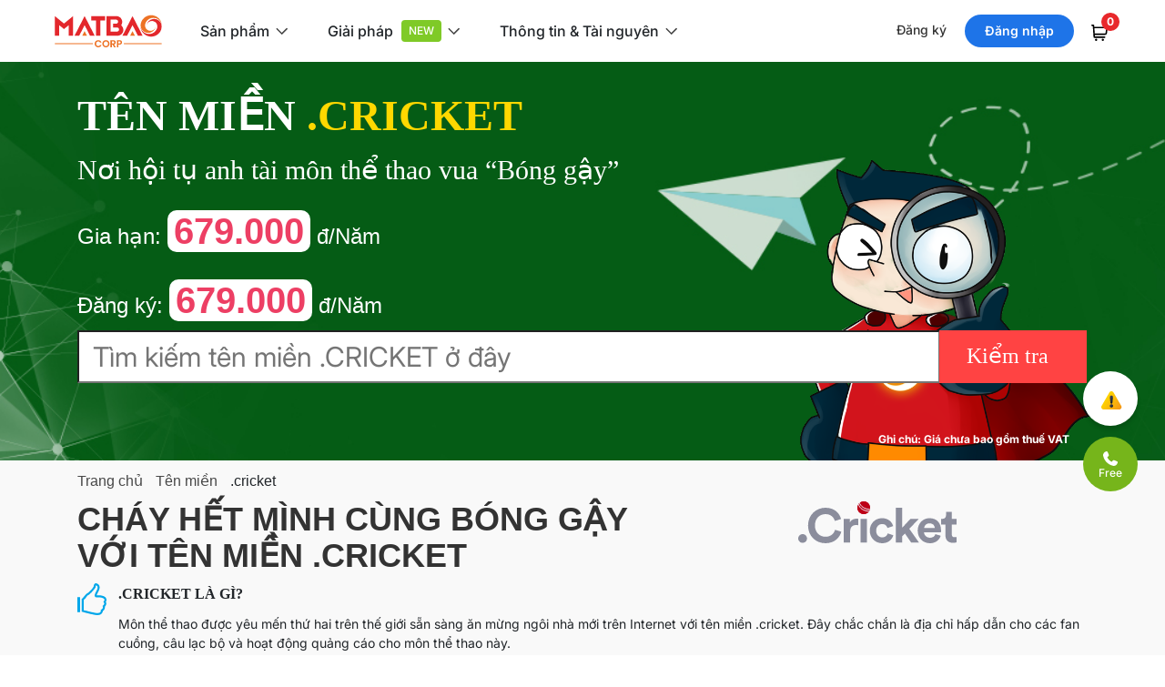

--- FILE ---
content_type: text/html; charset=utf-8
request_url: https://www.matbao.net/ten-mien/.cricket.html
body_size: 94838
content:
<!DOCTYPE html>
<html lang="en">
<head>
    <meta charset="utf-8" />
    <meta name="viewport" content="width=device-width, initial-scale=1.0" />
    <title>T&#xEA;n mi&#x1EC1;n .cricket</title>
    <meta name="description" content="M&#x1EAF;t B&#xE3;o l&#xE0; nh&#xE0; &#x111;&#x103;ng k&#xFD; t&#xEA;n mi&#x1EC1;n Qu&#x1ED1;c t&#x1EBF; v&#xE0; t&#xEA;n mi&#x1EC1;n Vi&#x1EC7;t Nam M&#x1EAF;t B&#xE3;o &#x111;&#x1ED3;ng th&#x1EDD;i cung c&#x1EA5;p d&#x1ECB;ch v&#x1EE5; cho thu&#xEA; m&#xE1;y ch&#x1EE7; Cloud Hosting, Cloud Server, Cloud VPS tr&#xEA;n n&#x1EC1;n t&#x1EA3;ng &#x111;i&#x1EC7;n to&#xE1;n &#x111;&#xE1;m m&#xE2;y, &#x111;&#x1EB7;t website, ph&#xE1;t tri&#x1EC3;n &#x1EE9;ng d&#x1EE5;ng qu&#x1EA3;n l&#xFD;, cung c&#x1EA5;p h&#x1EA1; t&#x1EA7;ng web, c&#xE1;c gi&#x1EA3;i ph&#xE1;p v&#x1EC1; ph&#xE1;t tri&#x1EC3;n website v&#xE0; &#x1EE9;ng d&#x1EE5;ng tr&#xEA;n n&#x1EC1;n web" />
    <link rel="canonical" href="https://www.matbao.net/ten-mien/.cricket.html" />
    <link rel="preconnect" href="https://fonts.googleapis.com">
    <link rel="preconnect" href="https://fonts.gstatic.com" crossorigin>
    <link rel="preconnect" href="https://www.googletagmanager.com">
    <link rel="preconnect" href="https://www.google-analytics.com">
    <link rel="preconnect" href="https://www.clarity.ms">
    <link rel="preconnect" href="https://www.google.com">
    <link rel="dns-prefetch" href="https://www.googletagmanager.com">
    <link rel="dns-prefetch" href="https://www.google-analytics.com">
    <link rel="dns-prefetch" href="https://www.clarity.ms">
    <link rel="dns-prefetch" href="https://www.google.com">
    <link href="https://fonts.googleapis.com/css2?family=Inter:ital,opsz,wght@0,14..32,100..900;1,14..32,100..900&display=swap" rel="stylesheet">
    <link rel="stylesheet" href="/lib/bootstrap/dist/css/bootstrap.min.css?v=e451b87914db6243b6afa3c5e484ec16" />
    <link rel="preload" href="/lib/waitme/waitme.min.css?v=c7847209a2dd0dc638aa83d00e1a2e64" as="style" onload="this.onload=null;this.rel='stylesheet'">
    <link rel="stylesheet" href="/lib/pnotify/pnotify.custom.css?v=4602b3164238fedd664305c2a843d5d0" />

    <!-- Favicon chuẩn cho trình duyệt -->
    <link rel="icon" type="image/png" href="/Content/images/favicon.png" sizes="32x32">
    <link rel="icon" type="image/png" href="/Content/images/favicon-192x192.png" sizes="192x192">
    <link rel="shortcut icon" href="/Content/images/favicon.ico" type="image/x-icon">
    <!-- Apple Touch Icons (iOS) -->
    <link rel="apple-touch-icon" href="/Content/images/apple-touch-icon.png" sizes="180x180">

    
        <link rel="stylesheet" href="/css/layout/master.min.css?v=f85bb145178fd7bf70bb62fa11435f02" />
        
    
        <link rel="stylesheet" href="/lib/slick/dist/css/slick.css?v=1f3d5d2e7938a06731401951d640bd7a" />
        <link rel="stylesheet" href="/lib/slick/dist/css/slick-theme.css?v=86150550e20b58301167f82d94f6cb9e" />
            <link rel="stylesheet" href="/css/landingpage/landingpagetenmien.css?v=8fd5d56560479e27557e2817fdacb6d9" />
    
    

    
    

    <!-- Google Tag Manager -->
    <script>
        (function (w, d, s, l, i) {
        w[l] = w[l] || []; w[l].push({
        'gtm.start':
        new Date().getTime(), event: 'gtm.js'
        }); var f = d.getElementsByTagName(s)[0],
        j = d.createElement(s), dl = l != 'dataLayer' ? '&l=' + l : ''; j.async = true; j.src =
        'https://www.googletagmanager.com/gtm.js?id=' + i + dl; f.parentNode.insertBefore(j, f);
        })(window, document, 'script', 'dataLayer', 'GTM-5DPCGBN');</script>
    <!-- End Google Tag Manager -->
    <!-- Google tag (gtag.js) -->
    <script async src="https://www.googletagmanager.com/gtag/js?id=G-WRW5TJKTQW"></script>
    <script>
        window.dataLayer = window.dataLayer || [];
        function gtag(){dataLayer.push(arguments);}
        gtag('js', new Date());
        gtag('config', 'G-WRW5TJKTQW');
    </script>
    <!-- Clarity bieu do nhiet -->
    <script type="text/javascript" async defer>
        window.addEventListener('load', function() {
            (function(c,l,a,r,i,t,y){
            c[a]=c[a]||function(){(c[a].q=c[a].q||[]).push(arguments)};
            t=l.createElement(r);t.async=1;t.src="https://www.clarity.ms/tag/"+i;
            y=l.getElementsByTagName(r)[0];y.parentNode.insertBefore(t,y);
            })(window, document, "clarity", "script", "jm59s79gar");
        });
    </script>
    <!-- End Clarity bieu do nhiet -->
    <script type="application/ld+json" async defer rel="preconnect">
        {
        "@context": "https://schema.org",
        "@type": "Organization",
        "url": "https://www.matbao.net/",
        "logo": "https://www.matbao.net/images/menu-v2/Logo_MB_v2_c.svg"
        }
    </script>
    <script type="application/ld+json" async defer rel="preconnect">
        {
          "@context": "https://schema.org",
          "@type": "LocalBusiness",
          "name": "Công ty cổ phần Mắt Bão",
          "image": "https://www.matbao.net/",
          "description": "M&#x1EAF;t B&#xE3;o l&#xE0; nh&#xE0; &#x111;&#x103;ng k&#xFD; t&#xEA;n mi&#x1EC1;n Qu&#x1ED1;c t&#x1EBF; v&#xE0; t&#xEA;n mi&#x1EC1;n Vi&#x1EC7;t Nam M&#x1EAF;t B&#xE3;o &#x111;&#x1ED3;ng th&#x1EDD;i cung c&#x1EA5;p d&#x1ECB;ch v&#x1EE5; cho thu&#xEA; m&#xE1;y ch&#x1EE7; Cloud Hosting, Cloud Server, Cloud VPS tr&#xEA;n n&#x1EC1;n t&#x1EA3;ng &#x111;i&#x1EC7;n to&#xE1;n &#x111;&#xE1;m m&#xE2;y, &#x111;&#x1EB7;t website, ph&#xE1;t tri&#x1EC3;n &#x1EE9;ng d&#x1EE5;ng qu&#x1EA3;n l&#xFD;, cung c&#x1EA5;p h&#x1EA1; t&#x1EA7;ng web, c&#xE1;c gi&#x1EA3;i ph&#xE1;p v&#x1EC1; ph&#xE1;t tri&#x1EC3;n website v&#xE0; &#x1EE9;ng d&#x1EE5;ng tr&#xEA;n n&#x1EC1;n web",
          "@id": "https://www.matbao.net/#LocalBusiness",
          "url": "https://www.matbao.net/images/menu-v2/Logo_MB_v2_c.svg",
          "telephone": "+84 28 3622 9999",
          "priceRange": "39.000VND",
          "address": {
            "@type": "PostalAddress",
            "streetAddress": "12A Nui Thanh Street, Ward 13, Tan Binh District",
            "addressLocality": "Ho Chi Minh",
            "postalCode": "72110",
            "addressCountry": "VN"
          },
          "geo": {
            "@type": "GeoCoordinates",
            "latitude": 10.800810,
            "longitude": 106.642190
          },
        "openingHoursSpecification": [{
            "@type": "OpeningHoursSpecification",
            "dayOfWeek": [
            "Monday",
            "Tuesday",
            "Wednesday",
            "Thursday",
            "Friday"
            ],
            "opens": "08:30",
            "closes": "17:00"
            },{
            "@type": "OpeningHoursSpecification",
            "dayOfWeek": "Saturday",
            "opens": "08:30",
            "closes": "12:00"
            }],
          "sameAs": [
            "https://www.facebook.com/matbao.vn/",
            "https://twitter.com/Congty_MatBao",
            "https://www.youtube.com/c/C%C3%B4ngtyC%E1%BB%95ph%E1%BA%A7nM%E1%BA%AFtB%C3%A3o",
            "https://www.linkedin.com/company/matbaocorporation/",
            "https://wiki.matbao.net/"
          ]
        }
    </script>
    <!-- TikTok Pixel Code Start -->
    <script>
        !function (w, d, t) {
          w.TiktokAnalyticsObject=t;var ttq=w[t]=w[t]||[];ttq.methods=["page","track","identify","instances","debug","on","off","once","ready","alias","group","enableCookie","disableCookie","holdConsent","revokeConsent","grantConsent"],ttq.setAndDefer=function(t,e){t[e]=function(){t.push([e].concat(Array.prototype.slice.call(arguments,0)))}};for(var i=0;i<ttq.methods.length;i++)ttq.setAndDefer(ttq,ttq.methods[i]);ttq.instance=function(t){for(
        var e=ttq._i[t]||[],n=0;n<ttq.methods.length;n++)ttq.setAndDefer(e,ttq.methods[n]);return e},ttq.load=function(e,n){var r="https://analytics.tiktok.com/i18n/pixel/events.js",o=n&&n.partner;ttq._i=ttq._i||{},ttq._i[e]=[],ttq._i[e]._u=r,ttq._t=ttq._t||{},ttq._t[e]=+new Date,ttq._o=ttq._o||{},ttq._o[e]=n||{};n=document.createElement("script")
        ;n.type="text/javascript",n.async=!0,n.src=r+"?sdkid="+e+"&lib="+t;e=document.getElementsByTagName("script")[0];e.parentNode.insertBefore(n,e)};
          ttq.load('D38CKHJC77U6IE15N2H0');
          ttq.page();
        }(window, document, 'ttq');
    </script>
    <!-- TikTok Pixel Code End -->
    <script>(function(w,d,t,r,u){var f,n,i;w[u]=w[u]||[],f=function(){var o={ti:"187214597", enableAutoSpaTracking: true};o.q=w[u],w[u]=new UET(o),w[u].push("pageLoad")},n=d.createElement(t),n.src=r,n.async=1,n.onload=n.onreadystatechange=function(){var s=this.readyState;s&&s!=="loaded"&&s!=="complete"||(f(),n.onload=n.onreadystatechange=null)},i=d.getElementsByTagName(t)[0],i.parentNode.insertBefore(n,i)})(window,document,"script","//bat.bing.com/bat.js","uetq");</script>
</head>
<body>
    <!-- Google Tag Manager (noscript) -->
    <noscript b-3o4n6n2jng>
        <iframe b-3o4n6n2jng src="https://www.googletagmanager.com/ns.html?id=GTM-5DPCGBN" height="0" width="0" style="display:none;visibility:hidden"></iframe>
    </noscript>
    <!-- End Google Tag Manager (noscript) -->
    <header b-3o4n6n2jng class="header-v2">
        <div b-3o4n6n2jng class="header-top">
            <span b-3o4n6n2jng class="hamburger"></span>
            <a b-3o4n6n2jng class="logo" href="/"><img b-3o4n6n2jng alt="Mat-Bao" src="/images/menu-v2/Logo_MB_v2_c.svg" /></a>
            <div b-3o4n6n2jng class="group-menu">
                <ul b-3o4n6n2jng class="nav-group">
                    <li b-3o4n6n2jng id="nav_group_1">S&#x1EA3;n ph&#x1EA9;m</li>
                    <li b-3o4n6n2jng id="nav_group_2">Gi&#x1EA3;i ph&#xE1;p</li>
                    <li b-3o4n6n2jng id="nav_group_3">Th&#xF4;ng tin &amp; T&#xE0;i nguy&#xEA;n</li>
                </ul>
            </div>
            <div b-3o4n6n2jng class="right-sign">
                    <div b-3o4n6n2jng class="notyet-login">
                        <a b-3o4n6n2jng id="btn_register" class="lnk btn-register" data-open-link="https://login.matbao.net/users/register?isPop=wClose&amp;ReturnUrl=https%3A%2F%2Fwww.matbao.net">&#x110;&#x103;ng k&#xFD;</a>
                        <a b-3o4n6n2jng id="btn_login" class="btn btn-login" data-open-link="https://login.matbao.net/users/login?isPop=wClose&amp;ReturnUrl=https%3A%2F%2Fwww.matbao.net">&#x110;&#x103;ng nh&#x1EAD;p</a>
                        <a b-3o4n6n2jng class="cart" href="/cart/payment"><i b-3o4n6n2jng class="so-luong-gio-hang"></i></a>
                    </div>
            </div>
        </div>
        <div b-3o4n6n2jng class="sub-v2-menu-top" style="display: none;">
            <a b-3o4n6n2jng class="close">✕</a>
            <span b-3o4n6n2jng class="logo-menu-mobile"><a b-3o4n6n2jng class="close-mobile"></a></span>
            <div b-3o4n6n2jng class="overscroll-mobile">
                <a b-3o4n6n2jng id="nav_mobi_group_1" class="nav-mobi-group">S&#x1EA3;n ph&#x1EA9;m</a>
                <div b-3o4n6n2jng id="div_group_1" class="div-group">
                    <div b-3o4n6n2jng class="wrapper-menu">
                        <div b-3o4n6n2jng class="left-menu">
                            <ul b-3o4n6n2jng class="nav-left">
                                <li b-3o4n6n2jng id="nav_left_1" class="menu-dm w-100">T&#xEA;n mi&#x1EC1;n</li>
                                <li b-3o4n6n2jng id="nav_left_2" class="menu-hs w-100">Hosting & Server</li>
                                <li b-3o4n6n2jng id="nav_left_3" class="menu-em w-100">Email</li>
                                <li b-3o4n6n2jng id="nav_left_4" class="menu-sl w-100">B&#x1EA3;o m&#x1EAD;t</li>
                                <li b-3o4n6n2jng id="nav_left_5" class="menu-ws w-100">Workspace</li>
                                <li b-3o4n6n2jng id="nav_left_6" class="menu-in w-100">Invoice & eContract</li>
                            </ul>
                        </div>
                        <div b-3o4n6n2jng class="right-menu">
                            <div b-3o4n6n2jng class="div-right">
                                <a b-3o4n6n2jng id="nav_mobi_left_1" class="menu-dm only-mobi">T&#xEA;n mi&#x1EC1;n<i b-3o4n6n2jng></i></a>
                                <div b-3o4n6n2jng id="div_right_1" style="display: none;">
                                    <ul b-3o4n6n2jng>
                                        <li b-3o4n6n2jng><strong b-3o4n6n2jng>&#x110;&#x1EC2; C&#xD3; M&#x1ED8;T T&#xCA;N MI&#x1EC0;N</strong></li>
                                        <li b-3o4n6n2jng><a b-3o4n6n2jng href="/ten-mien/ten-mien-mien-phi.html">T&#xEA;n mi&#x1EC1;n mi&#x1EC5;n ph&#xED;</a></li>
                                        <li b-3o4n6n2jng><a b-3o4n6n2jng href="/ten-mien/.vn.html">T&#xEA;n mi&#x1EC1;n .VN</a></li>
                                        <li b-3o4n6n2jng><a b-3o4n6n2jng href="/ten-mien/dang-ky-ten-mien.html">&#x110;&#x103;ng k&#xFD; t&#xEA;n mi&#x1EC1;n</a></li>
                                        <li b-3o4n6n2jng><a b-3o4n6n2jng href="/ten-mien/dang-ky-ten-mien-moi.html">Ki&#x1EC3;m tra t&#xEA;n mi&#x1EC1;n m&#x1EDB;i</a></li>
                                        <li b-3o4n6n2jng><a b-3o4n6n2jng href="/ten-mien/chuyen-nhuong-ten-mien.html">Chuy&#x1EC3;n nh&#x1B0;&#x1EE3;ng t&#xEA;n mi&#x1EC1;n</a></li>
                                        <li b-3o4n6n2jng><a b-3o4n6n2jng href="/ten-mien/chuyen-doi-nha-cung-cap.html">Chuy&#x1EC3;n t&#xEA;n mi&#x1EC1;n v&#x1EC1; M&#x1EAF;t B&#xE3;o</a></li>
                                        <li b-3o4n6n2jng><a b-3o4n6n2jng href="/ten-mien/bang-gia-ten-mien.html">B&#x1EA3;ng gi&#xE1; t&#xEA;n mi&#x1EC1;n</a></li>
                                        <li b-3o4n6n2jng><a b-3o4n6n2jng href="/ten-mien/san-ten-mien-gia-tri.html">S&#x103;n t&#xEA;n mi&#x1EC1;n gi&#xE1; tr&#x1ECB;</a></li>
                                    </ul>
                                    <ul b-3o4n6n2jng>
                                        <li b-3o4n6n2jng><strong b-3o4n6n2jng>NH&#x1EEE;NG TI&#x1EC6;N &#xCD;CH C&#x1EA6;N THI&#x1EBE;T</strong></li>
                                        <li b-3o4n6n2jng><a b-3o4n6n2jng href="/ten-mien/dnssec.html">DNSSEC</a></li>
                                        <li b-3o4n6n2jng><a b-3o4n6n2jng href="/ten-mien/bao-ve-ten-mien-tuyet-doi-cap-cao-nhat.html">B&#x1EA3;o v&#x1EC7; t&#xEA;n mi&#x1EC1;n cao c&#x1EA5;p nh&#x1EA5;t</a></li>
                                        <li b-3o4n6n2jng><a b-3o4n6n2jng href="/bao-mat-thong-tin-chu-the.html">B&#x1EA3;o m&#x1EAD;t danh t&#xED;nh</a></li>
                                        <li b-3o4n6n2jng><a b-3o4n6n2jng href="/ten-mien/thong-bao-website-voi-bo-cong-thuong.html">Th&#xF4;ng b&#xE1;o website v&#x1EDB;i B&#x1ED9; C&#xF4;ng Th&#x1B0;&#x1A1;ng</a></li>
                                    </ul>
                                </div>
                                <a b-3o4n6n2jng id="nav_mobi_left_2" class="menu-hs only-mobi">Hosting & Server<i b-3o4n6n2jng></i></a>
                                <div b-3o4n6n2jng id="div_right_2" style="display: none;">
                                    <ul b-3o4n6n2jng>
                                        <li b-3o4n6n2jng><strong b-3o4n6n2jng>CLOUD HOSTING</strong></li>
                                        <li b-3o4n6n2jng><a b-3o4n6n2jng href="/hosting/cloud-hosting.html">Cloud Hosting</a></li>
                                        <li b-3o4n6n2jng><a b-3o4n6n2jng href="/hosting/cloud-wordpress-hosting.html">WordPress Hosting v5</a></li>
                                        <li b-3o4n6n2jng><a b-3o4n6n2jng href="/hosting/wordpress-ecom-hosting.html">WordPress Ecom</a></li>
                                        <li b-3o4n6n2jng><a b-3o4n6n2jng href="/hosting/giai-phap-toi-uu-wordpress.html">T&#x1ED1;i &#x1B0;u WordPress</a></li>
                                        <li b-3o4n6n2jng><a b-3o4n6n2jng href="/hosting/wp-helper-plugin.html">WP Helper Plugin</a></li>
                                    </ul>
                                    <ul b-3o4n6n2jng>
                                        <li b-3o4n6n2jng><strong b-3o4n6n2jng>CLOUD SERVER</strong></li>
                                        <li b-3o4n6n2jng><a b-3o4n6n2jng href="/elastic-cloud-server.html">MB Elastic Cloud Server</a></li>
                                        <li b-3o4n6n2jng><a b-3o4n6n2jng href="/n8n-automation.html">M&#xE1;y ch&#x1EE7; Automation n8n</a></li>
                                        <li b-3o4n6n2jng><a b-3o4n6n2jng href="/server/cloud-server.html">Cloud Server</a></li>
                                        <li b-3o4n6n2jng><a b-3o4n6n2jng href="/server/dich-vu-he-thong-may-chu-ke-toan.html">M&#xE1;y ch&#x1EE7; k&#x1EBF; to&#xE1;n</a></li>
                                        <li b-3o4n6n2jng><a b-3o4n6n2jng href="/may-chu/giai-phap-di-chuyen-du-lieu-website.html">D&#x1ECB;ch v&#x1EE5; di chuy&#x1EC3;n d&#x1EEF; li&#x1EC7;u</a></li>
                                        <li b-3o4n6n2jng><a b-3o4n6n2jng href="/may-chu/dich-vu-quan-tri-may-chu.html">D&#x1ECB;ch v&#x1EE5; qu&#x1EA3;n tr&#x1ECB; m&#xE1;y ch&#x1EE7;</a></li>
                                    </ul>
                                </div>
                                <a b-3o4n6n2jng id="nav_mobi_left_3" class="menu-em only-mobi">Email<i b-3o4n6n2jng></i></a>
                                <div b-3o4n6n2jng id="div_right_3" style="display: none;">
                                    <ul b-3o4n6n2jng>
                                        <li b-3o4n6n2jng><strong b-3o4n6n2jng>EMAIL M&#x1EAE;T B&#xC3;O</strong></li>
                                        <li b-3o4n6n2jng><a b-3o4n6n2jng href="/email.html">Email Pro v4</a></li>
                                        <li b-3o4n6n2jng><a b-3o4n6n2jng href="/email4b.html">Email 4B v2</a></li>
                                        <li b-3o4n6n2jng><a b-3o4n6n2jng href="/sap.html">SAP v2 - B&#x1EA3;o v&#x1EC7; email</a></li>
                                        <li b-3o4n6n2jng><a b-3o4n6n2jng href="/email-hybrid.html">Email connector</a></li>
                                        <li b-3o4n6n2jng class="free"><a b-3o4n6n2jng href="https://canvato.net/email-signature/overview" target="_blank">Ch&#x1EEF; k&#xFD; Email</a></li>
                                    </ul>
                                    <ul b-3o4n6n2jng>
                                        <li b-3o4n6n2jng><strong b-3o4n6n2jng>EMAIL &#x110;&#x1ED0;I T&#xC1;C</strong></li>
                                        <li b-3o4n6n2jng><a b-3o4n6n2jng href="/email-365.html">Email 365</a></li>
                                        <li b-3o4n6n2jng><a b-3o4n6n2jng href="/google-workspace.html">Gmail cho Doanh nghi&#x1EC7;p</a></li>
                                    </ul>
                                </div>
                                <a b-3o4n6n2jng id="nav_mobi_left_4" class="menu-sl only-mobi">B&#x1EA3;o m&#x1EAD;t<i b-3o4n6n2jng></i></a>
                                <div b-3o4n6n2jng id="div_right_4" style="display: none;">
                                    <ul b-3o4n6n2jng>
                                        <li b-3o4n6n2jng><strong b-3o4n6n2jng>CH&#x1EEE; K&#xDD; S&#x1ED0;</strong></li>
                                        <li b-3o4n6n2jng><a b-3o4n6n2jng href="https://matbao.in/bang-gia-chu-ky-so/?utm_source=matbaonet&utm_medium=menu&utm_campaign=chu_ky_so" target="_blank">Matbao-CA</a></li>
                                        <li b-3o4n6n2jng><a b-3o4n6n2jng href="/cong-cu-tra-cuu-chung-thu-so.html">C&#xF4;ng c&#x1EE5; ki&#x1EC3;m tra ch&#x1EE9;ng th&#x1B0; s&#x1ED1;</a></li>
                                    </ul>
                                    <ul b-3o4n6n2jng>
                                        <li b-3o4n6n2jng><strong b-3o4n6n2jng>SSL</strong></li>
                                        <li b-3o4n6n2jng><a b-3o4n6n2jng href="/bao-mat-website/chung-chi-ssl.html">B&#x1EA3;o m&#x1EAD;t SSL</a></li>
                                        <li b-3o4n6n2jng><a b-3o4n6n2jng href="/bao-mat/cong-cu-kiem-tra-ssl.html">C&#xF4;ng c&#x1EE5; ki&#x1EC3;m tra SSL</a></li>
                                    </ul>
                                    <ul b-3o4n6n2jng>
                                        <li b-3o4n6n2jng><strong b-3o4n6n2jng>T&#xCA;N MI&#x1EC0;N</strong></li>
                                        <li b-3o4n6n2jng><a b-3o4n6n2jng href="/ten-mien/dnssec.html">DNSSEC</a></li>
                                        <li b-3o4n6n2jng><a b-3o4n6n2jng href="/ten-mien/bao-ve-ten-mien-tuyet-doi-cap-cao-nhat.html">B&#x1EA3;o v&#x1EC7; t&#xEA;n mi&#x1EC1;n cao c&#x1EA5;p nh&#x1EA5;t</a></li>
                                        <li b-3o4n6n2jng><a b-3o4n6n2jng href="/bao-mat-thong-tin-chu-the.html">B&#x1EA3;o m&#x1EAD;t danh t&#xED;nh</a></li>
                                    </ul>
                                </div>
                                <a b-3o4n6n2jng id="nav_mobi_left_5" class="menu-ws only-mobi">Workspace<i b-3o4n6n2jng></i></a>
                                <div b-3o4n6n2jng id="div_right_5" style="display: none;">
                                    <ul b-3o4n6n2jng class="column-icon">
                                        <li b-3o4n6n2jng><strong b-3o4n6n2jng>s&#x1EA3;n ph&#x1EA9;m t&#x1EEB; Microsoft</strong><a b-3o4n6n2jng href="/office-365.html" class="icon-1">Microsoft 365</a></li>
                                        <li b-3o4n6n2jng><strong b-3o4n6n2jng>s&#x1EA3;n ph&#x1EA9;m t&#x1EEB; Google</strong><a b-3o4n6n2jng href="/google-workspace.html" class="icon-2">Google Workspace</a></li>
                                    </ul>
                                </div>
                                <a b-3o4n6n2jng id="nav_mobi_left_6" class="menu-in only-mobi">Invoice & eContract<i b-3o4n6n2jng></i></a>
                                <div b-3o4n6n2jng id="div_right_6" style="display: none;">
                                    <ul b-3o4n6n2jng class="column-noicon">
                                        <li b-3o4n6n2jng>
                                            <strong b-3o4n6n2jng>D&#x1ECA;CH V&#x1EE4; H&#xD3;A &#x110;&#x1A0;N &#x110;I&#x1EC6;N T&#x1EEC;</strong>
                                            <a b-3o4n6n2jng href="https://matbao.in/bang-gia-hoa-don-dien-tu/" target="_blank">H&#xF3;a &#x111;&#x1A1;n &#x111;i&#x1EC7;n t&#x1EED;</a>
                                            <a b-3o4n6n2jng href="https://matbao.in/bang-gia-hoa-don-dau-vao/" target="_blank">Ho&#xE1; &#x111;&#x1A1;n &#x111;&#x1EA7;u v&#xE0;o</a>
                                        </li>
                                        <li b-3o4n6n2jng><strong b-3o4n6n2jng>PH&#x1EA6;N M&#x1EC0;M H&#x1EE2;P &#x110;&#x1ED2;NG &#x110;I&#x1EC6;N T&#x1EEC;</strong><a b-3o4n6n2jng href="https://matbao.in/hop-dong-dien-tu/" target="_blank">H&#x1EE3;p &#x111;&#x1ED3;ng &#x111;i&#x1EC7;n t&#x1EED;</a></li>
                                        <li b-3o4n6n2jng><strong b-3o4n6n2jng>D&#x1ECA;CH V&#x1EE4; CH&#x1EEE; K&#xDD; S&#x1ED0;</strong><a b-3o4n6n2jng href="https://matbao.in/bang-gia-chu-ky-so/" target="_blank">Ch&#x1EEF; k&#xFD; s&#x1ED1;</a></li>
                                    </ul>
                                </div>
                            </div>
                        </div>
                    </div>
                </div>
                <a b-3o4n6n2jng id="nav_mobi_group_2" class="nav-mobi-group">Gi&#x1EA3;i ph&#xE1;p</a>
                <div b-3o4n6n2jng id="div_group_2" class="div-group" style="display: none;">
                    <div b-3o4n6n2jng class="wrapper-menu">
                        <ul b-3o4n6n2jng class="small-icon">
                            <li b-3o4n6n2jng><strong b-3o4n6n2jng>H&#xD3;A &#x110;&#x1A0;N V&#xC0; CH&#x1EE8;NG T&#x1EEA;</strong></li>
                            <li b-3o4n6n2jng>
                                <a b-3o4n6n2jng href="https://matbao.in/bang-gia-hoa-don-dien-tu/?utm_source=matbaonet&utm_medium=menu&utm_campaign=hoa_don_dien_tu" target="_blank" class="solution-1">
                                    <b b-3o4n6n2jng>H&#xF3;a &#x111;&#x1A1;n &#x111;i&#x1EC7;n t&#x1EED;</b>
                                    <span b-3o4n6n2jng>T&#x1ED1;i &#x1B0;u chi ph&#xED;, d&#x1EC5; d&#xE0;ng qu&#x1EA3;n l&#xFD;</span>
                                </a>
                            </li>
                            <li b-3o4n6n2jng>
                                <a b-3o4n6n2jng href="https://matbao.in/bang-gia-hoa-don-dau-vao/?utm_source=matbaonet&utm_medium=menu&utm_campaign=hoa_don_dau_vao" target="_blank" class="solution-2">
                                    <b b-3o4n6n2jng>H&#xF3;a &#x111;&#x1A1;n &#x111;&#x1EA7;u v&#xE0;o</b>
                                    <span b-3o4n6n2jng>X&#x1EED; l&#xFD; t&#x1EF1; &#x111;&#x1ED9;ng, ch&#xED;nh x&#xE1;c, nhanh</span>
                                </a>
                            </li>
                            <li b-3o4n6n2jng class="free">
                                <a b-3o4n6n2jng href="https://hoadon.online/" target="_blank" class="solution-3">
                                    <b b-3o4n6n2jng>T&#xED;nh h&#x1EE3;p l&#x1EC7; h&#xF3;a &#x111;&#x1A1;n<i b-3o4n6n2jng></i></b>
                                    <span b-3o4n6n2jng>V&#x1EC1; t&#xED;nh h&#x1EE3;p l&#x1EC7; theo lu&#x1EAD;t &#x111;&#x1ECB;nh</span>
                                </a>
                            </li>
                        </ul>
                        <ul b-3o4n6n2jng class="small-icon">
                            <li b-3o4n6n2jng><strong b-3o4n6n2jng>QU&#x1EA2;N L&#xDD; V&#xC0; T&#x1ED4; CH&#x1EE8;C</strong></li>
                            <li b-3o4n6n2jng>
                                <a b-3o4n6n2jng href="https://matbao.in/hop-dong-dien-tu/?utm_source=matbaonet&utm_medium=menu&utm_campaign=hop_dong_dien_tu" target="_blank" class="solution-4">
                                    <b b-3o4n6n2jng>H&#x1EE3;p &#x111;&#x1ED3;ng &#x111;i&#x1EC7;n t&#x1EED;</b>
                                    <span b-3o4n6n2jng>T&#x103;ng hi&#x1EC7;u su&#x1EA5;t, an t&#xE2;m l&#x1B0;u tr&#x1EEF;</span>
                                </a>
                            </li>
                            <li b-3o4n6n2jng>
                                <a b-3o4n6n2jng href="https://matbao.in/bang-gia-chu-ky-so/?utm_source=matbaonet&utm_medium=menu&utm_campaign=chu_ky_so" target="_blank" class="solution-5">
                                    <b b-3o4n6n2jng>Ch&#x1EEF; k&#xFD; s&#x1ED1;</b>
                                    <span b-3o4n6n2jng>&#x110;&#x1ECB;nh danh an to&#xE0;n</span>
                                </a>
                            </li>
                            <li b-3o4n6n2jng>
                                <a b-3o4n6n2jng href="https://sukienthongminh.com?utm_source=MBC&utm_medium=cpc&utm_campaign=MB01" target="_blank" class="solution-6">
                                    <b b-3o4n6n2jng>S&#x1EF1; ki&#x1EC7;n th&#xF4;ng minh</b>
                                    <span b-3o4n6n2jng>T&#x1EF1; &#x111;&#x1ED9;ng h&#xF3;a quy tr&#xEC;nh s&#x1EF1; ki&#x1EC7;n</span>
                                </a>
                            </li>
                        </ul>
                        <ul b-3o4n6n2jng class="small-icon">
                            <li b-3o4n6n2jng><strong b-3o4n6n2jng>H&#x1ED6; TR&#x1EE2; KINH DOANH V&#xC0; TI&#x1EBE;P TH&#x1ECA;</strong></li>
                            <li b-3o4n6n2jng>
                                <a b-3o4n6n2jng href="https://sale.ai.vn/" target="_blank" class="solution-15">
                                    <b b-3o4n6n2jng>Sale AI<i b-3o4n6n2jng></i></b>
                                    <span b-3o4n6n2jng>N&#x1EC1;n t&#x1EA3;ng qu&#x1EA3;n l&#xFD; kinh doanh AI</span>
                                </a>
                            </li>
                            <li b-3o4n6n2jng>
                                <a b-3o4n6n2jng href="https://www.matbao.ws/bang-gia?utm_source=MBC&utm_medium=cpc&utm_campaign=MB01" target="_blank" class="solution-7">
                                    <b b-3o4n6n2jng>Web Chuy&#xEA;n ng&#xE0;nh</b>
                                    <span b-3o4n6n2jng>Thi&#x1EBF;t k&#x1EBF; v&#xE0; Ho&#xE0;n thi&#x1EC7;n website</span>
                                </a>
                            </li>
                            <li b-3o4n6n2jng class="free">
                                <a b-3o4n6n2jng href="https://canvato.net/qr" target="_blank" class="solution-8">
                                    <b b-3o4n6n2jng>T&#x1EA1;o m&#xE3; QR, QR AI<i b-3o4n6n2jng></i></b>
                                    <span b-3o4n6n2jng>Qu&#xE9;t nhanh, th&#xF4;ng tin &#x111;&#x1EA7;y &#x111;&#x1EE7;</span>
                                </a>
                            </li>
                            <li b-3o4n6n2jng class="free">
                                <a b-3o4n6n2jng href="https://canvato.net/short-link" target="_blank" class="solution-9">
                                    <b b-3o4n6n2jng>R&#xFA;t g&#x1ECD;n link<i b-3o4n6n2jng></i></b>
                                    <span b-3o4n6n2jng>Qu&#x1EA3;n l&#xFD;, theo d&#xF5;i v&#xE0; t&#x1ED1;i &#x1B0;u</span>
                                </a>
                            </li>
                            <li b-3o4n6n2jng class="free">
                                <a b-3o4n6n2jng href="https://canvato.net/e-namecard/overview" target="_blank" class="solution-11">
                                    <b b-3o4n6n2jng>Danh thi&#x1EBF;p &#x111;i&#x1EC7;n t&#x1EED;<i b-3o4n6n2jng></i></b>
                                    <span b-3o4n6n2jng>X&#xE2;y d&#x1EF1;ng th&#x1B0;&#x1A1;ng hi&#x1EC7;u online</span>
                                </a>
                            </li>
                        </ul>
                        <ul b-3o4n6n2jng class="small-icon">
                            <li b-3o4n6n2jng><strong b-3o4n6n2jng>H&#x1EA0; T&#x1EA6;NG C&#xD4;NG NGH&#x1EC6;</strong></li>
                            <li b-3o4n6n2jng>
                                <a b-3o4n6n2jng href="https://matbao.one/?utm_source=matbaonet&utm_medium=menu&utm_campaign=MBC" target="_blank" class="solution-12">
                                    <b b-3o4n6n2jng>T&#x1ED5;ng &#x111;&#xE0;i &#x1EA3;o</b>
                                    <span b-3o4n6n2jng>Ti&#x1EBF;t ki&#x1EC7;m, linh ho&#x1EA1;t v&#xE0; hi&#x1EC7;u qu&#x1EA3;</span>
                                </a>
                            </li>
                            <li b-3o4n6n2jng>
                                <a b-3o4n6n2jng href="https://ods.vn/private-cloud?utm=MBC" target="_blank" class="solution-13">
                                    <b b-3o4n6n2jng>Private Cloud</b>
                                    <span b-3o4n6n2jng>B&#x1EA3;o m&#x1EAD;t, ki&#x1EC3;m so&#xE1;t, t&#xE0;i nguy&#xEA;n ri&#xEA;ng</span>
                                </a>
                            </li>
                            <li b-3o4n6n2jng>
                                <a b-3o4n6n2jng href="https://ods.vn/cho-dat-may-chu-da-dich-vu?utm=MBC" target="_blank" class="solution-14">
                                    <b b-3o4n6n2jng>Colocation</b>
                                    <span b-3o4n6n2jng>Ph&#xF2;ng m&#xE1;y chu&#x1EA9;n Tier 3</span>
                                </a>
                            </li>
                        </ul>
                    </div>
                </div>
                <a b-3o4n6n2jng id="nav_mobi_group_3" class="nav-mobi-group">Th&#xF4;ng tin &amp; T&#xE0;i nguy&#xEA;n</a>
                <div b-3o4n6n2jng id="div_group_3" class="div-group">
                    <div b-3o4n6n2jng class="menu-news">
                        <ul b-3o4n6n2jng>
                            <li b-3o4n6n2jng><strong b-3o4n6n2jng>CH&#x1AF;&#x1A0;NG TR&#xCC;NH</strong></li>
                            <li b-3o4n6n2jng><a b-3o4n6n2jng href="/khuyen-mai/thong-tin-khuyen-mai-tong-hop.html">Khuy&#x1EBF;n m&#xE3;i d&#x1ECB;ch v&#x1EE5;</a></li>
                            <li b-3o4n6n2jng><a b-3o4n6n2jng href="/uu-dai/hang-the-thanh-vien.html">&#x1AF;u &#x111;&#xE3;i th&#x1EBB; th&#xE0;nh vi&#xEA;n</a></li>
                            <li b-3o4n6n2jng><a b-3o4n6n2jng href="/uu-dai/tich-diem-doi-qua.html">T&#xED;ch &#x111;i&#x1EC3;m &#x111;&#x1ED5;i th&#x1B0;&#x1EDF;ng</a></li>
                            <li b-3o4n6n2jng><a b-3o4n6n2jng href="/uu-dai-tu-doi-tac.html">&#x1AF;u &#x111;&#xE3;i t&#x1EEB; &#x111;&#x1ED1;i t&#xE1;c</a></li>
                        </ul>
                        <ul b-3o4n6n2jng>
                            <li b-3o4n6n2jng><strong b-3o4n6n2jng>TIN T&#x1EE8;C</strong></li>
                            <li b-3o4n6n2jng><a b-3o4n6n2jng href="/tin-su-kien.html">Tin s&#x1EF1; ki&#x1EC7;n</a></li>
                            <li b-3o4n6n2jng><a b-3o4n6n2jng href="/tin-cong-nghe.html">Tin c&#xF4;ng ngh&#x1EC7;</a></li>
                            <li b-3o4n6n2jng><a b-3o4n6n2jng href="/tin-cong-ty.html">Tin khuy&#x1EBF;n m&#xE3;i</a></li>
                        </ul>
                        <ul b-3o4n6n2jng>
                            <li b-3o4n6n2jng><strong b-3o4n6n2jng>V&#x1EC0; M&#x1EAE;T B&#xC3;O</strong></li>
                            <li b-3o4n6n2jng><a b-3o4n6n2jng href="https://www.matbao.com/" target="_blank">Gi&#x1EDB;i thi&#x1EC7;u</a></li>
                            <li b-3o4n6n2jng><a b-3o4n6n2jng href="/lien-he.html" target="_blank">Li&#xEA;n h&#x1EC7;</a></li>
                            <li b-3o4n6n2jng><a b-3o4n6n2jng href="https://job.matbao.com/" target="_blank">Tuy&#x1EC3;n d&#x1EE5;ng</a></li>
                            <li b-3o4n6n2jng><a b-3o4n6n2jng href="/doi-tac/dai-ly.html" target="_blank">Ch&#xED;nh s&#xE1;ch &#x111;&#x1EA1;i l&#xFD;</a></li>
                            <li b-3o4n6n2jng><a b-3o4n6n2jng href="/doi-tac/dich-vu-tra-truoc.html" target="_blank">D&#x1ECB;ch v&#x1EE5; tr&#x1EA3; tr&#x1B0;&#x1EDB;c</a></li>
                            <li b-3o4n6n2jng><a b-3o4n6n2jng href="/hieu-ve-trai-tim.html" target="_blank">Hi&#x1EC3;u v&#x1EC1; tr&#xE1;i tim</a></li>
                        </ul>
                    </div>
                </div>
            </div>
            <div b-3o4n6n2jng class="sign-mobile">
                    <div b-3o4n6n2jng class="notyet-login">
                        <a b-3o4n6n2jng id="btn_mobi_register" class="lnk btn-register" data-open-link="https://login.matbao.net/users/register?isPop=wClose&amp;ReturnUrl=https%3A%2F%2Fwww.matbao.net">&#x110;&#x103;ng k&#xFD;</a>
                        <a b-3o4n6n2jng id="btn_mobi_login" class="btn btn-login" data-open-link="https://login.matbao.net/users/login?isPop=wClose&amp;ReturnUrl=https%3A%2F%2Fwww.matbao.net">&#x110;&#x103;ng nh&#x1EAD;p</a>
                    </div>
            </div>
        </div>
        <a b-3o4n6n2jng class="cart scroll hidden" href="/cart/payment"><i b-3o4n6n2jng class="so-luong-gio-hang"></i></a>
    </header>
    <div b-3o4n6n2jng class="body-main">
        <main b-3o4n6n2jng role="main" class="pb-3">
                    <link href="/css/landingpage/landingotherdomain.css" type="text/css" rel="stylesheet" />
        <style>
            .landingPage-ten-mien .main-checkdomain .input-group{
                border: none;
            }
            .main-checkdomain .input-group-btn:last-child > .btn{
                line-height: 45px;
            }
            .background-home-checkdomain-landingpage-tenmien{
                z-index: -1;
            }
        </style>
        <section class="landingPage-ten-mien">
            <section class="bg-primary main-checkdomain wrap-check-domain-home bg-top " style="padding-top: 0px; z-index: 8; position: relative;">
                <div class="container visible-sm-block visible-md-block visible-lg-block visible-xs-block">
                    <div class="row">
                        <div class="col-md-12 wrap-text">
                            <h1 class="title bold-600">T&#xEA;n mi&#x1EC1;n <span class="tenmien-landingpage">.cricket</span></h1>
                            <p class="title-sub-1">N&#x1A1;i h&#x1ED9;i t&#x1EE5; anh t&#xE0;i m&#xF4;n th&#x1EC3; thao vua &#x201C;B&#xF3;ng g&#x1EAD;y&#x201D;</p>
						        <p class="title-sub-2">Gia h&#x1EA1;n:<span class="bold-600 price giamoi-landingpage"> 679.000 </span><span>&#x111;/N&#x103;m</span></p>
						        <p class="title-sub-2">&#x110;&#x103;ng k&#xFD;:<span class="bold-600 price giamoi-landingpage"> 679.000 </span><span>&#x111;/N&#x103;m</span></p>
                            </div>
                            <div class="col-md-12 wrap-check-domain">
                                <div class="input-group input-group-lg" style="z-index:1">
                                <input id="domainwhois" data-ext=".cricket" data-domain=".cricket" name="domainwhois" type="text" class="matbao-textbox" placeholder="T&#xEC;m ki&#x1EBF;m t&#xEA;n mi&#x1EC1;n .CRICKET &#x1EDF; &#x111;&#xE2;y" />
                                    <div class="input-group-btn">
                                        <a id="btnWhois" data-url="/ten-mien/ket-qua-kiem-tra-ten-mien.html" name="btn12" class="btn btn-default submitform_new hidden-xs">Ki&#x1EC3;m tra</a>
                                        <a id="btnWhois1" name="btn13" class="btn btn-default submitform search-domain-home-red visible-xs-block"></a>
                                        <img id="loadingaction_new" src="/images/landingpage/landingpagetenmien/loading2.gif" style="display:none; background-color:#d1d1d1; padding:4px 10px" alt="loading matbao" />
                                    </div>

                                </div>
                            </div>

                    </div>
                        <img class="background-home-checkdomain-landingpage-tenmien visible-lg-block visible-md-block" alt="Siêu nhân Mắt Bão" src="/images/landingpage/landingpagetenmien/sieu-nhan-landing-page-ten-mien.png" />
                    <div class="paragraph font-nomal" style="font-size: 12px;text-align: right;padding-right: 20px;margin-top: 38px;margin-bottom: -56px;color: #FFF;">Ghi ch&#xFA;: Gi&#xE1; ch&#x1B0;a bao g&#x1ED3;m thu&#x1EBF; VAT</div>
                </div> 
            </section>

            <section class="bg-bot" style="z-index: 9;position:relative;">
                <div class="container">
                    <div class="row">
                        <div class="breadcrumbtintuc">
                            <a href="/">Trang ch&#x1EE7;</a> <i class="fa"></i>
                            <a href="/ten-mien/dang-ky-ten-mien.html">T&#xEA;n mi&#x1EC1;n</a> <i class="fa"></i> .cricket
                        </div>
                    </div>
                </div>
                <div class="container">
                    <div class="col-md-5 col-sm-5 col-xs-12 logo-domain visible-xs-block">

                            <img src="https://www.matbao.net/uploads/images/landingpage/files/cricket.svg" alt="Ki&#x1EC3;m tra t&#xEA;n mi&#x1EC1;n, &#x110;&#x103;ng k&#xFD; t&#xEA;n mi&#x1EC1;n .CRICKET t&#x1EA1;i M&#x1EAF;t B&#xE3;o" style="max-width:150px;" />
                    </div>

                    <div class="col-md-7 col-sm-7 col-xs-12">
                        <p class="title-bot title-bot-landingpage-tenmien">
                            Cháy hết mình cùng bóng gậy với tên miền <span>.cricket</span>
                        </p>
                    </div>
                    <div class="col-md-5 col-sm-5 col-xs-12 logo-domain hidden-xs">
                                <img src="https://www.matbao.net/uploads/images/landingpage/files/cricket.svg" alt="Ki&#x1EC3;m tra t&#xEA;n mi&#x1EC1;n, &#x110;&#x103;ng k&#xFD; t&#xEA;n mi&#x1EC1;n .CRICKET t&#x1EA1;i M&#x1EAF;t B&#xE3;o" style="max-width:225px;" />
                    </div>
                    <div class="col-md-12 col-sm-12 col-xs-12">
                        <ul>

                                <li>
                                    <div class="titleTenDacTinh"> .Cricket là gì?</div>
                                    <style>
                                        .DienGai br {
                                            content: "";
                                            margin: 18px;
                                            display: block;
                                            width: 100%;
                                        }
                                    </style>
                                    <p class="DienGai" style="margin-top:10px;">M&ocirc;n thể thao được y&ecirc;u mến thứ hai tr&ecirc;n thế giới sẵn s&agrave;ng ăn mừng ng&ocirc;i nh&agrave; mới tr&ecirc;n Internet với t&ecirc;n miền .cricket. Đ&acirc;y chắc chắn l&agrave; địa chỉ hấp dẫn cho c&aacute;c fan cuồng, c&acirc;u lạc bộ v&agrave; hoạt động quảng c&aacute;o cho m&ocirc;n thể thao n&agrave;y. <br />Chỉ đứng thứ hai sau b&oacute;ng đ&aacute;, m&ocirc;n b&oacute;ng gậy sở hữu lượng fan &ldquo;si&ecirc;u khủng&rdquo;, 2.5 tỷ người tại c&aacute;c khu vực Ấn Độ, &Uacute;c v&agrave; Anh Quốc. Điều n&agrave;y kh&ocirc;ng c&oacute; g&igrave; đ&aacute;ng ngạc nhi&ecirc;n khi m&ocirc;n b&oacute;ng gậy đ&atilde; c&oacute; mặt từ h&agrave;ng trăm năm v&agrave; phổ biến tại đa số miền đất tr&ecirc;n thế giới. T&ecirc;n miền .cricket ch&iacute;nh l&agrave; địa chỉ số tuyệt vời cho những người &ldquo;y&ecirc;u say đắm&rdquo; m&ocirc;n thể thao cuồng nhiệt n&agrave;y. </p>
                                </li>
                                <li>
                                    <div class="titleTenDacTinh"> Yêu bóng gậy, yêu sân cỏ - Sắm ngay tên miền .Cricket</div>
                                    <style>
                                        .DienGai br {
                                            content: "";
                                            margin: 18px;
                                            display: block;
                                            width: 100%;
                                        }
                                    </style>
                                    <p class="DienGai" style="margin-top:10px;">D&ugrave; c&acirc;u lạc bộ bạn ở đ&acirc;u th&igrave; một trang web với t&ecirc;n miền .cricket c&oacute; thể tạo sự ch&uacute; &yacute; đến c&aacute;c fan tr&ecirc;n khắp thế giới. Với sự mở rộng của t&ecirc;n miền .cricket, những th&ocirc;ng tin về trận đấu, c&aacute;c cầu thủ mới v&agrave; bất kỳ th&ocirc;ng tin n&agrave;o th&uacute; vị với c&aacute;c fan cũng sẽ được cập nhật nhanh ch&oacute;ng. <br />Mỗi t&ecirc;n miền bạn đăng k&yacute; tại Mắt B&atilde;o đều đi k&egrave;m một loạt t&iacute;nh năng miễn ph&iacute;, bao gồm email, website v&agrave; quản l&yacute; t&ecirc;n miền. Thật dễ d&agrave;ng để kết nối t&ecirc;n miền của bạn với m&aacute;y chủ bạn chọn, cho ph&eacute;p bạn linh hoạt chọn lựa m&aacute;y chủ hoạt động tốt nhất v&agrave; ph&ugrave; hợp với nhu cầu của m&igrave;nh. <br />V&igrave; t&igrave;nh y&ecirc;u thể thao l&agrave; kh&ocirc;ng bi&ecirc;n giới, đăng k&yacute; .cricket ngay h&ocirc;m nay! </p>
                                </li>

                        </ul>
                    </div>

                    <div class="col-md-12 landingpage-baogom">
    <div class="col-md-12 row-head">
        <h2 class="title">T&#x1EA5;t c&#x1EA3; c&#xE1;c d&#x1ECB;ch v&#x1EE5;  &#x111;&#xE3; bao g&#x1ED3;m</h2>
    </div>
    <div class="row">
        <div class="col-md-4 col-sm-6">
            <ul>
                <li>
                    <p>C&#xF4;ng c&#x1EE5; qu&#x1EA3;n tr&#x1ECB; m&#x1EA1;nh m&#x1EBD; <a class="mbtooltip-normal bottom" title="" data-placement="top" data-toggle="tooltip" href="javascript:;" data-original-title="H&#x1EC7; th&#x1ED1;ng m&#xE1;y ch&#x1EE7; ph&#xE2;n gi&#x1EA3;i t&#xEA;n mi&#x1EC1;n (Nameserver) ho&#x1EA1;t &#x111;&#x1ED9;ng &#x1ED5;n &#x111;inh, c&#xF3; th&#x1EDD;i gian uptime l&#xEA;n &#x111;&#x1EBF;n 99,9% &#x111;&#x1B0;&#x1EE3;c t&#xED;ch h&#x1EE3;p trong h&#x1EC7; th&#x1ED1;ng qu&#x1EA3;n tr&#x1ECB; d&#x1ECB;ch v&#x1EE5; (id.matbao.net) gi&#xFA;p thao t&#xE1;c thay &#x111;&#x1ED5;i gi&#xE1; tr&#x1ECB; IP s&#x1EED; d&#x1EE5;ng Website, Email m&#x1ED9;t c&#xE1;ch linh ho&#x1EA1;t, nhanh ch&#xF3;ng, ti&#x1EC7;n l&#x1EE3;i."></a></p>
                </li>
            </ul>
        </div>
        <div class="col-md-4 col-sm-6">
            <ul>
                <li>
                    <p>H&#x1ED7; tr&#x1EE3; chuy&#x1EC3;n h&#x1B0;&#x1EDB;ng t&#xEA;n mi&#x1EC1;n <a class="mbtooltip-normal bottom" title="" data-placement="top" data-toggle="tooltip" href="javascript:;" data-original-title="Ch&#x1EE9;c n&#x103;ng chuy&#x1EC3;n h&#x1B0;&#x1EDB;ng (Redirect) gi&#xFA;p cho qu&#xFD; kh&#xE1;ch nhanh ch&#xF3;ng chuy&#x1EC3;n h&#x1B0;&#x1EDB;ng t&#xEA;n mi&#x1EC1;n c&#x1EE7;a m&#xEC;nh &#x111;&#x1EBF;n m&#x1ED9;t website c&#xF3; s&#x1EB5;n."></a></p>
                </li>
            </ul>
        </div>
        <div class="col-md-4 col-sm-6">
            <ul>
                <li>
                    <p>Thay &#x111;&#x1ED5;i th&#xF4;ng tin whois nhanh ch&#xF3;ng <a class="mbtooltip-normal bottom" title="" data-placement="top" data-toggle="tooltip" href="javascript:;" data-original-title="C&#xF4;ng c&#x1EE5; qu&#x1EA3;n tr&#x1ECB; ID.MATBAO.NET h&#x1ED7; tr&#x1EE3; t&#xED;nh n&#x103;ng thay &#x111;&#x1ED5;i th&#xF4;ng tin WHOIS. Qu&#xFD; kh&#xE1;ch c&#xF3; th&#x1EC3; t&#x1EF1; thay &#x111;&#x1ED5;i c&#xE1;c th&#xF4;ng tin &#x111;&#xE3; khai b&#xE1;o ch&#x1EE7; th&#x1EC3; c&#x1EE7;a m&#x1ED9;t t&#xEA;n mi&#x1EC1;n m&#x1ED9;t c&#xE1;ch nhanh ch&#xF3;ng."></a></p>
                </li>
            </ul>
        </div>
        <div class="col-md-4 col-sm-6">
            <ul>
                <li>
                    <p>H&#x1ED7; tr&#x1EE3; kh&#xF3;a t&#xEA;n mi&#x1EC1;n <a class="mbtooltip-normal bottom" title="" data-placement="top" data-toggle="tooltip" href="javascript:;" data-original-title="Ch&#x1EE9;c n&#x103;ng kh&#xF3;a chuy&#x1EC3;n nh&#x1B0;&#x1EE3;ng t&#xEA;n mi&#x1EC1;n &#x111;&#x1B0;&#x1EE3;c k&#xED;ch ho&#x1EA1;t ngay l&#x1EAD;p t&#x1EE9;c sau khi qu&#xFD; kh&#xE1;ch &#x111;&#x103;ng k&#xFD; t&#xEA;n mi&#x1EC1;n th&#xE0;nh c&#xF4;ng. &#x110;i&#x1EC1;u n&#xE0;y s&#x1EBD; gi&#xFA;p qu&#xFD; kh&#xE1;ch b&#x1EA3;o v&#x1EC7; quy&#x1EC1;n s&#x1EDF; h&#x1EEF;u t&#xEA;n mi&#x1EC1;n c&#x1EE7;a m&#xEC;nh &#x111;&#x1B0;&#x1EE3;c an to&#xE0;n."></a></p>
                </li>
            </ul>
        </div>
        <div class="col-md-4 col-sm-6">
            <ul>
                <li>
                    <p>B&#x1EA3;o m&#x1EAD;t th&#xF4;ng tin <a class="mbtooltip-normal bottom" title="" data-placement="top" data-toggle="tooltip" href="javascript:;" data-original-title="H&#x1EC7; th&#x1ED1;ng s&#x1EBD; t&#x1EF1; &#x111;&#x1ED9;ng g&#x1EED;i y&#xEA;u c&#x1EA7;u x&#xE1;c nh&#x1EAD;n &#x111;&#x1EBF;n &#x111;&#x1ECB;a ch&#x1EC9; email c&#x1EE7;a qu&#xFD; kh&#xE1;ch n&#x1EBF;u th&#xF4;ng tin quy&#x1EC1;n s&#x1EDF; h&#x1EEF;u t&#xEA;n mi&#x1EC1;n c&#xF3; s&#x1EF1; thay &#x111;&#x1ED5;i."></a></p>
                </li>
            </ul>
        </div>
        <div class="col-md-4 col-sm-6">
            <ul>
                <li>
                    <p>T&#xEA;n mi&#x1EC1;n ph&#x1EE5; <a class="mbtooltip-normal bottom" title="" data-placement="top" data-toggle="tooltip" href="javascript:;" data-original-title="D&#x1EC5; d&#xE0;ng t&#x1EA1;o ra c&#xE1;c b&#x1EA3;n ghi cho t&#xEA;n mi&#x1EC1;n ph&#x1EE5; (subdomain), gi&#xFA;p qu&#xFD; kh&#xE1;ch d&#x1EC5; d&#xE0;ng m&#x1EDF; r&#x1ED9;ng nhu c&#x1EA7;u s&#x1EED; d&#x1EE5;ng nhi&#x1EC1;u websites tr&#xEA;n t&#xEA;n mi&#x1EC1;n ch&#xED;nh."></a></p>
                </li>
            </ul>
        </div>
        <div class="col-md-4 col-sm-6">
            <ul>
                <li>
                    <p>Chuy&#x1EC3;n &#x111;&#x1ED5;i t&#xEA;n mi&#x1EC1;n <a class="mbtooltip-normal bottom" title="" data-placement="top" data-toggle="tooltip" href="javascript:;" data-original-title="H&#x1ED7; tr&#x1EE3; qu&#xFD; kh&#xE1;ch chuy&#x1EC3;n &#x111;&#x1ED5;i ch&#x1EE7; th&#x1EC3; t&#xEA;n mi&#x1EC1;n qu&#x1ED1;c t&#x1EBF; m&#x1ED9;t c&#xE1;ch nhanh ch&#xF3;ng, ch&#xED;nh x&#xE1;c. Ngo&#xE0;i ra, qu&#xFD; kh&#xE1;ch c&#x169;ng c&#xF3; th&#x1EC3; t&#x1EF1; m&#x1EDF; kh&#xF3;a v&#xE0; chuy&#x1EC3;n t&#xEA;n mi&#x1EC1;n &#x111;&#x1EBF;n nh&#xE0; &#x111;&#x103;ng k&#xFD; kh&#xE1;c v&#x1EDB;i c&#xE1;ch th&#x1EE9;c &#x111;&#x1A1;n gi&#x1EA3;n nh&#x1EA5;t."></a></p>
                </li>
            </ul>
        </div>
    </div>
</div>

                </div>

            </section>

        </section>




        </main>

        <div b-3o4n6n2jng class="modal" id="popup_advise" tabindex="-1" role="dialog">
            <div b-3o4n6n2jng class="modal-dialog modal-dialog-centered" role="document">
                <div b-3o4n6n2jng class="modal-content">
                    <div b-3o4n6n2jng class="modal-header border-0">
                        <h5 b-3o4n6n2jng>Th&#xF4;ng tin mua h&#xE0;ng!</h5>
                    </div>
                    <div b-3o4n6n2jng class="modal-body">
                        <div b-3o4n6n2jng class="row">
                            <div b-3o4n6n2jng class="col-4">
                                <a b-3o4n6n2jng class="btn btn-color-green w-100 btn-login" data-open-link="https://login.matbao.net/users/login?isPop=wClose&amp;ReturnUrl=https%3A%2F%2Fwww.matbao.net">&#x110;&#x103;ng nh&#x1EAD;p</a>
                            </div>
                            <div b-3o4n6n2jng class="col-4">
                                <a b-3o4n6n2jng class="btn btn-color-green w-100 btn-register" data-open-link="https://login.matbao.net/users/register?isPop=wClose&amp;ReturnUrl=https%3A%2F%2Fwww.matbao.net">&#x110;&#x103;ng k&#xFD;</a>
                            </div>
                            <div b-3o4n6n2jng class="col-4">
                                <a b-3o4n6n2jng class="btn btn-color-green w-100 disabled" onclick="$('#advise_form,#btn_advise').removeClass('hidden')">T&#x1B0; v&#x1EA5;n</a>
                            </div>
                        </div>
                        <div b-3o4n6n2jng id="advise_form" class="form mt-3 hidden">
                            <div b-3o4n6n2jng class="mb-3 border-bottom border-1">
                                <h4 b-3o4n6n2jng>Th&#xF4;ng tin li&#xEA;n h&#x1EC7;</h4>
                            </div>
                            <div b-3o4n6n2jng class="form-group mb-3">
                                <strong b-3o4n6n2jng class="d-inline-block mb-2">H&#x1ECD; v&#xE0; t&#xEA;n <i b-3o4n6n2jng class="text-color-red">*</i></strong>
                                <input b-3o4n6n2jng id="txt_fullname" type="text" class="form-control" />
                            </div>
                            <div b-3o4n6n2jng class="form-group mb-3">
                                <strong b-3o4n6n2jng class="d-inline-block mb-2">Email <i b-3o4n6n2jng class="text-color-red">*</i></strong>
                                <input b-3o4n6n2jng id="txt_email" type="email" class="form-control" />
                            </div>
                            <div b-3o4n6n2jng class="form-group mb-3">
                                <strong b-3o4n6n2jng class="d-inline-block mb-2">S&#x1ED1; &#x111;i&#x1EC7;n tho&#x1EA1;i</strong>
                                <input b-3o4n6n2jng id="txt_phone" type="tel" class="form-control" />
                            </div>
                            <span b-3o4n6n2jng class="d-block text-color-grey-300">Nh&#xE2;n vi&#xEA;n t&#x1B0; v&#x1EA5;n c&#x1EE7;a ch&#xFA;ng t&#xF4;i s&#x1EBD; li&#xEA;n h&#x1EC7; cho b&#x1EA1;n!</span>
                        </div>
                    </div>
                    <div b-3o4n6n2jng class="modal-footer">
                        <button b-3o4n6n2jng type="button" class="btn btn-secondary" data-bs-dismiss="modal" aria-label="Close" aria-hidden="true">&#x110;&#xF3;ng</button>
                        <button b-3o4n6n2jng type="button" id="btn_advise" class="btn btn-color-blue hidden">G&#x1EED;i</button>
                    </div>
                </div>
            </div>
        </div>
    </div>
    <footer b-3o4n6n2jng class="footer">
        <div b-3o4n6n2jng class="hotline">
            <div b-3o4n6n2jng class="container">
                <span b-3o4n6n2jng>Support 24/7<a b-3o4n6n2jng href="tel:19001830">1900 1830<b b-3o4n6n2jng>(1000 &#x111;/ph&#xFA;t)</b></a></span>
                <span b-3o4n6n2jng>T&#x1B0; v&#x1EA5;n mi&#x1EC1;n Nam<a b-3o4n6n2jng href="tel:02836229999">(028) 3622 9999</a></span>
                <span b-3o4n6n2jng>T&#x1B0; v&#x1EA5;n mi&#x1EC1;n B&#x1EAF;c<a b-3o4n6n2jng href="tel:02435123456">(024) 35 123456</a></span>
            </div>
        </div>
        <div b-3o4n6n2jng class="foot-link">
            <a b-3o4n6n2jng href="https://ipv6-test.com/validate.php?url=matbao.net" target="_blank" class="ipV6icon" aria-label="Tương thích với IPv6"></a>
            <div b-3o4n6n2jng class="container">
                <ul b-3o4n6n2jng>
                    <li b-3o4n6n2jng><b b-3o4n6n2jng>M&#x1EAF;t B&#xE3;o</b></li>
                    <li b-3o4n6n2jng><a b-3o4n6n2jng href="https://www.matbao.com/" rel="nofollow" target="_blank">Gi&#x1EDB;i thi&#x1EC7;u</a></li>
                    <li b-3o4n6n2jng><a b-3o4n6n2jng href="/lien-he.html" rel="nofollow" target="_blank">Li&#xEA;n h&#x1EC7;</a></li>
                    <li b-3o4n6n2jng><a b-3o4n6n2jng href="https://job.matbao.com/" rel="nofollow" target="_blank">Tuy&#x1EC3;n d&#x1EE5;ng</a></li>
                    <li b-3o4n6n2jng><a b-3o4n6n2jng href="/doi-tac/dai-ly.html" rel="nofollow" target="_blank">Ch&#xED;nh s&#xE1;ch &#x111;&#x1EA1;i l&#xFD; M&#x1EAF;t B&#xE3;o</a></li>
                    <li b-3o4n6n2jng><a b-3o4n6n2jng href="/doi-tac/dich-vu-tra-truoc.html" rel="nofollow" target="_blank">D&#x1ECB;ch v&#x1EE5; tr&#x1EA3; tr&#x1B0;&#x1EDB;c</a></li>
                    <li b-3o4n6n2jng><a b-3o4n6n2jng href="/tin-tuc-mat-bao.html" rel="nofollow" target="_blank"><b b-3o4n6n2jng>Tin t&#x1EE9;c</b></a></li>
                    <li b-3o4n6n2jng><a b-3o4n6n2jng href="/tin-tuc-mat-bao.html#tinCongTy" rel="nofollow" target="_blank">Tin khuy&#x1EBF;n m&#xE3;i</a></li>
                    <li b-3o4n6n2jng><a b-3o4n6n2jng href="/tin-tuc-mat-bao.html#tinSuKien" rel="nofollow" target="_blank">S&#x1EF1; ki&#x1EC7;n</a></li>
                    <li b-3o4n6n2jng><a b-3o4n6n2jng href="/tin-tuc-mat-bao.html#tinCongNghe" rel="nofollow" target="_blank">Tin c&#xF4;ng ngh&#x1EC7;</a></li>
                    <li b-3o4n6n2jng><a b-3o4n6n2jng href="/hieu-ve-trai-tim.html" rel="nofollow" target="_blank"><b b-3o4n6n2jng>Hi&#x1EC3;u v&#x1EC1; tr&#xE1;i tim</b></a></li>
                </ul>
                <ul b-3o4n6n2jng>
                    <li b-3o4n6n2jng><b b-3o4n6n2jng>Th&#xF4;ng tin c&#x1EA7;n bi&#x1EBF;t</b></li>
                    <li b-3o4n6n2jng><a b-3o4n6n2jng href="/thong-tin/thoa-thuan-su-dung.html" rel="nofollow" target="_blank">Th&#x1ECF;a thu&#x1EAD;n s&#x1EED; d&#x1EE5;ng</a></li>
                    <li b-3o4n6n2jng><a b-3o4n6n2jng href="/thong-tin/chinh-sach-bao-mat.html" rel="nofollow" target="_blank">Ch&#xED;nh s&#xE1;ch b&#x1EA3;o m&#x1EAD;t</a></li>
                    <li b-3o4n6n2jng><a b-3o4n6n2jng href="/thong-tin/chinh-sach-su-dung-tai-khoan-matbaoid.html" rel="nofollow" target="_blank">Ch&#xED;nh s&#xE1;ch s&#x1EED; d&#x1EE5;ng t&#xE0;i kho&#x1EA3;n MatBaoID</a></li>
                    <li b-3o4n6n2jng><a b-3o4n6n2jng href="/thong-tin/huong-dan-thanh-toan.html" rel="nofollow" target="_blank">H&#x1B0;&#x1EDB;ng d&#x1EAB;n thanh to&#xE1;n</a></li>
                    <li b-3o4n6n2jng><a b-3o4n6n2jng href="/thong-tin/van-ban-phap-ly.html" rel="nofollow" target="_blank">V&#x103;n b&#x1EA3;n ph&#xE1;p l&#xFD;</a></li>
                    <!--<li><a href="https://www.vnnic.vn/y-kien-dong-gop-cua-khach-hang" rel="nofollow" target="_blank"> b-3o4n6n2jngG&#xF3;p &#xFD; v&#x1EC1; t&#xEA;n mi&#x1EC1;n &#x201C;.VN&#x201D;</a></li>-->
                    <li b-3o4n6n2jng><a b-3o4n6n2jng href="/thong-tin/tranh-chap-khieu-nai.html" rel="nofollow" target="_blank">Khi&#x1EBF;u n&#x1EA1;i d&#x1ECB;ch v&#x1EE5;</a></li>
                    <li b-3o4n6n2jng><a b-3o4n6n2jng href="/thong-tin/bao-cao-lam-dung.html" rel="nofollow" target="_blank">B&#xE1;o c&#xE1;o l&#x1EA1;m d&#x1EE5;ng</a></li>
                    <li b-3o4n6n2jng><a b-3o4n6n2jng href="/than-phien-chat-luong.html" rel="nofollow" target="_blank">Than phi&#x1EC1;n ch&#x1EA5;t l&#x1B0;&#x1EE3;ng d&#x1ECB;ch v&#x1EE5;</a></li>
                    <li b-3o4n6n2jng><a b-3o4n6n2jng href="/thong-tin/quy-trinh-dang-ky-ten-mien.html" rel="nofollow" target="_blank">Quy tri&#x300;nh &#x111;&#x103;ng ky&#x301; t&#xEA;n mi&#xEA;&#x300;n</a></li>
                    <li b-3o4n6n2jng><a b-3o4n6n2jng href="/thong-tin/bieu-mau-ho-so.html" rel="nofollow" target="_blank">Bi&#xEA;&#x309;u m&#xE2;&#x303;u h&#xF4;&#x300; s&#x1A1;</a></li>
                    <li b-3o4n6n2jng><a b-3o4n6n2jng href="/thong-tin/quy-dinh-su-dung-ten-mien-viet-nam.html" rel="nofollow" target="_blank">Quy &#x111;i&#x323;nh s&#x1B0;&#x309; du&#x323;ng t&#xEA;n mi&#xEA;&#x300;n Vi&#xEA;&#x323;t Nam</a></li>
                    <li b-3o4n6n2jng><a b-3o4n6n2jng href="/thong-tin/quy-dinh-su-dung-ten-mien-quoc-te.html" rel="nofollow" target="_blank">Quy &#x111;i&#x323;nh s&#x1B0;&#x309; du&#x323;ng t&#xEA;n mi&#xEA;&#x300;n Qu&#xF4;&#x301;c t&#xEA;&#x301;</a></li>
                    <li b-3o4n6n2jng><a b-3o4n6n2jng href="https://wiki.matbao.net/de-xuat/" rel="nofollow" target="_blank">&#x110;&#x1EC1; xu&#x1EA5;t t&#xED;nh n&#x103;ng s&#x1EA3;n ph&#x1EA9;m</a></li>
                </ul>
                <ul b-3o4n6n2jng>
                    <li b-3o4n6n2jng><b b-3o4n6n2jng>C&#xE2;u h&#x1ECF;i th&#x1B0;&#x1EDD;ng g&#x1EB7;p</b></li>
                    <li b-3o4n6n2jng><a b-3o4n6n2jng href="https://wiki.matbao.net/kb/huong-dan-gui-yeu-cau-ho-tro/" rel="nofollow" target="_blank">C&#xE1;ch t&#x1EA1;o y&#xEA;u c&#x1EA7;u h&#x1ED7; tr&#x1EE3;</a></li>
                    <li b-3o4n6n2jng><a b-3o4n6n2jng href="https://wiki.matbao.net/kb/mot-ten-mien-co-chieu-dai-toi-da-bao-nhieu-ky-tu/" rel="nofollow" target="_blank">L&#x1B0;u &#xFD; khi &#x111;&#x1EB7;t t&#xEA;n mi&#x1EC1;n</a></li>
                    <li b-3o4n6n2jng><a b-3o4n6n2jng href="https://wiki.matbao.net/kb/video-clip-huong-dan-cau-hinh-dns-tren-id-matbao-net/" rel="nofollow" target="_blank">C&#xE1;ch c&#x1EA5;u h&#xEC;nh DNS t&#xEA;n mi&#x1EC1;n</a></li>
                    <li b-3o4n6n2jng><a b-3o4n6n2jng href="https://wiki.matbao.net/kb/huong-dan-khai-bao-ten-mien-quoc-te-sau-khi-dang-ky/" rel="nofollow" target="_blank">Khai b&#xE1;o t&#xEA;n mi&#x1EC1;n qu&#x1ED1;c t&#x1EBF;</a></li>
                    <li b-3o4n6n2jng><a b-3o4n6n2jng href="https://wiki.matbao.net/kb/vong-doi-cua-ten-mien-quoc-te" rel="nofollow" target="_blank">V&#xF2;ng &#x111;&#x1EDD;i m&#x1ED9;t t&#xEA;n mi&#x1EC1;n</a></li>
                    <li b-3o4n6n2jng><a b-3o4n6n2jng href="https://wiki.matbao.net/kb/huong-dan-unlock-domain-de-transfer-ten-mien/" rel="nofollow" target="_blank">M&#x1EDF; kho&#xE1; &#x111;&#x1EC3; chuy&#x1EC3;n t&#xEA;n mi&#x1EC1;n</a></li>
                    <li b-3o4n6n2jng><a b-3o4n6n2jng href="https://wiki.matbao.net/kb/video-clip-huong-dan-dang-nhap-trang-id-matbao-net/" rel="nofollow" target="_blank">H&#x1B0;&#x1EDB;ng d&#x1EAB;n &#x111;&#x103;ng nh&#x1EAD;p trang ID M&#x1EAF;t B&#xE3;o</a></li>
                    <li b-3o4n6n2jng><a b-3o4n6n2jng href="https://wiki.matbao.net/kb/huong-dan-kiem-tra-don-hang-sau-khi-dang-ky-tren-httpsid-matbao-net/" rel="nofollow" target="_blank">H&#x1B0;&#x1EDB;ng d&#x1EAB;n ki&#x1EC3;m tra &#x111;&#x1A1;n h&#xE0;ng</a></li>
                    <li b-3o4n6n2jng><a b-3o4n6n2jng href="https://wiki.matbao.net/tu-vung-cong-nghe/" rel="nofollow" target="_blank">T&#x1EEB; v&#x1EF1;ng c&#xF4;ng ngh&#x1EC7;</a></li>
                    <li b-3o4n6n2jng><a b-3o4n6n2jng href="https://wiki.matbao.net/hoi-dap/" rel="nofollow" target="_blank">H&#x1ECF;i &#x111;&#xE1;p v&#x1EC1; t&#xEA;n mi&#x1EC1;n</a></li>
                </ul>
                <ul b-3o4n6n2jng>
                    <li b-3o4n6n2jng><b b-3o4n6n2jng>&#x110;&#x1ED1;i t&#xE1;c d&#x1ECB;ch v&#x1EE5;</b></li>
                    <li b-3o4n6n2jng><a b-3o4n6n2jng href="https://matbao.ws/" rel="nofollow" target="_blank">Website chuy&#xEA;n nghi&#x1EC7;p - M&#x1EAF;t B&#xE3;o WS</a></li>
                    <li b-3o4n6n2jng><a b-3o4n6n2jng href="https://matbao.one/" rel="nofollow" target="_blank">T&#x1ED5;ng &#x111;&#xE0;i ti&#x1EBF;t ki&#x1EC7;m &#x2013; M&#x1EAF;t B&#xE3;o One</a></li>
                    <li b-3o4n6n2jng><a b-3o4n6n2jng href="https://www.ods.vn/" rel="nofollow" target="_blank">Trung t&#xE2;m d&#x1EEF; li&#x1EC7;u &#x2013; ODS</a></li>
                    <li b-3o4n6n2jng><a b-3o4n6n2jng href="https://matbao.in/" rel="nofollow" target="_blank">H&#xF3;a &#x111;&#x1A1;n &#x111;i&#x1EC7;n t&#x1EED; an to&#xE0;n Matbao-invoice</a></li>
                </ul>
            </div>
        </div>
        <div b-3o4n6n2jng class="certificate-payment-app">
            <div b-3o4n6n2jng class="container">
                <div b-3o4n6n2jng class="col-3 certificate">
                    <strong b-3o4n6n2jng>Ch&#x1EE9;ng ch&#x1EC9; trang web</strong>
                    <a b-3o4n6n2jng href="http://www.dmca.com/Protection/Status.aspx?ID=8a54abc7-869d-4cfc-ad20-c5dc78dbbed2&refurl=https://www.matbao.net/" target="_blank" rel="nofollow"><img b-3o4n6n2jng alt="DMCA.com Protection Status" src="/images/shared/footer/DMCA.svg" /></a>
                    <a b-3o4n6n2jng class="only-desk"><img b-3o4n6n2jng alt="Verisign" src="/images/shared/footer/verisign-logo.svg" /></a>
                    <a b-3o4n6n2jng class="only-desk"><img b-3o4n6n2jng alt="GeoTrust" src="/images/shared/footer/GeoTrust_logo.svg" /></a>
                    <a b-3o4n6n2jng class="only-desk"><img b-3o4n6n2jng alt="Icann" src="/images/shared/footer/Icann-logooo.svg" /></a>
                    <a b-3o4n6n2jng class="only-desk" href="http://online.gov.vn/Home/WebDetails/1625" target="_blank" rel="nofollow"><img b-3o4n6n2jng alt="SaleNoti" src="/images/shared/footer/logoSaleNoti.png" /></a>
                    <a b-3o4n6n2jng class="only-desk"><img b-3o4n6n2jng alt="VNNIC" src="/images/shared/footer/VNNIC_Slogan_Color.svg" /></a>
                    <a b-3o4n6n2jng href="https://www.iafcertsearch.org/certified-entity/AUYVL8Lybb3ZyJDPkuiLKSKN" target="_blank" rel="nofollow"><img b-3o4n6n2jng alt="iso27001" src="/images/shared/footer/ic_iso27001_new.svg" style="max-height: 60px;" /></a>
                    <a b-3o4n6n2jng class="only-desk" href="https://main.prod.marketplacepartnerdirectory.azure.com/vi-vn/partners/d0706f45-88d1-4e13-8b60-4f283cabff2b/overview" target="_blank" rel="nofollow"><img b-3o4n6n2jng alt="Solution Partner" src="/images/shared/footer/Logo_Solution_Partner_fix.png" /></a>
                </div>
                <div b-3o4n6n2jng class="col-3 payment only-desk">
                    <strong b-3o4n6n2jng>Thanh to&#xE1;n</strong>
                    <a b-3o4n6n2jng><img b-3o4n6n2jng alt="ZaloPay" src="/images/shared/footer/ZaloPay_Logo.svg" /></a>
                    <a b-3o4n6n2jng><img b-3o4n6n2jng alt="JCB" src="/images/shared/footer/JCB_logo.svg" /></a>
                    <a b-3o4n6n2jng><img b-3o4n6n2jng alt="MasterCard" src="/images/shared/footer/MasterCard_Logo.svg" /></a>
                    <a b-3o4n6n2jng><img b-3o4n6n2jng alt="VISA" src="/images/shared/footer/LOGO_VISA_2_1.svg" /></a>
                    <a b-3o4n6n2jng><img b-3o4n6n2jng alt="Momo" src="/images/shared/footer/momo_logo.svg" /></a>
                </div>
                <div b-3o4n6n2jng class="col-3 app">
                    <strong b-3o4n6n2jng>T&#x1EA3;i &#x1EE9;ng d&#x1EE5;ng</strong>
                    <a b-3o4n6n2jng class="qrcode">
                        <img b-3o4n6n2jng src="/images/shared/footer/QR-CodeMB.svg" alt="QRCode">
                    </a>
                    <span b-3o4n6n2jng class="subfoot">
                        <a b-3o4n6n2jng href="/app.html" target="_blank">
                            <img b-3o4n6n2jng src="/images/shared/footer/foot_AppStore.svg" alt="AppleStore">
                        </a>
                        <a b-3o4n6n2jng href="/app.html" target="_blank">
                            <img b-3o4n6n2jng src="/images/shared/footer/foot_CHPlay.svg" alt="CHPlay">
                        </a>
                    </span>
                </div>
            </div>
        </div>
        <div b-3o4n6n2jng class="contact-address">
            <div b-3o4n6n2jng class="container">
                <div b-3o4n6n2jng class="col-3">
                    <strong b-3o4n6n2jng>TR&#x1EE4; S&#x1EDE; CH&#xCD;NH</strong>
                    <span b-3o4n6n2jng id="main_address"></span>
                    <span b-3o4n6n2jng id="main_old_address" class="small">(Địa chỉ cũ: 12A Núi Thành, Phường 13, Quận Tân Bình, TP. Hồ Chí Minh)</span>
                </div>
                <div b-3o4n6n2jng class="col-3">
                    <strong b-3o4n6n2jng>V&#x102;N PH&#xD2;NG MI&#x1EC0;N NAM</strong>
                    <span b-3o4n6n2jng id="south_address"></span>
                    <span b-3o4n6n2jng id="south_old_address" class="small">(Địa chỉ cũ: 12A Núi Thành, Phường 13, Quận Tân Bình, TP. Hồ Chí Minh)</span>
                    <br b-3o4n6n2jng />&#x110;i&#x1EC7;n tho&#x1EA1;i: (028) 3622 9999
                    <a b-3o4n6n2jng id="map_2" class="view-map">(Xem b&#x1EA3;n &#x111;&#x1ED3;)</a>
                </div>
                <div b-3o4n6n2jng class="col-3">
                    <strong b-3o4n6n2jng>V&#x102;N PH&#xD2;NG MI&#x1EC0;N B&#x1EAE;C</strong>
                    <span b-3o4n6n2jng id="north_address"></span>
                    <span b-3o4n6n2jng id="north_old_address" class="small">(Địa chỉ cũ: Tầng 8, Tòa nhà số 381 Đội Cấn, Phường Ngọc Hà, TP.Hà Nội)</span>
                    <br b-3o4n6n2jng />&#x110;i&#x1EC7;n tho&#x1EA1;i: (024) 35 123456
                    <a b-3o4n6n2jng id="map_3" class="view-map">(Xem b&#x1EA3;n &#x111;&#x1ED3;)</a>
                </div>
            </div>
        </div>
        <div b-3o4n6n2jng class="copyright">
            <div b-3o4n6n2jng class="container">
                <div b-3o4n6n2jng class="col-2">
                    <p>Copyright© Mat Bao Company. All Reserved.</p>
                    <p>Sử dụng nội dung ở trang này và dịch vụ tại Mắt Bão có nghĩa là bạn đồng ý với <a target='_blank' href='/thong-tin/thoa-thuan-su-dung.html' rel='nofollow'>Thỏa&nbsp;thuận&nbsp;sử&nbsp;dụng</a> và <a target='_blank' href='/thong-tin/chinh-sach-bao-mat.html' rel='nofollow'> Chính&nbsp;sách&nbsp;bảo&nbsp;mật </a> của chúng tôi.</p>
                    <p>Công ty cổ phần Mắt Bão - Giấy phép kinh doanh số: 0302712571 cấp ngày 04/09/2002 bởi Sở Kế Hoạch và Đầu Tư Tp. Hồ Chí Minh.</p>
                    <p>Giấy phép cung cấp dịch vụ Viễn thông số 247/GP-CVT cấp ngày 08 tháng 05 năm 2018.</p>
                </div>
                <div b-3o4n6n2jng class="col-2">
                    <div b-3o4n6n2jng class="doi-tac">
                        <a b-3o4n6n2jng class="img-sup-doitac" href="javascript:void(0);" style="margin-bottom: 10px;" data-toggle="tooltip" title="" data-original-title="AXYS Group">
                            <img b-3o4n6n2jng class="doi-tac-1" alt="AXYS" src="/images/shared/AXYS/axys-01.svg">
                            <img b-3o4n6n2jng class="doi-tac-2" alt="AXYS" src="/images/shared/AXYS/axys-02.svg">
                        </a>
                        <a b-3o4n6n2jng class="img-doi-tac" href="https://www.matbao.net/" data-toggle="tooltip" title="" data-original-title="Mắt Bão – Mat Bao | Go online . Go success">
                            <img b-3o4n6n2jng class="doi-tac-1" alt="Mắt Bão" src="/images/shared/AXYS/logo-matbaoc-01.svg">
                            <img b-3o4n6n2jng class="doi-tac-2" alt="Mắt Bão" src="/images/shared/AXYS/logo-matbaoc-02.svg">
                        </a>
                        <a b-3o4n6n2jng class="img-doi-tac" href="https://www.ods.vn/" target="_blank" data-toggle="tooltip" title="" data-original-title="ODS – ODS IDC | Online Data Services">
                            <img b-3o4n6n2jng class="doi-tac-1" alt="ODS" src="/images/shared/AXYS/logo-ods-new-01.svg">
                            <img b-3o4n6n2jng class="doi-tac-2" alt="ODS" src="/images/shared/AXYS/logo-ods-new-02.svg">
                        </a>
                        <a b-3o4n6n2jng class="img-doi-tac" href="http://matbaobpo.com/" target="_blank" data-toggle="tooltip" title="" data-original-title="Mắt Bão BPO">
                            <img b-3o4n6n2jng class="doi-tac-1" alt="Mắt Bão BPO" src="/images/shared/AXYS/matbao_bpo-01.svg?ver=2">
                            <img b-3o4n6n2jng class="doi-tac-2" alt="Mắt Bão BPO" src="/images/shared/AXYS/matbao_bpo-02.svg?ver=2">
                        </a>
                        <a b-3o4n6n2jng class="img-doi-tac" href="https://matbao.ws/" target="_blank" data-toggle="tooltip" title="" data-original-title="MatBao WS">
                            <img b-3o4n6n2jng class="doi-tac-1" alt="MatBao WS" src="/images/shared/AXYS/logo-MB_ws-o1.svg">
                            <img b-3o4n6n2jng class="doi-tac-2" alt="MatBao WS" src="/images/shared/AXYS/logo-MB_ws-o2.svg?ver=2">
                        </a>
                        <a b-3o4n6n2jng class="img-doi-tac" href="https://matbao.one/" target="_blank" data-toggle="tooltip" title="" data-original-title="MatBao One">
                            <img b-3o4n6n2jng class="doi-tac-1" alt="MatBao One" src="/images/shared/AXYS/matbao-one-white.svg">
                            <img b-3o4n6n2jng class="doi-tac-2" alt="MatBao One" src="/images/shared/AXYS/matbao-one-color.svg">
                        </a>
                        <a b-3o4n6n2jng class="img-doi-tac" href="https://matbao.in/" target="_blank" data-toggle="tooltip" title="" data-original-title="Hoá đơn điện tử Mắt Bão">
                            <img b-3o4n6n2jng class="doi-tac-1" alt="Matbao.in" src="/images/shared/AXYS/logo-matbao-invoice-03white.svg">
                            <img b-3o4n6n2jng class="doi-tac-2" alt="Matbao.in" src="/images/shared/AXYS/logo-matbao-invoice-03.svg">
                        </a>
                    </div>
                </div>
                <div b-3o4n6n2jng class="social-icons">
                    <div b-3o4n6n2jng class="footer-lang"> 
                        <span b-3o4n6n2jng>Ti&#x1EBF;ng Vi&#x1EC7;t</span>
                        <ul b-3o4n6n2jng>
                            <li b-3o4n6n2jng class="item" value="VI" onclick="changelanguage('VI')">Tiếng Việt</li>
                            <li b-3o4n6n2jng class="item" value="EN" onclick="changelanguage('EN')">English</li>
                        </ul>
                    </div>
                    <a b-3o4n6n2jng rel="nofollow" href="https://www.youtube.com/channel/UC3npHxuz5jv8KILnhF_u1SA" target="_blank" class="icon-social">
                        <img b-3o4n6n2jng src="/images/shared/youtube_p_logo.svg" alt="Youtube MatBao">
                    </a>
                    <a b-3o4n6n2jng rel="nofollow" href="https://www.tiktok.com/@gan.matbaocorp" target="_blank" class="icon-social">
                        <img b-3o4n6n2jng src="/images/shared/tiktok_t_logo.svg" alt="tiktok MatBao">
                    </a>
                    <a b-3o4n6n2jng rel="nofollow" href="https://www.linkedin.com/company/matbaocorporation/" target="_blank" class="icon-social">
                        <img b-3o4n6n2jng src="/images/shared/linkedin_l_logo.svg" alt="linkedin MatBao">
                    </a>
                    <a b-3o4n6n2jng rel="nofollow" href="https://zalo.me/3873338221290612650" target="_blank" class="icon-social">
                        <img b-3o4n6n2jng src="/images/shared/zalo_z_logo.svg" alt="Zalo MatBao">
                    </a>
                    <a b-3o4n6n2jng rel="nofollow" href="https://www.instagram.com/matbao.corp/" target="_blank" class="icon-social">
                        <img b-3o4n6n2jng src="/images/shared/instagram_i_logo.svg" alt="instagram MatBao">
                    </a>
                    <a b-3o4n6n2jng rel="nofollow" href="https://www.facebook.com/matbao.vn" target="_blank" class="icon-social">
                        <img b-3o4n6n2jng src="/images/shared/Facebook_f_logo.svg" alt="facebook MatBao">
                    </a>
                </div>
            </div>
        </div>
    </footer>
    <div b-3o4n6n2jng class="popup-gmap"><a b-3o4n6n2jng class="close"></a><div b-3o4n6n2jng id="result_popup_gmap"></div></div>
    <span b-3o4n6n2jng class="bg-gmap"></span>
            <div b-3o4n6n2jng class="g-useful-links have-chat-ai">
                <span b-3o4n6n2jng id="ShowPop" rev="o" class="ShowPop chuyen"></span>
                <a b-3o4n6n2jng href="javascript:" class="link-block _back-to-top back_to_top" id="topcontrol1" style="display:none;">
                    <div b-3o4n6n2jng class="link-text">
                        <i b-3o4n6n2jng class="fa fa-arrow-up"></i>
                        <span b-3o4n6n2jng>Top</span>
                    </div>
                </a>
                <a b-3o4n6n2jng href="javascript:" class="complain-block" id="call_complain" data-toggle="modal" data-target="#myModalComplain" aria-label="Góp ý trải nghiệm"><span b-3o4n6n2jng class="hidden">G&#xF3;p &#xFD; tr&#x1EA3;i nghi&#x1EC7;m</span></a>
                <a b-3o4n6n2jng href="javascript:" class="link-block" id="callcontrol1" data-toggle="modal" data-target="#myModalCallAuto">
                    <div b-3o4n6n2jng class="link-text">
                        <span b-3o4n6n2jng class="myphone"><i b-3o4n6n2jng class="fa fa-phone"></i></span>
                        <span b-3o4n6n2jng>Free</span>
                    </div>
                </a>
            </div>
            <script>if (!document.querySelector('link[href*="widget.sale.ai.vn/static/widget.css"]')) document.head.insertAdjacentHTML('beforeend', '<link rel="stylesheet" href="https://widget.sale.ai.vn/static/widget.css">');</script>
            <script>var now=new Date,day=now.getDay(),hour=now.getHours(),minute=now.getMinutes(),currentTime=hour+minute/60,isWeekend=0===day||6===day,isWorkingHour=currentTime>=8.5&&currentTime<17;!isWeekend&&isWorkingHour&&function(e,n,t,i,r){var s,o,a,u;e[i]||(e._sbzaccid=r,e[i]=function(){e[i].q.push(arguments)},e[i].q=[],e[i]("setAccount",r),a=["widget.subiz.net","storage.googleapis"+(o=".com"),"app.sbz.workers.dev",i+"a"+(s=function(e,n){var t=n<=6?5:s(e,n-1)+s(e,n-3);return e!==n?t:t.toString(32)})(20,20)+o,i+"b"+s(30,30)+o,i+"c"+s(40,40)+o],(u=function(i){var s,o;e._subiz_init_2094850928430||a[i]&&(s=n.createElement(t),o=n.getElementsByTagName(t)[0],s.async=1,s.src="https://"+a[i]+"/sbz/app.js?accid="+r,o.parentNode.insertBefore(s,o),setTimeout(u,2e3,i+1))})(0))}(window,document,"script","subiz","acsaosrhywdlpsjhpqsp");</script>
    <div b-3o4n6n2jng id="myModalSuccess" class="modal" tabindex="-1" role="dialog">
        <div b-3o4n6n2jng class="modal-dialog success" role="document">
            <div b-3o4n6n2jng class="modal-content">
                <a b-3o4n6n2jng class="close"></a>
                <div b-3o4n6n2jng class="modal-header">&nbsp;</div>
                <div b-3o4n6n2jng class="modal-body">
                    <img b-3o4n6n2jng alt="success" src="/images/domainfreevn/face_success.svg" style="width: 100px; height: 100px; display: block; margin: 0 auto 12px;" />
                    <span b-3o4n6n2jng>
                        Cảm ơn bạn đã dành thời gian góp ý.<br />Chúc bạn một ngày tốt lành!
                    </span>
                </div>
            </div>
        </div>
    </div>
    <div b-3o4n6n2jng id="myModalComplain" class="modal" tabindex="-1" role="dialog">
        <div b-3o4n6n2jng class="modal-dialog complain" role="document">
            <div b-3o4n6n2jng class="modal-content">
                <a b-3o4n6n2jng class="close"></a>
                <a b-3o4n6n2jng class="minimize"></a>
                <div b-3o4n6n2jng class="modal-header">
                    <h5 b-3o4n6n2jng class="modal-title">B&#x1EA1;n c&#xF3; g&#xF3;p &#xFD; g&#xEC; kh&#xF4;ng? H&#xE3;y cho ch&#xFA;ng t&#xF4;i bi&#x1EBF;t!</h5>
                </div>
                <span b-3o4n6n2jng class="desc">Ch&#xFA;ng t&#xF4;i lu&#xF4;n s&#x1EB5;n s&#xE0;ng h&#x1ED7; tr&#x1EE3; b&#x1EA1;n! H&#xE3;y chia s&#x1EBB; m&#x1ED9;t ch&#xFA;t th&#xF4;ng tin &#x111;&#x1EC3; ch&#xFA;ng t&#xF4;i c&#xF3; th&#x1EC3; gi&#xFA;p b&#x1EA1;n nhanh ch&#xF3;ng nh&#xE9;!</span>
                <div b-3o4n6n2jng id="form_complain" class="modal-body">
                    <div b-3o4n6n2jng class="form-group">
                        <label b-3o4n6n2jng>B&#x1EA1;n g&#x1EB7;p v&#x1EA5;n &#x111;&#x1EC1; g&#xEC;?</label>
                        <div b-3o4n6n2jng class="dropdown">
                            <button b-3o4n6n2jng id="ddl_problem" class="btn btn-light dropdown-toggle" type="button" data-bs-toggle="dropdown">
                                Ch&#x1ECD;n v&#x1EA5;n &#x111;&#x1EC1;
                            </button>
                            <ul b-3o4n6n2jng class="dropdown-menu">
                                <li b-3o4n6n2jng><a b-3o4n6n2jng class="dropdown-item" data-value="1">&#x110;&#x103;ng k&#xFD; v&#xE0; thanh to&#xE1;n</a></li>
                                <li b-3o4n6n2jng><a b-3o4n6n2jng class="dropdown-item" data-value="2">Sai th&#xF4;ng tin d&#x1ECB;ch v&#x1EE5;</a></li>
                                <li b-3o4n6n2jng><a b-3o4n6n2jng class="dropdown-item" data-value="3">Kh&#xF4;ng nh&#x1EAD;n &#x111;&#x1B0;&#x1EE3;c email/tin nh&#x1EAF;n</a></li>
                                <li b-3o4n6n2jng><a b-3o4n6n2jng class="dropdown-item" data-value="4">L&#x1ED7;i giao di&#x1EC7;n v&#xE0; tr&#x1EA3;i nghi&#x1EC7;m</a></li>
                                <li b-3o4n6n2jng><a b-3o4n6n2jng class="dropdown-item" data-value="5">L&#x1ED7;i t&#x1ED1;c &#x111;&#x1ED9; v&#xE0; hi&#x1EC7;u su&#x1EA5;t</a></li>
                                <li b-3o4n6n2jng><a b-3o4n6n2jng class="dropdown-item" data-value="6">Kh&#xE1;c</a></li>
                            </ul>
                            <input b-3o4n6n2jng type="hidden" id="hdf_ddl_problem" value="">
                        </div>
                        <input b-3o4n6n2jng id="txt_problem" type="text" class="form-control hidden" />
                    </div>
                    <div b-3o4n6n2jng class="form-group textarea">
                        <label b-3o4n6n2jng>M&#xF4; t&#x1EA3; ng&#x1EAF;n g&#x1ECD;n l&#x1ED7;i b&#x1EA1;n g&#x1EB7;p ph&#x1EA3;i nh&#xE9;!</label>
                        <textarea b-3o4n6n2jng id="txt_complain" class="form-control" name="Detail" placeholder="Nh&#x1EAD;p th&#xF4;ng tin chi ti&#x1EBF;t v&#x1EC1; l&#x1ED7;i (th&#x1EDD;i gian x&#x1EA3;y ra, l&#x1ED7;i xu&#x1EA5;t hi&#x1EC7;n khi l&#xE0;m g&#xEC;,...)"></textarea>
                    </div>
                    <div b-3o4n6n2jng class="form-group">
                        <label b-3o4n6n2jng>Th&#xEA;m h&#xEC;nh &#x1EA3;nh &#x111;&#x1EC3; M&#x1EAF;t B&#xE3;o hi&#x1EC3;u r&#xF5; h&#x1A1;n!</label>
                        <!--<a class="capture-monitor">Chụp màn hình</a> b-3o4n6n2jng-->
                        <input b-3o4n6n2jng type="file" multiple="multiple" id="file_complain" class="hidden" accept=".jpg, .png" onchange="validateFileCount(this)" />
                        <label b-3o4n6n2jng for="file_complain">Nhấp chuột hoặc kéo thả file vào đây để tải lên<i>Hỗ trợ các loại tập tin: .jpg, .png. Tối đa 4MB</i></label>
                        <div b-3o4n6n2jng id="file_complain_preview" class="resutl-upload"></div>
                    </div>
                    <div b-3o4n6n2jng class="form-group">
                        <label b-3o4n6n2jng>H&#x1EC7; &#x111;i&#x1EC1;u h&#xE0;nh b&#x1EA1;n &#x111;ang s&#x1EED; d&#x1EE5;ng?</label>
                        <div b-3o4n6n2jng class="dropdown">
                            <button b-3o4n6n2jng id="ddl_os" class="btn btn-light dropdown-toggle" type="button" data-bs-toggle="dropdown">
                                Ch&#x1ECD;n h&#x1EC7; &#x111;i&#x1EC1;u h&#xE0;nh
                            </button>
                            <ul b-3o4n6n2jng class="dropdown-menu">
                                    <li b-3o4n6n2jng><a b-3o4n6n2jng class="dropdown-item" data-value="Windows">Windows</a></li>
                                    <li b-3o4n6n2jng><a b-3o4n6n2jng class="dropdown-item" data-value="MacOS">MacOS</a></li>
                            </ul>
                            <input b-3o4n6n2jng type="hidden" id="hdf_ddl_os" value="">
                        </div>
                    </div>
                    <div b-3o4n6n2jng class="form-group">
                        <label b-3o4n6n2jng>Tr&#xEC;nh duy&#x1EC7;t b&#x1EA1;n &#x111;ang s&#x1EED; d&#x1EE5;ng?</label>
                        <div b-3o4n6n2jng class="dropdown">
                            <button b-3o4n6n2jng id="ddl_browser" class="btn btn-light dropdown-toggle" type="button" data-bs-toggle="dropdown">
                                Ch&#x1ECD;n tr&#xEC;nh duy&#x1EC7;t
                            </button>
                            <ul b-3o4n6n2jng class="dropdown-menu">
                                <li b-3o4n6n2jng><a b-3o4n6n2jng class="dropdown-item" data-value="Chromes">Chromes</a></li>
                                <li b-3o4n6n2jng><a b-3o4n6n2jng class="dropdown-item" data-value="Firefox">Firefox</a></li>
                                <li b-3o4n6n2jng><a b-3o4n6n2jng class="dropdown-item" data-value="Safari">Safari</a></li>
                                <li b-3o4n6n2jng><a b-3o4n6n2jng class="dropdown-item" data-value="Edge">Edge</a></li>
                                <li b-3o4n6n2jng><a b-3o4n6n2jng class="dropdown-item" data-value="Khác">Kh&#xE1;c</a></li>
                            </ul>
                            <input b-3o4n6n2jng type="hidden" id="hdf_ddl_browser" value="">
                        </div>
                    </div>
                    <div b-3o4n6n2jng class="form-group">
                        <label b-3o4n6n2jng>Nh&#x1EAD;p email &#x111;&#x1EC3; ch&#xFA;ng t&#xF4;i ph&#x1EA3;n h&#x1ED3;i nh&#xE9;!</label>
                        <input b-3o4n6n2jng id="txt_complain_email" type="email" name="Email" class="form-control" placeholder="Nh&#x1EAD;p email" />
                        <span b-3o4n6n2jng id="lbl_complain_email" class="msg"></span>
                    </div>
                    <div b-3o4n6n2jng class="form-group">
                        <label b-3o4n6n2jng>S&#x1ED1; &#x111;i&#x1EC7;n tho&#x1EA1;i n&#x1EBF;u b&#x1EA1;n mu&#x1ED1;n c&#x1EAD;p nh&#x1EAD;t nhanh h&#x1A1;n</label>
                        <input b-3o4n6n2jng id="txt_complain_phone" type="tel" name="Phone" class="form-control" placeholder="Nh&#x1EAD;p s&#x1ED1; &#x111;i&#x1EC7;n tho&#x1EA1;i" />
                        <span b-3o4n6n2jng id="lbl_complain_phone" class="msg"></span>
                    </div>
                </div>
                <div b-3o4n6n2jng class="modal-footer">
                    <button b-3o4n6n2jng type="button" id="button_send_complain" class="btn btn-color-blue text-color-white w-100 p-2">G&#x1EED;i b&#xE1;o l&#x1ED7;i ngay</button>
                </div>
            </div>
        </div>
    </div>
    <div b-3o4n6n2jng id="myModalCallAuto" class="modal fade" role="dialog">
        <div b-3o4n6n2jng class="modal-dialog" role="document">
            <div b-3o4n6n2jng class="modal-content">
                <div b-3o4n6n2jng class="modal-header">
                    <h5 b-3o4n6n2jng class="modal-title">T&#x1B0; v&#x1EA5;n MI&#x1EC4;N PH&#xCD; ngay</h5>
                    <span b-3o4n6n2jng id="descAUTO" class="modal-desc">Mắt Bão sẽ liên hệ lại theo thông tin bạn cung cấp và hoàn toàn miễn&nbsp;phí</span>
                    <span b-3o4n6n2jng id="descMBCA" class="modal-desc" style="display:none;"></span>
                    <span b-3o4n6n2jng id="descEMHB" class="modal-desc" style="display:none;">Email Hybrid là giải pháp là sự kết hợp tuyệt vời giữa Email Pro v4 của Mắt Bão và Email Microsoft 365/Google Workspace. Giúp doanh nghiệp tiết kiệm chi phí và tối ưu quy trình làm việc.<br>Mắt Bão sẽ liên hệ lại theo thông tin bạn cung cấp và hoàn toàn miễn&nbsp;phí.</span>
                    <button b-3o4n6n2jng type="button" class="close" data-bs-dismiss="modal" aria-label="Close" aria-hidden="true">&nbsp;</button>
                </div>
                <div b-3o4n6n2jng class="modal-body">
                    <div b-3o4n6n2jng class="form-group">
                        <label b-3o4n6n2jng for="namephone">H&#x1ECD; v&#xE0; t&#xEA;n</label>
                        <input b-3o4n6n2jng id="namephone" type="text" name="namephone" class="form-control" placeholder="Nhập tên">
                        <span b-3o4n6n2jng id="lbl_namephone" class="msg"></span>
                    </div>
                    <div b-3o4n6n2jng class="form-group">
                        <label b-3o4n6n2jng for="phonenumberautocall">S&#x1ED1; &#x111;i&#x1EC7;n tho&#x1EA1;i</label>
                        <input b-3o4n6n2jng id="phonenumberautocall" type="tel" name="phone" class="form-control" placeholder="VD: 0912345678">
                        <span b-3o4n6n2jng id="lbl_phonenumberautocall" class="msg"></span>
                    </div>
                    <div b-3o4n6n2jng class="form-group">
                        <label b-3o4n6n2jng for="drl_service">Dịch vụ tư vấn</label>
                        <select b-3o4n6n2jng id="drl_service" name="service" class="form-control">
                            <option value="">Ch&#x1ECD;n d&#x1ECB;ch v&#x1EE5;</option>
                            <option value="T&#xEA;n mi&#x1EC1;n">Tên miền</option>
                            <option value="Hosting &amp; Server">Hosting & Server</option>
                            <option value="Email">Email</option>
                            <option value="B&#x1EA3;o m&#x1EAD;t">Bảo mật</option>
                            <option value="Workspace">Workspace</option>
                            <option value="Invoice &amp; eContract">Invoice & eContract</option>
                        </select>
                        <span b-3o4n6n2jng id="lbl_service" class="msg"></span>
                    </div>
                    <div b-3o4n6n2jng id="divHaveCA" class="form-group" style="display: none;">
                        <label b-3o4n6n2jng for="drlTimeSlot">Khung giờ liên&nbsp;hệ</label>
                        <select b-3o4n6n2jng id="drlTimeSlot" name="timeslot" class="form-control">
                            <option value="">T&#x1B0; v&#x1EA5;n ngay</option>
                            <option value="09">09h - 10h30</option>
                            <option value="10">10h30 - 12h</option>
                            <option value="13">13h30 - 15h</option>
                            <option value="15">15h - 17h</option>
                        </select>
                    </div>
                    <div b-3o4n6n2jng class="form-group">
                        <label b-3o4n6n2jng for="cta-location-hcm">Khu vực</label>
                        <span b-3o4n6n2jng class="form-check form-check-inline form-mb-check green">
                            <input b-3o4n6n2jng id="cta-location-hcm" class="form-check-input size-md" name="cta-location" type="radio" value="HCM" checked="">
                            <label b-3o4n6n2jng for="cta-location-hcm" class="form-check-label">Hồ Chí Minh</label>
                        </span>
                        <span b-3o4n6n2jng class="form-check form-check-inline form-mb-check green">
                            <input b-3o4n6n2jng id="cta-location-hn" class="form-check-input size-md" name="cta-location" type="radio" value="HN">
                            <label b-3o4n6n2jng for="cta-location-hn" class="form-check-label">Hà Nội</label>
                        </span>
                    </div>
                </div>
                <div b-3o4n6n2jng id="CTAautoCall" class="modal-footer">
                    <button b-3o4n6n2jng type="button" class="btn button-call">Gửi thông tin tư vấn</button>
                    <input b-3o4n6n2jng type="radio" id="cta-dangkymoi" checked value="DK" name="cta-noidungtuvan" style="display: none;" />
                </div>
                <div b-3o4n6n2jng id="call-message" class="modal-message"></div>
                <div b-3o4n6n2jng id="call-error" class="modal-error"></div>
            </div>
            <div b-3o4n6n2jng id="successYourBrand" class="modal-content hidden">
                <div b-3o4n6n2jng class="modal-header">
                    <h5 b-3o4n6n2jng class="modal-title">Gửi thông tin tư vấn thành công!</h5>
                    <span b-3o4n6n2jng class="modal-desc">Chúng tôi sẽ liên hệ lại theo thông tin bạn cung cấp để tư vấn dịch vụ.</span>
                    <button b-3o4n6n2jng type="button" class="close" data-bs-dismiss="modal" aria-label="Close" aria-hidden="true">&nbsp;</button>
                </div>
            </div>
        </div>
    </div>
    <div b-3o4n6n2jng class="modal-backdrop fade hidden"></div>
    <div b-3o4n6n2jng id="myModalIdentification" class="modal" tabindex="-1" role="dialog">
        <div b-3o4n6n2jng class="modal-dialog" role="document">
            <div b-3o4n6n2jng class="modal-content">
                <div b-3o4n6n2jng class="modal-header">
                    Cập nhật CCCD ngay!
                    <button b-3o4n6n2jng type="button" class="close" data-bs-dismiss="modal" aria-label="Close" aria-hidden="true"></button>
                </div>
                <div b-3o4n6n2jng class="modal-body">
                    <p b-3o4n6n2jng>Từ 01/01/2025, <span b-3o4n6n2jng class="text-color-red">CMND đã không còn hiệu lực</span> theo Luật Căn cước 26/2023/QH15.</p>
                    <p b-3o4n6n2jng>Vui lòng cập nhật CCCD để tiếp tục sử dụng đầy đủ các dịch vụ tại Mắt Bão.</p>
                </div>
                <div b-3o4n6n2jng class="modal-footer border-0">
                    <a b-3o4n6n2jng href="https://manage.matbao.net/users/account/" class="btn btn-color-blue">Cập nhật CCCD</a>
                </div>
            </div>
        </div>
    </div>
    <script src="/lib/jquery/dist/jquery.min.js?v=8fb8fee4fcc3cc86ff6c724154c49c42"></script>
    <script src="/lib/bootstrap/dist/js/bootstrap.bundle.min.js?v=715756e65b9ff107f4cf927e3e8bbf76" defer></script>
    <script src="/lib/waitme/waitme.min.js?v=b1c34cf6e84adba633e2c9efd38a9998" defer></script>
    <script src="/lib/pnotify/pnotify.custom.js?v=846157240c5c91619d1df09b13020eb6" defer></script>

    
        <script src="/js/site.js?v=6ff97afafd2ab3ee6bec791c0e622dde" defer></script>
        <script src="/js/menu.js?v=346c44989b3ad7510fec571aea0f53d3" defer></script>
        <script src="/js/request.js?v=4cf64522a1e7ed3c139e3aaca218e332" defer></script>
        <script src="/js/helpers.js?v=2ca2e3a018a5104a9efd0525614bcb1a" defer></script>
        <script src="/js/cart.js?v=87eb4af18de6260620a498d63b983302" defer></script>
        <script src="/js/navbottom.js?v=f0be6b1e6ef2dee8c56df3a17cd96a7f" sync defer></script>
        <script src="/js/bannertop.js?v=624c9be959c679d4d7c99e28f16f4e32" defer></script>
        <script src="/js/utm.js?v=326e8e0064c1c04d18db494ceccc03ec" defer></script>
        <script src="https://www.googletagmanager.com/gtag/js?id=AW-958269079" async="async" defer="defer"></script>
        
    
        <script src="/lib/slick/dist/js/slick.min.js?v=04f7e97a54f61407f230196b17a3b5c8"></script>
        <script src="/js/landingpage/landingpagetenmien.js?v=ca731ab7f6906b00b042742a2bb90e02"></script>
    

        <script type="application/ld+json">
            {
            "@context":"http:\/\/schema.org\/",
            "@type":"Product",
            "name":"Tên miền .cricket",
            "description":"Bảng giá tên miền .cricket",
            "brand":{"@type":"Brand","name":"Công ty cổ phần Mắt Bão"},
            "offers":[{"@type":"AggregateOffer","name":"Tên miền .cricket","priceCurrency":"VND","lowPrice":679000}]}
        </script>


    

    
</body>
</html>


--- FILE ---
content_type: text/css
request_url: https://www.matbao.net/css/landingpage/landingpagetenmien.css?v=8fd5d56560479e27557e2817fdacb6d9
body_size: 149227
content:

.price-old {
    text-decoration: none !important;
}

.search-domain-home-red {
    background-image: url('/images/landingpage/landingpagetenmien/icon-search-domain-red.svg');
    background-repeat: no-repeat;
    background-size: cover;
    padding-left: 18px !important;
}

.search-domain-home-green {
    background-image: url('/Content/images/icon-search-domain-green.png');
    background-repeat: no-repeat;
    background-size: cover;
}

.whois-one-domain-mobile {
    display: none;
}

.tenmien-landingpage {
    color: #ffd800;
}

.tenmien-landingpage {
    color: #ffd800;
}

.giamoi-landingpage {
    color: #ed3f64;
    background: #fff;
    display: inline-block;
    padding: 9px 7px;
    margin: 0 7px;
}

.breadcrumbtintuc {
    height: auto;
    margin-bottom: 10px;
    margin-top: 10px;
    line-height: 25px;
    font-size: 16px;
}

    .breadcrumbtintuc a:focus {
        color: #ff4343;
    }

    .breadcrumbtintuc i {
        margin: 0 5px;
    }
    .breadcrumbtintuc a {
        color: #484848;
        text-decoration:none;
    }
        .breadcrumbtintuc a:hover {
            text-decoration: none;
            color: #FF4641;
        }

.tieudechitiettintuc {
    margin-top: 0;
    margin-bottom: 0;
}

.landingpage-baogom ul li {
    background: url('/Content/images/tickxanh.svg') no-repeat !important;
    background-size: 27px !important;
    padding-left: 40px !important;
    padding-right: 15px;
    overflow: hidden;
    padding-bottom: 0 !important;
    margin-bottom: 0 !important;
}


.background-home-checkdomain {
    position: absolute;
    width: 23%;
    right: 0;
    top: 10%;
    z-index: 0;
}
.container {
    padding-right: 15px;
    padding-left: 15px;
    margin-right: auto;
    margin-left: auto;
}
    .container::before {
        display: table;
        content: " ";
    }
.background-home-checkdomain-landingpage-tenmien {
    bottom: -30px;
    height: 365px;
    position: absolute;
    right: 80px;
    width: auto !important;
    z-index: 0;
}

.landingPage-ten-mien .bg-bot {
    padding: 0px 0px !important;
    background-color: #f9f9f9;
}

.landingPage-ten-mien .price-old {
    text-decoration: line-through;
}

.landingPage-ten-mien .bold-600 {
    font-weight: 600;
}

.landingPage-ten-mien .main-checkdomain {
    background: url(/Content/images/LandingPageTenMien/bgdoitenmien.jpg) bottom center !important;
    background-size: cover !important;
    padding: 70px 0px;
}

.landingPage-ten-mien .wrap-text {
    text-align: left;
    color: white;
    font-family: 'Roboto Condensed';
}

.landingPage-ten-mien .wrap-text {
    font-size: 36px;
    padding-top: 30px;
}

    .landingPage-ten-mien .wrap-text .title {
        font-size: 48px;
        text-transform: uppercase;
        padding-bottom: 10px;
    }

    .landingPage-ten-mien .wrap-text p {
        line-height: 28px;
    }

    .landingPage-ten-mien .wrap-text .title-sub-1 {
        font-size: 30px;
        margin-bottom: 5px;
    }

    .landingPage-ten-mien .wrap-text .title-sub-2 {
        font-size: 24px;
    }

    .landingPage-ten-mien .wrap-text .price {
        font-size: 40px;
    }

.landingPage-ten-mien .background-home-checkdomain {
    width: 28%;
}

.landingPage-ten-mien .main-checkdomain .input-group {
    border: 3px solid #525151;
}

.landingPage-ten-mien .bg-bot {
    padding: 60px 0px;
    background-color: #f9f9f9;
}

    .landingPage-ten-mien .bg-bot .title-bot {
        font-size: 36px;
        font-family: 'Roboto Condensed';
        text-transform: uppercase;
        font-weight: 600;
        line-height: 40px;
    }

    .landingPage-ten-mien .bg-bot .summary {
        font-size: 14px;
        margin-top: 20px;
        margin-bottom: 10px;
    }

    .landingPage-ten-mien .bg-bot .logo-domain {
        text-align: center;
        margin-bottom: 10px;
    }

        .landingPage-ten-mien .bg-bot .logo-domain.visible-xs-block {
            text-align: left;
        }

    .landingPage-ten-mien .bg-bot ul {
        font-size: 14px;
        margin-left: 0px;
        margin-top: 20px;
        padding-left: 0px;
    }

    .landingPage-ten-mien .bg-bot li {
        padding-left: 45px;
        background: url(/Content/images/icon-hand-aqua.svg) no-repeat 0px 0px;
        background-size: 32px;
        list-style: none;
        margin-bottom: 25px;
    }

        .landingPage-ten-mien .bg-bot li p {
        }

    .landingPage-ten-mien .bg-bot .main-domain {
        color: red !important;
    }

    .landingPage-ten-mien .bg-bot li .titleTenDacTinh {
        text-transform: uppercase;
        font-weight: 600;
        font-family: 'Roboto Condensed';
        font-size: 16px;
        margin-bottom: 0;
    }

.landingPage-ten-mien br {
    content: "";
    margin: 18px;
    display: block;
    width: 100%;
}

.landingpage-baogom {
    margin-bottom: 20px;
}
/* set css for check newdomain*/
.main-checkdomain {
    color: #363636;
    background-color: #fff;
}

    .main-checkdomain .jcarousel {
        margin-left: -5px;
    }

    .main-checkdomain .row {
        text-align: center;
    }


    .main-checkdomain .input-group {
        border-bottom-left-radius: 5px !important;
        border-top-left-radius: 5px !important;
        border-bottom-right-radius: 5px !important;
        border-top-right-radius: 5px !important;
        border: 4px solid #aaaaaa;
    }

        .main-checkdomain .input-group .form-control, button {
            border-right: none !important;
            border-bottom-left-radius: 0 !important;
            border-top-left-radius: 0 !important;
            border-bottom-right-radius: 0 !important;
            border-top-right-radius: 0 !important;
        }

    .main-checkdomain .input-group-btn:last-child > .btn {
        color: #fff;
        background-color: #ff4343;
        margin-left: 0px;
        padding-left: 30px;
        padding-right: 42px;
        min-height: 58px;
        border-radius: 0;
        border: 0px solid transparent;
        font-family: 'Roboto Condensed';
        font-size: 24px;
    }

    .main-checkdomain .input-group-lg > .matbao-textbox {
        min-height: 58px;
        font-size: 30px;
        width: calc(100% - 156px);
        padding-left: 15px;
    }

    .main-checkdomain .input-group-lg input[type="text"]:-moz-placeholder,
    .main-checkdomain .input-group-lg input[type="text"]::-moz-placeholder {
        font-family: 'Open Sans';
        font-size: 30px;
        color: #d9d6d6;
    }

    .main-checkdomain .mb-checkdomain {
        padding: 10px;
    }

        .main-checkdomain .mb-checkdomain h2 {
            color: #8BC943;
        }

        .main-checkdomain .mb-checkdomain .form-control {
            font-size: 16px;
            text-align: center;
            margin-bottom: 10px;
            height: 60px;
            border: 2px solid #A5A5A5;
            border-bottom-left-radius: 0 !important;
            border-top-left-radius: 0 !important;
            border-bottom-right-radius: 0 !important;
            border-top-right-radius: 0 !important;
        }

        .main-checkdomain .mb-checkdomain span {
            font-size: 20px;
            height: 60px;
            color: #fff;
            background-color: #FF4641;
            /*border: 1px solid #A5A5A5;*/
            border-bottom-left-radius: 0 !important;
            border-top-left-radius: 0 !important;
            border-bottom-right-radius: 0 !important;
            border-top-right-radius: 0 !important;
        }

            .main-checkdomain .mb-checkdomain span input {
                width: 100%;
            }

    .main-checkdomain .jcarousel-domain {
        padding: 20px 0;
    }

    .main-checkdomain .jcarousel li {
        border-left: dotted 1px #bfbfbf;
    }

        .main-checkdomain .jcarousel li b {
            color: #aaaaaa;
            font-family: 'Open Sans';
            font-size: 24px;
            font-weight: bold;
        }

        .main-checkdomain .jcarousel li span {
            color: #787878;
            font-family: 'Roboto Condensed';
            font-size: 14px;
            font-weight: 400;
        }

#ModalPopupXYZ .close {
    position: absolute;
    right: 9px;
    opacity: 1;
    font-size: 35px;
    color: #ffffff;
}

.img-office {
    cursor: pointer;
}

#ModalPopupXYZ {
    background-color: #00000099;
}

.main-checkdomain .wrap-check-domain {
    padding-top: 10px;
}

.title-sub-2 {
    font-family: 'opensans-bold', sans-serif;
    margin-top: 30px;
}

    .title-sub-2.title-sub-net {
        margin-top: 25px;
    }

.landingPage-ten-mien .wrap-text p {
    line-height: 1.5;
    margin-bottom: 0;
}

.giamoi-landingpage {
    border-radius: 10px;
    background: #ff4343;
    color: #fff;
    padding: 0 16px;
    ;
    font-size: 40px;
}

.macoupon {
    font-family: 'opensans-extrabold',sans-serif;
    font-size: 43px;
    color: #ffebb7;
    margin-bottom: 30px;
}

    .macoupon span {
        color: #fff;
        font-family: 'opensans-light',sans-serif;
        font-weight: bold;
    }

.text-bottom, .text-bottom h1 {
    font-family: 'opensans-bold',sans-serif;
    font-size: 24px;
    line-height: 1.5;
    margin-bottom: 0;
    text-align: center;
    color: #fff;
    margin-top: 0;
    padding: 10px 0;
    display: inline-block;
    width: 100%;
}

.landingPage-ten-mien .main-checkdomain {
    padding-bottom: 0;
}

.landingPage-ten-mien .bg-bot {
    padding: 0;
}

.list-service-xyz br {
    margin: 10px;
}

.detail-bg {
    position: absolute;
}

.bg-google {
    position: relative;
    display: -webkit-inline-box;
    display: -ms-inline-flexbox;
    display: inline-flex;
    -webkit-box-align: center;
    -ms-flex-align: center;
    align-items: center;
    -webkit-box-pack: center;
    -ms-flex-pack: center;
    justify-content: center;
    width: 100%;
}

    .bg-google .gg-bg {
        width: 100%;
    }

.landingPage-ten-mien .bg-bot .title-bot {
    font-family: 'opensans-light',sans-serif;
    font-size: 55px;
    color: #4285f4;
    font-weight: normal;
    line-height: 0.5;
    text-transform: uppercase !important;
}

.text1 {
    font-family: 'opensans-bold',sans-serif;
    font-size: 88px;
    color: #461654 !important;
    text-transform: none !important;
}

.text2 {
    font-family: 'opensans-extrabold',sans-serif;
    font-size: 60px;
    color: #4285f4 !important;
}

.landingPage-ten-mien .bg-bot ul {
    margin-top: 0;
}

.landingPage-ten-mien .bg-bot li {
    padding-left: 0;
    background: 0;
    margin-bottom: 0;
    display: inline-block;
    width: 100%;
    -webkit-box-align: center;
    -ms-flex-align: center;
    align-items: center;
}

.box-intro li {
    border-bottom: 1px solid #d1d3d4;
    padding: 40px 0;
}

    .box-intro li:last-child {
        border-bottom: 0;
    }

.landingPage-ten-mien .bg-bot li .box-img {
    text-align: center;
}

.landingPage-ten-mien .bg-bot li .detail .title {
    font-size: 18px;
    color: #d2131b;
    line-height: 1.5;
}

.landingPage-ten-mien .bg-bot li .detail .sapo {
    font-size: 16px;
    color: #431b4e;
    line-height: 1.5;
}

.landingpage-baogom {
    /*background: url(images/xyz/bg-xyz.png) no-repeat center center;
	background-size: 100% 100%;*/

    margin-top: 20px;
}

.bg-xyz {
    display: inline-block;
    width: 100%;
}

.box-service-xyz {
    position: relative;
    display: -webkit-box;
    display: -ms-flexbox;
    display: flex;
    width: 100%;
    -webkit-box-align: center;
    -ms-flex-align: center;
    align-items: center;
    -webkit-box-pack: center;
    -ms-flex-pack: center;
    justify-content: center;
}

.list-service-xyz {
    position: absolute;
}

    .list-service-xyz .item {
        text-align: center;
        margin: 10px 0;
    }

        .list-service-xyz .item .title {
            color: #fff;
            font-size: 16px;
            text-align: center;
            /*line-height: 0.5;*/
            font-weight: 600;
            margin-top: 15px;
        }

        .list-service-xyz .item .mbtooltip-normal {
            background: url('/Content/images/Email_Pro/Background-services/Question_transparent.svg') no-repeat center;
        }

        .list-service-xyz .item .title p:nth-last-child(2) {
            display: inline;
        }

    .list-service-xyz .title-top {
        display: inline-block;
        width: 100%;
        text-align: center;
        font-size: 30px;
        line-height: 1.5;
        color: #fff;
        text-transform: uppercase;
        margin: 0 0 10px;
        padding: 25px 0;
    }

.list-brand .item {
    float: left;
    display: -webkit-box;
    display: -ms-flexbox;
    display: flex;
    -webkit-box-align: center;
    -ms-flex-align: center;
    align-items: center;
    -webkit-box-pack: center;
    -ms-flex-pack: center;
    justify-content: center;
    /*width: 50%;*/
    margin: 10px 0;
}

.detail-brand .title, .title-brand-asia1 {
    font-size: 30px;
    line-height: 1.3;
    font-family: 'roboto-medium',sans-serif;
    text-transform: uppercase;
    font-weight: bold;
    margin-bottom: 40px;
}

.detail-brand .sapo p {
    font-size: 16px;
    font-family: 'opensans-light',sans-serif;
    line-height: 1.5;
    margin-bottom: 0;
    /*font-weight: bold;*/
}

    .detail-brand .sapo p span {
        font-family: 'opensans-bold',sans-serif;
    }

.brand-xyz {
    padding: 40px 0;
    display: inline-block;
    width: 100%;
}

    .brand-xyz .detail-brand .sapo p span {
        font-weight: bold;
    }

.register-xyz {
    text-align: center;
    background: #f4f4f4;
    padding: 65px 0;
}

    .register-xyz .title {
        font-family: 'roboto-medium',sans-serif;
        font-size: 32px;
        text-transform: uppercase;
        margin: 0;
    }

    .register-xyz .sapo {
        font-family: 'opensans-semibold',sans-serif;
        font-size: 18px;
        line-height: 1.5;
        font-weight: bold;
        padding: 20px 0;
    }

    .register-xyz .btn-register {
        color: #fff;
        text-transform: uppercase;
        font-family: 'opensans-semibold',sans-serif;
        font-weight: bold;
        font-size: 30px;
        background: #ff4343;
        padding: 5px 50px;
        display: inline-block;
    }

        .register-xyz .btn-register:hover {
            background: #461654;
        }

.landingPage-ten-mien .landingpage-tenmien-dotxyz {
    background: url(../Content/images/xyz/banner.png) bottom center !important;
    background-size: cover !important;
}

.slick-slider {
    -webkit-user-select: text;
    -khtml-user-select: text;
    -moz-user-select: text;
    -ms-user-select: text;
    user-select: text;
}

.slick-list.draggable {
    -webkit-user-select: text;
    -khtml-user-select: text;
    -moz-user-select: text;
    -ms-user-select: text;
    user-select: text;
}

.landingPage-ten-mien .bg-bot li, .list-grown-top .item, .list-lets-encrypt .item {
    outline: none;
}

/*#region ASIA**/
.landingPage-ten-mien .main-checkdomain.bg-top-asia {
    background: url(../Content/images/asia/bannerasia.png) bottom center !important;
    background-size: cover !important;
}

.dark-bg {
    background: #ffea00;
    color: #000;
}

.yellow-color {
    color: #ffea00 !important;
    margin-bottom: 20px;
    /*padding: 0 20px;*/
}

.sapo-coupon {
    text-transform: uppercase;
    font-size: 35px;
    margin: 0;
    font-family: 'opensans-bold',sans-serif;
}

.padding-auto {
    padding: 0 0 70px !important;
}

.title-asia {
    text-align: center;
}

.text-asia1, .text-asia2 {
    font-size: 30px;
    line-height: 1.5;
    font-family: 'opensans-semibold',sans-serif;
    color: #933c3c;
    margin-bottom: 0;
}

.text-asia2 {
    font-size: 24px;
    margin-bottom: 0;
}

.title-asia hr {
    border-top: 4px solid #933c3c;
    margin: 30px 0;
    width: 100%;
}

.text-center-asia {
    position: relative;
    display: -webkit-box;
    display: -ms-flexbox;
    display: flex;
    -webkit-box-align: center;
    -ms-flex-align: center;
    align-items: center;
    -webkit-box-pack: center;
    -ms-flex-pack: center;
    justify-content: center;
}

.vuonxa {
    margin: 10px 0;
}

.text-center-asia {
    height: 64px;
    position: relative;
}

    .text-center-asia:before,
    .text-center-asia:after {
        position: absolute;
        width: 20%;
        height: 5px;
        display: block;
        top: 50%;
        margin-top: -2px;
        content: ' ';
        background: #933c3c;
    }

    .text-center-asia:before {
        left: 0;
    }

    .text-center-asia:after {
        right: 0;
    }

    .text-center-asia .text-asia3 {
        position: absolute;
        font-family: 'opensans-bold',sans-serif;
        font-size: 45px;
        color: #8cd6f1;
        text-transform: uppercase;
        background: #fff;
        padding: 0 30px;
        margin-bottom: 0;
    }

.text-asia4 {
    font-size: 89px;
    /*font-family: 'opensans-bold',sans-serif;*/
    font-family: Arial;
    color: #933c3c;
    font-weight: bold;
    display: -webkit-box;
    display: -ms-flexbox;
    display: flex;
    -webkit-box-align: baseline;
    -ms-flex-align: baseline;
    align-items: baseline;
    line-height: 0.5;
    -webkit-box-pack: center;
    -ms-flex-pack: center;
    justify-content: center;
    margin-bottom: 0;
}

.text-asia5 {
    font-size: 25px;
    font-family: 'opensans-bold',sans-serif;
    color: #8cd6f1;
    text-transform: uppercase;
    word-spacing: 5px;
}

.title-asia .hr2 {
    margin-bottom: 20px;
}

.padding-bg {
    padding: 80px 0;
}

.sapo-italic {
    font-size: 16px;
    font-family: 'opensans-lightitalic',sans-serif;
    font-weight: bold;
}

    .sapo-italic span {
        font-family: 'opensans-semibolditalic',sans-serif;
    }

.asia-intro .detail .title {
    color: #00d0dc !important;
    font-weight: bold;
}

/*.asia-intro .detail .sapo{
	font-weight: bold;
}*/

.bg-asia {
    width: 100%;
}

.brand-asia .detail-brand {
    text-align: center;
}

.brand-asia .list-brand .item {
    width: auto;
}

.brand-asia .detail-brand .title {
    margin-bottom: 15px;
}

.brand-asia .detail-brand .sapo p {
    font-size: 20px;
}

.hidden-asia {
    display: none;
}

.landingPage-ten-mien .bg-bot li:nth-child(2) .box-img, .landingPage-ten-mien .bg-bot li:nth-child(4) .box-img {
    float: right;
}

.visible-text2 {
    visibility: hidden;
}

.title-brand-asia1 {
    display: none;
}

.detail-brand-asia {
    text-align: center;
}

.title-sub-2 br {
    display: none;
}

.asia-intro .sapo {
    color: #000 !important;
}

/*#endregion ASIA**/


/*#region COM**/
.head_select {
    display: inline-block;
    width: 100%;
    position: relative;
    padding: 100px 15px 80px;
    text-align: center;
    background-image: url(/images/landingpage/landingpagetenmien/domaincom/ten-mien-COM-background.jpg);
    background-size: cover;
    background-position: center;
    background-repeat: no-repeat;
    color: #FFF;
}

    .head_select h1 {
        font-size: 28px;
        line-height: 36px;
        text-transform: uppercase;
        font-weight: bold;
        text-shadow: 0 1px 2px rgba(0, 0, 0, 0.84);
    }

.search-form {
    display: block;
    margin: 0 auto;
    margin-top: 40px;
    width: 80%;
    padding: 5px;
    background: rgba(255, 255, 255, 0.58);
    border-radius: 8px;
}

    .search-form input[type=text], .search-form input[type=text]:focus {
        background: none;
        color: #444;
        border: none;
        font-weight: bold;
        width: calc(100% - 80px);
        padding: 10px 15px 0 15px;
        text-align: left;
    }

    .search-form .btn {
        background: url(/images/landingpage/landingpagetenmien/search.svg) center no-repeat, #146ec6;
        margin-top: -5px;
        margin-bottom: 1px;
        padding: 8px;
        border-radius: 6px !important;
        width: 70px;
        height: 38px;
    }

    .search-form input[type=text]::placeholder { /* Chrome, Firefox, Opera, Safari 10.1+ */
        color: #444;
        opacity: 1; /* Firefox */
    }

    .search-form input[type=text]:-ms-input-placeholder { /* Internet Explorer 10-11 */
        color: #444;
    }

    .search-form input[type=text]::-ms-input-placeholder { /* Microsoft Edge */
        color: #444;
    }

p {
    margin: 0 0 10px;
}

.paragraph {
    display: block;
    font-size: 18px;
    font-weight: bold;
    padding: 15px 0;
    padding-bottom: 0;
    margin-top: 20px;
    color: #fff;
}

    .paragraph:nth-child(3) {
        margin-top: 10px;
    }

    .paragraph b {
        padding: 5px 10px;
        background: #ffd51e;
        color: #146ec6;
        border-radius: 5px;
        font-size: 22px;
    }

    .paragraph .popover-content b {
        padding: 0;
        background: none;
    }

    .paragraph strong {
        color: #ffd51e;
        font-size: 22px;
    }

    .paragraph .mbtooltip-promotion {
        width: 22px;
        height: 22px;
    }

.parasmall {
    display: block;
    font-size: 13px;
    font-weight: bold;
    margin-top: 20px;
}

.content-toiuu {
    display: inline-block;
    width: 100%;
    padding: 40px 0;
    position: relative;
}

superCenter {
    display: table;
    height: 350px;
}

.superCenter .col-md-6, .superCenter .col-md-5, .superCenter .col-md-7 {
    display: table-cell;
    vertical-align: middle;
    float: none;
}

.superCenter .content-detail-4:not([class*='leftdot']) {
    color: #414141 !important;
    line-height: 40px !important;
    font-size: 32px;
    display: block;
    margin: 0;
    margin-bottom: 20px;
}

.superCenter .content-detail-4 strong {
    display: block;
    color: #ff4343;
    margin-top: 15px;
}

.greencheck li strong {
    color: #ff4343;
}

.superCenter ul.smalli {
    display: table;
    width: calc(100% - 40px);
    position: relative;
    padding-left: 0;
    padding-right: 10px;
}

    .superCenter ul.smalli li {
        display: table-row;
        height: 64px;
        border-spacing: 10px;
        padding-bottom: 15px;
    }

        .superCenter ul.smalli li .sm {
            display: table-cell;
            vertical-align: middle;
            width: 85px;
            text-align: right;
            height: 40px;
        }

            .superCenter ul.smalli li .sm img {
                height: 40px;
                margin-right: 20px;
            }

        .superCenter ul.smalli li span {
            display: table-cell;
            vertical-align: middle;
            padding: 3px 0;
        }

.popover-content {
    text-shadow: none;
}

.tinhnangdichvu {
    background: #f3f3f3;
}

.tinhnangdichvu, .padcarosel {
    padding: 25px 0;
}

    .tinhnangdichvu .title {
        text-transform: unset;
        line-height: 40px;
        font-size: 30px;
        margin-top: 20px;
        margin-bottom: 10px;
        text-align:center;
    }

    .tinhnangdichvu .desc {
        text-align: center;
        display: inline-block;
        width: 100%;
        font-weight: bold;
        font-size: 18px;
        margin-bottom: 45px;
    }

        .tinhnangdichvu .desc:empty {
            margin-bottom: 25px;
        }

    .tinhnangdichvu ul li .titleli,
    .ss-goihosting .div-title h3 {
        text-transform: unset;
    }

    .tinhnangdichvu ul {
        display: table-row;
        margin-bottom: 0;
    }

        .tinhnangdichvu ul li {
            display: table-cell;
            line-height: 27px;
            padding-bottom: 75px;
            text-align: center;
            float: none;
        }

        .tinhnangdichvu ul:last-child li {
            padding-bottom: 25px;
        }

        .tinhnangdichvu ul li .titleli img {
            display: block;
            margin: 0 auto;
            margin-bottom: 15px;
            width: 95px;
            height: 75px;
        }

        .tinhnangdichvu ul li .titleli .titletext {
            display: block;
            min-height: 68px;
            padding: 7px 0;
            font-size: 18px;
            font-weight: bold;
        }

            .tinhnangdichvu ul li .titleli .titletext.autoheight {
                min-height: initial;
            }

        .tinhnangdichvu ul li .titleli,
        .tinhnangdichvu ul li .descli {
            padding: 0 15px 0 0;
        }
        .tinhnangdichvu ul li .descli {
            margin-top:10px;
        }

.wordpress-hosting-include .row-head {
    margin-top: 30px;
    margin:23px 0px;
}

.email-title {
    margin: 0;
    text-transform: initial;
    font-weight: normal;
    font-size: 30px;
    margin-bottom: 20px;
    text-align:center;
}

.email-include .row-detail {
    color: #414141;
    line-height: 40px;
}

    .email-include .row-detail div {
        padding-right: 0px;
    }

        .email-include .row-detail div .office-content {
            height: 70px;
        }

.email-include .office-detail {
    padding-top: 3px;
    width: calc(100% - 50px);
    float: left;
}

.email-include .icon-img {
    width: 30px;
    float: left;
    margin-top: 5px;
    margin-right: 10px;
}

.greencheck {
    padding-left: 0;
    padding-top: 10px;
}

    .greencheck li {
        display: block;
        padding-left: 40px;
        margin-bottom: 15px;
        line-height: 25px;
        background: url(/images/landingpage/landingpagetenmien/greencheck.svg) no-repeat;
        background-size: 30px;
        background-position: left top;
    }

.img-toiuu {
    margin: 10px auto 30px;
    max-width: 100%;
}

.SuperMenu {
    display: block;
    position: relative;
    top: 0;
    width: 100%;
    height: 65px;
    z-index: 1000;
    padding: 15px 0;
    background: #F3F3F3;
    box-shadow: 1px 2px 3px rgba(0, 0, 0, 0.17);
}

.SuperFix {
    position: fixed;
}

    .SuperFix + .afterFix {
        display: block;
        padding: 20px 0;
        height: 80px;
    }

.SuperMenu ul {
    display: inline-block;
    float: left;
    padding: 0;
    position: relative;
}

    .SuperMenu ul li {
        display: block;
        float: left;
        cursor: pointer;
        padding: 5px 15px;
        padding-right: 30px;
        font-size: 18px;
        font-weight: bold;
        width:auto;
    }

        .SuperMenu ul li.active {
            color: #ff4343;
        }

.SuperMenu .btn {
    padding: 10px;
    margin-top: -4px;
    float: right;
    width: 210px;
    font-size: 16px;
    cursor: pointer;
    border-radius: 3px;
    background: #ea4649;
    color: #FFF;
}
/*#endregion COM**/

/*#region NET**/
.head_select.dotnet {
    background-image: url(/images/landingpage/landingpagetenmien/domainnet/ten-mien-NET-background.jpg);
    background-size: cover;
    background-position: top;
    background-repeat: no-repeat;
}

    .head_select.dotnet .search-form {
        background: rgba(0, 0, 0, 0.47);
    }

        .head_select.dotnet .search-form .btn {
            background: url(/images/landingpage/landingpagetenmien/search1.svg) center no-repeat, #ffd51e;
        }

        .head_select.dotnet .search-form input[type=text] {
            color: #FFF;
        }

            .head_select.dotnet .search-form input[type=text]::placeholder { /* Chrome, Firefox, Opera, Safari 10.1+ */
                color: #fff;
                opacity: 1; /* Firefox */
            }

            .head_select.dotnet .search-form input[type=text]:-ms-input-placeholder { /* Internet Explorer 10-11 */
                color: #fff;
            }

            .head_select.dotnet .search-form input[type=text]::-ms-input-placeholder { /* Microsoft Edge */
                color: #fff;
            }

    .head_select.dotnet .paragraph {
        text-shadow: 1px 2px 3px rgba(0, 0, 0, 0.4);
    }

        .head_select.dotnet .paragraph b {
            text-shadow: none;
        }

.textgold {
    line-height: 63px;
}
/*#endregion NET**/
/*#region XYZ**/
.head_select.dotxyz {
    background-image: url(/Content/images/LandingPage/LandingPageXYZ/Background-services/raphael-menesclou-dhwSzo9cnDQ-unsplash.jpg);
    background-size: cover;
    background-position: top;
    background-repeat: no-repeat;
}

    .head_select.dotxyz .search-form {
        background: rgba(255, 255, 255, 0.47);
    }

        .head_select.dotxyz .search-form .btn {
            background: url(/Content/images/HomePage/Icon/search1.svg) center no-repeat, #f7bc4e;
        }

    .head_select.dotxyz .paragraph b {
        color: #491d55;
        background: #f7bc4e;
    }

.textgold .block {
    display: table;
    line-height: 1.5;
    margin-bottom: 15px;
    padding-right: 20px;
}

    .textgold .block img, .textgold .block strong {
        display: table-cell;
        vertical-align: middle;
    }

    .textgold .block strong {
        padding-left: 15px;
    }

    .textgold .block .groupimg {
        display: block;
        margin-top: 15px;
        text-align: left;
    }

        .textgold .block .groupimg img {
            display: inline;
            width: 115px;
            height: 45px;
            margin: 0 10px 0 0;
        }

    .textgold .block ul {
        padding-left: 15px;
    }

.youtubeArea {
    display: inline-block;
    width: 100%;
    padding: 50px 0 40px;
    border-top: solid 1px #dddddd;
}

    .youtubeArea .container {
        display: table;
        padding: 0;
    }

    .youtubeArea .col-md-6 {
        display: table-cell;
        vertical-align: middle;
        float: none;
    }

    .youtubeArea .title,
    .youtubeArea .sapo,
    .youtubeArea .btn-register {
        margin-left: 20px;
    }

    .youtubeArea object, .youtubeArea embed {
        width: 100%;
        height: 300px;
    }

    .youtubeArea .title {
        display: block;
        font-weight: bold;
    }

    .youtubeArea .btn-register {
        width: 200px;
        background: #7fca27;
        padding: 10px 0;
        border-radius: 3px;
        color: #FFF;
        cursor: pointer;
        margin-top: 25px;
        font-size: 18px;
        text-align: center;
        display: block;
        text-decoration:none;
    }

        .youtubeArea .btn-register:hover {
            background: #619e19;
        }
.btnRegister {
    width: 200px;
    background: #7fca27;
    padding: 10px 0;
    border-radius: 3px;
    color: #FFF;
    cursor: pointer;
    margin-top: 25px;
    font-size: 18px;
    text-align: center;
    display: block;
    text-decoration: none;
    margin-left:20px;
}
    .btnRegister:hover {
        background: #619e19;
        color: #FFF;
    }
/*#endregion XYZ**/
/*#region design**/
.head_select.dotdes {
    background-image: url(/images/landingpage/landingpagetenmien/domaindes/krisztian-tabori-4E-PjXTHwfs-unsplash.jpg);
    background-size: cover;
    background-position: top;
    background-repeat: no-repeat;
    padding: 150px 15px 150px;
}

    .head_select.dotdes .search-form input[type=text] {
        color: #fff;
    }

    .head_select.dotdes .search-form {
        background: rgba(0, 0, 0, 0.47);
    }

        .head_select.dotdes .search-form input[type=text]::-webkit-input-placeholder { /* Edge */
            color: white;
        }

        .head_select.dotdes .search-form input[type=text]:-ms-input-placeholder { /* Internet Explorer 10-11 */
            color: white;
        }

        .head_select.dotdes .search-form input[type=text]::placeholder {
            color: white;
        }

        .head_select.dotdes .search-form .btn {
            background: url(/images/landingpage/landingpagetenmien/search.svg) center no-repeat, #f7bc4e;
        }

    .head_select.dotdes .paragraph {
        text-shadow: 0 1px 2px rgba(0, 0, 0, 0.84);
    }

        .head_select.dotdes .paragraph b {
            color: #fff;
            text-shadow: none;
            background: #f7bc4e;
        }
/*#endregion design**/
/*#region ceo**/
.head_select.dotceo {
    background-image: url(/images/landingpage/landingpagetenmien/domainceo/background-ten-mien-CEO.jpg);
    background-size: cover;
    background-position: top;
    background-repeat: no-repeat;
    padding: 150px 15px 150px;
}

    .head_select.dotceo .search-form input[type=text] {
        color: #fff;
    }

    .head_select.dotceo .search-form {
        background: rgba(0, 0, 0, 0.47);
    }

        .head_select.dotceo .search-form input[type=text]::-webkit-input-placeholder { /* Edge */
            color: white;
        }

        .head_select.dotceo .search-form input[type=text]:-ms-input-placeholder { /* Internet Explorer 10-11 */
            color: white;
        }

        .head_select.dotceo .search-form input[type=text]::placeholder {
            color: white;
        }

        .head_select.dotceo .search-form .btn {
            background: url(/images/landingpage/landingpagetenmien/search.svg) center no-repeat, #f7bc4e;
        }

    .head_select.dotceo .paragraph {
        text-shadow: 0 1px 2px rgba(0, 0, 0, 0.84);
    }

        .head_select.dotceo .paragraph b {
            color: #fff;
            text-shadow: none;
            background: #f7bc4e;
        }
/*#endregion design**/
/*#region art**/
.head_select.dotart {
    background-image: url(/images/landingpage/landingpagetenmien/domainart/steve-johnson-VCLNNMRl07k-unsplash.jpg);
    background-size: cover;
    background-position: top;
    background-repeat: no-repeat;
    padding: 150px 15px 150px;
}

    .head_select.dotart .search-form input[type=text] {
        color: #fff;
    }

    .head_select.dotart .search-form {
        background: rgba(0, 0, 0, 0.47);
    }

        .head_select.dotart .search-form input[type=text]::-webkit-input-placeholder { /* Edge */
            color: white;
        }

        .head_select.dotart .search-form input[type=text]:-ms-input-placeholder { /* Internet Explorer 10-11 */
            color: white;
        }

        .head_select.dotart .search-form input[type=text]::placeholder {
            color: white;
        }

        .head_select.dotart .search-form .btn {
            background: url(/images/landingpage/landingpagetenmien/search2.svg) center no-repeat, #ffffff;
        }

    .head_select.dotart .paragraph {
        text-shadow: 0 1px 2px rgba(0, 0, 0, 0.84);
    }

        .head_select.dotart .paragraph b {
            color: #ed0000;
            text-shadow: none;
            background: #fff;
        }
/*#endregion art**/
/*#region love**/
.head_select.dotlove {
    background-image: url(/images/landingpage/landingpagetenmien/domainlove/love-music-2021-10-21-00-07-41-utc1.jpg);
    background-size: cover;
    background-position: top;
    background-repeat: no-repeat;
    padding: 150px 15px 150px;
}

    .head_select.dotlove .search-form input[type=text] {
        color: #fff;
    }

    .head_select.dotlove .search-form {
        background: rgba(0, 0, 0, 0.47);
    }

        .head_select.dotlove .search-form input[type=text]::-webkit-input-placeholder { /* Edge */
            color: white;
        }

        .head_select.dotlove .search-form input[type=text]:-ms-input-placeholder { /* Internet Explorer 10-11 */
            color: white;
        }

        .head_select.dotlove .search-form input[type=text]::placeholder {
            color: white;
        }

        .head_select.dotlove .search-form .btn {
            background: url(/images/landingpage/landingpagetenmien/search2.svg) center no-repeat, #ffffff;
        }

    .head_select.dotlove .paragraph {
        text-shadow: 0 1px 2px rgba(0, 0, 0, 0.84);
    }

        .head_select.dotlove .paragraph b {
            color: #ed0000;
            text-shadow: none;
            background: #fff;
        }
/*#endregion love**/
/*#region asia**/
.head_select.dotasia {
    background-image: url(/Content/images/LandingPage/LandingPageAsia/finan-akbar-uVX7hjNoWRo-unsplash.jpg);
    background-size: cover;
    background-position: center -100px;
    background-repeat: no-repeat;
    padding: 150px 15px 150px;
}

    .head_select.dotasia .search-form input[type=text] {
        color: #fff;
    }

    .head_select.dotasia .search-form {
        background: rgba(0, 0, 0, 0.47);
    }

        .head_select.dotasia .search-form input[type=text]::-webkit-input-placeholder { /* Edge */
            color: white;
        }

        .head_select.dotasia .search-form input[type=text]:-ms-input-placeholder { /* Internet Explorer 10-11 */
            color: white;
        }

        .head_select.dotasia .search-form input[type=text]::placeholder {
            color: white;
        }

        .head_select.dotasia .search-form .btn {
            background: url(/Content/images/HomePage/Icon/search2.svg) center no-repeat, #ffffff;
        }

    .head_select.dotasia .paragraph {
        text-shadow: 0 1px 2px rgba(0, 0, 0, 0.84);
    }

        .head_select.dotasia .paragraph b {
            color: #ed0000;
            text-shadow: none;
            background: #fff;
        }
/*#endregion art**/
/*#region blog**/
.head_select.dotblog {
    background-image: url(/images/landingpage/landingpagetenmien/domainblog/phil-desforges--3Exw3cDY4Q-unsplash.jpg);
    background-size: cover;
    background-position: center;
    background-repeat: no-repeat;
    padding: 150px 15px 150px;
}

    .head_select.dotblog .search-form input[type=text] {
        color: #fff;
    }

    .head_select.dotblog .search-form {
        background: rgba(0, 0, 0, 0.47);
    }

        .head_select.dotblog .search-form input[type=text]::-webkit-input-placeholder { /* Edge */
            color: white;
        }

        .head_select.dotblog .search-form input[type=text]:-ms-input-placeholder { /* Internet Explorer 10-11 */
            color: white;
        }

        .head_select.dotblog .search-form input[type=text]::placeholder {
            color: white;
        }

        .head_select.dotblog .search-form .btn {
            background: url(/images/landingpage/landingpagetenmien/search.svg) center no-repeat, #afd3c9;
        }

    .head_select.dotblog .paragraph {
        text-shadow: 0 1px 2px rgba(0, 0, 0, 0.84);
    }

        .head_select.dotblog .paragraph b {
            color: #FFF;
            text-shadow: none;
            background: #4a5249;
        }
/*#endregion blog**/
/*#region site**/
.head_select.dotsite {
    background-image: url(/images/landingpage/landingpagetenmien/domainsite/ashley-piszek-ZQXnxGQ3JwA-unsplash-min.jpg);
    background-size: cover;
    background-position: center;
    background-repeat: no-repeat;
    padding: 150px 15px 150px;
}

    .head_select.dotsite .search-form input[type=text] {
        color: #fff;
    }

    .head_select.dotsite .search-form {
        background: rgba(0, 0, 0, 0.47);
    }

        .head_select.dotsite .search-form input[type=text]::-webkit-input-placeholder { /* Edge */
            color: white;
        }

        .head_select.dotsite .search-form input[type=text]:-ms-input-placeholder { /* Internet Explorer 10-11 */
            color: white;
        }

        .head_select.dotsite .search-form input[type=text]::placeholder {
            color: white;
        }

        .head_select.dotsite .search-form .btn {
            background: url(/images/landingpage/landingpagetenmien/search1.svg) center no-repeat, #ffa912;
        }

    .head_select.dotsite .paragraph {
        text-shadow: 0 1px 2px rgba(0, 0, 0, 0.84);
    }

        .head_select.dotsite .paragraph b {
            color: #3d3d3d;
            text-shadow: none;
            background: #ffa912;
        }
/*#endregion site**/

@keyframes zoomout {
    0% {
        bottom: 7px;
        -ms-transform: scale(0.5, 0.5);
        transform: scale(0.5, 0.5);
    }

    50% {
        bottom: 14px;
        -ms-transform: scale(1, 1);
        transform: scale(1, 1);
    }

    100% {
        bottom: 7px;
        -ms-transform: scale(0.5, 0.5);
        transform: scale(0.5, 0.5);
    }
}

/*#region space**/
.head_select.dotspace {
    background-image: url(/images/landingpage/landingpagetenmien/domainspace/anhbia_space-min.jpg);
    background-size: cover;
    background-position: center;
    background-repeat: no-repeat;
    padding: 40px 15px 40px;
}

    .head_select.dotspace h1 b {
        font-size: 60px;
        padding-left: 30px;
        position: relative;
    }

    .head_select.dotspace h1 span {
        display: block;
        margin-top: 25px;
        line-height: 38px;
    }

    .head_select.dotspace h1 b:before {
        width: 25px;
        height: 25px;
        content: "⬤";
        color: #e8272b;
        font-size: 25px;
        position: absolute;
        left: 0;
        bottom: 14px;
        animation-name: zoomout;
        animation-duration: 2s;
        animation-iteration-count: infinite;
    }

    .head_select.dotspace .xdot {
        position: relative;
    }

        .head_select.dotspace .xdot:before {
            width: 15px;
            height: 15px;
            content: "⬤";
            color: #e8272b;
            font-size: 15px;
            line-height: 15px;
            position: absolute;
            right: -18px;
            top: -6px;
        }

    .head_select.dotspace .search-form input[type=text] {
        color: #444;
    }

.leftdotspace {
    font-size: 25px !important;
    line-height: 25px !important;
    font-weight: bold;
    margin-bottom: 20px !important;
}

    .leftdotspace:before {
        content: "⬤ ";
        color: #e8272b;
        font-size: 12px;
    }

.head_select.dotspace .search-form {
    background: #fff;
    box-shadow: 1px 3px 5px #00000061;
    color: #444;
    height: 42px;
}

    .head_select.dotspace .search-form input[type=text]::-webkit-input-placeholder { /* Edge */
        color: #868686;
    }

    .head_select.dotspace .search-form input[type=text]:-ms-input-placeholder { /* Internet Explorer 10-11 */
        color: #868686;
    }

    .head_select.dotspace .search-form input[type=text]::placeholder {
        color: #868686;
    }

.head_select.dotspace .search-form {
    position: relative;
    margin-top: 20px;
    width: 750px;
    max-width: 80%;
}

    .head_select.dotspace .search-form input[type=text],
    .head_select.dotspace .search-form input[type=text]:focus {
        font-weight: normal;
        width: 100%;
        padding: 5px 15px 5px 15px;
    }

    .head_select.dotspace .search-form .btn {
        background: #e8272b;
        margin-top: -5px;
        margin-bottom: 1px;
        padding: 8px 15px;
        position: absolute;
        top: 5px;
        right: 0;
        color: #fff;
        font-size: 20px;
        line-height: 23px;
        border-radius: 8px !important;
        border-top-left-radius: 0 !important;
        border-bottom-left-radius: 0 !important;
        width: auto;
        height: 42px;
    }

.head_select.dotspace .paragraph b {
    background: none;
    color: #fff;
    font-size: 18px;
    padding: 0;
}

.head_select.dotspace .paragraph strong {
    color: #e8272b;
    padding: 3px 5px;
    background: #fff;
    border-radius: 5px;
}
/*#endregion space**/
/*#region today**/
.head_select.dottoday {
    background-image: url(/images/landingpage/landingpagetenmien/domaintoday/anhbia_today-min.jpg);
    background-size: cover;
    background-position: center;
    background-repeat: no-repeat;
    padding: 40px 15px 40px;
}

    .head_select.dottoday h1 b {
        font-size: 60px;
        padding-left: 30px;
        position: relative;
    }

    .head_select.dottoday h1 span {
        display: block;
        margin-top: 25px;
        line-height: 38px;
    }

    .head_select.dottoday h1 b:before {
        width: 25px;
        height: 25px;
        content: "⬤";
        color: #fad200;
        font-size: 25px;
        position: absolute;
        left: 0;
        bottom: 14px;
        animation-name: zoomout;
        animation-duration: 2s;
        animation-iteration-count: infinite;
    }

    .head_select.dottoday .xdot {
        position: relative;
    }

        .head_select.dottoday .xdot:before {
            width: 15px;
            height: 15px;
            content: "⬤";
            color: #fad200;
            font-size: 15px;
            line-height: 15px;
            position: absolute;
            right: -18px;
            top: -6px;
        }

    .head_select.dottoday .search-form input[type=text] {
        color: #444;
    }

.leftdottoday {
    font-size: 25px !important;
    line-height: 25px !important;
    font-weight: bold;
    margin-bottom: 20px !important;
}

    .leftdottoday:before {
        content: "⬤ ";
        color: #fad200;
        font-size: 12px;
    }

.head_select.dottoday .search-form {
    background: #fff;
    box-shadow: 1px 3px 5px #00000061;
    color: #444;
    height: 42px;
}

    .head_select.dottoday .search-form input[type=text]::-webkit-input-placeholder { /* Edge */
        color: #868686;
    }

    .head_select.dottoday .search-form input[type=text]:-ms-input-placeholder { /* Internet Explorer 10-11 */
        color: #868686;
    }

    .head_select.dottoday .search-form input[type=text]::placeholder {
        color: #868686;
    }

.head_select.dottoday .search-form {
    position: relative;
    margin-top: 20px;
    width: 750px;
    max-width: 80%;
}

    .head_select.dottoday .search-form input[type=text],
    .head_select.dottoday .search-form input[type=text]:focus {
        font-weight: normal;
        width: 100%;
        padding: 5px 15px 5px 15px;
    }

    .head_select.dottoday .search-form .btn {
        background: #e8272b;
        margin-top: -5px;
        margin-bottom: 1px;
        padding: 8px 15px;
        position: absolute;
        top: 5px;
        right: 0;
        color: #fff;
        font-size: 20px;
        line-height: 23px;
        border-radius: 8px !important;
        border-top-left-radius: 0 !important;
        border-bottom-left-radius: 0 !important;
        width: auto;
        height: 42px;
    }

.head_select.dottoday .paragraph b {
    background: none;
    color: #fff;
    font-size: 18px;
    padding: 0;
}

.head_select.dottoday .paragraph strong {
    color: #e8272b;
}
/*#endregion today**/
/*#region world**/
.head_select.dotworld {
    background-image: url(/images/landingpage/landingpagetenmien/domainworld/anhbia_world-min.jpg);
    background-size: cover;
    background-position: center;
    background-repeat: no-repeat;
    padding: 40px 15px 40px;
}

    .head_select.dotworld h1 b {
        font-size: 60px;
        padding-left: 30px;
        position: relative;
    }

    .head_select.dotworld h1 span {
        display: block;
        margin-top: 25px;
        line-height: 38px;
    }

    .head_select.dotworld h1 b:before {
        width: 25px;
        height: 25px;
        content: "⬤";
        color: #aed02c;
        font-size: 25px;
        position: absolute;
        left: 0;
        bottom: 14px;
        animation-name: zoomout;
        animation-duration: 2s;
        animation-iteration-count: infinite;
    }

    .head_select.dotworld .xdot {
        position: relative;
    }

        .head_select.dotworld .xdot:before {
            width: 15px;
            height: 15px;
            content: "⬤";
            color: #aed02c;
            font-size: 15px;
            line-height: 15px;
            position: absolute;
            right: -18px;
            top: -6px;
        }

    .head_select.dotworld .search-form input[type=text] {
        color: #444;
    }

.leftdotworld {
    font-size: 25px !important;
    line-height: 25px !important;
    font-weight: bold;
    margin-bottom: 20px !important;
}

    .leftdotworld:before {
        content: "⬤ ";
        color: #aed02c;
        font-size: 12px;
    }

.head_select.dotworld .search-form {
    background: #fff;
    box-shadow: 1px 3px 5px #00000061;
    color: #444;
    height: 42px;
}

    .head_select.dotworld .search-form input[type=text]::-webkit-input-placeholder { /* Edge */
        color: #868686;
    }

    .head_select.dotworld .search-form input[type=text]:-ms-input-placeholder { /* Internet Explorer 10-11 */
        color: #868686;
    }

    .head_select.dotworld .search-form input[type=text]::placeholder {
        color: #868686;
    }

.head_select.dotworld .search-form {
    position: relative;
    margin-top: 20px;
    width: 750px;
    max-width: 80%;
}

    .head_select.dotworld .search-form input[type=text],
    .head_select.dotworld .search-form input[type=text]:focus {
        font-weight: normal;
        width: 100%;
        padding: 5px 15px 5px 15px;
    }

    .head_select.dotworld .search-form .btn {
        background: #e8272b;
        margin-top: -5px;
        margin-bottom: 1px;
        padding: 8px 15px;
        position: absolute;
        top: 5px;
        right: 0;
        color: #fff;
        font-size: 20px;
        line-height: 23px;
        border-radius: 8px !important;
        border-top-left-radius: 0 !important;
        border-bottom-left-radius: 0 !important;
        width: auto;
        height: 42px;
    }

.head_select.dotworld .paragraph b {
    background: none;
    color: #fff;
    font-size: 18px;
    padding: 0;
}

.head_select.dotworld .paragraph strong {
    color: #e8272b;
}
/*#endregion world**/
/*#region one**/
.head_select.dotone {
    background-image: url(/Content/images/LandingPage/LandingPageOne/dsf_1.png);
    background-size: cover;
    background-position: center;
    background-repeat: no-repeat;
    padding: 40px 15px 40px;
}

    .head_select.dotone h1 b {
        font-size: 60px;
        padding-left: 30px;
        position: relative;
    }

    .head_select.dotone h1 span {
        display: block;
        margin-top: 25px;
        line-height: 38px;
    }

    .head_select.dotone h1 b:before {
        width: 25px;
        height: 25px;
        content: "⬤";
        color: #ffce0e;
        font-size: 25px;
        position: absolute;
        left: 0;
        bottom: 14px;
        animation-name: zoomout;
        animation-duration: 2s;
        animation-iteration-count: infinite;
    }

    .head_select.dotone .xdot {
        position: relative;
    }

        .head_select.dotone .xdot:before {
            width: 15px;
            height: 15px;
            content: "⬤";
            color: #ffce0e;
            font-size: 15px;
            line-height: 15px;
            position: absolute;
            right: -18px;
            top: -6px;
        }

    .head_select.dotone .search-form input[type=text] {
        color: #444;
    }

.leftdotone {
    font-size: 25px !important;
    line-height: 25px !important;
    font-weight: bold;
    margin-bottom: 20px !important;
}

    .leftdotone:before {
        content: "⬤ ";
        color: #ffce0e;
        font-size: 12px;
    }

.head_select.dotone .search-form {
    background: #fff;
    box-shadow: 1px 3px 5px #00000061;
    color: #444;
    height: 42px;
}

    .head_select.dotone .search-form input[type=text]::-webkit-input-placeholder { /* Edge */
        color: #868686;
    }

    .head_select.dotone .search-form input[type=text]:-ms-input-placeholder { /* Internet Explorer 10-11 */
        color: #868686;
    }

    .head_select.dotone .search-form input[type=text]::placeholder {
        color: #868686;
    }

.head_select.dotone .search-form {
    position: relative;
    margin-top: 20px;
    width: 750px;
    max-width: 80%;
}

    .head_select.dotone .search-form input[type=text],
    .head_select.dotone .search-form input[type=text]:focus {
        font-weight: normal;
        width: 100%;
        padding: 5px 15px 5px 15px;
    }

    .head_select.dotone .search-form .btn {
        background: #e8272b;
        margin-top: -5px;
        margin-bottom: 1px;
        padding: 8px 15px;
        position: absolute;
        top: 5px;
        right: 0;
        color: #fff;
        font-size: 20px;
        line-height: 23px;
        border-radius: 8px !important;
        border-top-left-radius: 0 !important;
        border-bottom-left-radius: 0 !important;
        width: auto;
        height: 42px;
    }

.head_select.dotone .paragraph b {
    background: none;
    color: #fff;
    font-size: 18px;
    padding: 0;
}

.head_select.dotone .paragraph strong {
    color: #e8272b;
}
/*#endregion one**/
/*#region ink**/
.head_select.dotink {
    background-image: url(/images/landingpage/landingpagetenmien/domainink/mid-section-man-standing-near-bicycle.jpg);
    background-size: cover;
    background-position: center;
    background-repeat: no-repeat;
    padding: 40px 15px 40px;
}

    .head_select.dotink h1 b {
        font-size: 60px;
        padding-left: 30px;
        position: relative;
    }

    .head_select.dotink h1 span {
        display: block;
        margin-top: 25px;
        line-height: 38px;
    }

    .head_select.dotink h1 b:before {
        width: 25px;
        height: 25px;
        content: "⬤";
        color: #ffce0e;
        font-size: 25px;
        position: absolute;
        left: 0;
        bottom: 14px;
        animation-name: zoomout;
        animation-duration: 2s;
        animation-iteration-count: infinite;
    }

    .head_select.dotink .xdot {
        position: relative;
    }

        .head_select.dotink .xdot:before {
            width: 15px;
            height: 15px;
            content: "⬤";
            color: #ffce0e;
            font-size: 15px;
            line-height: 15px;
            position: absolute;
            right: -18px;
            top: -6px;
        }

    .head_select.dotink .search-form input[type=text] {
        color: #444;
    }

.leftdotink {
    font-size: 25px !important;
    line-height: 25px !important;
    font-weight: bold;
    margin-bottom: 20px !important;
}

    .leftdotink:before {
        content: "⬤ ";
        color: #ffce0e;
        font-size: 12px;
    }

.head_select.dotink .search-form {
    background: #fff;
    box-shadow: 1px 3px 5px #00000061;
    color: #444;
    height: 42px;
}

    .head_select.dotink .search-form input[type=text]::-webkit-input-placeholder { /* Edge */
        color: #868686;
    }

    .head_select.dotink .search-form input[type=text]:-ms-input-placeholder { /* Internet Explorer 10-11 */
        color: #868686;
    }

    .head_select.dotink .search-form input[type=text]::placeholder {
        color: #868686;
    }

.head_select.dotink .search-form {
    position: relative;
    margin-top: 20px;
    width: 750px;
    max-width: 80%;
}

    .head_select.dotink .search-form input[type=text],
    .head_select.dotink .search-form input[type=text]:focus {
        font-weight: normal;
        width: 100%;
        padding: 5px 15px 5px 15px;
    }

    .head_select.dotink .search-form .btn {
        background: #e8272b;
        margin-top: -5px;
        margin-bottom: 1px;
        padding: 8px 15px;
        position: absolute;
        top: 5px;
        right: 0;
        color: #fff;
        font-size: 20px;
        line-height: 23px;
        border-radius: 8px !important;
        border-top-left-radius: 0 !important;
        border-bottom-left-radius: 0 !important;
        width: auto;
        height: 42px;
    }

.head_select.dotink .paragraph b {
    background: none;
    color: #fff;
    font-size: 18px;
    padding: 0;
}
/*#endregion ink**/
/*#region baby**/
.head_select.dotbaby {
    background-image: url(/images/landingpage/landingpagetenmien/domainbaby/baby-teddy-bear-rear-view-with-design-space-copy.jpg);
    background-size: cover;
    background-position: center;
    background-repeat: no-repeat;
    padding: 40px 15px 40px;
}

    .head_select.dotbaby h1 b {
        font-size: 60px;
        padding-left: 30px;
        position: relative;
    }

    .head_select.dotbaby h1 span {
        display: block;
        margin-top: 25px;
        line-height: 38px;
    }

    .head_select.dotbaby h1 b:before {
        width: 25px;
        height: 25px;
        content: "⬤";
        color: #fc4649;
        font-size: 25px;
        position: absolute;
        left: -5px;
        bottom: 14px;
        animation-name: zoomout;
        animation-duration: 2s;
        animation-iteration-count: infinite;
    }

    .head_select.dotbaby .xdot {
        position: relative;
    }

        .head_select.dotbaby .xdot:before {
            width: 15px;
            height: 15px;
            content: "⬤";
            color: #fc4649;
            font-size: 15px;
            line-height: 15px;
            position: absolute;
            right: -18px;
            top: -6px;
        }

    .head_select.dotbaby .search-form input[type=text] {
        color: #444;
    }

.leftdotbaby {
    font-size: 25px !important;
    line-height: 25px !important;
    font-weight: bold;
    margin-bottom: 20px !important;
}

    .leftdotbaby:before {
        content: "⬤ ";
        color: #fc4649;
        font-size: 12px;
    }

.head_select.dotbaby .search-form {
    background: #fff;
    box-shadow: 1px 3px 5px #00000061;
    color: #444;
    height: 42px;
}

    .head_select.dotbaby .search-form input[type=text]::-webkit-input-placeholder { /* Edge */
        color: #868686;
    }

    .head_select.dotbaby .search-form input[type=text]:-ms-input-placeholder { /* Internet Explorer 10-11 */
        color: #868686;
    }

    .head_select.dotbaby .search-form input[type=text]::placeholder {
        color: #868686;
    }

.head_select.dotbaby .search-form {
    position: relative;
    margin-top: 20px;
    width: 750px;
    max-width: 80%;
}

    .head_select.dotbaby .search-form input[type=text],
    .head_select.dotbaby .search-form input[type=text]:focus {
        font-weight: normal;
        width: 100%;
        padding: 5px 15px 5px 15px;
    }

    .head_select.dotbaby .search-form .btn {
        background: #e8272b;
        margin-top: -5px;
        margin-bottom: 1px;
        padding: 8px 15px;
        position: absolute;
        top: 5px;
        right: 0;
        color: #fff;
        font-size: 20px;
        line-height: 23px;
        border-radius: 8px !important;
        border-top-left-radius: 0 !important;
        border-bottom-left-radius: 0 !important;
        width: auto;
        height: 42px;
    }

.head_select.dotbaby .paragraph {
    text-shadow: 0 2px 3px rgb(0,0,0,0.65);
}

    .head_select.dotbaby .paragraph b {
        background: none;
        color: #fff;
        font-size: 18px;
        padding: 0;
    }

    .head_select.dotbaby .paragraph strong {
        color: #e8272b;
    }
/*#endregion baby**/
/*#region click**/
.head_select.dotclick {
    background-image: url(/Content/images/LandingPage/LandingPageClick/designer-computing.jpg);
    background-size: cover;
    background-position: center;
    background-repeat: no-repeat;
    padding: 40px 15px 40px;
}

    .head_select.dotclick h1 b {
        font-size: 60px;
        padding-left: 30px;
        position: relative;
    }

    .head_select.dotclick h1 span {
        display: block;
        margin-top: 25px;
        line-height: 38px;
    }

    .head_select.dotclick h1 b:before {
        width: 25px;
        height: 25px;
        content: "⬤";
        color: #ffce0e;
        font-size: 25px;
        position: absolute;
        left: 0;
        bottom: 14px;
        animation-name: zoomout;
        animation-duration: 2s;
        animation-iteration-count: infinite;
    }

    .head_select.dotclick .xdot {
        position: relative;
    }

        .head_select.dotclick .xdot:before {
            width: 15px;
            height: 15px;
            content: "⬤";
            color: #ffce0e;
            font-size: 15px;
            line-height: 15px;
            position: absolute;
            right: -18px;
            top: -6px;
        }

    .head_select.dotclick .search-form input[type=text] {
        color: #444;
    }

.leftdotclick {
    font-size: 25px !important;
    line-height: 25px !important;
    font-weight: bold;
    margin-bottom: 20px !important;
}

    .leftdotclick:before {
        content: "⬤ ";
        color: #ffce0e;
        font-size: 12px;
    }

.head_select.dotclick .search-form {
    background: #fff;
    box-shadow: 1px 3px 5px #00000061;
    color: #444;
    height: 42px;
}

    .head_select.dotclick .search-form input[type=text]::-webkit-input-placeholder { /* Edge */
        color: #868686;
    }

    .head_select.dotclick .search-form input[type=text]:-ms-input-placeholder { /* Internet Explorer 10-11 */
        color: #868686;
    }

    .head_select.dotclick .search-form input[type=text]::placeholder {
        color: #868686;
    }

.head_select.dotclick .search-form {
    position: relative;
    margin-top: 20px;
    width: 750px;
    max-width: 80%;
}

    .head_select.dotclick .search-form input[type=text],
    .head_select.dotclick .search-form input[type=text]:focus {
        font-weight: normal;
        width: 100%;
        padding: 5px 15px 5px 15px;
    }

    .head_select.dotclick .search-form .btn {
        background: #e8272b;
        margin-top: -5px;
        margin-bottom: 1px;
        padding: 8px 15px;
        position: absolute;
        top: 5px;
        right: 0;
        color: #fff;
        font-size: 20px;
        line-height: 23px;
        border-radius: 8px !important;
        border-top-left-radius: 0 !important;
        border-bottom-left-radius: 0 !important;
        width: auto;
        height: 42px;
    }

.head_select.dotclick .paragraph {
    text-shadow: 0 2px 3px rgb(0,0,0,0.65);
}

    .head_select.dotclick .paragraph b {
        background: none;
        color: #fff;
        font-size: 18px;
        padding: 0;
    }

    .head_select.dotclick .paragraph strong {
        color: #e8272b;
    }
/*#endregion click**/
/*#region monster**/
.head_select.dotmonster {
    background-image: url(/images/landingpage/landingpagetenmien/domainmonster/23967.jpg);
    background-size: cover;
    background-position: center;
    background-repeat: no-repeat;
    padding: 40px 15px 40px;
}

    .head_select.dotmonster h1 b {
        font-size: 60px;
        padding-left: 30px;
        position: relative;
    }

    .head_select.dotmonster h1 span {
        display: block;
        margin-top: 25px;
        line-height: 38px;
    }

    .head_select.dotmonster h1 b:before {
        width: 25px;
        height: 25px;
        content: "⬤";
        color: #ffce0e;
        font-size: 25px;
        position: absolute;
        left: -5px;
        bottom: 14px;
        animation-name: zoomout;
        animation-duration: 2s;
        animation-iteration-count: infinite;
    }

    .head_select.dotmonster .xdot {
        position: relative;
    }

        .head_select.dotmonster .xdot:before {
            width: 15px;
            height: 15px;
            content: "⬤";
            color: #ffce0e;
            font-size: 15px;
            line-height: 15px;
            position: absolute;
            right: -18px;
            top: -6px;
        }

    .head_select.dotmonster .search-form input[type=text] {
        color: #444;
    }

.leftdotmonster {
    font-size: 25px !important;
    line-height: 25px !important;
    font-weight: bold;
    margin-bottom: 20px !important;
}

    .leftdotmonster:before {
        content: "⬤ ";
        color: #e8272b;
        font-size: 12px;
    }

.head_select.dotmonster .search-form {
    background: #fff;
    box-shadow: 1px 3px 5px #00000061;
    color: #444;
    height: 42px;
}

    .head_select.dotmonster .search-form input[type=text]::-webkit-input-placeholder { /* Edge */
        color: #868686;
    }

    .head_select.dotmonster .search-form input[type=text]:-ms-input-placeholder { /* Internet Explorer 10-11 */
        color: #868686;
    }

    .head_select.dotmonster .search-form input[type=text]::placeholder {
        color: #868686;
    }

.head_select.dotmonster .search-form {
    position: relative;
    margin-top: 20px;
    width: 750px;
    max-width: 80%;
}

    .head_select.dotmonster .search-form input[type=text],
    .head_select.dotmonster .search-form input[type=text]:focus {
        font-weight: normal;
        width: 100%;
        padding: 5px 15px 5px 15px;
    }

    .head_select.dotmonster .search-form .btn {
        background: #e8272b;
        margin-top: -5px;
        margin-bottom: 1px;
        padding: 8px 15px;
        position: absolute;
        top: 5px;
        right: 0;
        color: #fff;
        font-size: 20px;
        line-height: 23px;
        border-radius: 8px !important;
        border-top-left-radius: 0 !important;
        border-bottom-left-radius: 0 !important;
        width: auto;
        height: 42px;
    }

.head_select.dotmonster .paragraph {
    text-shadow: 0 2px 3px rgb(0,0,0,0.65);
}

    .head_select.dotmonster .paragraph b {
        background: none;
        color: #fff;
        font-size: 18px;
        padding: 0;
    }

    .head_select.dotmonster .paragraph strong {
        color: #e8272b;
    }
/*#endregion monster**/
/*#region wiki**/
.head_select.dotwiki {
    background-image: url(/images/landingpage/landingpagetenmien/domainwiki/pile-of-books-and-red-apple-on-desk-2021-09-03-13-48-37-utc.jpg);
    background-size: cover;
    background-position: center;
    background-repeat: no-repeat;
    padding: 40px 15px 40px;
}

    .head_select.dotwiki h1 b {
        font-size: 60px;
        padding-left: 30px;
        position: relative;
    }

    .head_select.dotwiki h1 span {
        display: block;
        margin-top: 25px;
        line-height: 38px;
    }

    .head_select.dotwiki h1 b:before {
        width: 25px;
        height: 25px;
        content: "⬤";
        color: #ffce0e;
        font-size: 25px;
        position: absolute;
        left: 0;
        bottom: 14px;
        animation-name: zoomout;
        animation-duration: 2s;
        animation-iteration-count: infinite;
    }

    .head_select.dotwiki .xdot {
        position: relative;
    }

        .head_select.dotwiki .xdot:before {
            width: 15px;
            height: 15px;
            content: "⬤";
            color: #ffce0e;
            font-size: 15px;
            line-height: 15px;
            position: absolute;
            right: -18px;
            top: -6px;
        }

    .head_select.dotwiki .search-form input[type=text] {
        color: #444;
    }

.leftdotwiki {
    font-size: 25px !important;
    line-height: 25px !important;
    font-weight: bold;
    margin-bottom: 20px !important;
}

    .leftdotwiki:before {
        content: "⬤ ";
        color: #e8272b;
        font-size: 12px;
    }

.head_select.dotwiki .search-form {
    background: #fff;
    box-shadow: 1px 3px 5px #00000061;
    color: #444;
    height: 42px;
}

    .head_select.dotwiki .search-form input[type=text]::-webkit-input-placeholder { /* Edge */
        color: #868686;
    }

    .head_select.dotwiki .search-form input[type=text]:-ms-input-placeholder { /* Internet Explorer 10-11 */
        color: #868686;
    }

    .head_select.dotwiki .search-form input[type=text]::placeholder {
        color: #868686;
    }

.head_select.dotwiki .search-form {
    position: relative;
    margin-top: 20px;
    width: 750px;
    max-width: 80%;
}

    .head_select.dotwiki .search-form input[type=text],
    .head_select.dotwiki .search-form input[type=text]:focus {
        font-weight: normal;
        width: 100%;
        padding: 5px 15px 5px 15px;
    }

    .head_select.dotwiki .search-form .btn {
        background: #e8272b;
        margin-top: -5px;
        margin-bottom: 1px;
        padding: 8px 15px;
        position: absolute;
        top: 5px;
        right: 0;
        color: #fff;
        font-size: 20px;
        line-height: 23px;
        border-radius: 8px !important;
        border-top-left-radius: 0 !important;
        border-bottom-left-radius: 0 !important;
        width: auto;
        height: 42px;
    }

.head_select.dotwiki .paragraph {
    text-shadow: 0 2px 3px rgb(0,0,0,0.65);
}

    .head_select.dotwiki .paragraph b {
        background: none;
        color: #fff;
        font-size: 18px;
        padding: 0;
    }

    .head_select.dotwiki .paragraph strong {
        color: #e8272b;
    }
/*#endregion wiki**/
/*#region pro**/
.head_select.dotpro {
    background-image: url(/images/landingpage/landingpagetenmien/domainpro/silhouette-confident-businesspeople.jpg);
    background-size: cover;
    background-position: top center;
    background-repeat: no-repeat;
    padding: 100px 15px 100px;
}

    .head_select.dotpro h1 b {
        font-size: 60px;
        padding-left: 30px;
        position: relative;
    }

    .head_select.dotpro h1 span {
        display: block;
        margin-top: 25px;
        line-height: 38px;
    }

    .head_select.dotpro h1 b:before {
        width: 25px;
        height: 25px;
        content: "⬤";
        color: #ffce0e;
        font-size: 25px;
        position: absolute;
        left: 0;
        bottom: 14px;
        animation-name: zoomout;
        animation-duration: 2s;
        animation-iteration-count: infinite;
    }

    .head_select.dotpro .xdot {
        position: relative;
    }

        .head_select.dotpro .xdot:before {
            width: 15px;
            height: 15px;
            content: "⬤";
            color: #ffce0e;
            font-size: 15px;
            line-height: 15px;
            position: absolute;
            right: -18px;
            top: -6px;
        }

    .head_select.dotpro .search-form input[type=text] {
        color: #444;
    }

.leftdotpro {
    font-size: 25px !important;
    line-height: 25px !important;
    font-weight: bold;
    margin-bottom: 20px !important;
}

    .leftdotpro:before {
        content: "⬤ ";
        color: #e8272b;
        font-size: 12px;
    }

.head_select.dotpro .search-form {
    background: #fff;
    box-shadow: 1px 3px 5px #00000061;
    color: #444;
    height: 42px;
}

    .head_select.dotpro .search-form input[type=text]::-webkit-input-placeholder { /* Edge */
        color: #868686;
    }

    .head_select.dotpro .search-form input[type=text]:-ms-input-placeholder { /* Internet Explorer 10-11 */
        color: #868686;
    }

    .head_select.dotpro .search-form input[type=text]::placeholder {
        color: #868686;
    }

.head_select.dotpro .search-form {
    position: relative;
    margin-top: 20px;
    width: 750px;
    max-width: 80%;
}

    .head_select.dotpro .search-form input[type=text],
    .head_select.dotpro .search-form input[type=text]:focus {
        font-weight: normal;
        width: 100%;
        padding: 5px 15px 5px 15px;
    }

    .head_select.dotpro .search-form .btn {
        background: #e8272b;
        margin-top: -5px;
        margin-bottom: 1px;
        padding: 8px 15px;
        position: absolute;
        top: 5px;
        right: 0;
        color: #fff;
        font-size: 20px;
        line-height: 23px;
        border-radius: 8px !important;
        border-top-left-radius: 0 !important;
        border-bottom-left-radius: 0 !important;
        width: auto;
        height: 42px;
    }

.head_select.dotpro .paragraph {
    text-shadow: 0 2px 3px rgb(0,0,0,0.65);
}

    .head_select.dotpro .paragraph b {
        background: none;
        color: #fff;
        font-size: 18px;
        padding: 0;
    }

    .head_select.dotpro .paragraph strong {
        color: #e8272b;
    }
/*#endregion pro**/
/*#region property**/
.head_select.dotproperty {
    background-image: url(/images/landingpage/landingpagetenmien/domainproperty/flat-lay-real-estate-concept.jpg);
    background-size: cover;
    background-position: center;
    background-repeat: no-repeat;
    padding: 40px 15px 40px;
}

    .head_select.dotproperty h1 b {
        font-size: 60px;
        padding-left: 30px;
        position: relative;
    }

    .head_select.dotproperty h1 span {
        display: block;
        margin-top: 25px;
        line-height: 38px;
    }

    .head_select.dotproperty h1 b:before {
        width: 25px;
        height: 25px;
        content: "⬤";
        color: #fadd62;
        font-size: 25px;
        position: absolute;
        left: 0;
        bottom: 14px;
        animation-name: zoomout;
        animation-duration: 2s;
        animation-iteration-count: infinite;
    }

    .head_select.dotproperty .xdot {
        position: relative;
    }

        .head_select.dotproperty .xdot:before {
            width: 15px;
            height: 15px;
            content: "⬤";
            color: #fadd62;
            font-size: 15px;
            line-height: 15px;
            position: absolute;
            right: -18px;
            top: -6px;
        }

    .head_select.dotproperty .search-form input[type=text] {
        color: #444;
    }

.leftdotproperty {
    font-size: 25px !important;
    line-height: 25px !important;
    font-weight: bold;
    margin-bottom: 20px !important;
}

    .leftdotproperty:before {
        content: "⬤ ";
        color: #fadd62;
        font-size: 12px;
    }

.head_select.dotproperty .search-form {
    background: #fff;
    box-shadow: 1px 3px 5px #00000061;
    color: #444;
    height: 42px;
}

    .head_select.dotproperty .search-form input[type=text]::-webkit-input-placeholder { /* Edge */
        color: #868686;
    }

    .head_select.dotproperty .search-form input[type=text]:-ms-input-placeholder { /* Internet Explorer 10-11 */
        color: #868686;
    }

    .head_select.dotproperty .search-form input[type=text]::placeholder {
        color: #868686;
    }

.head_select.dotproperty .search-form {
    position: relative;
    margin-top: 20px;
    width: 750px;
    max-width: 80%;
}

    .head_select.dotproperty .search-form input[type=text],
    .head_select.dotproperty .search-form input[type=text]:focus {
        font-weight: normal;
        width: 100%;
        padding: 5px 15px 5px 15px;
    }

    .head_select.dotproperty .search-form .btn {
        background: #e8272b;
        margin-top: -5px;
        margin-bottom: 1px;
        padding: 8px 15px;
        position: absolute;
        top: 5px;
        right: 0;
        color: #fff;
        font-size: 20px;
        line-height: 23px;
        border-radius: 8px !important;
        border-top-left-radius: 0 !important;
        border-bottom-left-radius: 0 !important;
        width: auto;
        height: 42px;
    }

.head_select.dotproperty .paragraph {
    text-shadow: 0 2px 3px rgb(0,0,0,0.65);
}

    .head_select.dotproperty .paragraph b {
        background: none;
        color: #fff;
        font-size: 18px;
        padding: 0;
    }

    .head_select.dotproperty .paragraph strong {
        color: #e8272b;
    }
/*#endregion property**/
/*#region life**/
.head_select.dotlife {
    background-image: url(/images/landingpage/landingpagetenmien/domainlife/mi-pham-FtZL0r4DZYk-unsplash.jpg);
    background-size: cover;
    background-position: center;
    background-repeat: no-repeat;
    padding: 150px 15px 150px;
}

    .head_select.dotlife .search-form input[type=text] {
        color: #fff;
    }

    .head_select.dotlife .search-form {
        background: rgba(0, 0, 0, 0.47);
    }

        .head_select.dotlife .search-form input[type=text]::-webkit-input-placeholder { /* Edge */
            color: white;
        }

        .head_select.dotlife .search-form input[type=text]:-ms-input-placeholder { /* Internet Explorer 10-11 */
            color: white;
        }

        .head_select.dotlife .search-form input[type=text]::placeholder {
            color: white;
        }

        .head_select.dotlife .search-form .btn {
            background: url(/images/landingpage/landingpagetenmien/search.svg) center no-repeat, #f1592a;
        }

    .head_select.dotlife .paragraph {
        text-shadow: 0 1px 2px rgba(0, 0, 0, 0.84);
    }

        .head_select.dotlife .paragraph b {
            color: #FFF;
            text-shadow: none;
            background: #f1592a;
        }
/*#endregion life**/
/*#region fun**/
.head_select.dotfun {
    background-image: url(/images/landingpage/landingpagetenmien/domainfun/adam-whitlock-I9j8Rk-JYFM-unsplash.jpg);
    background-size: cover;
    background-position: center;
    background-repeat: no-repeat;
    padding: 150px 15px 150px;
}

    .head_select.dotfun .search-form input[type=text] {
        color: #fff;
    }

    .head_select.dotfun .search-form {
        background: rgba(0, 0, 0, 0.47);
    }

        .head_select.dotfun .search-form input[type=text]::-webkit-input-placeholder { /* Edge */
            color: white;
        }

        .head_select.dotfun .search-form input[type=text]:-ms-input-placeholder { /* Internet Explorer 10-11 */
            color: white;
        }

        .head_select.dotfun .search-form input[type=text]::placeholder {
            color: white;
        }

        .head_select.dotfun .search-form .btn {
            background: url(/images/landingpage/landingpagetenmien/search.svg) center no-repeat, #ef5000;
        }

    .head_select.dotfun .paragraph {
        text-shadow: 0 1px 2px rgba(0, 0, 0, 0.84);
    }

        .head_select.dotfun .paragraph b {
            color: #FFF;
            text-shadow: none;
            background: #ef5000;
        }
/*#endregion fun**/
/*#region group**/
.head_select.dotgroup {
    background-image: url(/images/landingpage/landingpagetenmien/domaingroup/brooke-cagle--uHVRvDr7pg-unsplash.jpg);
    background-size: cover;
    background-position: top;
    background-repeat: no-repeat;
    padding: 150px 15px 150px;
}

    .head_select.dotgroup .search-form input[type=text] {
        color: #fff;
    }

    .head_select.dotgroup .search-form {
        background: rgba(0, 0, 0, 0.47);
    }

        .head_select.dotgroup .search-form input[type=text]::-webkit-input-placeholder { /* Edge */
            color: white;
        }

        .head_select.dotgroup .search-form input[type=text]:-ms-input-placeholder { /* Internet Explorer 10-11 */
            color: white;
        }

        .head_select.dotgroup .search-form input[type=text]::placeholder {
            color: white;
        }

        .head_select.dotgroup .search-form .btn {
            background: url(/images/landingpage/landingpagetenmien/search.svg) center no-repeat, #0076be;
        }

    .head_select.dotgroup .paragraph {
        text-shadow: 0 1px 2px rgba(0, 0, 0, 0.84);
    }

        .head_select.dotgroup .paragraph b {
            color: #FFF;
            text-shadow: none;
            background: #0076be;
        }
/*#endregion group**/
/*#region CLUB**/
.head_select.dotclub {
    display: inline-block;
    width: 100%;
    position: relative;
    padding: 100px 15px 130px;
    text-align: center;
    background-image: url(/images/landingpage/landingpagetenmien/domainclub/david-marcu-8TJbrQGKFyU-unsplash-copy.jpg);
    background-size: cover;
    background-position: top center;
    background-repeat: no-repeat;
    color: #FFF;
}

    .head_select.dotclub .search-form .btn {
        background: url(/images/landingpage/landingpagetenmien/search.svg) center no-repeat, #ffd51e;
    }

    .head_select.dotclub .paragraph b {
        color: #045999;
    }

.tinhnangdichvu.dotclub ul li {
    text-align: left !important;
}

    .tinhnangdichvu.dotclub ul li .titleli img {
        margin: 0 0 10px 0 !important;
    }
/*#endregion CLUB**/
/*#region info**/
.head_select.dotinfo {
    background-image: url(/images/landingpage/landingpagetenmien/domaininfo/helena-lopes-xUXmS_gOFR8-unsplash-min.jpg);
    background-size: cover;
    background-position: top;
    background-repeat: no-repeat;
    padding: 150px 15px 150px;
}

    .head_select.dotinfo .search-form input[type=text] {
        color: #fff;
    }

    .head_select.dotinfo .search-form {
        background: rgba(0, 0, 0, 0.47);
    }

        .head_select.dotinfo .search-form input[type=text]::-webkit-input-placeholder { /* Edge */
            color: white;
        }

        .head_select.dotinfo .search-form input[type=text]:-ms-input-placeholder { /* Internet Explorer 10-11 */
            color: white;
        }

        .head_select.dotinfo .search-form input[type=text]::placeholder {
            color: white;
        }

        .head_select.dotinfo .search-form .btn {
            background: url(/images/landingpage/landingpagetenmien/search.svg) center no-repeat, #0076be;
        }

    .head_select.dotinfo .paragraph {
        text-shadow: 0 1px 2px rgba(0, 0, 0, 0.84);
    }

        .head_select.dotinfo .paragraph b {
            color: #FFF;
            text-shadow: none;
            background: #0076be;
        }
/*#endregion info**/
/*#region TOP**/
.landingPage-ten-mien .landingpage-tenmien-dottop {
    background: url(/images/landingpage/landingpagetenmien/domaintop/banner.png) bottom center !important;
    background-size: cover !important;
}

.text-sale {
    text-shadow: none !important;
    /*font-weight: normal!important;*/
}

.giamoi-top {
    background: #ff4200;
    color: #fff !important;
}

.landingpage-tenmien-dottop .macoupon strong {
    color: #ff4200 !important;
}

.landingpage-tenmien-dottop .box-banner {
    padding: 60px 0;
}

.title-dottop {
    font-size: 30px;
    color: #ff4200;
    text-transform: uppercase;
    font-weight: bold;
    text-align: center;
    margin: 50px 0;
}

.bg-white {
    background: #fff !important;
}

.box-intro-top .item .title {
    color: #ef4823 !important;
    margin-bottom: 30px;
    font-weight: bold;
}

.box-intro-top .item .sapo {
    font-weight: normal;
    color: #000 !important;
}

.box-intro-top li {
    border-bottom: 1px solid #d1d3d4;
    padding: 40px 0;
}

    .box-intro-top li:last-child {
        border-bottom: 0;
    }

.box-grown-top {
    background: url(/images/landingpage/landingpagetenmien/top/banner2.png) no-repeat center center !important;
    background-size: cover;
}

.list-grown-top .item .box-number {
    background: #ef4823;
}

.bg-top-dottop {
    background: url(/images/landingpage/landingpagetenmien/top/banner3.png) no-repeat center center;
    background-size: cover;
    padding: 90px 0;
    text-align: center;
}

    .bg-top-dottop .text0top {
        font-size: 41px;
        word-spacing: 0px;
        line-height: 25px;
        margin-bottom: 25px;
    }

    .bg-top-dottop .text1top, .bg-top-dottop .text2top {
        font-size: 56px;
        font-weight: bold;
        text-transform: uppercase;
        line-height: 45px;
        display: inline-block;
        word-spacing: 0px;
    }

    .bg-top-dottop .text1top {
        margin-bottom: 25px;
        line-height: 70px;
    }

.box-service-top {
    background: url(/images/landingpage/landingpagetenmien/top/banner4.png) no-repeat center;
    background-size: cover;
}

.register-top .title {
    font-size: 32px;
    line-height: 25px !important;
    text-transform: none;
}

.register-top .btn-register {
    padding: 5px 80px;
    text-decoration:none;
}

    .register-top .btn-register:hover {
        background: #ff4200 !important;
        color: #fff !important;
    }

.bg-top-dottop .text1top .img-logo {
    display: none;
}

.bg-top-dottop hr {
    display: none;
}

.list-grown-top .item .box-number {
    font-size: 50px;
}

/*#endregion TOP**/

/*#region *LETS-ENCRYPT*******/
.landingPage-ten-mien .bg-lets-encrypt {
    background: url(images/LetsEncrypt/banner.png) no-repeat center !important;
    background-size: cover !important;
}

.bg-lets-encrypt .box-banner {
    padding: 100px 0;
}

.bg-lets-encrypt .title-banner {
    font-family: 'Roboto Condensed', sans-serif;
    font-weight: 700;
    font-size: 36px;
    margin-bottom: 30px;
    margin-top: 0;
}

.bg-lets-encrypt .detail {
    font-family: 'Open Sans', sans-serif;
    font-weight: 400;
    color: #414146;
    font-size: 20px;
    line-height: 15px;
}

.bg-lets-encrypt .btn-register,
.list-lets-encrypt .sapo,
.intro-lets-encrypt2 .text1lets,
.intro-lets-encrypt2 .text2lets {
    font-family: 'Open Sans', sans-serif;
    font-weight: 400;
    font-size: 15px;
    margin-top: 20px;
}

.intro-lets-encrypt {
    padding: 47px 0;
}

    .intro-lets-encrypt .title-intro, .list-lets-encrypt .title, .boxtinhnang-letsencrypt .title {
        font-family: 'Roboto Condensed', sans-serif;
        font-weight: 700;
        color: #ea2027;
        font-size: 35px;
    }

.list-lets-encrypt .title {
    font-size: 24px;
}

.list-lets-encrypt .sapo {
    font-size: 20px;
}

.bg-encrypt {
    background: #efefef !important;
}

.intro-lets-encrypt2 {
    background: url(images/LetsEncrypt/banner2.png) no-repeat center !important;
    background-size: cover !important;
    padding: 95px 0;
    text-align: center;
}

    .intro-lets-encrypt2 .text1lets, .intro-lets-encrypt2 .text2lets {
        color: #2a4161;
    }

    .intro-lets-encrypt2 .text1lets {
        font-size: 50px;
        font-weight: 600;
        line-height: 40px;
    }

    .intro-lets-encrypt2 .text2lets {
        font-weight: 700;
        font-size: 36px;
        margin-top: 0;
    }

    .intro-lets-encrypt2 .logoMB {
        margin: 30px 0;
    }

.list-service-ssl {
    background: url(images/LetsEncrypt/banner3.png) no-repeat center !important;
    background-size: cover !important;
}

.boxtinhnang-letsencrypt .title {
    color: #d82429;
    text-align: center;
    text-transform: uppercase;
    padding-bottom: 37px;
}

.nopadding {
    padding: 0;
}

.top-th1, .top-th2, .row-td, .row-td2 {
    text-align: center;
    color: #fff;
    font-size: 18px;
    font-family: 'Open Sans', sans-serif;
    font-weight: 700;
}

.top-th1 {
    background-color: #7daf08;
}

.top-th2 {
    background: #8ac108;
}

.row-td {
    background: rgba(0,0,0,0.1);
    color: #000;
    font-size: 16px;
    text-align: left;
    padding: 18px 0 18px 54px !important;
}

.row-td2 {
    text-align: center;
    padding: 18px 0 !important;
    font-size: 16px;
    font-weight: 400;
    color: #000;
}

.boxtinhnang-letsencrypt {
    padding: 55px 0;
}

/*.list-service-ssl .mbtooltip-normal{
	padding-top: 20px;
}*/

.box-question-ssl {
    background: url(images/LetsEncrypt/banner4.png) no-repeat bottom;
    background-size: cover;
    padding: 63px 0;
}

    .box-question-ssl .box-img img {
        width: 100%;
    }

    .box-question-ssl .item .title {
        color: #fff;
        text-transform: uppercase;
        font-size: 30px;
        font-family: 'Roboto Condensed', sans-serif;
        font-weight: 700;
        background: #ff4343;
        text-align: center;
        padding: 15px 0 !important;
        margin-bottom: 0;
        margin-top: 0;
    }

    .box-question-ssl .panel-group {
        border: 1px solid #ddd;
    }

        .box-question-ssl .panel-group .panel {
            margin-top: 0 !important;
            border-radius: 0 !important
        }

        .box-question-ssl .panel-group .panel-title a {
            text-decoration: none;
            font-family: 'Open Sans', sans-serif;
            font-weight: 700;
            font-size: 16px;
        }

    .box-question-ssl .panel-default > .panel-heading {
        background: #efefef;
    }

    .box-question-ssl .panel-group .panel-body p, .box-question-ssl .panel-group .panel-body a {
        font-style: italic;
        font-family: 'Open Sans', sans-serif;
        font-weight: 400;
        font-size: 16px;
    }

    .box-question-ssl .panel-group .panel-body p {
        margin-bottom: 0;
    }

    .box-question-ssl .panel-group .panel-body a {
        text-decoration: underline;
    }

    .box-question-ssl .item .btn-register {
        font-family: 'Open Sans', sans-serif;
        font-weight: 400;
        font-size: 15px;
        padding: 10px 40px;
        margin-left: 85px;
    }

.icon-question2 {
    display: -webkit-box;
    display: -ms-flexbox;
    display: flex;
    -webkit-box-align: center;
    -ms-flex-align: center;
    align-items: center;
    -webkit-box-pack: center;
    -ms-flex-pack: center;
    justify-content: center;
}

/*#endregion **END-LETS-ENCRYPT******/

/*#region **************FIX-BG*/
.detail-bg {
    position: static;
}

.bg-google {
    background: url(images/xyz/bg-xyz-google.png) no-repeat center center;
    background-size: cover;
    padding: 70px 0;
}

.list-service-club, .list-service-asia, .list-service-xyz {
    position: static;
    padding: 20px 0;
}

.box-service-xyz {
    background: url(images/xyz/bg-xyz.png) no-repeat center;
    background-size: cover;
}

.box-service-club {
    background: url(images/club/banner-service-club.png) no-repeat center center !important;
    background-size: cover !important;
}

.box-service-xyz.box-asia {
    background: url(images/asia/bg-asia.png) no-repeat center;
    background-size: cover;
}

.box-net {
    background: url(images/net/bg-net.png) no-repeat center center;
    background-size: cover;
}

.bg-google.bg-asia-top {
    background: url(images/asia/bg-top.png) no-repeat center center;
    background-size: cover;
}

.bg-net {
    background: url(images/net/bg-top.png) no-repeat center center;
    background-size: cover;
    padding: 50px 0;
}
/*#endregion **************FIX-BG*/

.popupAds {
    display: block;
    position: fixed;
    left: 0;
    bottom: 0;
    z-index: 1000;
}

    .popupAds .boxArea {
        display: block;
        width: 550px;
        min-height: 50px;
        max-width: 100%;
        background: #fff;
        padding: 20px;
        position: relative;
        box-shadow: 0 -1px 4px #0000004d;
        -moz-box-shadow: 0 -1px 4px #0000004d;
        -webkit-box-shadow: 0 -1px 4px #0000004d;
        border-top-right-radius: 8px;
    }

        .popupAds .boxArea .close {
            position: absolute;
            top: 5px;
            right: 5px;
            width: 20px;
            height: 20px;
            color: #686868;
            display: block;
            z-index: 10;
            cursor: pointer;
        }

        .popupAds .boxArea .boxtitle {
            color: #537cdc;
            font-size: 22px;
            margin-bottom: 15px;
            line-height: initial;
            display: block;
        }

        .popupAds .boxArea .boxcontent {
            display: block;
        }

            .popupAds .boxArea .boxcontent ul {
                padding-left: 0;
                list-style: none;
                margin-bottom: 0;
            }

                .popupAds .boxArea .boxcontent ul li {
                    padding-left: 20px;
                    margin-bottom: 10px;
                    background: url('/Content/images/check-green-large-2.svg') left center no-repeat;
                    background-size: 12px;
                }

                    .popupAds .boxArea .boxcontent ul li:last-child {
                        margin-bottom: 0;
                    }

        .popupAds .boxArea .boxButton {
            color: #fff;
            min-width: 160px;
            text-align: center;
            display: inline-block;
            margin-top: 20px;
            background: #4285f4;
            border-radius: 5px;
            padding: 10px 20px;
            cursor: pointer;
        }

.mobile-icon {
    display: none;
}

.desktop-icon {
    display: inline-block;
}

@media only screen and (max-width: 1900px) {
    .box-service-xyz {
        background: url(images/xyz/bg-xyz.png) no-repeat center;
        background-size: cover;
    }

        .box-service-xyz.box-asia {
            background: url(images/asia/bg-asia.png) no-repeat center;
            background-size: cover;
        }

    .box-net {
        background: url(images/net/bg-net.png) no-repeat center center;
        background-size: cover;
    }

    .bg-google {
        background: url(images/xyz/bg-xyz-google.png) no-repeat center center;
        background-size: cover;
        padding: 70px 0;
    }

        .bg-google.bg-asia-top {
            background: url(images/asia/bg-top.png) no-repeat center center;
            background-size: cover;
        }

    .landingPage-ten-mien .main-checkdomain.bg-top-asia {
        background: url(../Content/images/asia/bannerasia.png) bottom center !important;
        background-size: cover !important;
    }

    .bg-asia {
        display: none;
    }

    .bg-xyz {
        display: none;
    }

    .list-service-xyz {
        position: static;
        padding: 20px 0;
    }

    .list-brand .item {
        padding: 5px;
    }

    .bg-net {
        background: url(images/net/bg-top.png) no-repeat center center;
        background-size: cover;
        padding: 50px 0;
    }

    .detail-bg {
        position: static;
    }

    .gg-bg {
        display: none;
    }

    .list-brand .item img {
        width: 100%;
    }

    .intro-com .title-intro {
        line-height: 1.5;
    }

    .box-service-com {
        background: url(images/com/banner3.png) no-repeat center center !important;
        background-size: cover !important;
    }

    .bg-com {
        display: none;
    }

    .register-com .title {
        line-height: 1;
    }

    .landingpage-tenmien-dotcom br {
        display: none;
    }

    .box-service-club {
        background: url(images/club/banner-service-club.png) no-repeat center center !important;
        background-size: cover !important;
    }

    .list-grown-top .slick-dots {
        position: static;
        bottom: 10%;
        display: block;
        padding: 0;
        list-style: none;
        text-align: center;
        width: 100%;
        margin-top: 10px !important;
    }

        .list-grown-top .slick-dots button {
            line-height: 0;
            display: block;
            padding: 5px;
            cursor: pointer;
            color: transparent;
            border: 0;
            outline: none;
            background: #fff;
            border-radius: 100% !important;
        }

        .list-grown-top .slick-dots li {
            position: relative;
            display: inline-block;
            width: 10px;
            height: 10px;
            margin: 0 15px;
            cursor: pointer;
        }

        .list-grown-top .slick-dots .slick-active button {
            background: #bdbebf;
        }
}

@media(max-width:767px) {
    .superCenter div[class*='col-md-'] .img-toiuu {
        height: auto;
    }

    #ModalPopupXYZ .modal-content {
        margin: 20px;
        margin-top: 0px;
    }

    .textgold .block, .textgold .block img, .textgold .block strong {
        display: block;
        text-align: center;
        margin: 7px 0;
    }

        .textgold .block strong {
            padding-left: 0;
            text-align: left;
        }

    .textgold .block {
        text-align: left;
        margin-bottom: 25px !important;
    }

    .main-checkdomain .input-group-lg > .matbao-textbox {
        min-height: 50px;
        font-size: 14px;
        width: 100%;
        padding-left: 15px;
    }

    .head_select.dotxyz {
        background: linear-gradient(to bottom, #3c1053, #ad5389);
    }

    .head_select.dotdes {
        background: linear-gradient(to bottom, #d31c4c, #ff6a00);
        padding: 30px 15px;
    }

        .head_select.dotdes .paragraph b {
            background: #f9c939;
            color: #454544;
        }

    .head_select.dotceo {
        background: linear-gradient(to bottom, #323232, #002738);
        padding: 30px 15px;
    }

        .head_select.dotceo .paragraph b {
            background: #f9c939;
            color: #454544;
        }

    .head_select.dotart {
        background: linear-gradient(to bottom, #f3d265, #e48820);
        padding: 30px 15px;
    }

        .head_select.dotart .paragraph b {
            background: #cdeaf1;
            color: #454544;
        }

    .head_select.dotlove {
        background: linear-gradient(to bottom, #f29bd6, #fe7783);
        padding: 30px 15px;
    }

        .head_select.dotlove .paragraph b {
            background: #bf201e;
            color: #fff;
        }

    .head_select.dotasia {
        background: linear-gradient(to bottom, #BBD2C5, #536976);
        padding: 30px 15px;
    }

    .head_select.dotblog {
        background: linear-gradient(to bottom, #63b8a1, #3a8887);
        padding: 30px 15px;
    }

        .head_select.dotblog .paragraph b {
            background: #4a5249;
            color: #FFF;
        }

    .head_select.dotsite {
        background: linear-gradient(to bottom, #5530ab, #673ab7);
        padding: 30px 15px;
    }

        .head_select.dotsite .paragraph b {
            background: #ffa912;
            color: #000000;
        }

    .head_select.dotspace {
        background: linear-gradient(140deg, #6f7d85, #889399);
        padding: 30px 15px;
    }

    .head_select.dotworld {
        background: linear-gradient(230deg, #0184b2, #0175a4);
        padding: 30px 15px;
    }

    .head_select.dottoday {
        background: linear-gradient(140deg, #7f5a48, #b5a49d);
        padding: 30px 15px;
    }

    .head_select.dotlife {
        background: linear-gradient(to bottom, #fecd03, #f8a01a);
        padding: 30px 15px;
    }

        .head_select.dotlife .paragraph b {
            background: #f1592a;
            color: #FFF;
        }

    .head_select.dotfun {
        background: linear-gradient(to bottom, #41adea, #c471ed, #eb5679);
        padding: 30px 15px;
    }

        .head_select.dotfun .paragraph b {
            background: #FFF;
            color: #ef5000;
        }

    .head_select.dotone {
        background: linear-gradient(to bottom, #bc1419, #88201c);
        padding: 30px 15px;
    }

    .head_select.dotink {
        background: linear-gradient(to bottom, #f07b16, #7e360a);
        padding: 30px 15px;
    }

    .head_select.dotbaby {
        background: linear-gradient(to bottom, #ad6a2e, #a77b60);
        padding: 30px 15px;
    }

    .head_select.dotclick {
        background: linear-gradient(to bottom, #c4ae99, #a66f58);
        padding: 30px 15px;
    }

    .head_select.dotmonster {
        background: linear-gradient(to bottom, #343602, #dbd50b);
        padding: 30px 15px;
    }

    .head_select.dotwiki {
        background: linear-gradient(to bottom, #e8a207, #c71a0c);
        padding: 30px 15px;
    }

    .head_select.dotpro {
        background: linear-gradient(to bottom, #f30504, #8e1d18);
        padding: 30px 15px;
    }

    .head_select.dotproperty {
        background: linear-gradient(to bottom, #498249, #2d5d2d);
        padding: 30px 15px;
    }

        .head_select.dotone .paragraph b,
        .head_select.dotink .paragraph b,
        .head_select.dotbaby .paragraph b,
        .head_select.dotclick .paragraph b,
        .head_select.dotmonster .paragraph b,
        .head_select.dotwiki .paragraph b,
        .head_select.dotpro .paragraph b,
        .head_select.dotproperty .paragraph b {
            background: none;
            color: #fff;
        }

    .head_select.dotgroup {
        background: linear-gradient(to bottom, #0076be, #00b63e);
        padding: 30px 15px;
    }

        .head_select.dotgroup .paragraph b {
            background: #0076be;
            color: #FFF;
        }

    .head_select.dotinfo {
        background: linear-gradient(to bottom, #667db6, #0f81c5, #647db6);
        padding: 30px 15px;
    }

        .head_select.dotinfo .paragraph b {
            background: #ffd51e;
            color: #107dbf;
        }

    .head_select .search-form {
        width: calc(100% + 15px) !important;
        max-width: calc(100% + 15px) !important;
        box-shadow: none !important;
        height: auto !important;
    }

    .youtubeArea .container {
        display: block;
    }

    .youtubeArea .col-md-6 {
        display: block;
        text-align: center;
    }

        .youtubeArea .col-md-6 .btn-register {
            margin-left: auto;
            margin-right: auto;
        }

    .main-checkdomain .input-group {
        border-bottom-left-radius: 5px !important;
        border-top-left-radius: 5px !important;
        border-bottom-right-radius: 5px !important;
        border-top-right-radius: 5px !important;
        border: 4px solid #aaaaaa;
    }

        .main-checkdomain .input-group .form-control, button {
            border-right: none !important;
            border-bottom-left-radius: 0 !important;
            border-top-left-radius: 0 !important;
            border-bottom-right-radius: 0 !important;
            border-top-right-radius: 0 !important;
        }

    .main-checkdomain .input-group-btn:last-child > .btn {
        color: #fff;
        background-color: #ff4343;
        margin-left: 0px;
        width: 50px;
        padding: 0px;
        min-height: 50px;
        border-radius: 0;
        border: 0px solid transparent;
        font-family: 'Roboto Condensed';
        font-size: 24px;
    }

    .dotinfo h1 br,
    .dotsite h1 br,
    .dotspace h1 br,
    .dottoday h1 br,
    .dotworld h1 br,
    .dotone h1 br,
    .dotink h1 br,
    .dotbaby h1 br,
    .dotclick h1 br,
    .dotmonster h1 br,
    .dotwiki h1 br,
    .dotpro h1 br,
    .dotproperty h1 br {
        display: none;
    }

    .dotinfo h1 b,
    .dotsite h1 b,
    .dotspace h1 b,
    .dottoday h1 b,
    .dotworld h1 b,
    .dotone h1 b,
    .dotink h1 b,
    .dotbaby h1 b,
    .dotclick h1 b,
    .dotmonster h1 b,
    .dotwiki h1 b,
    .dotpro h1 b,
    .dotproperty h1 b {
        display: block;
    }

    .dotspace h1 b,
    .dottoday h1 b,
    .dotworld h1 b,
    .dotone h1 b,
    .dotink h1 b,
    .dotbaby h1 b,
    .dotclick h1 b,
    .dotmonster h1 b,
    .dotwiki h1 b,
    .dotpro h1 b,
    .dotproperty h1 b {
        line-height: 45px;
        font-size: 45px !important;
    }

    .breadcrumbtintuc {
        display: none;
    }

    .superCenter ul.smalli {
        width: 100%;
    }

        .superCenter ul.smalli li {
            height: 90px;
        }
    /*#region COM */
    .superCenter {
        display: block;
        height: auto;
    }

        .superCenter .col-md-6, .superCenter .col-md-5, .superCenter .col-md-7 {
            display: block;
            width: 100%;
            float: left;
        }

    .SuperMenu {
        height: auto;
        border-top: solid 1px #e9e9e9;
        padding: 15px 0;
    }

    .SuperFix {
        top: 56px;
    }

    .SuperMenu ul {
        text-align: center;
        margin-bottom: 0;
        width: 100%;
        display: table;
    }

        .SuperMenu ul li {
            display: inline-block;
            cursor: pointer;
            float: none;
            width: 33.3%;
            padding: 3px 5px;
            font-size: 16px;
        }

    .dotnet.SuperMenu ul li {
        width: 50%;
    }

    .tinhnangdichvu .desc {
        margin-bottom: 20px;
    }

    .tinhnangdichvu ul {
        display: block;
        height: auto;
        margin: 0;
    }

        .tinhnangdichvu ul li {
            height: auto;
            display: inline-block;
            padding-bottom: 0;
            text-align: center;
        }

    .padcarosel .titletext {
        font-weight: bold;
        margin-top: 20px;
        margin-bottom: 10px;
        line-height: 1.42857143;
    }

    .tinhnangdichvu .titletext.autoheight {
        margin-top: 30px;
        margin-bottom: 20px;
    }

    .padcarosel .item {
        line-height: 1.42857143;
    }

        .padcarosel .item img {
            margin: 0 auto;
            max-width: 120px;
            max-height: 120px;
        }

    .dotxyz.padcarosel .item img,
    .dotdes.padcarosel .item img,
    .dotceo.padcarosel .item img,
    .dotart.padcarosel .item img,
    .dotlove.padcarosel .item img,
    .dotasia.padcarosel .item img,
    .dotblog.padcarosel .item img,
    .dotsite.padcarosel .item img,
    .dotspace.padcarosel .item img,
    .dotlife.padcarosel .item img,
    .dotfun.padcarosel .item img,
    .dotone.padcarosel .item img,
    .dotink.padcarosel .item img,
    .dotbaby.padcarosel .item img,
    .dotclick.padcarosel .item img,
    .dotmonster.padcarosel .item img,
    .dotwiki.padcarosel .item img,
    .dotpro.padcarosel .item img,
    .dotproperty.padcarosel .item img,
    .dotgroup.padcarosel .item img,
    .dotinfo.padcarosel .item img {
        max-width: 150px;
        max-height: 100px;
    }

    #slideTinhNang {
        overflow: initial;
        padding-bottom: 35px;
    }

        #slideTinhNang .slick-dots {
            bottom: -30px !important;
            text-align: center;
        }

            #slideTinhNang .slick-dots li {
                margin: 0 8px;
            }

        #slideTinhNang li.slick-active button::before {
            background: #ea4441 !important;
            opacity: 1 !important;
            color: #ea4441 !important;
            border: solid 1px #ea4441;
        }

        #slideTinhNang .slick-dots li button::before {
            display: inline-block;
            background: #FFF;
            border: solid 1px #ea4441;
            color: #FFF;
            border-radius: 50%;
            opacity: 1 !important;
            width: 15px;
            height: 15px;
        }

    .head_select {
        background: linear-gradient(to bottom, #0f2d6a, #509fd4);
        text-align: left;
        padding-top: 60px;
        padding-bottom: 60px;
    }

        .head_select.dotnet {
            background: linear-gradient(to bottom, #27d1dd, #5984e8);
        }

        .head_select.dotclub {
            background: linear-gradient(to bottom, #263869, #3a77e2);
            text-align: left !important;
        }

    .tinhnangdichvu.dotclub .title {
        line-height: 40px !important;
        font-size: 32px;
    }

    .paragraph {
        line-height: 40px;
        margin-top: 0;
        margin-left: -15px;
        margin-right: -15px;
        padding-top: 10px;
        text-shadow: none !important;
    }

    .parasmall {
        margin-top: 10px;
        margin-left: -15px;
        margin-right: -15px;
    }

    .search-form {
        background: none !important;
        border-radius: unset;
        width: calc(100% + 28px);
        padding: 0;
        margin-left: -15px;
    }

    .head_select .search-form input[type=text]::-webkit-input-placeholder { /* Edge */
        color: #fff !important;
    }

    .head_select .search-form input[type=text]:-ms-input-placeholder { /* Internet Explorer 10-11 */
        color: #fff !important;
    }

    .head_select .search-form input[type=text]::placeholder {
        color: #fff !important;
    }

    .search-form input[type=text], .search-form input[type=text]:focus {
        background: none !important;
        border: solid 1px #fff !important;
        color: #fff !important;
        font-weight: normal !important;
        border-radius: 4px !important;
        padding: 10px !important;
        width: 100% !important;
    }

        .search-form input[type=text]::placeholder { /* Chrome, Firefox, Opera, Safari 10.1+ */
            color: #fff;
            opacity: 1; /* Firefox */
        }

        .search-form input[type=text]:-ms-input-placeholder { /* Internet Explorer 10-11 */
            color: #fff;
        }

        .search-form input[type=text]::-ms-input-placeholder { /* Microsoft Edge */
            color: #fff;
        }

    .head_select.dotone .search-form .btn,
    .head_select.dotink .search-form .btn,
    .head_select.dotbaby .search-form .btn,
    .head_select.dotclick .search-form .btn,
    .head_select.dotmonster .search-form .btn,
    .head_select.dotwiki .search-form .btn,
    .head_select.dotpro .search-form .btn,
    .head_select.dotproperty .search-form .btn {
        border-top-left-radius: 8px !important;
        border-bottom-left-radius: 8px !important;
    }

    .search-form .btn {
        margin-top: 15px !important;
        width: 100% !important;
        color: #fff !important;
        font-size: 16px !important;
        background: #7fca27 !important;
        position: relative !important;
        content: 'Tìm kiếm';
    }
    /*#endregion */
}

@media only screen and (min-width: 600px) and (max-width: 768px) {
    .bg-asia {
        display: none;
    }

    .bg-google .gg-bg, .landingPage-ten-mien br, .bg-xyz {
        display: none;
    }

    .detail-bg, .list-service-xyz {
        position: static;
        padding: 20px 0;
    }

    .text2 {
        font-family: 'opensans-extrabold',sans-serif;
        font-size: 60px;
        color: #4285f4 !important;
        width: 100%;
        line-height: 1.5;
        display: inline-block;
    }

    .detail-bg {
        text-align: center;
    }

    .list-service-xyz .item .title {
        line-height: 1.5;
    }

    .brand-xyz .detail-brand .title {
        text-align: center;
    }

    .brand-xyz .detail-brand .sapo p {
        text-align: left;
    }

    .box-intro-xyz .detail .sapo {
        text-align: justify;
    }

    .itemxyz {
        display: -webkit-box;
        display: -ms-flexbox;
        display: flex;
        -webkit-box-pack: center;
        -ms-flex-pack: center;
        justify-content: center;
    }

    .list-brand .item {
        padding: 5px;
    }

        .list-brand .item img {
            width: 65%;
        }

    .title-brand-asia2 {
        text-align: center;
        font-size: 28px !important;
    }

    .detail-brand .sapo p {
        text-align: center;
    }

    .box-intro li {
        border-bottom: 0;
    }

    .intro-com .title-intro {
        line-height: 1.5;
    }

    .bg-com {
        display: none;
    }

    .register-com .title {
        line-height: 1.5;
    }

    .hidden-asia {
        display: block;
        text-transform: uppercase;
    }

    .list-intro-club .item .box-img img {
        width: 100%;
    }

    .detail-grown-club, .bg-grown-club .item .title {
        padding: 0;
    }

    /top/
    .bg-top-dottop .text0top {
        line-height: 1.5;
        font-size: 38px;
        margin-bottom: 0;
    }

    .bg-top-dottop hr {
        display: none;
    }

    .bg-top-dottop .text1top {
        line-height: 65px;
    }

    .list-grown-top .slick-dots {
        position: static;
        bottom: 10%;
        display: block;
        padding: 0;
        list-style: none;
        text-align: center;
        width: 100%;
        margin-top: 10px !important;
    }

        .list-grown-top .slick-dots button {
            line-height: 0;
            display: block;
            padding: 5px;
            cursor: pointer;
            color: transparent;
            border: 0;
            outline: none;
            background: #fff;
            border-radius: 100% !important;
        }

        .list-grown-top .slick-dots li {
            position: relative;
            display: inline-block;
            width: 10px;
            height: 10px;
            margin: 0 15px;
            cursor: pointer;
        }

        .list-grown-top .slick-dots .slick-active button {
            background: #bdbebf;
        }

    .box-intro-top .slick-dots {
        position: static;
        bottom: 10%;
        display: block;
        padding: 0;
        list-style: none;
        text-align: center;
        width: 100%;
        margin-top: 10px !important;
    }

        .box-intro-top .slick-dots button {
            line-height: 0;
            display: block;
            padding: 5px;
            cursor: pointer;
            color: transparent;
            border: 0;
            outline: none;
            background: #bdbebf;
            border-radius: 100% !important;
        }

        .box-intro-top .slick-dots li {
            position: relative;
            display: inline-block;
            width: 10px;
            height: 10px;
            margin: 0 15px;
            cursor: pointer;
        }

        .box-intro-top .slick-dots .slick-active button {
            background: #363636;
        }

    .landingPage-ten-mien .bg-bot li {
        border-bottom: 0;
    }
    /*end-top**/
}

@media only screen and (min-width: 320px) and (max-width: 599px) {
    .landingPage-ten-mien .main-checkdomain.bg-top-asia {
        background: url(../Content/images/asia/mobile/banner-mobile.png) center center !important;
        background-size: cover !important;
    }

    .hidden-asia {
        display: block;
        text-transform: uppercase;
        font-size: 20px;
    }

    .padding-auto {
        padding: 0 !important;
    }

    .sapo-coupon {
        display: none;
    }

    .landingPage-ten-mien .wrap-text .title-sub-2 {
        color: #fff;
        font-size: 18px;
    }

    .yellow-color {
        padding: 0;
    }

    .macoupon span {
        color: #fff;
        font-size: 29px;
    }

    .macoupon {
        font-size: 28px;
        margin-bottom: 0;
        font-weight: bold;
        line-height: 25px !important;
    }

    .giamoi-landingpage {
        padding: 0px 10px;
        font-size: 30px;
        margin: 0 7px 0 0;
        margin-bottom: 10px;
        margin-top: 5px;
    }

    .bg-google .gg-bg, .landingPage-ten-mien br, .bg-xyz {
        display: none;
    }

    .detail-bg, .list-service-xyz {
        position: static;
        padding: 80px 10px;
    }

    .landingPage-ten-mien .bg-bot .title-bot {
        line-height: 1.5;
        font-size: 30px;
        text-align: center;
    }

    .logo-gg {
        width: 100%;
    }

    .text2 {
        font-size: 30px;
    }

    .landingPage-ten-mien .bg-bot li {
        display: inline-block;
        width: 100%;
    }

    .box-asia {
        background: url(images/asia/mobile/bg-asia-mobile.png) no-repeat;
        background-size: 100% 100%;
    }

    .list-service-xyz .item .title {
        line-height: 1.5;
    }

    .list-brand .item {
        width: 100%;
        /*height: auto !important;*/
    }

    .register-xyz {
        padding: 40px 0;
    }

        .register-xyz .title {
            font-size: 30px;
        }

        .register-xyz .btn-register {
            padding: 10px;
        }

    .landingPage-ten-mien .wrap-text {
        padding-top: 135px;
        padding-bottom: 15px;
    }

    .bg-google.bg-asia-top {
        background: url(images/asia/mobile/bg-top-mobile.png) no-repeat center center;
        background-size: cover;
    }

    .bg-top-xyz {
        background: url(images/xyz/mobile/bg-top.png) no-repeat center center;
        background-size: cover;
    }

    .landingPage-ten-mien .bg-bot li:nth-child(2) .box-img, .landingPage-ten-mien .bg-bot li:nth-child(4) .box-img {
        float: none;
    }

    .landingPage-ten-mien .bg-bot li .box-img {
        display: -webkit-box;
        display: -ms-flexbox;
        display: flex;
        -webkit-box-align: center;
        -ms-flex-align: center;
        align-items: center;
        -webkit-box-pack: center;
        -ms-flex-pack: center;
        justify-content: center;
    }

        .landingPage-ten-mien .bg-bot li .box-img img {
            width: auto;
        }

    .visible-text2 {
        visibility: visible;
    }

    .visible-text1 {
        display: none;
    }

    .text-asia1 {
        font-size: 27px;
    }

    .text-asia2 {
        font-size: 20px;
    }

    .text-asia4 {
        font-size: 44px;
    }

        .text-asia4 img {
            width: 100%;
        }

    .text-center-asia .text-asia3 {
        font-size: 27px;
        padding: 0 15px;
    }

    .text-asia5 {
        font-size: 12px;
        word-spacing: 0;
    }

    .title-asia hr {
        margin: 20px 0;
    }

    .bg-asia {
        display: none;
    }

    .brand-asia .item img {
        width: 65%;
    }

    .title-brand-asia2 {
        display: none;
    }

    .title-brand-asia1 {
        display: block;
        text-align: center;
        margin: 0;
    }

    .vuonxa {
        display: none;
    }

        .vuonxa.hidden {
            display: block !important;
            width: 100%;
        }


    .brand-xyz {
        padding: 25px 0;
    }

    .detail-brand .sapo p {
        text-align: center;
    }

    .register-xyz .sapo {
        font-size: 14px;
    }

    .box-intro li {
        border-bottom: 0;
    }

    .logo-gg, .logo-xyz {
        display: none;
    }

    .logo-gg2, .logo-xyz2 {
        display: block;
    }

    .logo-gg2 {
        text-align: center;
        width: 100%;
    }

    .text-xyz {
        font-size: 46px;
        font-weight: bold;
        color: #4285f4 !important;
    }

    .brand-xyz .detail-brand .title {
        text-align: center;
    }

    .brand-xyz .detail-brand .sapo p {
        text-align: left;
    }

    .box-intro-xyz .detail .sapo {
        text-align: justify;
    }

    /*.text1 img{
		width: 100%;
	}*/

    .landingPage-ten-mien .landingpage-tenmien-dotxyz {
        background: url(images/xyz/mobile/banner-xyz.png) center !important;
        background-size: cover !important;
    }

    .box-service-xyz {
        background: url(images/xyz/mobile/bg-xyz.png) no-repeat center !important;
        background-size: cover !important;
    }

        .box-service-xyz.box-asia {
            background: url(images/asia/mobile/bg-asia-mobile.png) no-repeat center !important;
            background-size: cover !important;
        }

    .title-sub-2 br {
        display: block;
        margin: 0;
    }

    .img-sieunhan {
        display: none;
    }

    .box-service-com {
        background: url(images/com/mobile/banner3.png) no-repeat center center !important;
        background-size: cover !important;
    }

        .box-service-com .list-service-xyz {
            padding: 50px 0;
        }

    .register-com .title2 {
        font-size: 24px;
    }

    .register-com .title {
        font-size: 18px;
    }

    .register-com br {
        display: block;
    }

    .register-com .title span {
        font-size: 25px;
    }

    .register-com ul .des {
        display: -webkit-box;
        display: -ms-flexbox;
        display: flex;
    }

    .register-com {
        padding: 30px 0;
    }

    .box-grown .title {
        font-size: 26px;
    }

    .box-grown {
        background: url(images/com/mobile/banner2.png) no-repeat;
        background-size: cover;
    }

    .intro-com .title-intro, .title-banner-com {
        display: none;
    }

    .landingPage-ten-mien .landingpage-tenmien-dotcom {
        background: url(../Content/images/com/mobile/banner_com_2.png) center center !important;
        background-size: cover !important;
    }

    .box-banner .text-bottom {
        display: block;
    }

    .box-banner {
        padding-bottom: 0;
    }

    .title-sub-com span {
        color: #fff;
    }

    .title-sub-com br {
        display: block;
    }

    .giamoi-com {
        background: #ffebb7;
        color: #ff4343 !important;
        font-weight: bold;
        padding: 0 5px;
    }

    .bg-com {
        display: none;
    }

    .box-intro .item .detail {
        text-align: center;
    }

    .box-banner {
        display: inline-block;
        width: 100%;
        padding: 50px 0 0;
    }

    .text-dark {
        color: #000;
        font-weight: bold;
    }

    .asia-intro .detail .sapo, .list-intro-com .item .sapo, .box-intro .item .detail {
        text-align: justify;
    }

    .box-grown .title {
        font-size: 26px;
        padding: 0 15px;
    }

    /*#region **********club*************/
    .grown-club .item .sapo {
        font-size: 0.7em;
    }

    .bg-grown-club .item .title {
        padding: 0;
    }

    .bg-grown-club .item {
        padding: 0 5px;
    }

    .detail-grown-club {
        padding: 0 15px;
    }

    .grown-club .fit-height {
        height: auto !important;
    }

    .detail-grown-club .title {
        font-size: 16px;
        font-weight: bold;
    }

    .grown-club {
        padding: 20px 0;
    }

    .list-intro-club .item {
        padding: 0 15px;
    }

    .list-intro-club .sapo {
        text-align: center !important;
    }

    .landingPage-ten-mien .landingpage-tenmien-dotclub {
        background: url(/images/landingpage/landingpagetenmien/club/mobile/banner3.png)no-repeat top center !important;
        background-size: 100% !important;
    }

    .text-club {
        display: none;
    }

    .landingpage-tenmien-dotclub .macoupon span {
        color: #000;
    }

    .mobile-icon {
        display: inline-block;
    }

    .desktop-icon {
        display: none;
    }

    .list-service-club .title-top {
        font-size: 26px;
        line-height: 1.2;
    }

    .list-service-club {
        padding: 30px 10px;
    }

        /*.list-service-club .item{
		height: auto!important;
	}*/

        .list-service-club .item .title {
            font-size: 0.9em;
        }

    .box-service-club {
        background: url(images/club/mobile/banner2.png) no-repeat center center !important;
        background-size: cover !important;
    }

    .landingpage-tenmien-dotclub .box-banner {
        padding-bottom: 75px;
    }

    .landingpage-tenmien-dotclub .title-sub-2 {
        margin-top: 0 !important;
    }

    /*#region **********end-club*************/

    /*#region *************top/
	.landingPage-ten-mien .landingpage-tenmien-dottop {
	    background: url(../Content/images/top/mobile/banner.jpg) center!important;
	    background-size: cover!important;
	}

	.landingpage-tenmien-dottop .text-sale{
		color: #fff!important;
	}

	.landingpage-tenmien-dottop .box-banner{
		padding-bottom: 40px;
	}

	.title-sub-top{
		word-spacing: 0px;
	}

	.title-dottop{
		font-size: 22px;
	}

	.box-intro-top .slick-dots {
		position: static;
		bottom: 10%;
		display: block;
		padding: 0;
		list-style: none;
		text-align: center;
		width: 100%;
		margin-top: 10px !important;
	}

	.box-intro-top .slick-dots button {
		line-height: 0;
		display: block;
		padding: 5px;
		cursor: pointer;
		color: transparent;
		border: 0;
		outline: none;
		background: #bdbebf;
		border-radius: 100%!important;
	}

	.box-intro-top .slick-dots li {
		position: relative;
		display: inline-block;
		width: 10px;
		height: 10px;
		margin: 0 15px;
		cursor: pointer;
	}

	.box-intro-top .slick-dots .slick-active button{
		background: #363636;
	}

	.box-intro-top .item{
		text-align: center;
	}

	.box-intro-top .item .detail .sapo{
		text-align: center;
	}

	.box-grown-top{
		padding: 20px 0;
	}

	.box-grown-top .title{
		font-size: 20px;
	}

	.list-grown-top .item .box-number{
		margin: 25px 0;
	}

	/*.box-grown-top {
	    background: url(images/top/mobile/banner2.png) no-repeat center center!important;
	    background-size: cover;
	}*/

    .list-grown-top .slick-dots {
        position: static;
        bottom: 10%;
        display: block;
        padding: 0;
        list-style: none;
        text-align: center;
        width: 100%;
        margin-top: 10px !important;
    }

        .list-grown-top .slick-dots button {
            line-height: 0;
            display: block;
            padding: 5px;
            cursor: pointer;
            color: transparent;
            border: 0;
            outline: none;
            background: #fff;
            border-radius: 100% !important;
        }

        .list-grown-top .slick-dots li {
            position: relative;
            display: inline-block;
            width: 10px;
            height: 10px;
            margin: 0 15px;
            cursor: pointer;
        }

        .list-grown-top .slick-dots .slick-active button {
            background: #bdbebf;
        }

    .bg-top-dottop {
        background: url(/images/landingpage/landingpagetenmien/top/mobile/banner3.png) no-repeat center;
        background-size: 100% 100%;
        padding: 60px 0;
        text-align: center;
    }

        .bg-top-dottop .detail-bg {
            display: inline-block;
        }

        .bg-top-dottop .text0top {
            font-size: 20px;
            margin-bottom: 0
        }

        .bg-top-dottop .text1top {
            font-size: 20px;
            float: left;
            line-height: 40px;
            margin-bottom: 0;
        }

        .bg-top-dottop .img-logo {
            width: 75px;
            display: inline-block !important;
        }

        .bg-top-dottop .img-logo2 {
            display: none !important;
        }

        .bg-top-dottop .text2top {
            font-size: 30px;
        }

        .bg-top-dottop hr {
            border-top: 2px solid #000;
            width: 40%;
            margin-top: 5px;
            margin-bottom: 5px;
            display: block;
        }

    .list-service-top .title-top {
        font-size: 25px;
    }

    .list-service-top {
        padding: 15px 10px;
    }

        .list-service-top .item .title {
            font-size: 13px;
        }

    .register-top .title {
        font-size: 20px;
    }

    .landingPage-ten-mien .bg-bot li {
        border-bottom: 0;
    }

    /*#region **************end-top/

	/*#region **LETS-ENCRYPT******/
    .logoMB {
        width: 100%;
        padding: 0 15px;
        margin: 10px 0 !important;
    }

    .landingPage-ten-mien .bg-lets-encrypt {
        background: url(images/LetsEncrypt/mobile/banner.jpg) no-repeat center !important;
        background-size: cover !important;
    }

    .list-service-ssl .mobile-icon {
        /*width: 100%;*/
        width: auto;
    }

    .bg-lets-encrypt .box-banner {
        padding: 190px 0 300px;
    }

    .bg-lets-encrypt .title-banner {
        font-size: 26px;
    }

    .bg-lets-encrypt .detail {
        font-size: 16px;
        font-weight: bold;
    }


    .list-lets-encrypt .slick-arrow {
        position: absolute;
        top: 50%;
    }

    .list-lets-encrypt .slick-prev,
    .list-lets-encrypt .slick-next {
        color: #3f3f3f;
        cursor: pointer;
    }

    .list-lets-encrypt .slick-prev {
        left: 0;
        z-index: 1;
        -ms-transform: translate(50%, -50%);
        -webkit-transform: translate(50%, -50%);
        transform: translate(50%, -50%);
    }

    .list-lets-encrypt .slick-next {
        right: 0;
        -ms-transform: translate(-50%, -50%);
        -webkit-transform: translate(-50%, -50%);
        transform: translate(-50%, -50%);
    }

    .intro-lets-encrypt .title-intro {
        display: inline-block;
        font-size: 26px;
    }

    .list-lets-encrypt .sapo {
        font-size: 16px;
    }

    .intro-lets-encrypt2 .text1lets, .intro-lets-encrypt2 .text2lets {
        font-size: 20px;
        line-height: 15px;
        margin-bottom: 0;
    }

    .intro-lets-encrypt2 .text1lets {
        margin-top: 15px;
    }

    .intro-lets-encrypt2 {
        background: url(images/LetsEncrypt/mobile/banner2.png) no-repeat center !important;
        background-size: cover !important;
        padding: 195px 0;
        text-align: center;
    }

    .boxtinhnang-letsencrypt .title {
        font-size: 20px;
        padding-bottom: 15px;
    }

    .boxtinhnang-letsencrypt {
        padding: 15px 0;
    }

    .row-td {
        padding: 15px 7px !important;
    }

    .row-td2 {
        text-align: left;
        padding: 15px 7px !important;
    }

    .list-service-ssl {
        background: url(images/LetsEncrypt/mobile/banner3.png) no-repeat center !important;
        background-size: cover !important;
        padding: 15px;
    }

    .box-question-ssl {
        background: url(images/LetsEncrypt/mobile/banner4.png) no-repeat bottom;
        background-size: cover;
        padding: 20px 0;
    }

    .list-service-ssl .item .title {
        font-size: 10px;
    }

        .list-service-ssl .item .title p {
            margin-bottom: 0;
        }

    .list-service-ssl .title-top, .box-question-ssl .item .title {
        font-size: 20px;
    }

    .box-question-ssl .box-img {
        display: none;
    }

    .hinh-panel {
        width: 100%
    }

    .box-question-ssl .item {
        text-align: center;
    }

        .box-question-ssl .item .btn-register {
            margin: 15px;
        }

    .box-question-ssl .panel-group {
        text-align: left;
    }
    /*#region **END-LETS-ENCRYPT******/
}

@media(max-width: 550px) {
    .popupAds .boxArea {
        width: 90%;
    }
}

@media only screen and (max-width: 320px) {
    .landingPage-ten-mien .main-checkdomain.bg-top-asia {
        background: url(../Content/images/asia/mobile/banner-mobile.png) center center !important;
        background-size: cover !important;
    }

    .hidden-asia {
        display: block;
        text-transform: uppercase;
        font-size: 20px;
    }

    .padding-auto {
        padding: 0 !important;
    }

    .sapo-coupon {
        display: none;
    }

    .landingPage-ten-mien .wrap-text .title-sub-2 {
        color: #fff;
        font-size: 18px;
        margin-top: 90px;
    }

    .yellow-color {
        padding: 0;
    }

    .macoupon span {
        color: #fff;
        font-size: 29px;
    }

    .macoupon {
        font-size: 28px;
        margin-bottom: 0;
        font-weight: bold;
        line-height: 35px !important;
    }

    .giamoi-landingpage {
        padding: 0px 10px;
        font-size: 30px;
        margin: 0 7px 0 0;
    }

    .bg-google .gg-bg, .landingPage-ten-mien br, .bg-xyz {
        display: none;
    }

    .detail-bg, .list-service-xyz {
        position: static;
        padding: 80px 10px;
    }

    .landingPage-ten-mien .bg-bot .title-bot {
        line-height: 1.5;
        font-size: 30px;
        text-align: center;
    }

    .logo-gg {
        width: 100%;
    }

    .text2 {
        font-size: 30px;
    }

    .landingPage-ten-mien .bg-bot li {
        display: inline-block;
        width: 100%;
    }

    .box-asia {
        background: url(images/asia/mobile/bg-asia-mobile.png) no-repeat;
        background-size: 100% 100%;
    }

    .list-service-xyz .item .title {
        line-height: 1.5;
    }

    .list-brand .item {
        width: 100%;
        height: auto !important;
    }

    .register-xyz {
        padding: 40px 0;
    }

        .register-xyz .title {
            font-size: 30px;
        }

        .register-xyz .btn-register {
            padding: 10px;
        }

    .landingPage-ten-mien .wrap-text {
        padding-top: 135px;
    }

    .bg-google.bg-asia-top {
        background: url(images/asia/mobile/bg-top-mobile.png) no-repeat center center;
        background-size: cover;
    }

    .bg-top-xyz {
        background: url(images/xyz/mobile/bg-top.png) no-repeat center center;
        background-size: cover;
    }

    .landingPage-ten-mien .bg-bot li:nth-child(2) .box-img, .landingPage-ten-mien .bg-bot li:nth-child(4) .box-img {
        float: none;
    }

    .landingPage-ten-mien .bg-bot li .box-img {
        display: -webkit-box;
        display: -ms-flexbox;
        display: flex;
        -webkit-box-align: center;
        -ms-flex-align: center;
        align-items: center;
        -webkit-box-pack: center;
        -ms-flex-pack: center;
        justify-content: center;
    }

        .landingPage-ten-mien .bg-bot li .box-img img {
            width: auto;
        }

    .visible-text2 {
        visibility: visible;
    }

    .visible-text1 {
        display: none;
    }

    .text-asia1 {
        font-size: 27px;
    }

    .text-asia2 {
        font-size: 20px;
    }

    .text-asia4 {
        font-size: 44px;
    }

        .text-asia4 img {
            width: 100%;
        }

    .text-center-asia .text-asia3 {
        font-size: 27px;
        padding: 0 15px;
    }

    .text-asia5 {
        font-size: 12px;
        word-spacing: 0;
    }

    .title-asia hr {
        margin: 20px 0;
    }

    .bg-asia {
        display: none;
    }

    .brand-asia .item img {
        width: 65%;
    }

    .title-brand-asia2 {
        display: none;
    }

    .title-brand-asia1 {
        display: block;
        text-align: center;
        margin: 0;
    }

    .vuonxa {
        display: none;
    }

        .vuonxa.hidden {
            display: block !important;
        }

    .brand-xyz {
        padding: 25px 0;
    }

    .detail-brand .sapo p {
        text-align: center;
    }

    .register-xyz .sapo {
        font-size: 14px;
    }

    .box-intro li {
        border-bottom: 0;
    }

    .logo-gg, .logo-xyz {
        display: none;
    }

    .logo-gg2, .logo-xyz2 {
        display: block;
    }

    .logo-gg2 {
        text-align: center;
        width: 100%;
    }

    .text-xyz {
        font-size: 46px;
        font-weight: bold;
        color: #4285f4 !important;
    }

    .text1 img {
        width: 100%;
    }

    .landingPage-ten-mien .landingpage-tenmien-dotxyz {
        background: url(images/xyz/mobile/banner-xyz.png) bottom center !important;
        background-size: cover !important;
    }

    .box-service-xyz {
        background: url(images/xyz/mobile/bg-xyz.png) no-repeat center !important;
        background-size: cover !important;
    }

        .box-service-xyz.box-asia {
            background: url(images/asia/mobile/bg-asia-mobile.png) no-repeat center !important;
            background-size: cover !important;
        }

    .brand-xyz .detail-brand .title {
        text-align: center;
    }

    .brand-xyz .detail-brand .sapo p {
        text-align: left;
    }

    /*.title-sub-2 br{
		display: block;
	}*/

    .img-sieunhan {
        display: none;
    }

    .box-banner {
        padding-bottom: 0;
    }

    .box-intro .item .detail {
        text-align: justify;
    }

    .asia-intro .detail .title {
        text-align: center;
    }

    .box-banner {
        display: inline-block;
        width: 100%;
        padding: 50px 0 0;
    }

    .asia-intro .item .box-img img {
        width: 100% !important;
    }

    .text-dark {
        color: #000;
        font-weight: bold;
    }

    /*#region **********club*************/
    .grown-club .item .sapo {
        font-size: 0.7em;
    }

    .bg-grown-club .item .title {
        padding: 0;
    }

    .bg-grown-club .item {
        padding: 0 5px;
    }

    .detail-grown-club {
        padding: 0 15px;
    }

    .grown-club .fit-height {
        height: auto !important;
    }

    .detail-grown-club .title {
        font-size: 16px;
        font-weight: bold;
    }

    .grown-club {
        padding: 20px 0;
    }

    .list-intro-club .item {
        padding: 0 15px;
    }

    .list-intro-club .sapo {
        text-align: center !important;
    }

    .landingPage-ten-mien .landingpage-tenmien-dotclub {
        background: url(/images/landingpage/landingpagetenmien/club/mobile/banner3.png)no-repeat top center !important;
        background-size: 100% !important;
    }

    .text-club {
        display: none;
    }

    .landingpage-tenmien-dotclub .macoupon span {
        color: #000;
    }

    .mobile-icon {
        display: inline-block;
    }

    .desktop-icon {
        display: none;
    }

    .list-service-club .title-top {
        font-size: 26px;
        line-height: 1.2;
    }

    .list-service-club {
        padding: 30px 10px;
    }

        .list-service-club .item {
            height: auto !important;
        }

            .list-service-club .item .title {
                font-size: 0.9em;
            }

    .box-service-club {
        background: url(images/club/mobile/banner2.png) no-repeat center center !important;
        background-size: cover !important;
    }

    .landingpage-tenmien-dotclub .box-banner {
        padding-bottom: 75px;
    }

    .landingpage-tenmien-dotclub .title-sub-2 {
        margin-top: 0 !important;
    }

    /*#region **********end-club*************/

    /*#region *************top/
	.landingPage-ten-mien .landingpage-tenmien-dottop {
	    background: url(../Content/images/top/mobile/banner.jpg) center!important;
	    background-size: cover!important;
	}

	.landingpage-tenmien-dottop .wrap-text{
		padding-top: 189px;
	}

	.landingpage-tenmien-dottop .text-sale{
		color: #fff!important;
	}

	.landingpage-tenmien-dottop .box-banner{
		padding-bottom: 40px;
	}

	.title-sub-top{
		word-spacing: 0px;
	}

	.title-dottop{
		font-size: 22px;
	}

	.box-intro-top .slick-dots {
		position: static;
		bottom: 10%;
		display: block;
		padding: 0;
		list-style: none;
		text-align: center;
		width: 100%;
		margin-top: 10px !important;
	}

	.box-intro-top .slick-dots button {
		line-height: 0;
		display: block;
		padding: 5px;
		cursor: pointer;
		color: transparent;
		border: 0;
		outline: none;
		background: #bdbebf;
		border-radius: 100%!important;
	}

	.box-intro-top .slick-dots li {
		position: relative;
		display: inline-block;
		width: 10px;
		height: 10px;
		margin: 0 15px;
		cursor: pointer;
	}

	.box-intro-top .slick-dots .slick-active button{
		background: #363636;
	}

	.box-intro-top .item{
		text-align: center;
	}

	.box-intro-top .item .detail .sapo{
		text-align: center;
	}

	.box-grown-top{
		padding: 20px 0;
	}

	.box-grown-top .title{
		font-size: 20px;
	}

	.list-grown-top .item .box-number{
		margin: 25px 0;
	}

	.box-grown-top {
	    background: url(images/top/mobile/banner2.png) no-repeat center center!important;
	    background-size: cover;
	}

	.list-grown-top .slick-dots {
		position: static;
		bottom: 10%;
		display: block;
		padding: 0;
		list-style: none;
		text-align: center;
		width: 100%;
		margin-top: 10px !important;
	}

	.list-grown-top .slick-dots button {
		line-height: 0;
		display: block;
		padding: 5px;
		cursor: pointer;
		color: transparent;
		border: 0;
		outline: none;
		background: #fff;
		border-radius: 100%!important;
	}

	.list-grown-top .slick-dots li {
		position: relative;
		display: inline-block;
		width: 10px;
		height: 10px;
		margin: 0 15px;
		cursor: pointer;
	}

	.list-grown-top .slick-dots .slick-active button{
		background: #bdbebf;
	}

	.bg-top-dottop {
	    background: url(images/top/mobile/banner3.png) no-repeat center;
	    background-size: 100% 100%;
	    padding: 60px 0;
	    text-align: center;
	}

	.bg-top-dottop .detail-bg{
		display: inline-block;
	}

	.bg-top-dottop .text0top{
		font-size: 20px;
		margin-bottom: 0
	}

	.bg-top-dottop .text1top{
		font-size: 20px;
		float: left;
		line-height: 40px;
		margin-bottom: 0;
	}

	.bg-top-dottop .img-logo{
		width: 75px;
		display: inline-block!important;
	}

	.bg-top-dottop .img-logo2{
		display: none!important;
	}

	.bg-top-dottop .text2top{
		font-size: 30px;
	}

	.bg-top-dottop hr{
		border-top: 2px solid #000;
	    width: 40%;
	    margin-top: 5px;
	    margin-bottom: 5px;
	    display: block;
	}

	.list-service-top .title-top{
		font-size: 25px;
	}

	.list-service-top{
		padding: 15px 10px;
	}

	.list-service-top .item .title{
		font-size: 13px;
	}

	.register-top .title {
	    font-size: 20px;
	}

	.box-service-top {
	    background: url(images/top/mobile/banner4.png) no-repeat center;
	    background-size: cover;
	}

	.landingPage-ten-mien .bg-bot li{
		border-bottom: 0;
	}

	/*#region **************end-top/

	/*#region **LETS-ENCRYPT******/
    .logoMB {
        width: 100%;
        padding: 0 15px;
        margin: 10px 0 !important;
    }

    .landingPage-ten-mien .bg-lets-encrypt {
        background: url(images/LetsEncrypt/mobile/banner.jpg) no-repeat center !important;
        background-size: cover !important;
    }

    .list-service-ssl .mobile-icon {
        /*width: 100%;*/
        width: auto;
    }

    .bg-lets-encrypt .box-banner {
        padding: 190px 0 300px;
    }

    .bg-lets-encrypt .title-banner {
        font-size: 26px;
    }

    .bg-lets-encrypt .detail {
        font-size: 16px;
        font-weight: bold;
    }


    .list-lets-encrypt .slick-arrow {
        position: absolute;
        top: 50%;
    }

    .list-lets-encrypt .slick-prev,
    .list-lets-encrypt .slick-next {
        color: #3f3f3f;
        cursor: pointer;
    }

    .list-lets-encrypt .slick-prev {
        left: 0;
        z-index: 1;
        -ms-transform: translate(50%, -50%);
        -webkit-transform: translate(50%, -50%);
        transform: translate(50%, -50%);
    }

    .list-lets-encrypt .slick-next {
        right: 0;
        -ms-transform: translate(-50%, -50%);
        -webkit-transform: translate(-50%, -50%);
        transform: translate(-50%, -50%);
    }

    .intro-lets-encrypt .title-intro {
        display: inline-block;
        font-size: 26px;
    }

    .list-lets-encrypt .sapo {
        font-size: 16px;
    }

    .intro-lets-encrypt2 .text1lets, .intro-lets-encrypt2 .text2lets {
        font-size: 20px;
        line-height: 15px;
        margin-bottom: 0;
    }

    .intro-lets-encrypt2 .text1lets {
        margin-top: 15px;
    }

    .intro-lets-encrypt2 {
        background: url(images/LetsEncrypt/mobile/banner2.png) no-repeat center !important;
        background-size: cover !important;
        padding: 195px 0;
        text-align: center;
    }

    .boxtinhnang-letsencrypt .title {
        font-size: 20px;
        padding-bottom: 15px;
    }

    .boxtinhnang-letsencrypt {
        padding: 15px 0;
    }

    .row-td {
        padding: 15px 7px !important;
    }

    .row-td2 {
        text-align: left;
        padding: 15px 7px !important;
    }

    .list-service-ssl {
        background: url(images/LetsEncrypt/mobile/banner3.png) no-repeat center !important;
        background-size: cover !important;
        padding: 15px;
    }

    .box-question-ssl {
        background: url(images/LetsEncrypt/mobile/banner4.png) no-repeat bottom;
        background-size: cover;
        padding: 20px 0;
    }

    .list-service-ssl .item .title {
        font-size: 10px;
    }

        .list-service-ssl .item .title p {
            margin-bottom: 0;
        }

    .list-service-ssl .title-top, .box-question-ssl .item .title {
        font-size: 20px;
    }

    .box-question-ssl .box-img {
        display: none;
    }

    .hinh-panel {
        width: 100%
    }

    .box-question-ssl .item {
        text-align: center;
    }

        .box-question-ssl .item .btn-register {
            margin: 15px;
        }

    .box-question-ssl .panel-group {
        text-align: left;
    }
    /*#region **END-LETS-ENCRYPT******/
}
.col-md-4, .col-md-3,.col-md-6 {
    padding-right: 15px;
    padding-left: 15px;
}
h3.title {
    margin-top: 20px;
    margin-bottom: 10px;
}
/*@media (max-width: 767px) {
    .SuperMenu {
        height: auto;
        border-top: solid 1px #e9e9e9;
        padding: 15px 0;
    }
}*/
@media (min-width: 992px) {
    .col-md-3,.col-md-6,.col-md-5,.col-md-7 {
        float: left;
    }
}
@media (max-width: 1080px) {
    .SuperMenu ul li {
        border-right: solid 1px #898989;
        vertical-align:middle;
    }
        .SuperMenu ul li:last-child {
            border-right: none;
        }
}
.mbtooltip-promotion {
    background: url('/images/landingpage/landingpagetenmien/icon-khuyen-mai-cloudsever.svg') no-repeat center;
    width: 28px;
    height: 28px;
    display: inline-block;
    margin-left: 5px;
    margin-bottom: -5px;
    z-index: 99;
    position: relative;
}
@media (max-width: 767px) {
    .visible-xs-block {
        display: block !important;
    }
    .hidden-xs {
        display: none !important;
    }
}
.visible-xs-block {
    display: none !important;
}
@media (min-width: 1200px) {
    .visible-lg-block {
        display: block !important;
    }
}

--- FILE ---
content_type: text/css
request_url: https://www.matbao.net/css/landingpage/landingotherdomain.css
body_size: 12195
content:
.price-old {
    text-decoration: none !important;
}

.search-domain-home-red {
    background-image: url('/images/landingpage/landingpagetenmien/icon-search-domain-red.svg');
    background-repeat: no-repeat;
    background-size: cover;
    padding-left: 18px !important;
}

.search-domain-home-green {
    background-image: url('/images/landingpage/landingpagetenmien/icon-search-domain-green.png');
    background-repeat: no-repeat;
    background-size: cover;
}

.whois-one-domain-mobile {
    display: none;
}

.tenmien-landingpage {
    color: #ffd800;
}

.tenmien-landingpage {
    color: #ffd800;
}

.giamoi-landingpage {
    color: #ed3f64;
    background: #fff;
    display: inline-block;
    padding: 9px 7px;
    margin: 0 7px;
}

.breadcrumbtintuc {
    height: auto;
    margin-bottom: 10px;
    margin-top: 10px;
    line-height: 25px;
    font-family: 'Roboto Condensed',sans-serif;
    font-size: 16px;
}

    .breadcrumbtintuc a:focus {
        color: #ff4343;
    }

    .breadcrumbtintuc i {
        margin: 0 5px;
    }

.tieudechitiettintuc {
    margin-top: 0;
    margin-bottom: 0;
}

.landingpage-baogom ul li {
    background: url('/images/landingpage/landingpagetenmien/tickxanh.svg') no-repeat !important;
    background-size: 27px !important;
    padding-left: 40px !important;
    padding-right: 15px;
    overflow: hidden;
    padding-bottom: 0 !important;
    margin-bottom: 0 !important;
}


.background-home-checkdomain {
    position: absolute;
    width: 23%;
    right: 0;
    top: 10%;
    z-index: 0;
}

.background-home-checkdomain-landingpage-tenmien {
    bottom: -30px;
    height: 365px;
    position: absolute;
    right: 80px;
    width: auto !important;
    z-index: 0;
}

.landingPage-ten-mien .bg-bot {
    padding: 0px 0px !important;
    background-color: #f9f9f9;
}

.landingPage-ten-mien .price-old {
    text-decoration: line-through;
}

.landingPage-ten-mien .bold-600 {
    font-weight: 600;
}

.landingPage-ten-mien .main-checkdomain {
    background: url(/images/landingpage/landingpagetenmien/bgdoitenmien.jpg) bottom center !important;
    background-size: cover !important;
    padding: 70px 0px;
}

.landingPage-ten-mien .wrap-text {
    text-align: left;
    color: white;
    font-family: 'Roboto Condensed';
}

.landingPage-ten-mien .wrap-text {
    font-size: 36px;
    padding-top: 30px;
}

    .landingPage-ten-mien .wrap-text .title {
        font-size: 48px;
        text-transform: uppercase;
        padding-bottom: 10px;
    }

    .landingPage-ten-mien .wrap-text p {
        line-height: 28px;
    }

    .landingPage-ten-mien .wrap-text .title-sub-1 {
        font-size: 30px;
        margin-bottom: 5px;
    }

    .landingPage-ten-mien .wrap-text .title-sub-2 {
        font-size: 24px;
    }

    .landingPage-ten-mien .wrap-text .price {
        font-size: 40px;
    }

.landingPage-ten-mien .background-home-checkdomain {
    width: 28%;
}

.landingPage-ten-mien .main-checkdomain .input-group {
    border: 3px solid #525151;
}

.landingPage-ten-mien .bg-bot {
    padding: 60px 0px;
    background-color: #f9f9f9;
}

    .landingPage-ten-mien .bg-bot .title-bot {
        font-size: 36px;
        text-transform: uppercase;
        font-weight: 600;
        line-height: 40px;
        color: #333;
    }

    .landingPage-ten-mien .bg-bot .summary {
        font-size: 14px;
        margin-top: 20px;
        margin-bottom: 10px;
    }

    .landingPage-ten-mien .bg-bot .logo-domain {
        text-align: center;
        margin-bottom: 10px;
    }

        .landingPage-ten-mien .bg-bot .logo-domain.visible-xs-block {
            text-align: left;
        }

    .landingPage-ten-mien .bg-bot ul {
        font-size: 14px;
        margin-left: 0px;
        margin-top: 20px;
        padding-left: 0px;
    }

    .landingPage-ten-mien .bg-bot li {
        padding-left: 45px;
        background: url(/images/landingpage/landingpagetenmien/icon-hand-aqua.svg) no-repeat 0px 0px;
        background-size: 32px;
        list-style: none;
        margin-bottom: 25px;
    }

        .landingPage-ten-mien .bg-bot li p {
        }

    .landingPage-ten-mien .bg-bot .main-domain {
        color: red !important;
    }

    .landingPage-ten-mien .bg-bot li .titleTenDacTinh {
        text-transform: uppercase;
        font-weight: 600;
        font-family: 'Roboto Condensed';
        font-size: 16px;
        margin-bottom: 0;
    }

.landingPage-ten-mien br {
    content: "";
    margin: 18px;
    display: block;
    width: 100%;
}

.landingpage-baogom {
    margin-bottom: 20px;
}
/* set css for check newdomain*/
.main-checkdomain {
    color: #363636;
    background-color: #fff;
}

    .main-checkdomain .jcarousel {
        margin-left: -5px;
    }

    .main-checkdomain .row {
        text-align: center;
    }


    .main-checkdomain .input-group {
        border-bottom-left-radius: 5px !important;
        border-top-left-radius: 5px !important;
        border-bottom-right-radius: 5px !important;
        border-top-right-radius: 5px !important;
        border: 4px solid #aaaaaa;
    }

        .main-checkdomain .input-group .form-control, button {
            border-right: none !important;
            border-bottom-left-radius: 0 !important;
            border-top-left-radius: 0 !important;
            border-bottom-right-radius: 0 !important;
            border-top-right-radius: 0 !important;
        }

    .main-checkdomain .input-group-btn:last-child > .btn {
        color: #fff;
        background-color: #ff4343;
        margin-left: 0px;
        padding-left: 30px;
        padding-right: 42px;
        min-height: 58px;
        border-radius: 0;
        border: 0px solid transparent;
        font-family: 'Roboto Condensed';
        font-size: 24px;
    }

    .main-checkdomain .input-group-lg > .matbao-textbox {
        min-height: 58px;
        font-size: 30px;
        width: calc(100% - 162px);
        padding-left: 15px;
    }

    .main-checkdomain .input-group-lg input[type="text"]:-moz-placeholder,
    .main-checkdomain .input-group-lg input[type="text"]::-moz-placeholder {
        font-family: 'Open Sans';
        font-size: 30px;
        color: #d9d6d6;
    }

    .main-checkdomain .mb-checkdomain {
        padding: 10px;
    }

        .main-checkdomain .mb-checkdomain h2 {
            color: #8BC943;
        }

        .main-checkdomain .mb-checkdomain .form-control {
            font-size: 16px;
            text-align: center;
            margin-bottom: 10px;
            height: 60px;
            border: 2px solid #A5A5A5;
            border-bottom-left-radius: 0 !important;
            border-top-left-radius: 0 !important;
            border-bottom-right-radius: 0 !important;
            border-top-right-radius: 0 !important;
        }

        .main-checkdomain .mb-checkdomain span {
            font-size: 20px;
            height: 60px;
            color: #fff;
            background-color: #FF4641;
            /*border: 1px solid #A5A5A5;*/
            border-bottom-left-radius: 0 !important;
            border-top-left-radius: 0 !important;
            border-bottom-right-radius: 0 !important;
            border-top-right-radius: 0 !important;
        }

            .main-checkdomain .mb-checkdomain span input {
                width: 100%;
            }

    .main-checkdomain .jcarousel-domain {
        padding: 20px 0;
    }

    .main-checkdomain .jcarousel li {
        border-left: dotted 1px #bfbfbf;
    }

        .main-checkdomain .jcarousel li b {
            color: #aaaaaa;
            font-family: 'Open Sans';
            font-size: 24px;
            font-weight: bold;
        }

        .main-checkdomain .jcarousel li span {
            color: #787878;
            font-family: 'Roboto Condensed';
            font-size: 14px;
            font-weight: 400;
        }

#ModalPopupXYZ .close {
    position: absolute;
    right: 9px;
    opacity: 1;
    font-size: 35px;
    color: #ffffff;
}

.img-office {
    cursor: pointer;
}

#ModalPopupXYZ {
    background-color: #00000099;
}

.main-checkdomain .wrap-check-domain {
    padding-top: 10px;
}

.macoupon {
    color: #FFD800;
    line-height: 35px !important;
}

.landingPage-ten-mien .landingpage-tenmien-dotcom {
    background: url(/Content/images/LandingPage/bglandingpagetenmien-dotcom.jpg) bottom center !important;
    background-size: cover !important;
}

.landingPage-ten-mien .landingpage-tenmien-dotnet {
    background: url(/Content/images/LandingPage/bglandingpagetenmien-dotnet.jpg) bottom center !important;
    background-size: cover !important;
}

.landingPage-ten-mien .landingpage-tenmien-dotinfo {
    background: url(/Content/images/LandingPage/bglandingpagetenmien-dotinfo.jpg) bottom center !important;
    background-size: cover !important;
}

.landingPage-ten-mien .landingpage-tenmien-dotorg {
    background: url(/Content/images/LandingPage/bglandingpagetenmien-dotorg.jpg) bottom center !important;
    background-size: cover !important;
}

.landingPage-ten-mien .landingpage-tenmien-dottop {
    background: url(/Content/images/LandingPage/bglandingpagetenmien-dottop.jpg) bottom center !important;
    background-size: cover !important;
}

.landingPage-ten-mien .landingpage-tenmien-dotxyz {
    background: url(/Content/images/LandingPage/bglandingpagetenmien-dotxyz.jpg) bottom center !important;
    background-size: cover !important;
}

.landingPage-ten-mien .landingpage-tenmien-dotxyz-thang6 {
    background: url(/Content/images/LandingPage/bglandingpagetenmien-dotxyz-thang6.jpg) bottom center !important;
    background-size: cover !important;
}

.landingPage-ten-mien .bg-bot li ul li {
    background: none;
    list-style-type: square;
    padding-left: 0;
}

    .landingPage-ten-mien .bg-bot li ul li ul {
        margin-top: 0;
    }

        .landingPage-ten-mien .bg-bot li ul li ul li {
            background: none;
            list-style-type: circle;
            margin-bottom: 5px;
            margin-left: 13px;
            margin-top: 7px;
        }

.DienGai ul li br {
    margin: 0 !important;
}

.DienGai ul li ul li br {
    margin: 0 0 5px 0 !important;
}

@media(max-width:767px) {
    #ModalPopupXYZ .modal-content {
        margin: 20px;
        margin-top: 0px;
    }

    .main-checkdomain .input-group-lg > .matbao-textbox {
        min-height: 50px;
        font-size: 14px;
        width: calc(100% - 50px);
        padding-left: 15px;
    }

    .main-checkdomain .input-group {
        border-bottom-left-radius: 5px !important;
        border-top-left-radius: 5px !important;
        border-bottom-right-radius: 5px !important;
        border-top-right-radius: 5px !important;
        border: 4px solid #aaaaaa;
    }

        .main-checkdomain .input-group .form-control, button {
            border-right: none !important;
            border-bottom-left-radius: 0 !important;
            border-top-left-radius: 0 !important;
            border-bottom-right-radius: 0 !important;
            border-top-right-radius: 0 !important;
        }

    .main-checkdomain .input-group-btn:last-child > .btn {
        color: #fff;
        background-color: #ff4343;
        margin-left: 0px;
        width: 50px;
        padding: 0px;
        min-height: 50px;
        border-radius: 0;
        border: 0px solid transparent;
        font-family: 'Roboto Condensed';
        font-size: 24px;
    }

    .breadcrumbtintuc {
        display: none;
    }
}
@media (min-width: 992px) and (max-width: 1199px) {
    .visible-md-block {
        display: block !important;
    }
}
@media (min-width: 768px) and (max-width: 991px) {
    .visible-sm-block {
        display: block !important;
    }
}
@media (max-width: 767px) {
    .visible-xs-block {
        display: block !important;
    }
}
.visible-lg-block, .visible-md-block {
    display: none;
}


--- FILE ---
content_type: text/css; charset=utf-8
request_url: https://widget.sale.ai.vn/static/widget.css
body_size: 36768
content:
/* ============================================================================
 * Sale AI - Chatbot Widget Styles
 * Version: 2.0
 * Description: Styles for embeddable chat widget
 * ============================================================================ */

/* CSS Variables - Will be injected dynamically by widget.js */
:root {
  --widget-theme-color: #2563eb;
  --widget-font-family: 'Roboto', Arial, sans-serif, 'Inter', 'Open Sans', 'Poppins', 'Nunito';
  --widget-border-radius: 12px;
}

/* ============================================================================
 * SCROLLBAR STYLES
 * ============================================================================ */
#my-chatbot-widget *::-webkit-scrollbar {
  width: 6px;
  height: 6px;
}

#my-chatbot-widget *::-webkit-scrollbar-track {
  background: transparent;
}

#my-chatbot-widget *::-webkit-scrollbar-thumb {
  background: rgba(148, 163, 184, 0.5);
  border-radius: 10px;
  border: 2px solid transparent;
  /* Padding effect */
  background-clip: content-box;
}

#my-chatbot-widget *::-webkit-scrollbar-thumb:hover {
  background: rgba(100, 116, 139, 0.7);
  border: 1px solid transparent;
  background-clip: content-box;
}


/* ============================================================================
 * CHAT BUBBLE
 * ============================================================================ */
/* Main Chat Bubble Container */
#my-chatbot-widget .chat-bubble {
  position: fixed;
  width: 64px;
  height: 64px;
  color: #fff;
  border-radius: 32px;
  display: flex;
  align-items: center;
  justify-content: center;
  font-size: 2rem;
  cursor: pointer;
  z-index: 9999;
  box-shadow: 0 4px 20px rgba(0, 0, 0, 0.15);
  overflow: hidden;
  transition: width 0.5s cubic-bezier(0.34, 1.56, 0.64, 1), box-shadow 0.3s ease, transform 0.3s ease;
  animation: bubblePulse 3s ease-in-out infinite;
  white-space: nowrap;
  background-clip: padding-box;
  /* Prepare for possible gradient border trick, though keeping simple for now */
}

/* RGB Spinning Gradient - The "Running Border" Source */
#my-chatbot-widget .bubble-gradient-spinner {
  position: absolute;
  top: -50%;
  left: -50%;
  width: 200%;
  height: 200%;
  background: conic-gradient(from 0deg,
      transparent 0deg,
      transparent 80deg,
      rgba(255, 255, 255, 0.8) 180deg,
      transparent 180deg);
  animation: spinBorder 2s linear infinite;
  z-index: 0;
  opacity: 0;
  /* Hidden by default */
  transition: opacity 0.3s ease;
  filter: blur(8px);
  /* Soft glow */
}

@keyframes spinBorder {
  from {
    transform: rotate(0deg);
  }

  to {
    transform: rotate(360deg);
  }
}

/* Inner Background Overlay - Masks the center to show only border */
#my-chatbot-widget .bubble-overlay {
  position: absolute;
  inset: 2px;
  /* Border thickness */
  background: var(--widget-theme-color);
  /* Default, overridden by JS */
  border-radius: 30px;
  /* Slightly smaller than bubble */
  z-index: 1;
}

/* Hover State - Show RGB Border & Slide Out */
#my-chatbot-widget .chat-bubble:hover {
  width: 250px;
  /* Slightly wider for better spacing */
  justify-content: space-between;
  padding-left: 0;
  padding-right: 28px;
  box-shadow: 0 8px 30px rgba(0, 0, 0, 0.2);
  /* Glow ring effect */
  animation: none;
  transform: translateY(-2px);
}





/* CTA Text - Chat với AI Agent */
#my-chatbot-widget .chat-bubble::after {
  content: 'Chat với AI Agent';
  font-family: "Inter", sans-serif;
  font-size: 15px;
  font-weight: 700;
  color: #fff;
  /* White fill */
  -webkit-text-stroke: 1.5px #000;
  /* Black outline stroke */
  paint-order: stroke fill;
  /* Draw stroke behind fill */
  opacity: 0;
  transform: translateX(20px);
  transition: all 0.4s cubic-bezier(0.34, 1.56, 0.64, 1) 0.1s;
  /* Bouncy text entry */
  max-width: 0;
  z-index: 5;
  /* Above overlay */
  position: relative;
  /* Ensure z-index works */
}

#my-chatbot-widget .chat-bubble:hover::after {
  opacity: 1;
  max-width: 160px;
  transform: translateX(0);
  margin-left: 10px;
  color: #fff;
  /* Chữ trắng nổi bật */
  text-shadow: 0 1px 2px rgba(0, 0, 0, 0.1);
}

/* Make background colorful on hover */
#my-chatbot-widget .chat-bubble:hover .bubble-overlay {
  background: var(--widget-theme-color) !important;
  background: linear-gradient(135deg, var(--widget-theme-color), var(--widget-theme-color-dd)) !important;
}

/* Avatar Styling */
#my-chatbot-widget .bubble-avatar {
  width: 64px;
  height: 64px;
  min-width: 64px;
  min-height: 64px;
  border-radius: 50%;
  object-fit: cover;
  border: 2px solid #fff;
  transition: transform 0.4s cubic-bezier(0.34, 1.56, 0.64, 1);
  box-shadow: 0 2px 10px rgba(0, 0, 0, 0.1);
  flex-shrink: 0;
  background: #fff;
  z-index: 5;
  /* Above overlay */
  position: relative;
}

/* Avatar Animation on Hover - Reverted to scale down */
#my-chatbot-widget .chat-bubble:hover .bubble-avatar {
  transform: scale(0.9);
}

#my-chatbot-widget .bubble-icon {
  display: flex;
  align-items: center;
  justify-content: center;
  width: 64px;
  height: 64px;
  min-width: 64px;
  transition: all 0.2s ease;
  flex-shrink: 0;
  z-index: 2;
}

#my-chatbot-widget .chat-bubble.no-avatar {
  background: var(--widget-theme-color) !important;
}

#my-chatbot-widget .chat-bubble.no-avatar .bubble-icon {
  display: flex;
}

/* ============================================================================
 * CHAT WINDOW
 * ============================================================================ */
#my-chatbot-widget {
  font-family: var(--widget-font-family) !important;
}

#my-chatbot-widget * {
  font-family: var(--widget-font-family) !important;
}

#my-chatbot-widget .chat-window {
  display: none;
  position: fixed;
  width: 420px;
  height: 600px;
  /* Glass Card Background */
  background: rgba(255, 255, 255, 0.25);
  backdrop-filter: blur(35px);
  -webkit-backdrop-filter: blur(35px);
  border: 1px solid rgba(255, 255, 255, 0.25);
  border-radius: 24px;
  /* Multi-layer Glass Shadow */
  box-shadow:
    0 8px 32px rgba(0, 0, 0, 0.1),
    inset 0 1px 0 rgba(255, 255, 255, 0.4),
    inset 0 -1px 0 rgba(255, 255, 255, 0.08),
    inset 0 0 40px 16px rgba(255, 255, 255, 0.15);
  flex-direction: column;
  z-index: 9999;
  transition: all 0.3s cubic-bezier(0.25, 0.8, 0.25, 1);
  font-family: var(--widget-font-family);
  overflow: hidden;
}

/* Top Edge Gradient Highlight */
#my-chatbot-widget .chat-window::before {
  content: '';
  position: absolute;
  top: 0;
  left: 0;
  right: 0;
  height: 1px;
  background: linear-gradient(90deg,
      transparent,
      rgba(255, 255, 255, 0.8),
      transparent);
  z-index: 10;
  pointer-events: none;
}

/* Left Edge Gradient Highlight */
#my-chatbot-widget .chat-window::after {
  content: '';
  position: absolute;
  top: 0;
  left: 0;
  width: 1px;
  height: 100%;
  background: linear-gradient(180deg,
      rgba(255, 255, 255, 0.8),
      transparent,
      rgba(255, 255, 255, 0.3));
  z-index: 10;
  pointer-events: none;
}

#my-chatbot-widget .chat-window.open {
  display: flex;
}

/* ============================================================================
 * CHAT HEADER 
 * ============================================================================ */
#my-chatbot-widget .chat-header {
  position: relative;
  padding: 14px 16px;
  background: var(--widget-theme-color);
  color: #fff;
  border-radius: 20px 20px 0 0;
  z-index: 1;

  /* Standard blur */
  backdrop-filter: blur(10px);
  -webkit-backdrop-filter: blur(10px);

  /* MATCHING border - top and sides only */
  border: 1px solid var(--widget-theme-color-30);
  border-bottom: none;

  /* Colored shadow for extra glow */
  box-shadow: 0 4px 30px var(--widget-theme-color-15);
}

/* Disable legacy 3D layers */
#my-chatbot-widget .chat-header::before,
#my-chatbot-widget .chat-header::after,
#my-chatbot-widget .chat-header .header-glow,
#my-chatbot-widget .header-pattern {
  display: none;
}

#my-chatbot-widget .chat-header-content {
  display: flex;
  align-items: center;
  justify-content: space-between;
  gap: 10px;
}

#my-chatbot-widget .chat-header-left {
  display: flex;
  align-items: center;
  gap: 10px;
  flex: 1;
  min-width: 0;
  /* Prevent overflow */
}

#my-chatbot-widget .avatar-container {
  position: relative;
  flex-shrink: 0;
}

#my-chatbot-widget .chat-avatar {
  width: 38px;
  height: 38px;
  border-radius: 50%;
  object-fit: cover;
  border: 2px solid rgba(255, 255, 255, 0.3);
}

#my-chatbot-widget .online-indicator {
  position: absolute;
  bottom: 1px;
  right: 1px;
  width: 10px;
  height: 10px;
  background: #22c55e;
  border-radius: 50%;
  border: 2px solid var(--widget-theme-color);
}

#my-chatbot-widget .header-text {
  display: flex;
  flex-direction: column;
  gap: 2px;
  min-width: 0;
  /* Prevent overflow */
}

#my-chatbot-widget .chat-title {
  font-size: 15px;
  font-weight: 600;
  line-height: 1.3;
  color: #fff;
  white-space: nowrap;
  overflow: hidden;
  text-overflow: ellipsis;
}

#my-chatbot-widget .online-status {
  font-size: 12px;
  color: rgba(255, 255, 255, 0.8);
  line-height: 1;
}

#my-chatbot-widget .chat-header-buttons {
  display: flex;
  align-items: center;
  gap: 4px;
  flex-shrink: 0;
}

#my-chatbot-widget .chat-resize-btn,
#my-chatbot-widget .chat-close-btn,
#my-chatbot-widget .chat-reset-btn,
#my-chatbot-widget .chat-cart-btn {
  background: transparent;
  border: none;
  color: rgba(255, 255, 255, 0.85);
  cursor: pointer;
  padding: 0;
  border-radius: 50%;
  transition: background 0.15s ease, color 0.15s ease;
  width: 32px;
  height: 32px;
  display: flex;
  align-items: center;
  justify-content: center;
}

#my-chatbot-widget .chat-resize-btn:hover,
#my-chatbot-widget .chat-close-btn:hover,
#my-chatbot-widget .chat-reset-btn:hover,
#my-chatbot-widget .chat-cart-btn:hover {
  background: rgba(255, 255, 255, 0.15);
  color: #fff;
}

/* Cart Button Specific Styles */
#my-chatbot-widget .chat-cart-btn {
  position: relative;
}

#my-chatbot-widget .chat-cart-btn .cart-icon {
  font-size: 18px;
  display: flex;
  align-items: center;
  justify-content: center;
  width: 100%;
  height: 100%;
}

#my-chatbot-widget .chat-cart-btn .cart-badge {
  position: absolute;
  top: -2px;
  right: -2px;
  background: #ef4444;
  color: white;
  font-size: 10px;
  font-weight: 700;
  min-width: 18px;
  height: 18px;
  border-radius: 10px;
  display: flex;
  align-items: center;
  justify-content: center;
  padding: 0 4px;
  box-shadow: 0 2px 6px rgba(239, 68, 68, 0.4);
  animation: cartBadgePop 0.3s ease-out;
}

@keyframes cartBadgePop {
  0% {
    transform: scale(0);
  }

  50% {
    transform: scale(1.2);
  }

  100% {
    transform: scale(1);
  }
}

/* ============================================================================
 * STAFF INTERVENTION INDICATOR (Messenger-style)
 * ============================================================================ */
#my-chatbot-widget .staff-intervention-indicator {
  display: none;
  background: linear-gradient(135deg, #10b981 0%, #059669 100%);
  color: white;
  padding: 10px 16px;
  border-bottom: 1px solid rgba(255, 255, 255, 0.1);
  animation: slideDown 0.3s ease-out;
  box-shadow: 0 2px 8px rgba(16, 185, 129, 0.15);
}

#my-chatbot-widget .staff-intervention-indicator .indicator-content {
  display: flex;
  align-items: center;
  gap: 10px;
  justify-content: flex-start;
}

#my-chatbot-widget .staff-intervention-indicator .indicator-avatar {
  width: 32px;
  height: 32px;
  border-radius: 50%;
  object-fit: cover;
  border: 2px solid rgba(255, 255, 255, 0.5);
  flex-shrink: 0;
  box-shadow: 0 2px 6px rgba(0, 0, 0, 0.15);
}

#my-chatbot-widget .staff-intervention-indicator .indicator-avatar-fallback {
  width: 32px;
  height: 32px;
  border-radius: 50%;
  background: rgba(255, 255, 255, 0.2);
  display: flex;
  align-items: center;
  justify-content: center;
  flex-shrink: 0;
  border: 2px solid rgba(255, 255, 255, 0.3);
}

#my-chatbot-widget .staff-intervention-indicator .indicator-icon {
  font-size: 16px;
  flex-shrink: 0;
}

#my-chatbot-widget .staff-intervention-indicator .indicator-text {
  font-size: 13px;
  flex: 1;
  font-weight: 500;
  letter-spacing: 0.2px;
}

#my-chatbot-widget .staff-intervention-indicator .indicator-text strong {
  font-weight: 600;
}

/* ============================================================================
 * CHAT MESSAGES
 * ============================================================================ */
#my-chatbot-widget .chat-messages {
  flex: 1;
  padding: 20px;
  overflow-y: auto;
  background: transparent;
  min-height: 0;
  display: flex;
  flex-direction: column;
  gap: 16px;
  position: relative;
  isolation: isolate;
  /* Create stacking context */
}


#my-chatbot-widget .message {
  display: flex;
  margin-bottom: 0;
  animation: fadeInUp 0.3s ease-out;
}

#my-chatbot-widget .user-message {
  justify-content: flex-end;
}

#my-chatbot-widget .ai-message {
  justify-content: flex-start;
}

#my-chatbot-widget .agent-message {
  justify-content: flex-start;
}

#my-chatbot-widget .system-message {
  justify-content: center;
  margin: 8px 0;
}

#my-chatbot-widget .message-bubble {
  max-width: 85%;
  padding: 12px 18px;
  border-radius: 18px;
  font-size: 15px;
  line-height: 1.6;
  position: relative;
  box-shadow: 0 2px 4px rgba(0, 0, 0, 0.02);
}

#my-chatbot-widget .user-message .message-bubble {
  background: var(--widget-theme-color);
  color: #fff;
  border-radius: 20px 20px 4px 20px;
  /* Tail at bottom-right */
  box-shadow: 0 4px 12px var(--widget-theme-color-30), 0 2px 4px rgba(0, 0, 0, 0.05);
  /* Deep 3D Shadow */
}

#my-chatbot-widget .ai-message .message-bubble {
  background: #f3f4f6;
  /* Modern light gray - flat style */
  color: #1f2937;
  border: none;
  border-radius: 20px 20px 20px 4px;
  /* Tail at bottom-left */
  box-shadow: 0 4px 12px rgba(0, 0, 0, 0.08), 0 1px 3px rgba(0, 0, 0, 0.05);
  /* Soft 3D Shadow */
}

#my-chatbot-widget .agent-message .message-bubble {
  background: #f0f9ff;
  color: #1e40af;
  border: 1px solid #bfdbfe;
  border-top-left-radius: 4px;
}

#my-chatbot-widget .system-message .message-bubble {
  background: transparent !important;
  color: #65676B !important;
  border: none !important;
  border-radius: 0 !important;
  font-size: 11px !important;
  font-weight: 500 !important;
  padding: 4px 8px !important;
  max-width: 90% !important;
  text-align: center !important;
  margin: 0 auto !important;
  box-shadow: none !important;
}

/* Message bubbles containing forms should have full width */
#my-chatbot-widget .message-bubble:has(.message-form),
#my-chatbot-widget .message-bubble:has(.message-form-container) {
  max-width: 100% !important;
  overflow: visible !important;
}

/* Custom radio button styling for region selection */
#my-chatbot-widget .region-radio-label input[type="radio"]:checked {
  border-color: #e11d48 !important;
  background: white !important;
}

#my-chatbot-widget .region-radio-label input[type="radio"]:checked::after {
  content: '';
  position: absolute;
  top: 50%;
  left: 50%;
  transform: translate(-50%, -50%);
  width: 10px;
  height: 10px;
  border-radius: 50%;
  background: #e11d48;
}

#my-chatbot-widget .system-message .message-timestamp {
  display: none !important;
}

#my-chatbot-widget .message-timestamp {
  font-size: 11px;
  opacity: 0.7;
  margin-top: 4px;
  line-height: 1;
}

/* Table styles - for markdown tables in AI responses */
#my-chatbot-widget .message-bubble table {
  display: table !important;
  width: 100% !important;
  border-collapse: collapse !important;
  margin: 10px 0 !important;
  font-size: 13px !important;
  box-shadow: 0 2px 4px rgba(0, 0, 0, 0.1) !important;
  border-radius: 6px !important;
  overflow: hidden !important;
}

#my-chatbot-widget .message-bubble table th,
#my-chatbot-widget .message-bubble table td {
  display: table-cell !important;
  padding: 10px 12px !important;
  border: 1px solid #dfe2e5 !important;
  text-align: left !important;
  color: #24292e !important;
}

#my-chatbot-widget .message-bubble table th {
  background: linear-gradient(to bottom, #f8f9fa, #f1f3f5) !important;
  font-weight: 600 !important;
}

#my-chatbot-widget .message-bubble table td {
  background: #fff !important;
}

#my-chatbot-widget .message-bubble table tr {
  display: table-row !important;
}

/* Allow horizontal scrolling for wide tables */
#my-chatbot-widget .message-bubble {
  overflow-x: auto;
}

#my-chatbot-widget .user-message .message-timestamp {
  color: rgba(255, 255, 255, 0.8);
}

#my-chatbot-widget .ai-message .message-timestamp {
  color: #9ca3af;
}

/* Streaming message styling */
#my-chatbot-widget .ai-message.streaming {
  background: transparent;
  position: relative;
  animation: fadeIn 0.3s ease-in;
}

#my-chatbot-widget .typing-cursor {
  color: #666;
  font-weight: bold;
  margin-left: 2px;
  animation: blink 1s infinite;
}

#my-chatbot-widget .ai-message img {
  max-width: 100%;
  border-radius: 6px;
  margin: 8px 0;
  box-shadow: 0 2px 8px rgba(0, 0, 0, 0.1);
  transition: opacity 0.3s ease;
  opacity: 0;
}

#my-chatbot-widget .ai-message img[src] {
  opacity: 1;
}

#my-chatbot-widget .ai-message h1,
#my-chatbot-widget .ai-message h2,
#my-chatbot-widget .ai-message h3 {
  margin: 10px 0 5px 0;
  color: #000;
  font-weight: bold;
}

#my-chatbot-widget .ai-message a {
  color: #2563eb;
  text-decoration: none;
}

#my-chatbot-widget .ai-message a:hover {
  text-decoration: underline;
}

/* Staff Avatar Styles */
#my-chatbot-widget .staff-avatar {
  width: 24px;
  height: 24px;
  border-radius: 50%;
  object-fit: cover;
  vertical-align: middle;
  margin-right: 4px;
  border: 2px solid #10b981;
  box-shadow: 0 2px 4px rgba(16, 185, 129, 0.2);
  display: inline-block;
}

#my-chatbot-widget .staff-avatar-fallback {
  display: inline;
  margin-right: 4px;
}


/* ============================================================================
 * QUICK ACTIONS
 * ============================================================================ */
#my-chatbot-widget .quick-actions-container {
  padding: 12px 16px;
  background: transparent;
  display: flex;
  flex-wrap: wrap;
  gap: 8px;
  max-height: 120px;
  overflow-y: auto;
  justify-content: center;
}

#my-chatbot-widget .quick-action-btn {
  background: rgba(255, 255, 255, 0.8);
  color: #4b5563;
  border: 1px solid rgba(0, 0, 0, 0.1);
  border-radius: 16px;
  padding: 6px 12px;
  font-size: 13px;
  font-weight: 500;
  cursor: pointer;
  transition: all 0.2s ease;
  white-space: nowrap;
  max-width: 300px;
  min-width: auto;
  width: auto;
  text-overflow: ellipsis;
  overflow: hidden;
  box-shadow: 0 1px 2px rgba(0, 0, 0, 0.05);
  display: inline-flex;
  align-items: center;
  justify-content: center;
  flex-shrink: 0;
}

#my-chatbot-widget .quick-action-btn:hover {
  background: #fff;
  border-color: var(--widget-theme-color);
  color: var(--widget-theme-color);
  transform: translateY(-1px);
  box-shadow: 0 4px 12px rgba(0, 0, 0, 0.08);
}

#my-chatbot-widget .quick-action-btn.ai-suggestion {
  background: rgba(255, 255, 255, 0.9);
  color: #374151;
  border: 1px solid rgba(0, 0, 0, 0.1);
  font-weight: 500;
  padding: 6px 12px;
  font-size: 12px;
  max-width: 320px;
  min-width: auto;
  width: auto;
  flex-shrink: 0;
}

#my-chatbot-widget .quick-action-btn.ai-suggestion:hover {
  background: #fff;
  border-color: var(--widget-theme-color);
  color: var(--widget-theme-color);
  transform: translateY(-1px);
}

/* ============================================================================
 * FORMS
 * ============================================================================ */
#my-chatbot-widget .info-collection-form,
#my-chatbot-widget .message-form-container {
  background: rgba(255, 255, 255, 0.4);
  border: 1px solid rgba(255, 255, 255, 0.5);
  border-radius: 16px;
  margin: 8px 0;
  backdrop-filter: blur(8px);
  box-shadow: 0 4px 16px rgba(0, 0, 0, 0.05);
}

#my-chatbot-widget .message-form {
  display: flex;
  flex-direction: column;
}

#my-chatbot-widget .form-group {
  margin-bottom: 12px;
}

#my-chatbot-widget .message-form .form-group {
  margin-bottom: 0;
}

#my-chatbot-widget .form-group label,
#my-chatbot-widget .message-form .form-group label {
  display: block;
  font-size: 13px;
  font-weight: 500;
  color: #374151;
  margin-bottom: 6px;
}

#my-chatbot-widget .form-group input,
#my-chatbot-widget .message-form .form-group input {
  width: fit-content;
  padding: 10px;
  border: 1px solid rgba(0, 0, 0, 0.1);
  border-radius: 10px;
  font-size: 14px;
  background: rgba(255, 255, 255, 0.8);
  transition: all 0.2s ease;
  box-sizing: border-box;
}

#my-chatbot-widget .form-group input:focus,
#my-chatbot-widget .message-form .form-group input:focus {
  outline: none;
  border-color: var(--widget-theme-color);
  background: #fff;
  box-shadow: 0 0 0 3px var(--widget-theme-color-15);
}

#my-chatbot-widget .form-actions,
#my-chatbot-widget .message-form .form-actions {
  display: flex;
  gap: 8px;
  justify-content: flex-end;
}

#my-chatbot-widget .submit-btn,
#my-chatbot-widget .message-form .submit-btn {
  background: var(--widget-theme-color);
  color: #fff;
  border: none;
  border-radius: 10px;
  padding: 8px 16px;
  font-size: 13px;
  font-weight: 500;
  cursor: pointer;
  transition: all 0.2s ease;
  box-shadow: 0 2px 4px var(--widget-theme-color-30);
}

#my-chatbot-widget .submit-btn:hover,
#my-chatbot-widget .message-form .submit-btn:hover {
  transform: translateY(-1px);
  box-shadow: 0 4px 8px var(--widget-theme-color-40);
  filter: brightness(1.05);
}

#my-chatbot-widget .skip-btn,
#my-chatbot-widget .message-form .skip-btn {
  background: rgba(0, 0, 0, 0.05);
  color: #4b5563;
  border: none;
  border-radius: 10px;
  padding: 8px 16px;
  font-size: 13px;
  font-weight: 500;
  cursor: pointer;
  transition: all 0.2s ease;
}

#my-chatbot-widget .skip-btn:hover,
#my-chatbot-widget .message-form .skip-btn:hover {
  background: rgba(0, 0, 0, 0.1);
  color: #1f2937;
}

/* ============================================================================
 * CHAT INPUT
 * ============================================================================ */
#my-chatbot-widget .chat-input-container {
  padding: 16px 20px;
  background: transparent;
  position: relative;
}

#my-chatbot-widget .chat-input-container::before {
  display: none;
}

#my-chatbot-widget .input-wrapper {
  position: relative;
  display: flex;
  align-items: center;
  /* Center vertically for perfect balance */
  background: #fff;
  /* White bg for better contrast with shadow */
  border-radius: 26px;
  /* Slightly larger radius */
  box-shadow: 0 4px 12px rgba(0, 0, 0, 0.02), 0 2px 4px rgba(0, 0, 0, 0.02);
  /* Deep 3D Shadow */
  border: 1px solid rgba(0, 0, 0, 0.05);
  /* Subtle border definition */
  transition: all 0.2s cubic-bezier(0.4, 0, 0.2, 1);
  overflow: hidden;
  padding: 8px 8px 8px 20px;
  /* Left padding larger for text, Right padding smaller for button */
  gap: 8px;
  /* Space between input and button */
}

/* Hover effect */
#my-chatbot-widget .input-wrapper:hover {
  background: #fff;
  box-shadow: 0 4px 12px rgba(0, 0, 0, 0.08);
}

/* Focus state when typing */
#my-chatbot-widget .input-wrapper:focus-within {
  background: #fff;
  border-color: rgba(0, 0, 0, 0.1);
  box-shadow: 0 4px 16px rgba(0, 0, 0, 0.1);
  transform: translateY(-1px);
}

#my-chatbot-widget .input-wrapper:focus-within {
  border-color: var(--widget-theme-color);
  box-shadow: 0 0 0 3px var(--widget-theme-color-15);
  transform: translateY(-1px);
  animation: none;
}

#my-chatbot-widget .chat-input {
  max-height: 100px;
  overflow-y: auto;
  outline: none;
  border: none;
  background: transparent;
  font-size: 14px;
  line-height: 1.5;
  color: #24292e;
  white-space: pre-wrap;
  word-break: break-word;
  padding: 8px 6px;
  font-family: inherit;
}

#my-chatbot-widget .chat-input:empty::before {
  content: attr(placeholder);
  color: #9ca3af;
  pointer-events: none;
  display: block;
}

#my-chatbot-widget .chat-input * {
  font-size: 14px !important;
  line-height: 1.5 !important;
  font-weight: normal !important;
  margin: 0 !important;
  padding: 0 !important;
  background: transparent !important;
  color: inherit !important;
  box-shadow: none !important;
}

#my-chatbot-widget .input-actions {
  display: flex;
  align-items: center;
  padding: 0;
}

#my-chatbot-widget .send-btn {
  padding: 0;
  background: var(--widget-theme-color);
  color: #fff;
  border: none;
  border-radius: 50%;
  /* Circle shape */
  cursor: pointer;
  transition: all 0.2s cubic-bezier(0.4, 0, 0.2, 1);
  display: flex;
  align-items: center;
  justify-content: center;
  width: 36px;
  height: 36px;
  box-shadow: 0 2px 6px var(--widget-theme-color-30);
  position: relative;
  overflow: hidden;
  margin: 0;
  /* Align perfectly */
}

#my-chatbot-widget .send-btn::before {
  display: none;
}

#my-chatbot-widget .send-btn:hover {
  transform: scale(1.08);
  box-shadow: 0 4px 12px var(--widget-theme-color-40);
  filter: brightness(1.05);
}

#my-chatbot-widget .send-btn:active {
  transform: scale(0.95);
}

#my-chatbot-widget .send-btn:disabled {
  opacity: 0.5;
  cursor: not-allowed;
  transform: none;
  box-shadow: none;
  background: #9ca3af;
}

#my-chatbot-widget .send-icon {
  width: 18px;
  height: 18px;
  transition: none;
}

#my-chatbot-widget .send-btn:hover .send-icon {
  transform: none;
}

/* ============================================================================
 * TYPING INDICATOR
 * ============================================================================ */
#my-chatbot-widget .typing-indicator {
  display: flex;
  align-items: center;
  gap: 3px;
  padding: 6px 10px;
  background: #ffffff;
  border-radius: 12px;
  margin: 4px 0;
  font-size: 0;
  /* Hide potential text */
  max-width: fit-content;
  animation: fadeInUp 0.3s ease-out;
  box-shadow: 0 1px 4px rgba(0, 0, 0, 0.05);
  /* Subtle shadow for floating effect */
  border: 1px solid rgba(0, 0, 0, 0.02);
}

#my-chatbot-widget .typing-dots {
  display: flex;
  gap: 3px;
  /* Wider gap */
  align-items: center;
}

#my-chatbot-widget .typing-dots span {
  width: 5px;
  /* Larger dots */
  height: 5px;
  border-radius: 50%;
  background: var(--widget-theme-color);
  /* Blue dots as per image */
  animation: typingDots 1.4s infinite ease-in-out both;
  opacity: 0.7;
}

#my-chatbot-widget .typing-dots span:nth-child(2) {
  animation-delay: 0.15s;
}

#my-chatbot-widget .typing-dots span:nth-child(3) {
  animation-delay: 0.3s;
}

/* ============================================================================
 * ORDER FORM
 * ============================================================================ */
#my-chatbot-widget .order-form-container {
  padding: 16px;
  border-top: 1px solid rgba(0, 0, 0, 0.05);
  background-color: #ffffff;
  backdrop-filter: blur(4px);
}

#my-chatbot-widget .order-form-container .form-header {
  font-size: 16px;
  font-weight: 600;
  margin-bottom: 12px;
  color: #111827;
}

#my-chatbot-widget .order-form-container .order-summary {
  font-size: 14px;
  margin-bottom: 16px;
  padding: 12px;
  background-color: rgba(255, 255, 255, 0.8);
  border-radius: 12px;
  border: 1px solid rgba(0, 0, 0, 0.05);
  box-shadow: 0 2px 4px rgba(0, 0, 0, 0.02);
}

#my-chatbot-widget .order-form-container .order-summary ul {
  list-style-type: none;
  padding-left: 0;
  margin: 8px 0;
}

#my-chatbot-widget .order-form-container .order-summary li {
  margin-bottom: 4px;
}

#my-chatbot-widget .order-form-container .form-group {
  margin-bottom: 12px;
}

#my-chatbot-widget .order-form-container label {
  display: block;
  font-size: 13px;
  font-weight: 500;
  color: #374151;
  margin-bottom: 6px;
}

#my-chatbot-widget .order-form-container input,
#my-chatbot-widget .order-form-container textarea {
  width: 100%;
  padding: 10px 12px;
  border: 1px solid rgba(0, 0, 0, 0.1);
  border-radius: 10px;
  font-size: 14px;
  background: rgba(255, 255, 255, 0.9);
  transition: all 0.2s ease;
  box-sizing: border-box;
}

#my-chatbot-widget .order-form-container input:focus,
#my-chatbot-widget .order-form-container textarea:focus {
  outline: none;
  border-color: var(--widget-theme-color);
  background: #fff;
  box-shadow: 0 0 0 3px var(--widget-theme-color-15);
}

#my-chatbot-widget .order-form-container .form-actions {
  display: flex;
  gap: 8px;
  justify-content: flex-end;
  margin-top: 16px;
}

#my-chatbot-widget .order-form-container .submit-btn {
  background: var(--widget-theme-color);
  color: #fff;
}

#my-chatbot-widget .order-form-container .cancel-btn {
  background: rgba(0, 0, 0, 0.05);
  color: #4b5563;
}

#my-chatbot-widget .order-form-container .submit-btn,
#my-chatbot-widget .order-form-container .cancel-btn {
  border: none;
  border-radius: 10px;
  padding: 10px 16px;
  font-size: 14px;
  font-weight: 500;
  cursor: pointer;
  transition: all 0.2s ease;
}

#my-chatbot-widget .order-form-container .submit-btn:hover {
  filter: brightness(1.05);
  transform: translateY(-1px);
  box-shadow: 0 2px 4px var(--widget-theme-color-30);
}

#my-chatbot-widget .order-form-container .cancel-btn:hover {
  background: rgba(0, 0, 0, 0.1);
  color: #1f2937;
}

#my-chatbot-widget .order-form-container .submit-btn:disabled {
  background: #9ca3af;
  cursor: not-allowed;
  transform: none;
  box-shadow: none;
}

/* ============================================================================
 * POWERED BY
 * ============================================================================ */
#my-chatbot-widget .powered-by {
  text-align: center;
  padding: 8px 16px;
  font-size: 11px;
  /* Default: dark text for light mode */
  color: #000000;
  background: transparent;
  border-radius: 24px;
}

/* Dark mode via class (JS controlled) - highest priority */
#my-chatbot-widget.dark-mode .powered-by {
  color: #646262 !important;
}

/* Light mode via class (JS controlled) - highest priority */
#my-chatbot-widget.light-mode .powered-by {
  color: #646262 !important;
}

/* Fallback: Dark mode via media query (lower priority than class) */
@media (prefers-color-scheme: dark) {
  #my-chatbot-widget:not(.light-mode) .powered-by {
    color: #ffffff;
  }
}

#my-chatbot-widget .powered-by a {
  color: var(--widget-theme-color);
  text-decoration: none;
  font-weight: 600;
}

#my-chatbot-widget .powered-by a:hover {
  text-decoration: underline;
}

/* ============================================================================
 * ANIMATIONS
 * ============================================================================ */
@keyframes bubblePulse {
  0% {
    transform: scale(1);
    box-shadow: 0 4px 20px rgba(0, 0, 0, 0.15), 0 0 0 0 var(--widget-theme-color-70);
  }

  70% {
    transform: scale(1.05);
    /* Phóng to nhẹ như nhịp tim */
    box-shadow: 0 4px 20px rgba(0, 0, 0, 0.15), 0 0 0 15px var(--widget-theme-color-00);
    /* Sóng lan rộng */
  }

  100% {
    transform: scale(1);
    box-shadow: 0 4px 20px rgba(0, 0, 0, 0.15), 0 0 0 0 var(--widget-theme-color-00);
  }
}

@keyframes slideInRight {
  from {
    opacity: 0;
    transform: translateY(-50%) translateX(20px);
  }

  to {
    opacity: 1;
    transform: translateY(-50%) translateX(0);
  }
}

@keyframes helpTextPulse {

  0%,
  100% {
    transform: translateY(-50%) scale(1);
  }

  50% {
    transform: translateY(-50%) scale(1.05);
  }
}

@keyframes slideDown {
  from {
    opacity: 0;
    transform: translateY(-10px);
  }

  to {
    opacity: 1;
    transform: translateY(0);
  }
}

@keyframes pulse {

  0%,
  100% {
    transform: scale(1);
  }

  50% {
    transform: scale(1.1);
  }
}

@keyframes blink {

  0%,
  100% {
    opacity: 1;
  }

  50% {
    opacity: 0.6;
  }
}

@keyframes fadeInUp {
  from {
    opacity: 0;
    transform: translateY(20px);
  }

  to {
    opacity: 1;
    transform: translateY(0);
  }
}

@keyframes fadeIn {
  from {
    opacity: 0;
    transform: translateY(10px);
  }

  to {
    opacity: 1;
    transform: translateY(0);
  }
}

@keyframes typingDots {

  0%,
  20% {
    opacity: 0.4;
    transform: scale(1);
  }

  50% {
    opacity: 1;
    transform: scale(1.2);
  }

  100% {
    opacity: 0.4;
    transform: scale(1);
  }
}

@keyframes inputPulse {
  0% {
    box-shadow: 0 4px 16px rgba(0, 0, 0, 0.08);
  }

  50% {
    box-shadow: 0 4px 20px rgba(0, 0, 0, 0.12);
  }

  100% {
    box-shadow: 0 4px 16px rgba(0, 0, 0, 0.08);
  }
}

@keyframes messageSlideIn {
  from {
    opacity: 0;
    transform: translateY(20px) scale(0.95);
  }

  to {
    opacity: 1;
    transform: translateY(0) scale(1);
  }
}

@keyframes focusRing {
  0% {
    box-shadow: 0 0 0 0 var(--widget-theme-color-40);
  }

  100% {
    box-shadow: 0 0 0 4px var(--widget-theme-color-15);
  }
}

/* ============================================================================
 * MOBILE RESPONSIVENESS
 * ============================================================================ */
@media screen and (max-width: 480px) {
  #my-chatbot-widget .chat-window {
    width: 85% !important;
    height: 87dvh;
    max-height: none !important;
    bottom: 24px !important;
    right: 0 !important;
    left: 0 !important;
    top: auto !important;
    border-radius: 20px !important;
    margin: 0 auto !important;
    display: none;
    /* Hide by default on mobile too */
    flex-direction: column;
    transition: all 0.3s ease;
    box-shadow: 0 4px 24px rgba(0, 0, 0, 0.15) !important;
  }

  #my-chatbot-widget .chat-window.open {
    display: flex;
    /* Only show when open */
  }

  /* When maximized via JS, this class can be toggled if needed, or JS inline styles used */
  #my-chatbot-widget .chat-window.mobile-fullscreen {
    height: 100dvh !important;
    border-radius: 16px 16px 0 0 !important;
  }

  #my-chatbot-widget .chat-header {
    border-radius: 16px 16px 0 0 !important;
    padding-top: 12px;
    /* Standard padding */
  }

  #my-chatbot-widget .chat-window.mobile-fullscreen .chat-header {
    border-radius: 16px 16px 0 0 !important;
    padding-top: env(safe-area-inset-top, 16px);
  }

  #my-chatbot-widget .chat-input-container {
    padding-bottom: env(safe-area-inset-bottom, 16px);
  }

  /* Hide launcher button when open on mobile */
  #my-chatbot-widget .chat-window.open~.chat-bubble {
    display: none !important;
  }

  /* Disable resize button on mobile */
  #my-chatbot-widget .chat-resize-btn {
    display: none !important;
  }
}

/* Thinking Indicator Styles */
.thinking-indicator {
  display: flex;
  align-items: center;
  gap: 10px;
  padding: 12px;
  color: var(--widget-theme-color, #00B14F);
}

.thinking-spinner {
  width: 16px;
  height: 16px;
  border: 2px solid #e5e7eb;
  border-top-color: var(--widget-theme-color, #00B14F);
  border-radius: 50%;
  animation: thinking-spin 0.8s linear infinite;
}

@keyframes thinking-spin {
  to {
    transform: rotate(360deg);
  }
}

.thinking-text {
  font-size: 14px;
  font-style: italic;
  color: #6b7280;
}

/* Detailed Thinking UI */
.thinking-container {
  background: #f9fafb;
  border-radius: 12px;
  overflow: hidden;
  margin-bottom: 8px;
  border: 1px solid #e5e7eb;
  font-family: -apple-system, BlinkMacSystemFont, "Segoe UI", Roboto, Helvetica, Arial, sans-serif;
}

.thinking-header {
  display: flex;
  align-items: center;
  gap: 10px;
  padding: 10px 12px;
  cursor: pointer;
  user-select: none;
  font-size: 13px;
  color: #4b5563;
  transition: background-color 0.2s;
}

.thinking-header:hover {
  background-color: #f3f4f6;
}

.thinking-status {
  flex: 1;
  font-weight: 500;
  white-space: nowrap;
  overflow: hidden;
  text-overflow: ellipsis;
}

.thinking-toggle-icon {
  font-size: 10px;
  color: #9ca3af;
  transition: transform 0.2s;
}

.thinking-container.expanded .thinking-toggle-icon {
  transform: rotate(180deg);
}

.thinking-details {
  display: none;
  padding: 12px;
  font-size: 12px;
  color: #6b7280;
  border-top: 1px solid #e5e7eb;
  background: #fff;
}

.thinking-container.expanded .thinking-details {
  display: block;
  animation: thinkingSlideDown 0.3s ease-out;
}

@keyframes thinkingSlideDown {
  from {
    opacity: 0;
    height: 0;
  }

  to {
    opacity: 1;
    height: auto;
  }
}

.thinking-step-item {
  margin-bottom: 12px;
  padding-left: 12px;
  border-left: 2px solid #e5e7eb;
  position: relative;
}

.thinking-step-item:last-child {
  margin-bottom: 0;
}

.thinking-step-header {
  display: flex;
  justify-content: space-between;
  margin-bottom: 4px;
}

.thinking-step-title {
  font-weight: 600;
  color: #374151;
}

.thinking-step-agent {
  font-size: 10px;
  color: #9ca3af;
  background: #f3f4f6;
  padding: 2px 6px;
  border-radius: 4px;
}

.thinking-step-content {
  color: #6b7280;
  line-height: 1.5;
}

/* Spinner adjustment for header */
.thinking-header .thinking-spinner {
  width: 14px;
  height: 14px;
  border-width: 2px;
}

--- FILE ---
content_type: image/svg+xml
request_url: https://www.matbao.net/images/landingpage/landingpagetenmien/tickxanh.svg
body_size: 440
content:
<?xml version="1.0" encoding="UTF-8"?>
<svg viewBox="0 0 12 9" version="1.1" xmlns="http://www.w3.org/2000/svg" xmlns:xlink="http://www.w3.org/1999/xlink">
    <!-- Generator: Sketch 53.2 (72643) - https://sketchapp.com -->
    <title>check-mark_Green-01 Copy 3</title>
    <desc>Created with Sketch.</desc>
    <g id="Page-1" stroke="none" stroke-width="1" fill="none" fill-rule="evenodd">
        <g id="Muathemdichvu_tenmien_Op3_2" transform="translate(-220.000000, -1769.000000)" fill="#7fca28" fill-rule="nonzero">
            <g id="check-mark_Green-01-Copy-3" transform="translate(220.000000, 1769.000000)">
                <path d="M5.4,8.56285714 C4.85217391,9.10285714 3.99130435,9.10285714 3.44347826,8.56285714 L0.417391304,5.58 C-0.130434783,5.04 -0.130434783,4.19142857 0.417391304,3.65142857 C0.965217391,3.11142857 1.82608696,3.11142857 2.37391304,3.65142857 L4.17391304,5.42571429 C4.30434783,5.55428571 4.53913043,5.55428571 4.66956522,5.42571429 L9.54782609,0.617142857 C10.0956522,0.0771428571 10.9565217,0.0771428571 11.5043478,0.617142857 C11.7652174,0.874285714 11.9217391,1.20857143 11.9217391,1.59428571 C11.9217391,1.98 11.7652174,2.31428571 11.5043478,2.57142857 L5.4,8.56285714 Z" id="Path"></path>
            </g>
        </g>
    </g>
</svg>

--- FILE ---
content_type: image/svg+xml
request_url: https://www.matbao.net/images/shared/AXYS/logo-matbao-invoice-03.svg
body_size: 1718
content:
<?xml version="1.0" encoding="UTF-8"?>
<svg id="Layer_2" data-name="Layer 2" xmlns="http://www.w3.org/2000/svg" viewBox="0 0 900 270">
  <defs>
    <style>
      .cls-1 {
        fill: #e3262c;
      }

      .cls-1, .cls-2 {
        stroke-width: 0px;
      }

      .cls-2 {
        fill: #ee7226;
      }
    </style>
  </defs>
  <g id="Nguyên_Bản" data-name="Nguyên Bản">
    <g>
      <rect class="cls-2" y="236.25" width="269.41" height="7.5"/>
      <rect class="cls-2" x="630.59" y="236.25" width="269.41" height="7.5"/>
      <g>
        <path class="cls-1" d="m434.53,172.2V7.58c.38,0,.68-.08.99-.08h78.59c8.43,0,16.55,1.14,24.15,4.86,14.58,7.14,23.62,18.6,27.03,34.4,1.06,5.01,1.29,10.1.68,15.19-.99,8.43-3.95,16.1-8.88,22.86,2.66,2.66,5.39,5.16,7.75,7.97,6.15,7.21,9.72,15.64,10.78,25.06,3.04,26.42-14.96,48.9-39.18,53.53-2.81.53-5.77.91-8.66.91-30.6.08-61.2.08-91.8.08l-1.44-.15h0Zm34.7-34.85h52.55c1.06,0,2.13.15,3.19,0,8.2-1.44,14.2-7.97,14.66-16.48.53-9.87-7.52-18.22-17.54-18.22h-32.04v-30.83h24.3c11.09,0,19.59-10.93,16.78-21.64-2.13-8.12-9.04-13.29-17.77-13.29h-42.83c-.38,0-.84,0-1.29.08v100.38h0Z"/>
        <polygon class="cls-1" points="76.67 70.18 0 7.5 0 172.5 0 172.5 36.94 172.5 36.94 84.05 76.67 116.53 116.39 84.05 116.39 172.5 153.33 172.5 153.33 7.5 76.67 70.18"/>
        <path class="cls-1" d="m346.99,44.76h-40.53V7.5h116.03v37.18h-40.76v127.67h-34.75V44.76Z"/>
        <g>
          <polygon class="cls-1" points="737.83 172.35 698.65 172.35 653.04 83.68 607.42 172.35 568.24 172.35 653.04 7.5 737.83 172.35"/>
          <polygon class="cls-2" points="653.04 133.7 653.04 133.7 672.92 172.35 633.16 172.35 653.04 133.7"/>
        </g>
        <g>
          <polygon class="cls-1" points="334.95 172.35 295.77 172.35 250.15 83.68 204.54 172.35 165.36 172.35 250.15 7.5 334.95 172.35"/>
          <polygon class="cls-2" points="250.16 133.7 250.16 133.7 270.04 172.35 230.28 172.35 250.16 133.7"/>
        </g>
        <g>
          <path class="cls-2" d="m823.75,1c-41.77-6.23-82.28,17.17-97.38,56.26h0s-.34,1.1-.82,2.93c-.39,1.06-.77,2.11-1.11,3.26h0c-2.32,8.3-3.4,16.9-3.19,25.51h0c2.12,34.98,32.41,61.63,67.71,59.53,28.36-1.69,52.2-21.69,58.57-49.12h0c-7.14,23.73-33.12,37.24-57.07,30.17-19.35-5.71-32.54-23.44-32.33-43.45h0c.06-5.8,1.09-11.56,3.05-17.03h0c13.08-36.69,53.69-55.93,90.72-42.97,28.79,10.07,48.45,37.23,48,67.48h0c2.35-45.64-30.55-85.63-76.14-92.56"/>
          <path class="cls-1" d="m796.25,179c41.77,6.23,82.28-17.17,97.38-56.26h0s.34-1.1.82-2.93c.39-1.06.77-2.11,1.11-3.26h0c2.32-8.3,3.4-16.9,3.19-25.51h0c-2.12-34.98-32.41-61.63-67.71-59.53-28.36,1.69-52.2,21.69-58.57,49.12h0c7.14-23.73,33.12-37.24,57.07-30.17,19.35,5.71,32.54,23.44,32.33,43.45h0c-.06,5.8-1.09,11.56-3.05,17.03h0c-13.08,36.69-53.69,55.93-90.72,42.97-28.79-10.07-48.45-37.23-48-67.48h0c-2.35,45.64,30.55,85.63,76.14,92.56"/>
        </g>
      </g>
      <g>
        <path class="cls-2" d="m284.41,269.43v-58.41h11.72v58.41h-11.72Z"/>
        <path class="cls-2" d="m345.89,210.94h11.72v58.49h-11.72l-26.51-40.07v40.07h-11.72v-58.49h11.72l26.51,40.15v-40.15Z"/>
        <path class="cls-2" d="m393.14,257.46l15.97-46.44h12.46l-21.4,58.41h-14.21l-21.4-58.41h12.54l16.05,46.44Z"/>
        <path class="cls-2" d="m481.59,224.62c2.65,4.57,3.98,9.72,3.98,15.44s-1.33,10.88-4,15.48c-2.67,4.6-6.27,8.16-10.8,10.68-4.53,2.52-9.55,3.78-15.05,3.78s-10.45-1.26-15.01-3.78c-4.56-2.52-8.19-6.08-10.89-10.68-2.7-4.6-4.04-9.76-4.04-15.48s1.35-10.83,4.04-15.42c2.7-4.59,6.32-8.14,10.89-10.66,4.56-2.52,9.56-3.78,15.01-3.78s10.56,1.26,15.09,3.78c4.53,2.52,8.13,6.07,10.78,10.64Zm-43.77,15.44c0,5.91,1.65,10.63,4.94,14.17,3.29,3.54,7.61,5.31,12.95,5.31s9.61-1.77,12.89-5.31c3.28-3.54,4.92-8.26,4.92-14.17s-1.64-10.57-4.92-14.07c-3.28-3.5-7.58-5.25-12.89-5.25s-9.69,1.75-12.97,5.25c-3.28,3.5-4.92,8.19-4.92,14.07Z"/>
        <path class="cls-2" d="m494.24,269.43v-58.41h11.72v58.41h-11.72Z"/>
        <path class="cls-2" d="m516.93,252.15c-1.51-3.7-2.27-7.71-2.27-12.01s.76-8.31,2.27-12.03c1.51-3.72,3.58-6.88,6.21-9.48,2.63-2.6,5.77-4.64,9.41-6.13s7.56-2.23,11.72-2.23c6.54,0,12.25,1.67,17.16,5,4.9,3.34,8.32,7.97,10.25,13.91h-13.44c-1.36-2.78-3.25-4.87-5.66-6.27-2.41-1.4-5.21-2.1-8.39-2.1-5.17,0-9.38,1.75-12.62,5.25-3.24,3.5-4.86,8.19-4.86,14.07s1.62,10.54,4.86,14.05c3.24,3.51,7.45,5.27,12.62,5.27,3.19,0,5.98-.71,8.39-2.12,2.41-1.42,4.3-3.53,5.66-6.33h13.44c-1.93,5.96-5.35,10.61-10.25,13.93-4.9,3.32-10.62,4.98-17.16,4.98-4.17,0-8.07-.74-11.72-2.21-3.65-1.47-6.79-3.51-9.41-6.11-2.63-2.6-4.7-5.75-6.21-9.46Z"/>
        <path class="cls-2" d="m615.59,210.94v9.56h-22.18v14.62h19.65v9.31h-19.65v15.48h22.18v9.52h-33.9v-58.49h33.9Z"/>
      </g>
    </g>
  </g>
</svg>

--- FILE ---
content_type: image/svg+xml
request_url: https://www.matbao.net/images/shared/footer/ic_iso27001_new.svg
body_size: 34169
content:
<svg width="1091" height="1091" viewBox="0 0 1091 1091" fill="none" xmlns="http://www.w3.org/2000/svg">
<g clip-path="url(#clip0_1785_2310)">
<path d="M703.975 567.557C683.702 567.234 663.564 562.63 644.774 552.421C622.415 540.271 609.505 521.405 604.955 496.653C600.794 474.019 602.012 451.563 608.642 429.544C615.504 406.743 630.419 391.008 652.212 381.656C673.655 372.455 696.084 369.468 719.155 371.846C737.514 373.738 755.043 378.67 771.144 388.108C787.876 397.919 798.414 412.338 803.847 430.778C809.572 450.21 810.903 470.009 807.82 489.915C805.675 503.763 801.61 517.201 793.918 529.189C785.817 541.818 774.405 550.594 760.87 556.663C743.109 564.63 724.254 567.207 703.981 567.557H703.975ZM738.042 470.607C737.255 459.303 736.926 449.251 735.751 439.3C734.587 429.463 728.69 423.059 719.171 420.181C710.977 417.706 702.655 417.744 694.451 419.884C691.319 420.703 688.263 422.299 685.53 424.083C678.312 428.784 675.806 436.281 675.45 444.259C674.835 457.961 674.701 471.696 674.841 485.414C674.895 490.826 675.816 496.319 677.067 501.607C678.614 508.156 682.479 513.455 688.71 516.306C700.008 521.481 711.651 522.111 723.1 516.964C729.628 514.026 734.291 508.754 735.223 501.51C736.598 490.864 737.212 480.121 738.048 470.612L738.042 470.607Z" fill="white"/>
<path d="M458.403 549.99C458.129 554.453 457.881 558.544 457.611 562.894H416.154V493.769C420.148 493.769 424.067 493.785 427.986 493.769C436.071 493.726 444.157 493.688 452.237 493.591C453.714 493.575 454.512 493.952 455.347 495.381C462.974 508.42 474.763 515.907 488.945 520.068C497.09 522.462 505.461 524.111 513.897 523.475C520.716 522.963 527.486 521.238 534.148 519.545C535.873 519.109 538.59 516.144 538.283 515.379C537.361 513.093 535.533 510.344 533.394 509.53C524.516 506.156 515.433 503.288 506.35 500.491C487.5 494.685 468.176 490.271 450.086 482.218C439.165 477.355 429.484 470.671 422.569 460.478C417.496 453.002 415.502 444.615 414.559 435.936C413.103 422.498 415.718 409.788 423.221 398.436C427.943 391.288 434.454 385.86 442.071 381.925C461.848 371.721 482.843 369.533 504.647 372.525C516.446 374.142 527.987 376.578 538.708 381.979C542.363 383.823 545.899 385.898 549.764 388.022V375.921H590.38C590.461 376.158 590.612 376.4 590.612 376.648C590.73 397.029 590.795 417.41 590.994 437.791C591.021 440.567 590.094 441.186 587.41 441.159C575.826 441.052 564.237 441.23 552.653 441.192C551.785 441.192 550.621 440.486 550.093 439.753C540.681 426.751 527.491 419.846 512.215 416.52C505.741 415.113 499.154 414.132 492.567 413.389C486.573 412.715 480.574 413.254 475.873 417.625C471.373 421.814 472.084 423.733 475.836 426.471C478.526 428.438 481.7 430.012 484.897 430.961C505.359 437.047 525.879 442.938 546.395 448.835C561.493 453.174 574.84 460.306 584.812 472.79C599.209 490.81 600.993 510.646 592.326 531.496C586.316 545.953 575.034 555.348 560.566 560.765C541.533 567.897 521.934 568.84 501.952 565.557C487.075 563.115 473.06 558.523 460.188 550.615C459.762 550.351 459.223 550.27 458.398 549.99H458.403Z" fill="white"/>
<path d="M280.938 517.87C289.147 517.87 297.033 517.87 304.925 517.87C307.509 517.87 308.802 516.624 308.806 514.134C308.849 484.061 308.892 453.994 308.93 423.922C308.93 419.804 308.924 419.82 304.774 419.825C297.772 419.841 290.764 419.809 283.762 419.857C282.28 419.868 281.412 419.62 281.418 417.831C281.455 403.293 281.428 388.75 281.434 374.212C281.434 374.056 281.563 373.894 281.703 373.565C282.312 373.517 283.002 373.414 283.698 373.409C322.767 373.393 361.83 373.409 400.899 373.317C403.595 373.312 404.435 374.002 404.409 376.74C404.285 390.114 404.301 403.487 404.409 416.86C404.43 419.599 403.46 420.375 400.802 420.316C394.253 420.159 387.693 420.283 381.139 420.299C375.861 420.316 375.824 420.321 375.802 425.506C375.732 440.858 375.673 456.204 375.651 471.556C375.635 485.738 375.667 499.92 375.689 514.102C375.694 517.902 375.781 518.058 379.586 518.074C386.771 518.107 393.957 518.02 401.137 517.988C402.015 517.988 402.894 517.988 403.972 517.988V563.046C402.387 563.154 400.894 563.342 399.396 563.342C360.866 563.38 322.341 563.38 283.811 563.455C281.633 563.455 280.868 562.873 280.884 560.588C280.981 546.6 280.933 532.612 280.933 517.875L280.938 517.87Z" fill="white"/>
<path d="M353.313 583.939C356.1 583.939 358.44 583.696 360.687 584.047C361.722 584.208 362.773 585.373 363.48 586.332C373.78 600.352 385.494 613.046 398.673 624.42C406.02 630.764 405.923 630.872 414.267 626.064C416.677 624.673 419.07 623.256 421.506 621.914C423.927 620.577 426.385 619.315 429.317 617.758C420.595 606.681 411.378 596.234 404.716 583.599C407.222 583.367 409.082 583.039 410.931 583.098C411.739 583.125 412.752 583.772 413.281 584.44C420.768 593.949 428.163 603.533 435.688 613.009C436.184 613.634 437.737 614.017 438.524 613.742C449.762 609.801 460.926 605.629 472.191 601.77C474.499 600.978 475.038 600.358 473.965 598.121C471.847 593.695 469.976 589.151 467.998 584.656C472.041 582.769 475.825 583.869 477.69 587.523C479.28 590.633 480.816 593.776 482.277 596.951C482.924 598.358 483.738 598.644 485.247 598.325C500.291 595.124 515.465 592.865 530.881 592.649C533.415 592.612 534.886 591.96 534.423 589.113C534.353 588.677 534.433 588.219 534.46 587.771C534.735 582.553 534.223 583.658 538.929 583.653C541.279 583.653 542.541 584.316 541.991 586.952C541.791 587.901 541.948 588.919 541.915 589.906C541.861 591.474 542.611 592.148 544.179 592.229C547.494 592.402 550.836 592.482 554.119 592.946C566.818 594.741 579.507 596.654 592.191 598.563C593.765 598.8 594.665 598.741 595.393 596.854C596.94 592.849 598.993 589.038 600.869 585.162C601.597 583.664 602.459 582.764 604.443 583.588C605.78 584.149 607.418 583.998 609.353 584.208C607.294 588.698 605.311 592.978 603.365 597.28C601.785 600.773 601.899 600.536 605.451 601.716C616.334 605.338 627.168 609.101 637.949 613.009C639.609 613.607 640.574 613.645 641.615 612.286C648.304 603.522 655.096 594.827 661.64 585.949C662.944 584.181 664.146 583.405 666.248 583.561C668.113 583.702 669.995 583.588 672.399 583.588C669.838 587.507 667.693 591.205 665.149 594.606C660.001 601.5 654.659 608.254 649.344 615.025C647.431 617.466 647.592 617.774 650.422 619.24C656.627 622.453 662.696 625.929 668.922 629.115C669.833 629.584 671.622 629.476 672.415 628.867C686.004 618.394 697.582 605.91 708.304 592.596C710.045 590.434 711.716 588.197 713.193 585.852C714.211 584.241 715.435 583.799 717.23 583.955C719.009 584.111 720.809 583.987 723.617 583.987C715.699 595.571 707.587 606.061 698.428 615.666C666.324 649.35 627.152 670.938 581.566 679.045C471.696 698.585 390.329 641.868 353.319 583.933L353.313 583.939ZM590.353 606.745C589.954 606.443 589.706 606.163 589.399 606.044C588.735 605.791 588.046 605.575 587.35 605.425C573.459 602.374 559.364 600.988 545.193 600.18C543.22 600.067 542.39 600.81 542.39 602.767C542.395 605.996 542.266 609.225 542.26 612.459C542.244 622.868 542.271 633.276 542.26 643.685C542.26 645.442 542.546 646.806 544.707 647.178C549.57 648.008 554.388 649.075 559.256 649.873C560.118 650.013 561.504 649.582 562 648.924C566.808 642.558 571.702 636.236 576.128 629.611C581.092 622.178 585.593 614.443 590.353 606.761V606.745ZM487.457 605.84C487.522 606.783 487.473 606.993 487.554 607.128C495.629 621.331 504.717 634.856 514.791 647.728C515.939 649.194 517.109 649.733 518.92 649.41C523.513 648.585 528.116 647.825 532.73 647.156C534.374 646.919 534.687 646.094 534.665 644.601C534.477 630.872 534.293 617.148 534.272 603.419C534.272 600.805 533.496 599.899 530.892 600.153C524.014 600.832 517.093 601.118 510.247 602.018C502.631 603.026 495.079 604.54 487.451 605.84H487.457ZM494.626 657.673C495.23 657.42 495.887 657.155 496.534 656.87C499.068 655.743 501.558 654.498 504.14 653.501C507.816 652.078 507.897 651.938 505.487 648.844C496.227 636.936 487.813 624.469 480.767 611.122C479.409 608.546 478.078 607.769 475.356 608.74C465.405 612.292 455.411 615.725 445.439 619.213C443.569 619.865 443.202 620.803 444.841 622.242C449.552 626.387 454.129 630.689 458.921 634.732C469.308 643.496 480.989 650.342 492.723 657.085C493.251 657.387 493.909 657.457 494.626 657.673ZM569.859 652.531C572.947 653.716 575.815 654.493 578.359 655.873C581.141 657.382 583.086 657.199 586.051 655.614C602.4 646.871 617.116 636.031 630.198 622.938C631.114 622.021 631.939 621.013 633.13 619.682C630.063 618.426 627.476 617.219 624.791 616.308C617.067 613.688 609.31 611.171 601.554 608.659C600.012 608.157 598.4 607.662 597.403 609.715C596.546 611.478 595.651 613.246 594.595 614.895C588.525 624.398 582.434 633.885 576.284 643.34C574.3 646.386 572.123 649.307 569.859 652.531ZM586.698 670.076C572.872 658.503 543.92 652.326 524.165 656.32C512.301 658.719 501.067 662.562 491.279 669.968C522.984 677.59 554.561 677.364 586.698 670.081V670.076ZM591.113 662.707C594.223 665.58 596.886 668.351 601.338 666.017C602.901 665.198 604.718 664.842 606.432 664.314C624.306 658.816 640.995 650.843 656.443 640.305C658.535 638.877 660.481 637.233 662.631 635.578C661.941 634.953 661.656 634.581 661.284 634.376C654.966 630.991 648.66 627.584 642.278 624.328C641.739 624.053 640.439 624.571 639.895 625.121C628.435 636.575 615.876 646.66 602.368 655.587C598.729 657.991 595.004 660.255 591.113 662.707ZM485.57 663.036C484.131 662.001 483.08 661.193 481.975 660.465C477.107 657.258 471.96 654.412 467.405 650.811C457.142 642.699 447.153 634.247 437.117 625.854C435.624 624.609 434.551 624.161 432.68 625.299C428.158 628.042 423.468 630.5 418.822 633.028C417.221 633.902 415.55 634.645 413.836 635.481C414.197 636.025 414.294 636.306 414.488 636.44C416.256 637.664 418.04 638.866 419.825 640.073C437.898 652.293 457.503 661.187 478.493 667.057C479.264 667.273 480.374 667.44 480.929 667.057C482.455 666.006 483.765 664.643 485.576 663.031L485.57 663.036Z" fill="white"/>
<path d="M721.925 351.885C719.025 351.885 716.626 352.009 714.254 351.81C713.543 351.751 712.761 350.904 712.255 350.236C703.183 338.146 693.227 326.853 681.891 316.827C678.134 313.501 674.231 310.326 670.253 307.264C669.466 306.661 667.774 306.359 666.965 306.79C660.799 310.078 654.799 313.679 648.633 316.967C646.509 318.099 646.38 318.934 647.803 320.783C655.08 330.227 662.243 339.757 669.434 349.271C669.898 349.88 670.242 350.581 670.792 351.476C668.086 351.799 665.747 352.203 663.391 352.284C662.745 352.306 661.925 351.465 661.424 350.829C654.621 342.264 647.916 333.618 641.054 325.101C638.407 321.818 638.364 322.239 634.478 323.689C624.398 327.446 614.232 330.976 604.06 334.475C600.637 335.655 600.551 335.504 601.958 338.835C603.764 343.115 605.618 347.374 607.596 351.961C605.16 352.182 603.068 352.505 600.977 352.478C600.336 352.468 599.489 351.611 599.117 350.931C597.058 347.158 595.021 343.363 593.177 339.482C592.482 338.016 591.673 337.752 590.229 338.059C575.27 341.245 560.156 343.218 544.869 343.848C541.123 344.005 541.188 344.15 541.047 347.961C540.999 349.282 540.74 351.643 540.266 351.724C538.196 352.085 536.007 351.858 533.884 351.621C533.603 351.589 533.291 350.285 533.285 349.568C533.183 342.339 533.312 343.595 527.324 343.444C513.266 343.083 499.434 340.975 485.646 338.523C482.848 338.027 480.848 338.237 479.673 341.277C478.514 344.274 476.854 347.077 475.598 350.042C474.811 351.896 473.728 352.678 471.674 352.381C470.192 352.166 468.65 352.338 466.494 352.338C468.93 346.775 471.259 341.455 473.749 335.768C470.116 334.69 466.753 333.817 463.475 332.685C455.934 330.082 448.404 327.43 440.928 324.643C436.416 322.961 436.335 322.718 433.3 326.416C427.215 333.817 421.221 341.299 415.318 348.851C412.122 352.942 411.464 353.335 404.645 352.635C405.912 350.306 406.872 347.994 408.305 346.021C414.149 337.968 420.11 330.001 426.093 322.05C428.104 319.382 428.007 319.134 425.123 317.533C419.178 314.234 413.286 310.827 407.475 307.297C406.015 306.407 405.222 306.946 404.16 307.723C392.587 316.207 382.33 326.06 373.263 337.17C369.749 341.477 366.207 345.757 362.72 350.085C361.372 351.756 359.911 352.678 357.61 352.09C356.37 351.778 354.99 352.036 353.049 352.036C354.909 349.244 356.332 346.571 358.246 344.312C366.698 334.324 374.594 323.732 383.974 314.687C405.998 293.444 431.716 277.769 460.548 267.295C494.621 254.914 529.728 251.415 565.584 255.56C588.833 258.245 611.051 264.886 632.278 274.847C649.932 283.127 666.345 293.374 681.174 305.982C696.412 318.94 709.737 333.736 721.106 350.236C721.305 350.527 721.424 350.867 721.925 351.88V351.885ZM485.678 330.055C486.325 330.389 486.616 330.626 486.939 330.696C501.456 333.796 516.144 335.477 530.951 336.243C532.865 336.34 533.199 335.294 533.194 333.742C533.14 319.926 533.075 306.111 533.107 292.301C533.107 290.199 532.229 289.498 530.299 289.255C526.828 288.824 523.335 288.393 519.944 287.574C516.586 286.76 514.554 287.525 512.274 290.414C504.323 300.494 496.998 310.968 490.481 322.018C488.912 324.675 487.322 327.311 485.678 330.06V330.055ZM588.067 330.222C586.207 326.917 584.844 323.985 583.033 321.36C575.459 310.38 567.789 299.465 560.016 288.625C559.428 287.805 557.714 287.304 556.62 287.433C552.89 287.881 549.225 288.781 545.5 289.309C541.279 289.908 541.188 289.816 541.171 294.026C541.123 306.844 541.128 319.668 541.144 332.486C541.144 335.876 541.306 336.21 544.637 335.855C556.927 334.539 569.206 333.073 581.48 331.596C583.496 331.354 585.474 330.772 588.067 330.222ZM632.106 316.363C631.087 315.247 630.5 314.509 629.81 313.873C615.434 300.5 599.796 288.851 582.461 279.553C581.787 279.192 580.682 279.051 580.014 279.343C576.818 280.739 573.723 282.377 570.543 283.817C568.829 284.593 568.759 285.482 569.794 286.916C572.263 290.328 574.742 293.74 577.033 297.276C583.167 306.747 589.285 316.234 595.215 325.839C596.309 327.613 597.177 328.378 599.193 327.699C606.836 325.117 614.512 322.627 622.15 320.034C625.336 318.956 628.462 317.711 632.101 316.363H632.106ZM442.238 315.959L442.48 317.086C444.965 318.007 447.423 318.994 449.935 319.84C458.177 322.616 466.424 325.376 474.693 328.049C476.062 328.491 477.496 328.971 478.552 326.977C486.125 312.692 494.874 299.157 505.008 286.539C506.124 285.148 505.897 284.318 504.307 283.725C501.369 282.62 498.405 281.58 495.499 280.404C493.64 279.655 492.066 280 490.432 281.035C483.694 285.293 476.622 289.088 470.229 293.805C460.656 300.861 451.552 308.542 442.248 315.959H442.238ZM583.943 266.929C572.726 259.63 496.949 260.029 490.335 267.425C516.311 287.358 560.884 285.169 583.943 266.929ZM484.126 274.087C480.773 269.91 479.14 269.387 474.536 270.772C454.037 276.933 435.036 286.226 417.345 298.23C416.057 299.103 414.887 300.165 413.049 301.621C413.879 302.025 414.3 302.197 414.693 302.418C420.617 305.771 426.492 309.21 432.508 312.385C433.306 312.806 435.165 312.272 435.931 311.544C450.01 298.166 465.292 286.35 481.722 276.001C482.584 275.456 483.333 274.728 484.131 274.087H484.126ZM660.475 301.076C660.055 300.419 659.947 300.155 659.758 299.977C659.365 299.616 658.944 299.281 658.508 298.969C639.922 285.687 619.552 276.2 597.506 270.276C594.325 269.424 591.63 270.847 590.229 274.13C595.845 277.779 601.575 281.288 607.079 285.116C618.361 292.959 629.217 301.346 638.596 311.469C639.706 312.671 640.66 312.773 642.094 311.9C646.913 308.957 651.824 306.159 656.691 303.303C657.915 302.586 659.128 301.863 660.475 301.071V301.076Z" fill="white"/>
<path d="M325.748 763.996C325.996 770.206 324.923 776.211 322.697 781.94C319.5 790.177 313.781 796.069 305.141 798.467C292.387 802.014 279.93 801.885 268.486 794.106C264.347 791.293 261.624 787.272 259.862 782.679C254.585 768.95 254.666 755.366 261.317 742.052C264.616 735.449 270.314 731.622 277.003 729.304C287.735 725.585 298.392 726.42 308.763 730.873C319.048 735.293 323.106 744.138 324.971 754.353C325.548 757.506 325.505 760.778 325.748 763.996ZM306.52 764.196C305.62 760.013 305 755.744 303.734 751.674C302.553 747.879 300.02 744.974 296.036 743.588C288.484 740.958 280.954 744.634 278.103 752.434C275.208 760.358 275.327 768.319 278.41 776.114C280.243 780.755 283.509 784.177 288.759 784.921C294.597 785.751 299.416 783.994 302.629 778.809C305.383 774.367 305.777 769.359 306.515 764.196H306.52Z" fill="white"/>
<path d="M811.269 764.4C810.434 770.141 810.008 775.979 808.687 781.612C805.437 795.497 796.505 801.68 782.296 800.402C770.583 799.351 764.131 793.19 761.161 780.587C758.477 769.187 758.482 757.856 761.166 746.467C763.619 736.074 770.438 729.239 780.399 727.482C790.182 725.757 800.111 729.956 805.291 738.3C809.135 744.494 810.083 751.55 810.558 758.66C810.682 760.535 810.579 762.427 810.579 764.309C810.811 764.336 811.038 764.368 811.269 764.395V764.4ZM791.961 765.699C791.573 759.899 791.568 754.924 790.786 750.078C790.398 747.685 788.77 745.383 787.336 743.297C786.21 741.664 784.528 741.723 782.879 743.033C780.399 745.006 778.949 747.642 778.841 750.65C778.561 758.708 778.459 766.783 778.62 774.841C778.669 777.17 779.607 779.579 780.55 781.773C781.483 783.946 783.083 785.956 785.752 785.843C788.215 785.735 789.266 783.611 790.145 781.612C790.533 780.722 790.862 779.752 790.948 778.792C791.358 774.151 791.681 769.5 791.967 765.705L791.961 765.699Z" fill="white"/>
<path d="M880.395 763.727C879.387 770.351 878.815 776.518 877.452 782.506C874.773 794.252 866.687 800.451 854.64 800.591C842.231 800.736 835.122 796.068 831.397 784.323C827.122 770.842 826.783 757.129 831.127 743.545C834.475 733.088 843.137 726.992 853.826 727.159C865.129 727.337 874.228 733.853 877.004 744.542C878.659 750.908 879.328 757.528 880.389 763.727H880.395ZM860.882 765.775C860.521 759.813 860.58 754.924 859.793 750.175C859.383 747.712 857.675 745.362 856.198 743.206C855.141 741.659 853.503 741.783 851.956 742.979C849.363 744.984 847.956 747.744 847.837 750.833C847.535 758.886 847.325 766.955 847.595 775.003C847.686 777.714 848.926 780.609 850.355 783.002C852.748 787.018 856.419 786.743 858.607 782.641C859.227 781.482 859.75 780.156 859.879 778.863C860.343 774.141 860.618 769.403 860.882 765.775Z" fill="white"/>
<path d="M489.139 770.173C484.244 770.173 479.512 770.254 474.784 770.157C467.669 770.006 467.675 769.958 467.772 777.154C467.793 778.857 467.896 780.566 467.804 782.269C467.701 784.161 468.478 784.733 470.337 784.69C476.261 784.549 482.185 784.566 488.115 784.528C488.988 784.522 489.861 784.528 490.918 784.528V799.761H448.577C448.577 798.429 448.577 797.125 448.577 795.815C448.609 774.275 448.679 752.736 448.609 731.201C448.604 728.927 449.38 728.512 451.39 728.522C463.691 728.576 475.992 728.571 488.293 728.474C490.535 728.458 491.225 729.164 491.112 731.417C490.918 735.438 491.058 739.476 491.058 744.052C487.964 744.052 485.037 744.052 482.11 744.052C478.25 744.052 474.38 744.192 470.531 743.982C468.273 743.858 467.788 744.769 467.734 746.758C467.507 755.081 467.464 755.064 475.733 755.016C480.126 754.989 484.519 755.016 489.123 755.016V770.19L489.139 770.173Z" fill="white"/>
<path d="M187.615 779.149C191.016 780.561 194.116 781.871 197.226 783.138C202.444 785.261 207.926 785.175 213.413 785.035C216.254 784.965 217.849 783.219 218.739 780.804C219.591 778.502 218.054 776.836 216.41 775.855C212.804 773.705 209.009 771.856 205.231 770.028C200.455 767.716 195.711 765.479 192.386 761.027C185.411 751.68 185.912 734.468 203.323 728.906C214.518 725.332 225.121 727.903 235.643 731.709C237.174 732.264 237.319 733.245 236.726 734.695C235.341 738.091 233.972 741.503 232.829 744.985C232.145 747.06 230.883 746.37 229.643 746.015C225.687 744.877 221.768 743.578 217.779 742.57C214.604 741.767 211.516 742.144 208.896 744.376C206.406 746.494 206.239 748.365 208.799 750.332C211.052 752.068 213.618 753.415 216.108 754.822C221.014 757.598 226.129 760.045 230.846 763.107C234.78 765.662 236.748 769.727 237.211 774.454C237.993 782.394 236.495 789.579 229.821 794.695C225.164 798.268 219.725 800.123 213.828 800.397C205.975 800.769 198.239 800.3 190.742 797.535C188.58 796.737 187.497 795.773 187.567 793.347C187.707 788.636 187.61 783.919 187.61 779.154L187.615 779.149Z" fill="white"/>
<path d="M620.388 738.619C630.683 728.01 646.062 724.394 658.632 729.455C667.639 733.083 671.806 740.327 670.803 749.9C670.135 756.272 667.38 761.651 663.181 766.152C658.362 771.316 653.021 775.995 647.889 780.868C646.811 781.887 645.663 782.835 643.986 784.312H672.501C672.501 786.371 672.512 788.377 672.501 790.376C672.485 792.08 672.426 793.783 672.41 795.492C672.366 799.896 672.372 799.939 667.822 799.95C653.188 799.977 638.558 799.976 623.924 799.971C623.045 799.971 622.166 799.88 621.045 799.815C621.045 795.664 620.97 791.654 621.11 787.654C621.137 786.9 621.902 786.075 622.506 785.455C628.888 778.9 635.459 772.513 641.658 765.791C645.334 761.802 648.719 757.474 651.732 752.962C654.136 749.367 651.49 744.742 647.194 743.885C641.092 742.661 636.645 745.852 632.376 749.351C630.92 750.542 630.187 750.698 628.98 749.14C626.247 745.61 623.336 742.208 620.388 738.619Z" fill="white"/>
<path d="M564.733 780.539C564.733 785.849 564.771 790.689 564.684 795.53C564.674 796.177 564.151 797.222 563.639 797.389C553.64 800.607 543.42 801.993 533.167 799.147C522.166 796.09 515.843 788.425 512.997 777.429C510.242 766.789 510.56 756.428 514.872 746.348C519.934 734.506 529.674 728.911 541.975 727.515C550.249 726.571 558.194 728.706 565.956 731.45C566.447 731.622 566.867 731.983 567.676 732.474C565.838 737.277 564.005 742.063 562.226 746.71C558.211 745.481 554.599 744.112 550.864 743.287C542.428 741.433 535.668 745.152 532.639 753.216C529.383 761.889 529.556 770.481 534.181 778.647C536.552 782.836 540.428 784.835 545.29 785.126C552.103 785.541 558.432 783.994 564.733 780.539Z" fill="white"/>
<path d="M741.718 728.577C742.3 735.083 741.546 741.05 739.034 746.899C731.924 763.436 724.965 780.044 718.055 796.662C717.063 799.045 715.828 800.15 713.101 800.031C707.926 799.81 702.735 799.966 697.081 799.966C705.457 781.117 713.613 762.773 721.946 744.015H690.311C690.311 739.083 690.23 734.528 690.424 729.979C690.445 729.483 692.057 728.658 692.936 728.653C705.598 728.561 718.259 728.583 730.921 728.577C734.42 728.577 737.913 728.577 741.718 728.577Z" fill="white"/>
<path d="M920.585 749.744C919.453 750.51 918.796 750.865 918.251 751.34C915.351 753.873 912.457 756.412 909.605 758.999C908.511 759.991 907.568 759.991 906.662 758.854C904.102 755.625 901.482 752.439 899.11 749.076C898.803 748.639 899.563 746.963 900.264 746.386C906.36 741.373 912.71 736.656 918.661 731.482C921.318 729.175 923.927 728.242 927.361 728.469C931.366 728.733 935.398 728.528 939.575 728.528V799.669H920.591V749.739L920.585 749.744Z" fill="white"/>
<path d="M146.245 728.744H164.777C164.777 751.75 164.76 774.519 164.809 797.282C164.809 799.174 164.388 800.058 162.286 800.01C157.02 799.896 151.754 799.972 146.239 799.972V728.744H146.245Z" fill="white"/>
<path d="M422.568 728.75V799.902C416.601 799.902 410.79 799.939 404.98 799.81C404.602 799.799 403.961 798.522 403.939 797.816C403.842 794.409 403.928 790.997 403.928 787.585C403.907 768.465 403.875 749.346 403.853 730.221C403.853 729.79 403.934 729.359 403.993 728.744H422.568V728.75Z" fill="white"/>
<path d="M385.489 726.938C382.81 734.495 380.276 741.75 377.662 748.973C371.786 765.23 365.846 781.466 360.003 797.734C359.286 799.723 358.224 800.559 356.052 800.483C351.691 800.332 347.32 800.44 342.689 800.44C343.902 796.931 344.986 793.643 346.166 790.387C353.632 769.834 361.103 749.281 368.644 728.749C368.913 728.01 369.884 727.035 370.552 727.013C375.457 726.868 380.368 726.932 385.489 726.932V726.938Z" fill="white"/>
<path d="M675.347 865.205C675.951 872.886 676.56 880.568 677.191 888.545H668.086V853.837C672 853.837 675.978 853.778 679.945 853.918C680.414 853.934 681.05 854.98 681.255 855.653C683.12 861.723 684.888 867.825 686.732 873.905C687.05 874.962 687.589 875.959 688.025 876.978C688.257 876.967 688.494 876.956 688.726 876.945C689.497 873.7 690.23 870.444 691.055 867.216C692.1 863.141 693.178 859.071 694.375 855.039C694.537 854.489 695.453 853.81 696.035 853.794C699.781 853.681 703.528 853.735 707.63 853.735C707.63 855.104 707.624 856.063 707.63 857.017C707.689 866.704 707.7 876.395 707.862 886.082C707.899 888.33 707.155 889.047 704.935 888.955C697.394 888.642 699.075 889.273 698.806 882.848C698.569 877.312 698.757 871.754 698.757 865.938C698.428 866.45 698.019 866.849 697.895 867.324C696.644 872.175 695.437 877.031 694.229 881.894C694.122 882.325 694.089 882.778 694.003 883.22C692.909 888.917 690.602 890.389 685.012 888.707C684.198 888.464 683.357 887.359 683.061 886.475C680.921 880.018 678.916 873.517 676.862 867.032C676.652 866.38 676.371 865.75 676.123 865.108C675.865 865.146 675.601 865.178 675.342 865.216L675.347 865.205Z" fill="white"/>
<path d="M249.534 877.274C250.38 873.436 251.194 869.593 252.094 865.766C252.606 863.588 253.248 861.443 253.852 859.287C254.883 855.585 257.336 853.763 261.209 853.821C263.614 853.853 266.018 853.821 268.864 853.821C268.864 858.457 268.891 862.742 268.858 867.033C268.804 873.49 268.659 879.953 268.659 886.411C268.659 888.125 268.125 888.906 266.357 888.836C264.411 888.761 262.46 888.82 260.228 888.82V865.383C260.077 865.302 259.927 865.216 259.781 865.135C259.388 865.884 258.822 866.585 258.627 867.383C257.059 873.727 255.469 880.072 254.1 886.459C253.717 888.244 252.973 888.836 251.264 888.901C244.64 889.154 244.57 889.214 242.575 883.015C241.26 878.924 240.225 874.741 238.991 870.623C238.527 869.076 237.859 867.588 236.818 866.278V888.718C234.711 888.718 232.398 888.815 230.102 888.637C229.606 888.599 228.889 887.607 228.792 886.977C228.56 885.484 228.609 883.942 228.603 882.417C228.593 873 228.598 863.577 228.598 853.783C232.517 853.783 236.419 853.708 240.311 853.869C240.829 853.891 241.508 855.05 241.75 855.799C243.772 862.02 245.701 868.272 247.68 874.504C247.987 875.479 248.418 876.417 248.79 877.371C249.038 877.339 249.291 877.301 249.539 877.269L249.534 877.274Z" fill="white"/>
<path d="M879.603 888.912V853.778C883.537 853.778 887.278 853.703 891.008 853.859C891.574 853.88 892.394 854.878 892.593 855.568C894.388 861.761 896.059 867.987 897.806 874.196C898.081 875.178 898.571 876.099 898.965 877.053C899.218 877.053 899.471 877.059 899.725 877.064C900.598 873.76 901.455 870.45 902.344 867.151C903.422 863.173 904.479 859.195 905.675 855.255C905.853 854.678 906.71 853.923 907.276 853.902C911.028 853.783 914.785 853.837 918.817 853.837V888.777C916.505 888.777 914.101 888.928 911.734 888.669C911.152 888.605 910.29 887.241 910.273 886.459C910.149 880.541 910.214 874.617 910.198 868.693C910.198 867.847 910.074 867 910.004 866.154C909.783 866.127 909.557 866.095 909.336 866.068C908.947 867.302 908.484 868.52 908.187 869.776C906.915 875.177 905.632 880.579 904.484 886.007C903.994 888.335 902.679 889.101 900.468 888.874C899.671 888.793 898.846 888.799 898.048 888.874C896.043 889.079 894.933 888.276 894.313 886.292C892.426 880.223 890.389 874.196 888.389 868.159C888.157 867.453 887.79 866.785 886.879 866.197C886.879 867.011 886.826 867.825 886.89 868.634C887.327 874.444 887.72 880.266 888.265 886.066C888.48 888.395 887.559 889.106 885.376 888.944C883.608 888.81 881.823 888.917 879.608 888.917L879.603 888.912Z" fill="white"/>
<path d="M597.182 854.041C597.921 853.934 598.433 853.804 598.945 853.799C609.181 853.718 619.418 853.702 629.654 853.562C632.198 853.529 633.723 854.23 634.656 856.871C635.739 859.944 637.507 862.768 639.367 866.482C640.521 863.512 641.394 861.334 642.213 859.141C643.672 855.245 646.437 853.393 650.509 853.583C651.921 853.648 653.339 853.594 655.269 853.594C653.506 857.27 652.024 860.547 650.379 863.749C648.703 867.016 646.768 870.148 645.145 873.441C644.536 874.67 644.283 876.174 644.235 877.565C644.111 881.138 644.191 884.712 644.191 888.577C641.092 888.577 638.246 888.653 635.411 888.507C634.92 888.48 634.386 887.58 634.036 886.982C633.837 886.642 633.917 886.092 633.982 885.656C635.125 877.877 632.521 871.107 628.619 864.569C626.856 861.62 625.66 858.337 624.21 855.2C623.924 855.216 623.643 855.238 623.358 855.254C623.272 856.823 623.067 858.402 623.131 859.965C623.202 861.599 622.592 862.262 620.965 862.197C619.105 862.127 617.234 862.181 615.014 862.181C615.014 864.229 615.014 865.895 615.014 867.56C615.03 873.932 615.014 880.308 615.1 886.68C615.121 888.335 614.566 888.938 612.917 888.798C610.685 888.609 608.448 888.566 605.899 888.448C605.818 886.604 605.672 884.852 605.667 883.095C605.656 877.08 605.618 871.064 605.758 865.054C605.812 862.806 605.02 862.024 602.815 862.084C596.6 862.256 597.188 862.768 597.177 856.257C597.177 855.561 597.177 854.861 597.177 854.047L597.182 854.041Z" fill="white"/>
<path d="M386.076 853.654C389.892 853.654 393.515 853.304 397.013 853.821C398.463 854.037 400.026 855.896 400.856 857.389C403.869 862.785 406.586 868.343 409.443 873.825C409.874 874.655 410.462 875.399 411.54 876.002V853.994H420.342C420.342 855.136 420.342 856.096 420.342 857.05C420.326 866.742 420.261 876.428 420.342 886.12C420.358 888.093 419.809 888.89 417.798 888.847C406.424 888.61 409.039 891.154 403.163 880.25C400.544 875.388 398.156 870.402 394.981 865.507C394.932 866.467 394.824 867.432 394.835 868.391C394.916 874.401 394.975 880.406 395.159 886.411C395.218 888.395 394.598 889.117 392.539 888.961C384.874 888.378 386.248 889.494 386.114 882.217C385.941 872.903 386.07 863.588 386.07 853.649L386.076 853.654Z" fill="white"/>
<path d="M957.827 865.501V888.809C955.391 888.809 953.089 888.82 950.787 888.809C948.976 888.798 949.224 887.434 949.219 886.302C949.202 880.47 949.219 874.638 949.219 868.805C949.219 863.97 949.219 859.13 949.219 853.923C953.234 853.923 957.137 853.826 961.018 854.014C961.692 854.047 962.495 855.206 962.915 856.014C966.015 861.971 969.012 867.981 972.084 873.953C972.537 874.837 973.2 875.619 974.305 876.217V853.81H982.978C982.978 856.925 982.978 859.858 982.978 862.79C982.994 870.773 982.978 878.761 983.054 886.744C983.064 888.216 982.622 888.971 981.097 888.901C980.919 888.89 980.736 888.911 980.558 888.911C968.144 888.636 971.761 890.938 965.95 880.395C963.449 875.851 961.358 871.08 959.067 866.418C958.884 866.046 958.603 865.722 958.371 865.372C958.188 865.415 958.005 865.463 957.822 865.507L957.827 865.501Z" fill="white"/>
<path d="M747.454 853.799C750.984 853.799 754.563 853.675 758.121 853.885C759.021 853.939 760.223 854.872 760.671 855.723C763.835 861.75 766.826 867.862 769.899 873.937C770.239 874.606 770.718 875.204 771.769 875.657V853.982H780.264C780.345 854.699 780.485 855.378 780.485 856.063C780.485 865.841 780.48 875.619 780.442 885.392C780.432 889.003 780.388 889.089 776.648 888.965C767.231 888.647 769.236 890.787 764.25 881.133C761.905 876.6 759.706 871.991 757.404 867.431C756.951 866.531 756.358 865.706 755.83 864.849C755.62 864.93 755.41 865.011 755.2 865.086C755.372 866.445 755.636 867.798 755.695 869.161C755.943 875.075 756.094 880.993 756.358 886.906C756.423 888.356 755.836 888.847 754.493 888.804C747.513 888.583 747.696 890.372 747.502 882.74C747.26 873.253 747.443 863.76 747.443 853.799H747.454Z" fill="white"/>
<path d="M105.122 865.022V888.54H97.0151V853.697C100.761 853.697 104.411 853.6 108.044 853.783C108.75 853.821 109.65 854.818 110.049 855.583C112.976 861.232 115.784 866.946 118.668 872.617C119.412 874.077 120.301 875.463 121.299 877.188C121.299 872.881 121.299 869.097 121.299 865.318C121.299 861.539 121.299 857.809 121.299 853.815H129.998C129.998 855.394 129.988 856.801 129.998 858.203C130.079 867.539 130.106 876.869 130.284 886.206C130.327 888.302 129.745 889.138 127.589 888.992C125.174 888.831 122.743 888.858 120.317 888.917C118.242 888.971 117.094 888.049 116.205 886.179C113.272 880.034 110.194 873.959 107.117 867.884C106.626 866.914 105.866 866.073 105.122 865.022Z" fill="white"/>
<path d="M159.127 871.145C159.187 865.145 160.076 859.518 165.412 855.61C175.153 848.479 190.24 854.225 192.375 866.024C193.523 872.363 193.248 878.659 189.097 883.99C184.898 889.38 177.029 890.906 169.364 888.238C162.825 885.957 159.397 880.783 159.127 872.762C159.111 872.223 159.127 871.684 159.127 871.145ZM183.799 870.757C183.648 870.692 183.497 870.622 183.351 870.557C183.184 869.231 183.179 867.851 182.812 866.585C181.977 863.706 179.929 861.863 177.126 861.011C174.819 860.31 172.894 861.345 171.379 863.038C168.021 866.779 167.849 874.907 170.986 878.875C174.102 882.815 178.565 882.772 181.077 878.443C182.419 876.136 182.92 873.339 183.804 870.762L183.799 870.757Z" fill="white"/>
<path d="M382.702 872.471C382.087 875.258 381.861 878.207 380.783 880.794C378.028 887.402 370.735 890.642 362.741 889.214C354.694 887.774 349.724 882.697 349.044 874.53C348.753 871.005 348.856 867.27 349.718 863.868C351.821 855.583 359.852 851.33 369.032 853.136C378.459 854.99 383.133 861.728 382.707 872.471H382.702ZM357.998 871.76C358.769 873.813 359.291 876.433 360.634 878.53C363.318 882.729 367.932 882.713 370.778 878.67C373.581 874.687 373.657 870.175 372.185 865.798C371.236 862.974 368.935 860.947 365.706 860.92C362.531 860.898 360.628 862.968 359.577 865.739C358.92 867.474 358.612 869.34 357.992 871.76H357.998Z" fill="white"/>
<path d="M849.282 868.493C849.282 874.735 849.309 880.897 849.223 887.063C849.217 887.5 848.403 888.249 847.902 888.303C843.806 888.745 839.693 889.354 835.585 889.354C826.336 889.354 820.099 883.84 819.123 874.649C818.773 871.323 818.989 867.787 819.749 864.532C821.317 857.799 826.309 853.724 833.197 853.406C837.008 853.228 840.884 853.595 844.679 854.091C847.142 854.414 848.7 860.128 846.883 861.847C846.366 862.338 845.207 862.386 844.388 862.289C842.609 862.079 840.868 861.588 839.1 861.308C833.58 860.43 829.365 863.48 828.54 869.016C828.05 872.315 828.643 875.442 830.535 878.266C832.136 880.654 834.41 881.657 837.213 881.473C839.332 881.333 840.97 879.49 840.744 877.463C840.496 875.221 838.701 875.474 837.229 875.668C834.723 875.997 834.216 874.649 834.071 872.569C833.699 867.157 833.807 867.049 839.089 867.642C842.285 868.003 845.504 868.186 849.277 868.499L849.282 868.493Z" fill="white"/>
<path d="M197.447 854.009C203.086 854.009 208.568 853.751 214.006 854.09C218.459 854.365 222.13 857.874 222.981 862.192C223.806 866.353 222.965 870.105 219.041 872.487C217.489 873.431 217.764 874.282 218.604 875.522C220.971 879.004 223.267 882.53 225.547 886.071C226.048 886.853 226.35 887.758 226.927 889.009C223.774 889.009 221.084 889.187 218.443 888.912C217.51 888.815 216.47 887.753 215.872 886.863C213.974 884.039 212.309 881.058 210.46 878.201C209.77 877.139 208.821 876.244 207.991 875.274C207.667 875.366 207.339 875.457 207.015 875.544C207.015 877.608 207.004 879.673 207.015 881.737C207.058 889.192 207.064 889.149 199.701 888.825C198.154 888.755 197.415 888.356 197.426 886.675C197.469 875.84 197.447 865.006 197.447 854.009ZM213.317 864.666C213.36 862.715 211.328 860.914 208.913 860.844C206.611 860.78 206.881 862.612 207.08 863.879C207.344 865.588 205.506 868.396 209.069 868.671C211.177 868.833 213.273 866.736 213.317 864.661V864.666Z" fill="white"/>
<path d="M562.776 875.576C562.776 879.22 562.695 882.869 562.808 886.513C562.862 888.259 562.307 888.852 560.528 888.884C553.505 889.014 553.499 889.062 553.505 882.06C553.51 873.452 553.532 864.844 553.553 856.235C553.553 855.54 553.618 854.839 553.65 854.128C559.504 854.128 565.282 853.546 570.872 854.316C575.201 854.915 578.44 858.241 579.227 862.817C579.917 866.833 578.273 870.234 574.818 872.503C573.298 873.501 573.594 874.271 574.446 875.522C576.818 878.993 579.082 882.54 581.335 886.087C581.788 886.798 582.025 887.655 582.569 888.922C579.378 888.922 576.629 889.1 573.929 888.825C573.018 888.734 572.01 887.623 571.422 886.728C569.503 883.812 567.794 880.756 565.913 877.813C565.288 876.832 564.393 876.012 563.622 875.123C563.337 875.274 563.051 875.425 562.765 875.57L562.776 875.576ZM563.903 868.714C566.819 868.601 569.261 866.229 569.12 864.407C569.002 862.892 565.751 859.971 564.285 860.521C561.391 861.604 563.132 864.31 562.868 866.277C562.754 867.118 563.612 868.089 563.903 868.714Z" fill="white"/>
<path d="M306.078 888.804C304.03 888.804 302.337 888.787 300.639 888.804C295.993 888.852 296.128 888.814 294.656 884.448C294.306 883.419 292.802 882.567 291.643 882.082C290.727 881.694 289.525 881.979 288.447 881.985C286.657 882.001 284.436 881.408 283.202 882.249C282.043 883.031 282.054 885.413 281.299 886.966C280.938 887.704 280.022 888.588 279.294 888.647C276.733 888.852 274.146 888.728 271.117 888.728C271.483 886.615 271.602 884.842 272.103 883.187C274.879 874.018 277.795 864.892 280.544 855.718C281.019 854.128 281.779 853.481 283.353 853.567C284.247 853.616 285.148 853.567 286.042 853.573C291.616 853.601 295.292 856.235 297.071 861.475C299.993 870.121 302.898 878.778 305.809 887.434C305.917 887.752 305.944 888.103 306.078 888.809V888.804ZM288.355 862.132C288.037 862.165 287.713 862.202 287.395 862.235C286.447 866.019 285.498 869.803 284.49 873.829H291.578C290.43 869.668 289.39 865.9 288.355 862.138V862.132Z" fill="white"/>
<path d="M745.718 888.847C742.311 888.847 739.465 888.96 736.64 888.75C736.091 888.707 735.341 887.489 735.174 886.707C734.193 882.104 734.242 882.093 729.612 882.023C728.981 882.012 728.356 882.007 727.725 881.996C722.76 881.948 722.68 881.926 721.305 886.637C720.836 888.249 719.995 888.858 718.448 888.82C717.462 888.799 716.475 888.831 715.489 888.81C710.67 888.696 710.417 888.621 711.759 883.974C714.567 874.25 717.634 864.602 720.712 854.958C720.922 854.306 722.076 853.568 722.814 853.535C725.86 853.406 728.922 853.411 731.956 853.654C732.9 853.729 734.317 854.533 734.587 855.319C738.317 866.235 741.891 877.21 745.718 888.842V888.847ZM731.439 874.029C730.242 869.663 729.18 865.787 728.113 861.906C727.843 861.96 727.569 862.02 727.299 862.074C726.334 865.955 725.375 869.836 724.334 874.024H731.439V874.029Z" fill="white"/>
<path d="M817.781 888.68C814.8 888.68 811.744 888.955 808.801 888.513C807.89 888.378 806.774 886.34 806.618 885.073C806.321 882.626 805.292 881.845 802.936 882.044C800.974 882.206 798.98 882.147 797.012 881.985C794.576 881.785 793.632 882.853 793.482 885.203C793.239 888.949 793.153 888.928 789.39 888.863C787.261 888.825 785.127 888.857 782.377 888.857C783.191 886.227 783.822 884.136 784.48 882.05C787.272 873.253 790.102 864.466 792.84 855.653C793.39 853.88 794.317 853.195 796.171 853.432C797.589 853.61 799.082 853.707 800.473 853.454C804.656 852.689 806.725 854.457 807.981 858.418C811.113 868.326 814.579 878.131 817.9 887.979C817.948 888.119 817.846 888.313 817.781 888.685V888.68ZM800.726 862.461C800.306 862.483 799.88 862.499 799.459 862.52C798.484 866.073 797.481 869.619 796.597 873.193C796.522 873.495 797.255 874.336 797.648 874.358C799.637 874.482 801.637 874.411 803.976 874.411C802.785 870.029 801.756 866.245 800.726 862.456V862.461Z" fill="white"/>
<path d="M517.665 853.907H527.723C527.723 860.079 527.717 866.062 527.728 872.046C527.728 873.479 527.696 874.924 527.874 876.342C528.256 879.328 530.283 881.344 532.838 881.457C534.86 881.543 537.372 879.511 537.991 877.053C538.336 875.684 538.433 874.223 538.444 872.8C538.493 866.623 538.466 860.451 538.466 854.037H547.748C547.748 855.74 547.753 857.406 547.748 859.077C547.721 864.456 547.737 869.836 547.64 875.215C547.451 885.435 540.293 891.138 530.089 889.268C521.955 887.78 518.096 883.101 517.718 873.598C517.46 867.167 517.67 860.715 517.67 853.918L517.665 853.907Z" fill="white"/>
<path d="M374.794 191.334C376.136 192.472 377.435 193.415 378.551 194.542C382.616 198.654 384.184 207.856 376.514 212.022C374.007 213.381 371.29 214.351 368.757 215.661C367.916 216.097 366.633 217.477 366.763 217.698C367.485 218.895 368.067 220.744 370.11 220.038C372.395 219.251 374.611 218.27 376.896 217.483C379.856 216.459 382.82 215.429 385.839 214.615C389.138 213.726 392.593 215.116 394.356 217.785C396.797 221.472 396.997 225.024 394.625 227.978C390.356 233.293 384.874 236.64 378.012 237.4C373.026 237.95 367.749 231.956 369.102 227.115C369.803 224.62 369.431 223.423 366.703 223.25C364.315 223.099 363.264 221.267 363.609 219.348C364.019 217.073 362.828 216.405 361.335 215.515C356.618 212.696 354.322 207.985 355.712 203.01C356.278 200.994 357.61 198.811 359.243 197.544C363.62 194.148 368.347 191.2 372.945 188.095C373.312 187.847 373.77 187.567 374.169 187.588C375.08 187.637 375.975 187.868 376.88 188.025C376.541 188.725 376.239 189.453 375.84 190.122C375.576 190.558 375.171 190.914 374.794 191.345V191.334ZM368.137 212.4C370.094 211.041 372.821 209.392 375.258 207.381C378.066 205.069 378.411 202.94 376.929 200.32C375.026 196.962 371.689 195.215 368.682 196.606C366.299 197.711 364.181 199.463 362.122 201.15C360.429 202.535 358.92 204.293 360.278 206.718C361.793 209.424 363.615 211.861 368.137 212.394V212.4ZM387.424 218.917C384.222 219.887 381.408 220.528 378.756 221.579C371.555 224.426 371.096 227.212 376.945 232.581C377.705 233.282 379.311 233.756 380.249 233.46C384.556 232.107 388.194 229.557 390.593 225.725C391.262 224.657 391.035 222.598 390.464 221.326C389.984 220.248 388.421 219.655 387.429 218.917H387.424Z" fill="white"/>
<path d="M299.836 234.753C299.95 225.008 312.671 214.297 323.274 219.806C332.61 224.657 339.046 232.048 342.986 241.658C346.349 249.857 339.714 258.244 333.596 260.697C328.454 262.756 323.468 262.557 318.67 259.533C310.946 254.665 305.259 247.992 301.222 239.89C300.446 238.333 300.284 236.473 299.836 234.753ZM338.744 245.933C338.431 244.936 338.242 243.453 337.558 242.257C333.903 235.885 329.219 230.344 323.257 226.037C317.544 221.914 313.544 222.437 308.655 227.514C305.847 230.43 304.801 234.64 306.569 237.907C310.418 245.022 315.635 251.011 322.309 255.641C325.144 257.603 328.421 258.363 331.44 256.498C335.148 254.207 338.167 251.129 338.749 245.938L338.744 245.933Z" fill="white"/>
<path d="M435.408 878.341C438.023 879.333 440.049 880.303 442.178 880.848C443.968 881.306 445.909 881.532 447.725 881.344C448.615 881.252 449.693 880.12 450.081 879.204C450.291 878.708 449.428 877.366 448.728 876.94C446.205 875.398 443.553 874.072 440.939 872.687C433.252 868.612 433.883 858.316 439.796 854.915C441.656 853.842 444.011 853.147 446.146 853.136C449.515 853.12 452.932 853.6 456.236 854.306C458.926 854.877 460.026 860.634 457.886 862.397C457.39 862.806 456.36 862.823 455.649 862.666C453.283 862.16 450.981 861.216 448.598 860.995C447.359 860.882 446.016 861.939 444.717 862.467C445.483 863.421 446.07 864.65 447.046 865.275C449.908 867.108 452.97 868.644 455.881 870.407C460.322 873.102 459.589 877.517 459.045 881.538C458.581 884.988 455.994 887.208 452.749 888.27C447.698 889.92 442.599 889.37 437.656 887.764C436.697 887.451 435.683 885.985 435.5 884.917C435.155 882.923 435.403 880.832 435.403 878.341H435.408Z" fill="white"/>
<path d="M874.838 888.863C868.45 888.863 862.267 888.852 856.09 888.868C854.667 888.868 853.95 888.313 853.956 886.804C853.977 875.964 853.966 865.124 853.966 853.993H874.778V861.394C871.911 861.394 869.162 861.41 866.413 861.389C864.575 861.372 862.871 861.119 862.839 863.976C862.806 866.93 864.731 866.45 866.423 866.547C868.305 866.655 870.207 866.531 872.056 866.817C872.725 866.919 873.264 867.906 873.851 868.504C873.9 868.552 873.862 868.676 873.867 868.768C874.18 872.494 872.498 874.352 868.822 874.342C868.105 874.342 867.388 874.342 866.671 874.342C862.925 874.369 862.699 874.687 862.947 878.314C863.054 879.894 863.739 880.627 865.232 880.664C867.744 880.735 870.256 880.821 872.762 880.772C874.261 880.745 874.886 881.317 874.843 882.804C874.789 884.761 874.832 886.718 874.832 888.852L874.838 888.863Z" fill="white"/>
<path d="M483.969 853.562C484.18 854.554 484.287 854.813 484.282 855.066C484.25 859.371 482.077 861.506 477.765 861.47C476.073 861.459 474.385 861.47 472.752 861.47C471.41 865.798 471.809 866.396 476.013 866.445C478.239 866.472 480.46 866.445 482.859 866.445V874.422C480.218 874.422 477.56 874.503 474.919 874.396C473.162 874.326 472.121 874.757 472.283 876.74C472.429 878.535 471.793 880.778 474.806 880.762C477.054 880.745 479.301 880.826 481.538 880.702C483.366 880.605 484.104 881.468 484.422 883.128C485.527 888.836 485.554 888.825 479.625 888.809C474.358 888.793 469.087 888.809 463.454 888.809C463.454 885.969 463.454 883.748 463.454 881.527C463.448 872.999 463.454 864.472 463.416 855.945C463.411 854.565 463.416 853.508 465.33 853.53C471.512 853.616 477.7 853.562 483.959 853.562H483.969Z" fill="white"/>
<path d="M944.324 866.558V874.314C941.532 874.314 938.788 874.428 936.061 874.277C934.201 874.174 933.565 875.004 933.732 876.627C933.894 878.206 932.789 880.556 935.759 880.686C938.265 880.799 940.788 880.815 943.294 880.745C944.928 880.702 945.558 881.349 945.488 882.96C945.407 884.826 945.472 886.701 945.472 888.663H924.973V853.923H944.858C945.052 854.214 945.224 854.354 945.24 854.51C945.661 859.15 943.564 861.437 938.95 861.372C938.233 861.361 937.511 861.372 936.794 861.361C933.581 861.302 933.468 861.496 933.597 864.601C933.662 866.153 934.314 866.612 935.753 866.579C938.519 866.515 941.284 866.563 944.324 866.563V866.558Z" fill="white"/>
<path d="M486.805 870.213C487.22 867.836 487.355 865.367 488.109 863.103C490.583 855.686 497.036 852.047 505.347 853.12C506.059 853.212 506.765 853.336 507.477 853.433C512.915 854.177 514.171 855.907 512.991 861.378C512.872 861.917 511.73 862.607 511.083 862.58C509.768 862.532 508.468 862.025 507.164 861.734C501.445 860.451 498.486 862.133 496.852 867.766C495.958 870.86 495.984 873.959 497.494 876.929C499.688 881.241 504.302 882.783 508.662 880.627C509.304 880.309 509.929 879.953 510.576 879.646C512.242 878.854 513.012 879.258 513.131 881.231C513.546 888.136 513.083 888.723 505.978 889.435C493.909 890.653 486.19 882.842 486.81 870.202L486.805 870.213Z" fill="white"/>
<path d="M831.779 330.993C835.057 329.489 837.924 328.233 840.733 326.864C842.285 326.109 843.498 325.376 844.646 327.608C845.843 329.931 844.237 330.508 842.851 331.224C836.561 334.48 830.259 337.714 823.915 340.862C818.616 343.493 813.291 346.086 807.906 348.527C804.079 350.263 803.933 350.193 801.82 346.63C799.998 343.557 798.252 340.415 796.759 337.17C794.683 332.653 795.465 328.907 799.001 325.403C802.828 321.614 807.394 318.924 812.498 317.317C820.789 314.709 826.955 317.997 830.044 326.422C830.561 327.829 831.111 329.225 831.785 330.993H831.779ZM828.297 332.75C826.61 329.613 825.343 326.95 823.791 324.46C822.174 321.872 819.786 320.649 816.66 321.511C810.558 323.193 805.243 326.222 801.076 331.02C800.467 331.726 800.144 333.262 800.478 334.103C801.799 337.407 803.432 340.582 805.135 344.194C812.876 340.372 820.384 336.663 828.303 332.75H828.297Z" fill="white"/>
<path d="M858.445 416.898C862.644 416.192 866.666 415.513 870.892 414.806C871.037 416.483 871.167 418.051 871.317 419.782C865.517 420.93 859.841 422.121 854.139 423.167C845.843 424.681 837.52 426.056 829.224 427.576C827.09 427.97 825.958 427.63 825.629 425.156C825.015 420.461 823.899 415.831 823.306 411.136C822.869 407.686 824.664 404.974 827.51 403.244C834.502 399.002 842.285 397.956 850.096 399.525C855.06 400.522 856.505 405.39 857.556 409.842C858.047 411.912 858.106 414.084 858.451 416.909L858.445 416.898ZM827.451 413.453C828.012 415.787 828.432 418.17 829.224 420.418C829.472 421.118 830.831 421.997 831.521 421.878C838.658 420.649 845.767 419.264 852.861 417.803C853.443 417.685 854.36 416.564 854.252 416.105C853.556 413.006 853.039 409.745 851.61 406.974C850.786 405.373 848.436 403.762 846.641 403.6C841.002 403.093 835.661 404.667 830.772 407.573C828.583 408.872 827.44 410.764 827.44 413.459L827.451 413.453Z" fill="white"/>
<path d="M144.854 888.901C143.14 888.901 142.067 888.95 141 888.891C135.761 888.616 135.734 888.605 135.691 883.22C135.62 874.245 135.647 865.27 135.486 856.295C135.443 854.096 136.154 853.557 138.267 853.605C144.175 853.746 150.088 853.654 155.856 853.654C156.141 854.376 156.314 854.613 156.319 854.851C156.452 859.375 154.28 861.617 149.802 861.578C149.085 861.572 148.363 861.599 147.646 861.567C145.927 861.481 144.514 861.432 144.455 863.939C144.396 866.391 145.21 867.378 147.625 867.297C150.029 867.216 152.433 867.281 155.214 867.281C155.214 868.989 155.214 870.305 155.214 871.62C155.214 872.865 155.214 874.11 155.214 875.593C152.498 875.593 149.921 875.679 147.355 875.566C145.544 875.485 144.746 876.013 144.811 877.975C144.935 881.544 144.849 885.117 144.849 888.907L144.854 888.901Z" fill="white"/>
<path d="M304.203 853.95H330.831C330.879 854.775 330.944 855.395 330.949 856.009C331.014 861.739 331.014 861.82 325.44 862.036C323.613 862.106 323.177 862.812 323.193 864.478C323.257 871.738 323.16 879.004 323.274 886.265C323.306 888.173 322.691 888.885 320.843 888.788C319.053 888.696 317.253 888.615 315.463 888.712C313.533 888.815 313 887.925 313.021 886.147C313.107 879.155 313.021 872.153 313.183 865.162C313.242 862.672 312.412 861.642 309.933 861.971C309.226 862.063 308.493 861.976 307.782 862.057C305.512 862.305 304.429 861.373 304.467 859.033C304.494 857.438 304.305 855.842 304.197 853.939L304.203 853.95Z" fill="white"/>
<path d="M986.024 853.939C986.751 853.875 987.36 853.761 987.969 853.767C995.505 853.826 1003.04 853.934 1010.58 853.939C1012.36 853.939 1013.08 854.349 1013.01 856.37C1012.8 861.825 1012.91 861.992 1007.57 861.971C1004.95 861.96 1004.5 862.963 1004.53 865.286C1004.65 872.277 1004.49 879.274 1004.58 886.27C1004.61 888.329 1003.85 888.869 1001.91 888.863C994.255 888.847 994.26 888.895 994.346 881.344C994.405 875.695 994.416 870.046 994.529 864.396C994.562 862.747 994.093 861.982 992.303 861.852C985.862 861.394 985.862 861.34 985.878 854.764C985.878 854.591 985.932 854.419 986.018 853.934L986.024 853.939Z" fill="white"/>
<path d="M737.331 252.693C730.49 252.623 726.636 248.763 722.691 245.109C721.639 244.133 720.799 242.936 719.747 241.966C718.357 240.689 718.098 239.422 719.543 238.101C721.014 236.754 722.13 237.783 723.257 238.775C726.216 241.384 729.132 244.047 732.21 246.51C733.994 247.944 735.972 249.572 738.506 247.992C741.702 245.993 743.416 242.71 742.602 239.621C741.163 234.161 739.255 228.819 738.042 223.316C737.492 220.825 737.557 217.871 738.366 215.467C740.382 209.462 746.731 207.252 752.742 210.293C757.706 212.799 761.636 216.642 764.924 221.089C765.452 221.806 765.312 223.014 765.479 223.995C764.32 223.925 762.854 224.28 762.067 223.709C759.614 221.914 757.431 219.753 755.129 217.758C754.181 216.939 753.21 216.136 752.203 215.386C750.569 214.179 749.049 212.594 746.699 214.087C743.664 216.017 742.516 217.936 743.26 221.186C744.241 225.455 745.535 229.655 746.661 233.897C747.146 235.713 747.621 237.535 747.982 239.379C749.637 247.831 742.71 253.269 737.336 252.698L737.331 252.693Z" fill="white"/>
<path d="M242.721 498.556C245.211 498.251 246.704 499.341 247.2 501.828C247.842 505.084 248.337 508.372 249.119 511.59C250.531 517.401 246.553 522.241 241.745 524.074C236.021 526.257 230.043 526.828 223.984 526.273C219.467 525.858 215.489 521.222 214.648 515.735C213.381 507.45 217.144 501.413 225.208 499.823C231.714 498.54 231.654 498.281 232.652 504.9C233.315 509.331 234.048 513.751 234.673 518.188C234.975 520.322 235.945 520.888 238.004 520.198C242.575 518.662 245.912 516.414 244.537 510.075C243.729 506.356 243.335 502.545 242.726 498.556H242.721ZM219.203 512.355C219.203 517.913 223.52 522.43 228.458 522.144C230.167 522.042 230.916 521.4 230.641 519.638C229.94 515.12 229.353 510.582 228.533 506.086C228.42 505.45 227.256 504.545 226.577 504.55C222.863 504.561 219.203 508.555 219.203 512.355Z" fill="white"/>
<path d="M303.917 295.896C302.424 296.952 301.303 297.47 300.575 298.327C299.459 299.637 298.564 301.151 297.669 302.639C296.122 305.21 295.017 308.148 293.066 310.347C289.816 314.018 284.56 313.63 280.302 309.927C275.844 306.051 275.106 303 277.698 297.588C278.884 295.109 280.415 292.764 282.005 290.505C283.126 288.91 283.466 287.983 281.455 286.705C276.356 283.46 275.876 283.395 272.189 288.279C270.093 291.055 268.163 293.961 266.109 296.882C265.042 296.278 264.126 295.761 262.74 294.979C265.947 289.616 268.147 283.735 273.742 280.145C275.769 278.846 277.661 278.911 279.536 280.053C285.202 283.487 290.835 286.969 296.419 290.527C298.672 291.961 300.769 293.637 303.911 295.906L303.917 295.896ZM286.14 290.295C284.598 293.405 283.148 295.869 282.118 298.499C280.404 302.887 282.269 306.536 286.803 307.77C287.692 308.013 289.271 307.695 289.762 307.048C291.805 304.364 293.638 301.512 295.325 298.591C295.648 298.03 295.26 296.505 294.705 296.09C292.026 294.09 289.174 292.316 286.134 290.3L286.14 290.295Z" fill="white"/>
<path d="M696.273 192.607C694.041 200.967 691.012 208.433 683.158 212.847C682.7 213.106 682.177 213.284 681.665 213.419C672.658 215.785 662.793 206.207 664.928 197.183C666.189 191.863 668.437 187.039 672.162 182.985C678.49 176.107 690.171 177.827 694.235 186.306C695.178 188.273 695.604 190.488 696.273 192.601V192.607ZM690.343 191.949C690.521 188.505 688.381 185.373 685.077 184.031C682.409 182.947 679.805 183.012 677.687 185.341C673.849 189.567 670.625 194.138 669.811 199.975C669.326 203.468 671.057 206.153 674.824 207.985C678.544 209.797 680.603 209.651 683.276 206.746C687.249 202.433 689.621 197.28 690.338 191.944L690.343 191.949Z" fill="white"/>
<path d="M406.268 187.028C404.161 184.381 402.527 182.079 400.592 180.069C400.134 179.589 398.533 179.788 397.687 180.177C394.345 181.697 391.1 183.427 387.806 185.055C387.17 185.367 386.507 185.772 385.834 185.82C385.295 185.858 384.502 185.572 384.227 185.163C383.985 184.796 384.082 183.831 384.4 183.518C389.035 178.985 394.097 175.029 401.013 175.438C402.824 175.546 405.104 176.818 406.214 178.279C411.562 185.319 415.211 193.313 418.246 201.581C418.418 202.056 418.37 202.616 418.44 203.296C416.699 203.608 415.081 205.775 413.567 202.719C411.26 207.004 407.815 209.424 403.573 210.702C399.007 212.076 395.676 210.546 392.739 205.964C390.361 202.255 390.636 197.328 393.402 194.186C396.598 190.558 400.802 188.639 406.268 187.028ZM407.158 190.008C404.441 191.62 402.182 192.887 399.999 194.267C394.038 198.045 396.113 202.304 399.6 205.942C400.339 206.713 402.468 207.144 403.298 206.643C405.939 205.042 408.317 202.978 410.688 200.967C411.179 200.552 411.61 199.425 411.389 198.919C410.101 195.927 408.613 193.016 407.158 190.008Z" fill="white"/>
<path d="M834.825 347.746C837.03 346.479 838.706 346.997 839.563 349.104C841.321 353.411 843.062 357.745 844.431 362.181C845.417 365.383 843.153 367.744 840.755 368.978C835.914 371.469 830.793 373.425 825.721 375.431C822.977 376.519 820.023 377.085 817.291 378.201C815.231 379.042 814.094 378.519 813.205 376.401C813.722 375.856 814.304 375.237 814.412 375.123C812.569 371.485 810.413 368.197 809.184 364.601C806.612 357.093 811.334 353.077 817.873 351.929C822.46 351.126 825.802 353.158 827.888 357.449C829.138 360.02 830.2 362.693 831.224 365.367C831.871 367.065 832.761 367.523 834.507 366.828C839.143 364.984 840.383 362.656 838.76 357.901C837.607 354.527 836.194 351.244 834.825 347.741V347.746ZM820.045 355.81C817.91 357.163 816.056 358.333 814.213 359.513C812.45 360.645 812.337 362.079 813.291 363.858C814.639 366.369 815.814 368.973 817.172 371.479C817.431 371.954 818.352 372.541 818.719 372.407C821.56 371.361 824.368 370.213 827.101 368.924C827.564 368.709 828.012 367.491 827.812 367C826.675 364.208 825.538 361.378 823.98 358.818C823.236 357.594 821.57 356.926 820.045 355.81Z" fill="white"/>
<path d="M251.237 415.965C250.073 417.006 248.903 418.046 247.83 419.006C248.197 421.976 248.984 425.15 248.887 428.298C248.714 433.877 245.329 437.419 240.516 437.791C234.716 438.238 229.482 435.193 228.846 430.174C228.371 426.439 229.158 422.547 229.412 418.725C229.449 418.127 229.644 417.539 229.897 416.305C227.288 416.305 224.884 416.025 222.604 416.434C221.623 416.612 220.432 418.1 220.151 419.2C219.294 422.574 218.82 426.045 218.238 429.484C218.027 430.719 218.146 432.099 216.232 431.996C214.163 431.883 214.378 430.46 214.513 429.102C214.874 425.452 215.047 421.76 215.704 418.165C216.631 413.098 220.388 409.961 225.493 410.586C233.983 411.626 242.408 413.243 250.86 414.618C250.989 415.071 251.113 415.523 251.243 415.976L251.237 415.965ZM232.813 416.364C232.813 420.294 232.721 423.388 232.84 426.476C232.942 429.166 235.708 432.497 238.268 433.182C241.341 434.001 242.877 431.721 244.386 429.797C246.488 427.123 245.755 420.208 243.071 419.092C240.106 417.857 236.823 417.388 232.813 416.37V416.364Z" fill="white"/>
<path d="M245.976 340.474C252.574 340.916 258.579 343.077 263.694 347.308C268.281 351.103 269.262 357.852 266.341 363.496C263.328 369.317 258.083 371.759 251.787 370.163C246.116 368.724 240.494 367.102 236.338 362.601C232.452 358.391 232.355 353.594 234.522 348.602C236.678 343.632 239.998 340.188 245.982 340.474H245.976ZM263.813 357.221C262.697 355.286 262.023 352.72 260.368 351.551C257.14 349.271 253.474 347.486 249.776 346.026C245.146 344.198 241.168 346.225 238.586 351.141C236.947 354.257 238.052 358.396 242.041 360.693C245.685 362.789 249.76 364.374 253.841 365.415C258.967 366.724 263.193 362.881 263.818 357.221H263.813Z" fill="white"/>
<path d="M769.721 294.732C770.821 290.048 767.064 288.916 764.66 286.711C761.673 283.973 758.369 281.488 758.709 276.534C759.14 270.233 766.32 265.268 772.292 267.414C776.696 268.998 779.483 272.287 781.957 275.979C782.491 276.771 782.992 277.58 783.752 278.755C785.623 276.62 787.396 274.869 788.803 272.858C789.239 272.227 789.045 270.675 788.544 269.958C786.35 266.805 783.978 263.77 781.591 260.757C780.75 259.695 779.941 258.805 781.219 257.544C782.48 256.299 783.693 256.541 784.668 257.776C787.326 261.145 790.134 264.428 792.425 268.034C794.667 271.559 794.414 275.154 791.374 277.828C784.927 283.498 778.114 288.759 771.435 294.166C771.128 294.414 770.643 294.441 769.732 294.737L769.721 294.732ZM770.573 270.734C768.228 272.621 766.083 274.259 764.045 276.022C762.66 277.224 762.627 278.669 763.921 280.011C765.716 281.876 767.608 283.649 769.365 285.547C771.743 288.107 771.705 288.145 774.378 285.784C774.847 285.369 775.305 284.938 775.769 284.517C781.025 279.763 781.062 279.429 775.758 274.497C774.362 273.198 772.659 272.233 770.567 270.734H770.573Z" fill="white"/>
<path d="M849.519 560.609C849.519 570.354 842.636 576.305 833.569 574.456C829.311 573.589 825.085 572.117 821.145 570.274C814.617 567.212 814.137 562.28 815.199 555.677C816.142 549.828 820.395 545.942 826.104 545.581C832.842 545.155 839.121 547.041 844.625 550.901C848.026 553.289 849.778 556.814 849.519 560.609ZM836.356 569.95C840.647 570.284 842.949 567.681 844.911 563.455C846.21 560.652 844.679 556.787 841.046 554.927C837.122 552.922 832.842 551.488 828.567 550.34C825.581 549.537 821.253 552.717 819.894 555.968C818.493 559.326 819.237 562.808 822.12 564.846C826.368 567.848 831.208 569.363 836.351 569.945L836.356 569.95Z" fill="white"/>
<path d="M265.101 574.969C256.73 577.664 248.488 580.327 240.23 582.963C238.441 583.534 236.619 584.019 234.802 584.504C233.217 584.925 232.463 584.596 232.209 582.645C231.934 580.542 230.943 578.516 230.161 576.494C229.137 573.837 227.87 571.266 226.97 568.565C225.822 565.126 227.175 562.199 230.021 560.399C232.932 558.555 236.155 557.078 239.405 555.909C245.027 553.887 250.774 552.222 256.309 550.459C256.681 550.761 256.897 550.847 256.94 550.987C258.304 555.192 258.277 555.116 254.089 556.539C247.987 558.615 241.863 560.657 235.869 563.024C231.562 564.722 231.002 566.182 232.511 570.532C233.325 572.883 234.43 575.19 235.794 577.26C236.198 577.874 238.058 577.987 239.055 577.685C245.911 575.605 252.719 573.357 259.544 571.163C262.411 570.24 264.264 571.51 265.101 574.974V574.969Z" fill="white"/>
<path d="M521.087 179.325C520.058 178.894 518.705 178.738 518.069 177.978C516.845 176.522 515.773 176.814 514.285 177.363C511.708 178.317 509.083 179.336 506.393 179.751C501.213 180.549 497.44 177.369 496.233 171.65C495.144 166.497 497.974 161.387 503.014 160.114C506.388 159.263 509.903 158.891 513.379 158.573C515.266 158.4 515.649 157.64 515.331 155.996C514.651 152.471 512.053 148.466 507.213 149.145C504.555 149.517 501.925 150.078 499.273 150.498C498.27 150.66 497.241 150.681 496.141 150.773C495.898 148.38 497.316 147.501 498.793 146.887C503.483 144.951 508.415 144.553 513.32 145.614C516.878 146.38 518.651 149.323 519.098 152.67C520.263 161.273 521.131 169.914 522.117 178.544C521.772 178.808 521.432 179.072 521.087 179.336V179.325ZM515.837 168.442C515.746 167.461 515.719 165.472 515.287 163.575C515.126 162.853 513.891 161.715 513.379 161.829C510.107 162.551 506.83 163.386 503.72 164.605C502.803 164.96 501.963 166.637 501.866 167.774C501.235 174.916 503.154 176.625 510.215 175.541C510.393 175.515 510.571 175.488 510.743 175.455C514.748 174.695 515.8 173.45 515.832 168.437L515.837 168.442Z" fill="white"/>
<path d="M858.192 481.14C861.879 480.79 862.257 481.086 862.208 484.062C862.143 487.819 862.165 491.586 861.933 495.338C861.723 498.734 859.157 501.877 855.794 502.151C850.721 502.567 845.595 502.491 840.501 502.399C837.283 502.34 834.065 501.93 830.858 501.575C829.667 501.44 827.71 502.065 827.78 500.001C827.829 498.659 828.74 497.343 829.403 495.678C829.014 492.886 828.217 489.43 828.13 485.959C828.001 480.66 831.596 477.13 836.739 476.914C842.684 476.666 846.932 479.814 847.379 485.107C847.665 488.487 847.654 491.904 847.53 495.295C847.455 497.376 848.156 498.179 850.215 498.308C855.901 498.653 858.025 496.858 858.176 491.209C858.262 487.905 858.192 484.601 858.192 481.14ZM844.598 490.891C844.598 489.727 844.727 488.546 844.571 487.409C844.086 483.841 840.356 481.242 837.165 482.159C833.305 483.264 831.64 485.506 831.791 489.409C831.985 494.416 833.203 495.936 837.731 496.837C844.663 498.211 844.749 498.136 844.598 490.897V490.891Z" fill="white"/>
<path d="M450.587 190.979C450.021 191.459 449.962 191.556 449.881 191.572C445.224 192.559 445.331 192.515 443.569 187.928C441.256 181.913 438.901 175.902 436.27 170.022C434.238 165.483 431.877 164.917 427.5 167.413C426.336 168.076 425.35 169.051 424.174 169.687C421.803 170.97 421.571 172.792 422.406 175.121C424.158 180.004 425.819 184.92 427.506 189.831C428.406 192.44 429.285 195.054 430.222 197.814C428.632 198.396 427.171 198.93 425.425 199.566C421.911 189.562 418.423 179.794 415.113 169.968C414.806 169.057 415.588 167.779 415.863 166.669C417.14 167.116 418.418 167.558 420.18 168.178C420.272 168.065 420.703 167.235 421.382 166.771C423.781 165.122 426.083 163.073 428.756 162.13C434.535 160.098 437.963 161.268 440.561 166.771C444.291 174.668 447.294 182.915 450.592 190.985L450.587 190.979Z" fill="white"/>
<path d="M593.167 162.545C592.973 164.868 592.924 167.213 592.552 169.503C591.145 178.214 584.585 182.613 575.928 180.753C568.598 179.179 565.234 175.546 565.45 168.048C565.584 163.375 566.425 158.577 567.865 154.125C569.859 147.942 575.163 145.641 582.499 146.843C588.871 147.888 592.585 151.92 592.94 158.232C593.021 159.661 592.951 161.1 592.951 162.534C593.021 162.534 593.091 162.539 593.161 162.545H593.167ZM589.345 161.084C589.119 161.019 588.892 160.954 588.666 160.89C588.666 160.351 588.693 159.812 588.666 159.278C588.439 155.553 586.693 152.734 583.254 151.322C579.987 149.98 577.152 151.209 574.689 153.516C570.889 157.084 568.873 167.412 571.239 172.145C572.867 175.406 575.681 177.363 579.341 177.508C582.726 177.648 584.882 175.471 585.938 172.511C587.275 168.77 588.229 164.895 589.345 161.078V161.084Z" fill="white"/>
<path d="M775.101 300.51C778.453 298.22 781.639 295.918 784.949 293.81C790.398 290.339 795.902 286.954 801.448 283.655C802.138 283.245 803.863 283.213 804.084 283.596C807.248 289.078 812.218 293.438 814.046 299.777C814.719 302.128 814.536 303.998 812.757 305.642C811.178 307.103 809.696 308.725 807.917 309.89C802.219 313.63 796.403 317.199 790.625 320.816C789.471 321.538 788.415 321.98 787.536 320.293C786.776 318.827 786.145 317.716 788.037 316.509C794.457 312.401 800.85 308.246 807.135 303.933C810.197 301.831 810.289 300.629 808.483 297.368C808.353 297.131 808.192 296.915 808.046 296.689C803.287 289.32 802.543 289.11 795.228 293.627C790.571 296.505 786 299.513 781.391 302.473C777.381 305.049 777.817 305.297 775.101 300.516V300.51Z" fill="white"/>
<path d="M244.688 327.564C246.321 324.157 247.674 321.257 249.097 318.39C250.402 315.765 251.464 312.929 253.232 310.649C255.442 307.798 258.741 306.817 262.153 308.439C268.788 311.593 275.31 314.978 281.87 318.287C283.299 319.01 284.69 319.802 286.161 320.6C285.439 322.045 284.787 323.344 283.967 324.982C280.054 322.977 276.189 320.993 272.324 319.015C268.341 316.978 264.346 314.967 260.385 312.897C258.972 312.159 257.954 312.525 257.253 313.819C255.512 317.031 253.781 320.255 252.121 323.511C251.372 324.988 251.943 325.85 253.453 326.653C260.266 330.259 266.966 334.07 273.763 337.703C275.887 338.835 276.787 340.005 274.502 341.698C273.871 342.167 272.588 342.425 271.947 342.102C266.831 339.531 261.797 336.792 256.735 334.103C253.253 332.254 249.771 330.421 246.3 328.556C245.534 328.146 244.823 327.64 244.699 327.559L244.688 327.564Z" fill="white"/>
<path d="M245.286 465.486C245.378 467.19 245.448 468.58 245.534 470.122C240.845 470.122 236.473 470.197 232.107 470.106C226.005 469.976 219.903 469.771 213.807 469.507C211.419 469.405 210.282 467.254 211.98 465.766C214.222 463.804 213.36 462.026 212.546 460.047C211.354 457.131 211.009 454.177 211.942 451.121C213.435 446.237 216.087 444.167 221.483 444.211C228.21 444.265 234.937 444.583 241.664 444.771C243.06 444.809 244.456 444.777 246.009 444.777C245.863 446.706 245.75 448.189 245.626 449.854C240.419 449.606 235.347 449.348 230.269 449.121C228.027 449.019 225.768 449.127 223.547 448.889C218.27 448.323 215.295 453.552 216.378 457.816C216.901 459.891 217.402 461.972 217.99 464.37C226.9 464.732 235.918 465.103 245.281 465.486H245.286Z" fill="white"/>
<path d="M616.846 189.815C618.501 183.131 619.935 177.423 621.32 171.698C621.956 169.089 622.49 166.453 623.088 163.834C623.503 162.033 623.067 160.675 621.245 159.915C620.253 159.5 619.336 158.907 618.334 158.53C611.445 155.937 609.235 156.929 607.187 163.823C605.349 170 603.732 176.248 601.996 182.457C601.786 183.217 601.451 183.945 601.193 184.651C597.225 184.425 596.762 183.891 597.651 180.312C599.861 171.45 602.071 162.589 604.405 153.759C605.16 150.913 607.602 150.536 609.806 152.579C610.41 153.139 611.424 153.355 612.286 153.533C615.93 154.287 619.762 154.514 623.201 155.791C627.104 157.241 628.635 160.476 627.762 164.518C626.042 172.474 624.102 180.387 622.091 188.279C621.282 191.454 619.024 188.829 616.841 189.81L616.846 189.815Z" fill="white"/>
<path d="M799.637 597.107C801.804 592.778 801.761 592.886 805.259 594.385C812.175 597.349 819.129 600.233 826.131 602.982C826.885 603.279 828.319 602.777 829.004 602.158C832.098 599.376 832.319 595.312 833.16 591.603C833.316 590.903 832.179 589.458 831.316 589.054C824.341 585.787 817.285 582.699 810.278 579.513C809.642 579.222 808.601 578.532 808.666 578.214C808.962 576.753 809.528 575.325 810.181 573.977C810.245 573.842 811.598 574.209 812.278 574.511C819.727 577.826 827.155 581.173 834.593 584.515C836.69 585.458 838.787 586.402 841.434 587.588C837.369 591.097 837.229 595.727 835.736 599.867C833.095 607.198 829.128 609.806 821.63 606.793C814.261 603.834 807.081 600.4 799.648 597.096L799.637 597.107Z" fill="white"/>
<path d="M832.847 454.318C832.847 455.978 832.814 457.638 832.852 459.298C832.933 462.613 833.057 465.929 833.154 469.249C833.208 471.055 832.486 472.16 830.518 472.197C828.314 472.241 828.734 470.483 828.68 469.314C828.416 463.492 828.276 457.665 828.109 451.838C828.012 448.459 830.96 446.469 834.146 447.871C835.526 448.48 836.868 449.267 838.059 450.183C843.746 454.55 849.374 458.991 855.033 463.39C855.928 464.085 856.882 464.694 858.219 465.632V448.502C861.642 447.445 862.008 447.709 862.062 450.771C862.159 456.42 862.327 462.064 862.413 467.713C862.467 471.394 861.415 472.241 858.047 470.51C854.408 468.645 851.001 466.29 847.632 463.95C843.735 461.244 839.989 458.312 836.162 455.504C835.391 454.938 834.539 454.485 833.72 453.978C833.429 454.091 833.138 454.205 832.841 454.318H832.847Z" fill="white"/>
<path d="M470.478 185.745C469.922 184.317 469.744 183.271 469.178 182.522C467.658 180.506 468.359 178.722 469.378 176.824C472.898 170.28 476.385 163.72 479.857 157.15C480.514 155.904 481.043 154.584 481.883 152.746C477.269 153.657 473.173 154.465 469.076 155.279C468.726 155.349 468.392 155.495 468.041 155.57C465.637 156.084 464.165 154.958 463.626 152.191C469.329 151.22 475.027 150.239 480.73 149.285C481.878 149.091 483.037 148.956 484.196 148.859C486.864 148.628 487.813 149.296 486.983 151.829C485.517 156.298 483.571 160.632 481.528 164.879C479.355 169.386 476.827 173.725 474.472 178.145C474.191 178.673 474.024 179.261 473.652 180.22C478.558 179.277 483.112 178.393 487.673 177.536C488.638 177.352 489.737 176.991 490.573 177.282C491.257 177.52 491.866 178.544 492.087 179.336C492.222 179.837 491.678 181.002 491.257 181.099C484.385 182.71 477.485 184.204 470.478 185.745Z" fill="white"/>
<path d="M594.358 888.712C591.528 888.712 588.746 888.896 586.024 888.583C585.367 888.508 584.456 886.804 584.418 885.818C584.235 881.344 584.315 876.854 584.305 872.374C584.294 866.817 584.348 861.254 584.245 855.697C584.213 853.902 584.827 853.341 586.579 853.427C594.843 853.842 593.479 852.322 593.867 860.408C594.282 869.092 594.32 877.792 594.509 886.486C594.519 887.101 594.433 887.715 594.363 888.718L594.358 888.712Z" fill="white"/>
<path d="M334.21 888.48V853.837H343.967C343.967 855.416 343.951 856.726 343.967 858.041C344.086 867.35 344.134 876.66 344.377 885.969C344.436 888.303 343.6 888.993 341.444 888.82C339.143 888.637 336.825 888.599 334.205 888.486L334.21 888.48Z" fill="white"/>
<path d="M81.6038 853.907H90.8374V888.755C88.2501 888.755 85.6627 888.868 83.1077 888.664C82.5579 888.62 81.6739 887.424 81.6685 886.75C81.5768 875.915 81.6038 865.081 81.6038 853.901V853.907Z" fill="white"/>
<path d="M657.457 170.841C655.489 169.967 653.791 169.374 652.293 168.458C651.716 168.108 651.586 167.024 651.252 166.27C652.007 166 652.853 165.364 653.495 165.531C655.203 165.973 656.826 166.755 658.766 167.515C659.71 165.547 660.567 163.612 661.548 161.736C662.583 159.747 663.596 157.737 666.378 157.71C669.811 157.672 672.7 158.88 675.045 161.305C675.331 161.602 675.126 162.744 674.77 163.176C674.495 163.51 673.504 163.585 673.029 163.364C667.693 160.847 667.693 160.825 665.316 166.173C664.814 167.305 664.399 168.474 663.812 169.967C665.65 170.544 667.299 171.056 668.949 171.59C670.323 172.032 670.868 172.83 670.032 174.21C669.364 175.315 669.046 176.819 667.094 175.762C665.623 174.97 663.963 174.528 662.152 173.838C658.249 182.947 654.4 191.933 650.546 200.94C646.53 198.957 646.363 198.833 647.749 195.27C650.702 187.68 653.813 180.15 656.853 172.593C657.079 172.037 657.257 171.461 657.473 170.841H657.457Z" fill="white"/>
<path d="M213.968 549.758C213.699 549.165 213.575 549.009 213.559 548.842C213.063 544.444 213.036 544.276 217.375 543.489C219.962 543.02 220.41 541.77 219.768 539.587C219.369 538.223 218.971 536.865 218.507 535.296C220.178 534.423 221.973 534.213 222.943 536.132C223.719 537.662 223.773 539.56 224.226 541.646C227.336 540.87 230.333 540.072 233.352 539.382C237.982 538.326 242.629 537.318 247.275 536.336C248.978 535.975 249.776 535.291 249.173 533.361C248.725 531.927 248.499 530.342 248.59 528.849C248.639 528.03 249.555 527.259 250.078 526.467C250.649 527.081 251.463 527.604 251.749 528.337C252.396 529.997 252.622 531.819 253.302 533.458C255.129 537.867 252.595 539.759 249.501 540.848C246.132 542.034 242.607 542.799 239.12 543.624C235.46 544.492 231.778 545.306 228.069 545.953C226.296 546.26 225.525 546.95 225.832 548.767C226.027 549.915 226.274 551.101 226.161 552.233C226.091 552.982 225.579 554.081 224.997 554.297C223.854 554.717 222.641 554.464 222.474 552.809C222.431 552.367 222.286 551.931 222.221 551.489C221.569 547.246 221.127 546.988 216.987 548.524C216.011 548.885 215.057 549.306 213.963 549.753L213.968 549.758Z" fill="white"/>
<path d="M767.851 240.936C769.495 239.044 770.513 237.497 771.904 236.435C772.648 235.864 774.357 235.643 775.047 236.112C776.286 236.964 777.133 238.424 775.343 239.847C774.023 240.899 772.772 242.047 771.484 243.152C773.058 245.103 774.394 246.537 775.435 248.165C775.861 248.833 775.65 249.911 775.726 250.806C774.756 250.682 773.581 250.854 772.858 250.369C771.478 249.442 770.357 248.132 768.88 246.742C762.525 252.73 756.364 258.546 750.213 264.341C751.68 266.168 753.076 267.678 754.159 269.376C754.596 270.055 754.353 271.171 754.418 272.082C753.437 271.985 752.181 272.238 751.523 271.72C749.917 270.459 748.478 268.934 747.184 267.343C745.54 265.327 745.211 262.961 747.066 260.967C751.642 256.051 756.369 251.275 761.07 246.478C762.369 245.152 763.792 243.949 765.226 242.623C763.948 241.238 762.633 240.117 761.743 238.721C761.242 237.928 761.436 236.694 761.323 235.659C762.579 235.988 764.077 235.993 765.026 236.721C766.066 237.519 766.595 238.98 767.845 240.926L767.851 240.936Z" fill="white"/>
<path d="M853.988 529.362C854.122 527.356 854.182 525.4 854.413 523.465C854.586 522.015 854.079 521.298 852.64 521.066C845.201 519.869 837.768 518.597 830.313 517.498C829.753 517.417 828.621 518.355 828.443 519.007C827.888 521.061 827.667 523.2 827.306 525.357C824.756 525.357 823.333 524.505 823.726 521.842C823.937 520.424 823.991 518.964 824.373 517.6C825.645 513.061 827.349 511.908 832.017 512.619C838.668 513.633 845.298 514.808 851.939 515.886C853.141 516.08 854.37 516.134 855.837 516.274C855.923 514.296 856.074 512.614 856.058 510.927C856.041 509.019 857.222 509.078 858.586 509.126C860.181 509.18 860.321 510.059 860.041 511.293C859.982 511.557 859.912 511.816 859.879 512.086C859.205 517.39 859.2 517.438 864.515 517.832C866.132 517.95 866.871 518.403 866.369 520.139C866.127 520.98 866.111 521.88 865.97 522.953C864.024 522.661 862.203 522.376 860.375 522.122C858.866 521.912 857.971 522.403 857.944 524.106C857.928 525.173 857.696 526.241 857.545 527.308C857.249 529.351 856.122 530.03 853.982 529.362H853.988Z" fill="white"/>
<path d="M224.523 397.999C222.113 403.815 221.709 404.123 217.833 402.878C218.415 401.676 218.971 400.522 219.537 399.374C220.453 397.53 220.394 396.107 218 395.601C217.478 395.487 216.987 395.229 216.47 395.089C213.961 394.406 213.047 392.641 213.726 389.795C214.987 390.065 216.254 390.377 217.537 390.604C218.841 390.83 220.162 390.965 221.682 391.164C222.022 388.793 222.329 386.615 222.69 384.076C224.264 384.259 225.703 384.432 227.094 384.594C226.49 387.246 225.956 389.569 225.31 392.393C233.745 394.501 242.106 396.592 250.79 398.765C251.356 396.398 251.722 394.393 252.347 392.469C252.579 391.768 253.431 390.771 253.997 390.776C255.091 390.787 256.412 391.24 256.008 392.905C255.398 395.423 254.978 398.021 254.045 400.414C252.994 403.115 251.415 403.595 247.803 402.834C241.049 401.411 234.311 399.924 227.563 398.479C226.609 398.274 225.633 398.172 224.517 397.999H224.523Z" fill="white"/>
<path d="M524.241 144.66C526.86 144.412 529.513 144.164 532.466 143.889V136.763C535.852 135.405 536.407 135.771 536.471 138.914C536.504 140.429 536.676 141.938 536.811 143.846C538.628 143.846 540.428 144.116 542.104 143.787C544.886 143.237 545.462 144.407 545.053 146.784C544.967 147.296 544.956 147.824 544.87 148.789C542.87 148.789 540.924 148.827 538.978 148.778C537.275 148.735 536.622 149.403 536.682 151.177C536.897 157.807 537.086 164.437 537.081 171.067C537.081 174.01 538.698 174.781 541.123 174.878C542.449 174.932 543.775 174.889 545.096 174.889C545.689 177.977 545.441 178.339 542.616 178.322C541.005 178.312 539.377 178.328 537.781 178.155C533.765 177.713 532.849 176.77 532.752 172.69C532.612 166.599 532.607 160.497 532.547 154.406C532.547 153.867 532.542 153.328 532.536 152.794C532.526 149.908 531.045 148.458 528.095 148.444C524.473 148.428 523.934 147.926 524.225 144.671L524.241 144.66Z" fill="white"/>
<path d="M226.571 600.826C240.694 594.751 254.73 588.708 268.977 582.574C269.543 584.164 270.152 585.878 270.831 587.803C256.827 593.829 242.829 599.856 228.841 605.877C228 604.001 227.326 602.513 226.566 600.826H226.571Z" fill="white"/>
<path d="M275.003 256.261C277.321 258.007 279.687 259.705 281.962 261.527C290.98 268.75 299.971 276.005 308.968 283.255C310.299 284.328 311.463 285.358 309.674 287.136C308.488 288.312 307.658 288.484 306.278 287.379C297.599 280.436 288.851 273.574 280.135 266.686C277.343 264.481 274.567 262.26 271.758 260.023C272.766 258.859 273.731 257.743 275.009 256.266L275.003 256.261Z" fill="white"/>
<path d="M689.545 221.73C695.566 211.898 701.436 202.304 707.21 192.865C711.861 195.393 716.228 197.765 720.61 200.148C720.114 202.967 718.529 203.312 716.033 202.482C709.565 200.325 709.511 200.369 705.695 206.007C702.482 210.756 699.318 215.537 696.202 220.35C694.612 222.808 692.645 223.304 689.54 221.73H689.545Z" fill="white"/>
<path d="M339.714 213.101C341.633 210.648 343.751 207.937 346.112 204.913C347.374 206.104 348.36 207.031 349.514 208.12C347.665 210.061 346.182 212.034 344.296 213.473C342.231 215.047 342.469 216.238 343.886 218.06C348.926 224.572 353.848 231.18 358.801 237.756C359.108 238.166 359.335 238.635 359.631 239.131C358.683 239.702 357.917 240.398 357.039 240.613C356.241 240.807 354.882 240.807 354.511 240.327C348.49 232.544 342.587 224.669 336.652 216.81C336.598 216.739 336.507 216.664 336.501 216.589C336.448 215.262 336.404 213.936 336.361 212.61C337.493 212.778 338.62 212.939 339.709 213.101H339.714Z" fill="white"/>
<path d="M854.203 392.043C851.282 392.997 849.719 392.522 848.916 390.302C848.797 389.967 848.587 389.666 848.425 389.348C844.894 382.518 846.991 383.24 838.906 385.369C832.847 386.965 826.783 388.571 820.762 390.307C818.579 390.932 817.759 390.232 817.247 388.135C816.73 386.032 817.894 385.682 819.393 385.278C828.384 382.847 837.359 380.367 846.355 377.974C847.325 377.715 849.083 377.559 849.32 377.99C849.913 379.074 849.848 380.524 850.047 381.823C850.171 382.631 850.118 383.515 850.441 384.232C851.589 386.787 852.867 389.288 854.209 392.048L854.203 392.043Z" fill="white"/>
<path d="M245.745 485.479V490.912C234.678 491.29 223.628 491.667 212.184 492.06C212.454 490.874 212.395 489.947 212.826 489.424C214.438 487.484 213.715 485.614 213.009 483.635C212.443 482.051 211.942 480.412 211.699 478.757C211.613 478.153 212.492 476.822 212.697 476.87C213.688 477.086 215.101 477.426 215.446 478.159C216.319 479.986 216.912 482.018 217.219 484.023C217.634 486.756 219.095 487.096 221.531 486.913C229.482 486.314 237.454 485.953 245.734 485.479H245.745Z" fill="white"/>
<path d="M448.889 155.974C453.994 155.122 453.961 155.133 455.185 159.494C457.794 168.781 460.441 178.053 463.12 187.518C461.918 187.911 460.613 188.521 459.249 188.698C458.721 188.769 457.681 187.987 457.519 187.416C454.598 177.007 451.778 166.577 448.889 155.968V155.974Z" fill="white"/>
<path d="M553.65 145.059H558.34C558.34 146.918 558.405 148.681 558.329 150.438C558 158.324 557.639 166.205 557.257 174.091C557.203 175.158 556.89 176.204 556.766 177.271C556.561 179.034 555.332 179.018 554.001 179.018C552.432 179.018 551.985 178.128 552.033 176.775C552.276 169.876 552.47 162.971 552.793 156.076C552.96 152.497 553.343 148.934 553.656 145.059H553.65Z" fill="white"/>
<path d="M828.378 440.922C827.834 439.467 827.284 438.001 826.61 436.206C837.968 434.982 849.131 433.78 860.564 432.546C860.726 434.195 860.866 435.591 861.044 437.424C850.118 438.594 839.31 439.747 828.378 440.917V440.922Z" fill="white"/>
<path d="M257.792 385.872C247.227 382.67 236.834 379.522 226.286 376.325C226.415 374.622 226.539 372.989 226.674 371.199C235.287 373.846 243.642 376.406 251.992 378.972C252.849 379.236 253.69 379.538 254.547 379.786C257.318 380.584 258.398 382.612 257.787 385.872H257.792Z" fill="white"/>
<path d="M821.721 535.415V530.386C833.165 532.995 844.323 535.544 855.637 538.126C855.033 539.641 854.489 541.01 853.885 542.53C843.121 540.153 832.416 537.787 821.721 535.42V535.415Z" fill="white"/>
<path d="M214.794 367.129C217.214 368.056 219.343 368.875 221.504 369.705C220.815 371.296 220.189 372.729 219.542 374.217C217.597 373.689 215.597 373.144 213.263 372.508C213.775 370.708 214.244 369.059 214.794 367.129Z" fill="white"/>
<path d="M867.124 437.451C867.027 435.786 866.833 434.379 866.93 432.993C866.962 432.524 867.663 431.921 868.191 431.721C868.822 431.484 869.593 431.597 870.304 431.581C871.668 431.554 873.339 431.015 873.226 433.408C873.139 435.209 873.695 437.349 870.628 437.128C869.522 437.047 868.396 437.322 867.124 437.451Z" fill="white"/>
<path d="M860.931 539.253C863.232 539.646 865.545 540.04 867.863 540.433C867.992 540.644 868.127 540.854 868.256 541.064C866.499 541.975 868.72 545.743 864.85 545.048C860.295 544.234 859.944 543.635 860.931 539.253Z" fill="white"/>
<path d="M447.779 142.72C449.768 142.65 453.11 146.514 452.474 147.781C451.897 148.929 450.005 150.228 448.83 150.11C445.466 149.77 447.218 146.595 446.604 144.72C446.415 144.148 447.509 143.151 447.779 142.72Z" fill="white"/>
<path d="M554.297 139.394V131.901C555.979 132.192 558.415 131.977 558.884 132.839C559.579 134.117 559.348 136.392 558.625 137.777C558.146 138.688 556.103 138.779 554.297 139.394Z" fill="white"/>
</g>
<defs>
<clipPath id="clip0_1785_2310">
<rect width="1091" height="1091" fill="white"/>
</clipPath>
</defs>
</svg>


--- FILE ---
content_type: text/javascript; charset=utf-8
request_url: https://api.sale.ai.vn/static/widget-matbao.js?chatbotId=NDU=
body_size: 192261
content:
"use strict"; (() => {
  var q = class { constructor() { this.sessionId = null; this.isFirstConnection = !0; this.websocket = null; this.reconnectAttempts = 0; this.maxReconnectAttempts = 5; this.heartbeatInterval = null; this.isConnecting = !1; this.isSending = !1; this.isStaffIntervening = !1; this.isChatBlocked = !1; this.isPermanentlyBlocked = !1; this.chatBlockedTime = 0; this.autoUnblockHours = 1; this.lastHandoffCompletedTime = 0; this.displayedMessageHashes = new Set; this.lastMessageHash = null; this.currentQuickActions = []; this.isGeneratingActions = !1; this.quickActionsTimeout = null; this.streamingCompleted = !1; this.lastStreamingTimestamp = 0; this.lastUserMessage = null; this.isStreaming = !1; this.retryCount = 0; this.maxRetries = 3; this.pendingRetryQuestion = null; this.retryTimeout = null; this.autoPopupTimer = null; this.hasAutoPopped = !1; this.hasShownWelcome = !1; this.historyMessageCount = 0; this.personalizedWelcomeShown = !1; this.isFirstMessage = !0; this.hasSentContext = !1; this.currentWebsiteInfo = null; this.lastPageUrl = null; this.cachedWebsiteContext = null; this.cachedContextUrl = null; this.customerInfo = { name: null, phone: null, email: null, gender: null, region: null, collected: !1 }; this.isCollectingInfo = !1; this.infoCollectionStep = 0; this.formCounter = 0; this.isShowingOrderForm = !1; this.currentOrderData = null; this.cartItems = []; this.isCartOpen = !1; this.pendingProductCarousel = null } }, B = class { constructor(t, e, i, n) { this.chatbotId = t, this.apiUrl = e.endsWith("/") ? e.slice(0, -1) : e, this.apiPrefix = n, this.fallbackConfig = i, this.config = { ...i, chatbotId: t, apiUrl: this.apiUrl } } getConfig() { return this.config } getChatbotId() { return this.chatbotId } getApiUrl() { return this.apiUrl } getApiPrefix() { return this.apiPrefix } async loadConfigFromAPI() { try { let t = this.apiUrl.endsWith("/") ? this.apiUrl.slice(0, -1) : this.apiUrl, e = `${t}${this.apiPrefix}/chatbots/${this.chatbotId}/config`, i = await fetch(e, { method: "GET", headers: { "Content-Type": "application/json" }, cache: "no-cache" }); if (i.ok) { let n = await i.json(); if (n.success && n.data) return this.config = { ...this.fallbackConfig, ...n.data, chatbotId: this.chatbotId, apiUrl: t }, !0 } return this.config = { ...this.fallbackConfig, chatbotId: this.chatbotId, apiUrl: t }, !1 } catch { let e = this.apiUrl.endsWith("/") ? this.apiUrl.slice(0, -1) : this.apiUrl; return this.config = { ...this.fallbackConfig, chatbotId: this.chatbotId, apiUrl: e }, !1 } } }, z = class { static validateVietnamesePhone(t) { return !t || /^(\+84|0)[0-9]{9}$/.test(t.trim()) } static getScriptParams() { let t = document.getElementsByTagName("script"), e = null; for (let s = 0; s < t.length; s++)if (t[s].src && (t[s].src.includes("widget-matbao.js") || t[s].src.includes("widget.ts"))) { e = t[s].src; break } if (!e) return { apiPrefix: "/api" }; let i = new URL(e), n = { apiPrefix: "/api" }; n.apiUrl = `${i.protocol}//${i.host}`; let o = i.searchParams.get("chatbotId"); if (o) try { n.chatbotId = atob(o) } catch { n.chatbotId = o } return n } static stripNoteSuffix(t) { try { return t.replace(/\[\s*CHÚ THÍCH:.*?\]\s*$/g, "").trim() } catch { return t } } }, P = class { constructor(t, e) { this.state = t, this.configManager = e } detectWebsiteInfo(t = !1) { let e = window.location.href; if (!t && this.state.currentWebsiteInfo && this.state.lastPageUrl === e) return this.state.currentWebsiteInfo; let i = e, n = window.location.hostname, o = window.location.pathname, s = document.title, d = document.querySelector('meta[name="description"]')?.getAttribute("content") || "", r = document.querySelector('meta[name="keywords"]')?.getAttribute("content") || "", p = { url: i, domain: n, pathname: o, title: s, description: d, keywords: r, timestamp: new Date().toISOString() }; return this.state.currentWebsiteInfo = p, this.state.lastPageUrl = e, p } scrapeWebsiteContent() { try { let t = []; try { t = Array.from(document.querySelectorAll("h1, h2, h3")).map(r => { try { return r.textContent?.trim() || "" } catch { return "" } }).filter(r => r.length > 0).slice(0, 10) } catch { } let e = []; try { e = Array.from(document.querySelectorAll("p")).map(r => { try { return r.textContent?.trim() || "" } catch { return "" } }).filter(r => r.length > 50 && r.length < 500).slice(0, 5) } catch { } let i = []; try { i = Array.from(document.querySelectorAll("a[href]")).map(r => { try { return { text: r.textContent?.trim() || "", href: r.getAttribute("href") || "" } } catch { return null } }).filter(r => r !== null && r.text.length > 0 && r.text.length < 100).slice(0, 10) } catch { } let n = document.querySelector("title")?.textContent || "", o = document.querySelector('meta[name="description"]')?.getAttribute("content") || "", s = document.querySelector('meta[name="keywords"]')?.getAttribute("content") || "", d = ""; try { let r = ["main", "article", ".content", ".main-content", ".article-content", ".post-content", ".entry-content", ".product-info", ".product-details", ".product-description"]; for (let p of r) try { let c = document.querySelector(p); if (c) { d = c.textContent?.trim().substring(0, 1e3) || ""; break } } catch { continue } } catch { } return { headings: t, paragraphs: e, links: i, metaTitle: n, metaDescription: o, metaKeywords: s, mainContent: d, scrapedAt: new Date().toISOString() } } catch { return { headings: [], paragraphs: [], links: [], metaTitle: "", metaDescription: "", metaKeywords: "", mainContent: "", scrapedAt: new Date().toISOString(), error: "Failed to scrape website content" } } } async createWebsiteContext(t = !1) { try { let e = window.location.href; if (!t && this.state.cachedWebsiteContext && this.state.cachedContextUrl === e) return this.state.cachedWebsiteContext; let i = this.detectWebsiteInfo(t), n = this.scrapeWebsiteContent(); if (!i || !i.title || i.title.trim().length < 3) return ""; try { let o = this.configManager.getApiUrl(), s = this.configManager.getApiPrefix(), d = { url: e, title: i.title, domain: i.domain, description: i.description, headings: n?.headings || [], paragraphs: n?.paragraphs || [], links: n?.links || [], metaTitle: n?.metaTitle, metaDescription: n?.metaDescription, metaKeywords: n?.metaKeywords, mainContent: n?.mainContent }, p = await (await fetch(`${o}${s}/chatbots/public-chat/${this.configManager.getChatbotId()}/website-context`, { method: "POST", headers: { "Content-Type": "application/json" }, body: JSON.stringify(d) })).json(); if (p.context && p.context.trim()) return this.state.cachedWebsiteContext = p.context, this.state.cachedContextUrl = e, p.context } catch { } return "" } catch { return "" } } getCachedContext() { return this.state.cachedWebsiteContext } }, W = class { constructor(t) { this.configManager = t } async createWebsiteContext(t) { let e = this.configManager.getApiUrl(), i = this.configManager.getApiPrefix(); return (await fetch(`${e}${i}/chatbots/public-chat/${this.configManager.getChatbotId()}/website-context`, { method: "POST", headers: { "Content-Type": "application/json" }, body: JSON.stringify(t) })).json() } async generateQuickActions(t) { let e = this.configManager.getApiUrl(), i = this.configManager.getApiPrefix(); return (await fetch(`${e}${i}/chatbots/public-chat/${this.configManager.getChatbotId()}/quick-actions`, { method: "POST", headers: { "Content-Type": "application/json" }, body: JSON.stringify(t) })).json() } async submitCustomerInfoAndAnswer(t) { let e = this.configManager.getApiUrl(), i = this.configManager.getApiPrefix(); return (await fetch(`${e}${i}/chatbots/${this.configManager.getChatbotId()}/customer-info-and-answer`, { method: "POST", headers: { "Content-Type": "application/json" }, body: JSON.stringify(t) })).json() } async submitOrderForm(t) { let e = this.configManager.getApiUrl(), i = this.configManager.getApiPrefix(), n = await fetch(`${e}${i}/orders/submit-form`, { method: "POST", headers: { "Content-Type": "application/json" }, body: JSON.stringify(t) }); if (!n.ok) { let s = `HTTP ${n.status}: ${n.statusText}`; try { let r = await n.json(); r.detail ? s = r.detail : r.message && (s = r.message) } catch { } let d = new Error(s); throw d.response = { status: n.status, message: s }, d } let o = await n.json(); return t.session_id && await this.deletePendingOrderForm(t.session_id), o } async getPendingOrderForm(t) { try { let e = this.configManager.getApiUrl(), i = this.configManager.getApiPrefix(), n = await fetch(`${e}${i}/orders/pending-form/${t}`, { method: "GET", headers: { "Content-Type": "application/json" } }); if (!n.ok) { if (n.status === 404) return null; throw new Error(`HTTP ${n.status}: ${n.statusText}`) } let o = await n.json(); return o.success && o.data ? o.data : null } catch (e) { return console.error("Error getting pending order form:", e), null } } async deletePendingOrderForm(t) { try { let e = this.configManager.getApiUrl(), i = this.configManager.getApiPrefix(); await fetch(`${e}${i}/orders/pending-form/${t}`, { method: "DELETE", headers: { "Content-Type": "application/json" } }) } catch (e) { console.error("Error deleting pending order form:", e) } } async getCustomerInfo(t) { try { let e = this.configManager.getApiUrl(), i = this.configManager.getApiPrefix(), n = await fetch(`${e}${i}/chatbots/public-chat/${this.configManager.getChatbotId()}/customer-info/${t}`, { method: "GET", headers: { "Content-Type": "application/json" } }); if (!n.ok) { if (n.status === 404) return null; throw new Error(`HTTP ${n.status}: ${n.statusText}`) } let o = await n.json(); return o && (o.customer_name || o.customer_phone) ? { customer_name: o.customer_name, customer_phone: o.customer_phone, customer_email: o.customer_email, gender: o.gender } : o.success && o.data ? o.data : null } catch (e) { return console.error("Error getting customer info:", e), null } } }, N = class { constructor(t, e, i, n, o) { this.state = t, this.configManager = e, this.onMessageCallback = i, this.onErrorCallback = n, this.onOpenCallback = o } isConnected() { return !!(this.state.websocket && this.state.websocket.readyState === WebSocket.OPEN) } connect() { if (!this.state.sessionId || this.isConnected() || this.state.isConnecting) return; this.state.isConnecting = !0; let i = `${this.configManager.getApiUrl().replace("http://", "ws://").replace("https://", "wss://")}/ws/chat/${this.state.sessionId}`; try { this.state.websocket = new WebSocket(i), this.state.websocket.onopen = () => { this.state.reconnectAttempts = 0, this.state.isConnecting = !1, this.state.heartbeatInterval && clearInterval(this.state.heartbeatInterval), this.state.heartbeatInterval = setInterval(() => { this.state.websocket && this.state.websocket.readyState === WebSocket.OPEN && this.state.websocket.send(JSON.stringify({ type: "ping" })) }, 3e4), this.state.sessionId && setTimeout(() => { let n = { type: "restore_history", session_id: this.state.sessionId, chatbot_id: this.configManager.getChatbotId() }; this.send(n) }, 100), this.state.isFirstConnection && (this.state.isFirstConnection = !1), this.onOpenCallback && this.onOpenCallback() }, this.state.websocket.onmessage = n => { try { let o = JSON.parse(n.data); this.onMessageCallback && this.onMessageCallback(o) } catch (o) { this.onErrorCallback && this.onErrorCallback(o) } }, this.state.websocket.onclose = n => { if (this.state.heartbeatInterval && (clearInterval(this.state.heartbeatInterval), this.state.heartbeatInterval = null), this.state.websocket = null, this.state.isConnecting = !1, this.state.reconnectAttempts < this.state.maxReconnectAttempts) { this.state.reconnectAttempts++; let o = Math.min(1e3 * Math.pow(2, this.state.reconnectAttempts), 3e4); setTimeout(() => this.connect(), o) } else setTimeout(() => { this.state.reconnectAttempts = 0, this.connect() }, 6e4) }, this.state.websocket.onerror = n => { this.state.isConnecting = !1, this.onErrorCallback && this.onErrorCallback(n) } } catch { this.state.isConnecting = !1 } } send(t) { this.isConnected() && this.state.websocket && this.state.websocket.send(JSON.stringify(t)) } disconnect() { this.state.websocket && (this.state.websocket.close(), this.state.websocket = null), this.state.heartbeatInterval && (clearInterval(this.state.heartbeatInterval), this.state.heartbeatInterval = null) } }, j = class { constructor(t, e, i, n, o, s, d, r) { this.state = t, this.configManager = e, this.apiService = i, this.websiteContextManager = n, this.onMessageAdded = o, this.onQuickActionsScheduled = s, this.onMessageWithFormAdded = d, this.onTypingIndicatorAdded = r } async handleContextAndCustomerInfoFlow() { if (!(this.state.isCollectingInfo || this.state.customerInfo.collected)) { if (!this.state.hasSentContext) { let t = this.websiteContextManager.detectWebsiteInfo(!0), e = this.websiteContextManager.scrapeWebsiteContent(); try { let i = this.configManager.getApiUrl(), n = this.configManager.getApiPrefix(), o = await fetch(`${i}${n}/chatbots/public-chat/${this.configManager.getChatbotId()}/website-context`, { method: "POST", headers: { "Content-Type": "application/json" }, body: JSON.stringify({ url: window.location.href, title: t?.title, domain: t?.domain, description: t?.description, headings: e?.headings || [], paragraphs: e?.paragraphs || [], links: e?.links || [], metaTitle: e?.metaTitle, metaDescription: e?.metaDescription, metaKeywords: e?.metaKeywords, mainContent: e?.mainContent }) }); if (!o.ok) { console.warn(`[WebsiteContext] API returned ${o.status}: ${o.statusText}`); return } let s = await o.json(); s.context && s.context.trim() && (window.pendingContext = s.context, this.state.hasSentContext = !0) } catch { } } !this.state.customerInfo.collected && !this.state.isCollectingInfo && setTimeout(() => { this.startCustomerInfoCollection() }, 500) } } startCustomerInfoCollection() { this.state.isCollectingInfo = !0, this.state.infoCollectionStep = 1, this.state.formCounter++, this.onMessageWithFormAdded && this.onMessageWithFormAdded("Anh ch\u1ECB vui l\xF2ng cho em bi\u1EBFt t\xEAn v\xE0 s\u1ED1 \u0111i\u1EC7n tho\u1EA1i \u0111\u1EC3 b\xEAn em ti\u1EC7n x\u01B0ng h\xF4 v\xE0 h\u1ED7 tr\u1EE3 m\xECnh \u1EA1.", "ai", "customer_info", this.state.formCounter), setTimeout(() => { let t = document.querySelector("#my-chatbot-widget .chat-input-container input"); t && this.state.isCollectingInfo && this.state.infoCollectionStep === 1 && (t.disabled = !0, t.placeholder = "Vui l\xF2ng \u0111i\u1EC1n th\xF4ng tin v\xE0o form \u1EDF tr\xEAn tr\u01B0\u1EDBc") }, 100) } async finishCustomerInfoCollection(t = !1) { this.state.isCollectingInfo = !1, this.state.customerInfo.collected = !0; let e = document.querySelector("#my-chatbot-widget .quick-actions-container"); e && (e.innerHTML = ""); let i = window.pendingFirstMessage; if (i) { delete window.pendingFirstMessage; let n = 2e3; if (i && i.length > n) { this.onMessageAdded && this.onMessageAdded(`\u274C Tin nh\u1EAFn c\u1EE7a anh/ch\u1ECB qu\xE1 d\xE0i (${i.length} k\xFD t\u1EF1). Vui l\xF2ng r\xFAt g\u1ECDn xu\u1ED1ng t\u1ED1i \u0111a ${n} k\xFD t\u1EF1.`, "ai"); return } let o = i; window.pendingContext && (o = i + window.pendingContext, this.state.hasSentContext = !0, delete window.pendingContext); try { this.onTypingIndicatorAdded && this.onTypingIndicatorAdded(), await this.apiService.submitCustomerInfoAndAnswer({ session_id: this.state.sessionId || "", customer_name: t ? "" : this.state.customerInfo.name || "", customer_phone: t ? "" : this.state.customerInfo.phone || "", customer_email: t ? "" : this.state.customerInfo.email || "", tags: !t && this.state.customerInfo.region ? [this.state.customerInfo.region] : [], original_question: i, question_with_context: o, skipped: t }), this.state.isFirstMessage = !1, this.state.hasSentContext = !0 } catch { this.state.isFirstMessage = !1, this.state.hasSentContext = !0 } } setTimeout(() => { let n = document.querySelector("#my-chatbot-widget .chat-input-container input"), o = document.querySelector("#my-chatbot-widget .send-btn"); n && (n.disabled = !1, n.placeholder = "Nh\u1EADp tin nh\u1EAFn...", n.style.backgroundColor = "#f9fafb", n.style.borderColor = "#d1d5db", n.style.color = "#374151"), o && (o.disabled = !1) }, 100) } }, O = class {
    constructor(t, e, i, n) { this.state = t, this.configManager = e, this.apiService = i, this.onMessageAdded = n } createOrderForm(t) {
      if (!t || !t.order_content || !t.order_content.items) { this.onMessageAdded && this.onMessageAdded("\u274C L\u1ED7i: D\u1EEF li\u1EC7u \u0111\u01A1n h\xE0ng kh\xF4ng h\u1EE3p l\u1EC7. Vui l\xF2ng th\u1EED l\u1EA1i.", "ai"); return } let e = document.querySelector("#my-chatbot-widget .order-form-container"); e && e.remove(), this.state.isShowingOrderForm = !0, this.state.currentOrderData = t; let i = document.createElement("div"); i.className = "order-form-container", i.style.display = "block", i.style.visibility = "visible", i.style.opacity = "1", i.style.width = "100%", i.style.boxSizing = "border-box"; let n = t.order_content.items.map((g, x) => { let w = g.product_name || `S\u1EA3n ph\u1EA9m ${x + 1}`, S = g.quantity || 1, C = g.price || 0; return `<li>${w} (x${S}) - ${C.toLocaleString("vi-VN")} VND</li>` }).join(""), o = this.state.customerInfo.name || "", s = this.state.customerInfo.phone || "", r = this.configManager.getConfig().themeColor || "#2563eb", c = (g => { let x = /^#?([a-f\d]{2})([a-f\d]{2})([a-f\d]{2})$/i.exec(g); return x ? { r: parseInt(x[1], 16), g: parseInt(x[2], 16), b: parseInt(x[3], 16) } : null })(r), a = c ? `rgb(${Math.max(0, c.r - 40)}, ${Math.max(0, c.g - 40)}, ${Math.max(0, c.b - 40)})` : r, l = `linear-gradient(135deg, ${r} 0%, ${a} 100%)`, h = c ? `rgba(${c.r}, ${c.g}, ${c.b}, 0.1)` : "rgba(37, 99, 235, 0.1)", E = c ? `rgba(${c.r}, ${c.g}, ${c.b}, 0.3)` : "rgba(37, 99, 235, 0.3)", m = c ? `rgba(${c.r}, ${c.g}, ${c.b}, 0.4)` : "rgba(37, 99, 235, 0.4)"; i.innerHTML = `
      <div class="order-form-wrapper" style="background: ${l}; border-radius: 12px; padding: 24px; box-shadow: 0 8px 24px rgba(0, 0, 0, 0.15); margin: 16px 0;">
        <div class="form-header" style="color: white; margin-bottom: 20px; font-size: 18px; font-weight: 700; display: flex; align-items: center; gap: 8px;">
          <svg width="24" height="24" viewBox="0 0 24 24" fill="none" stroke="currentColor" stroke-width="2" stroke-linecap="round" stroke-linejoin="round">
            <circle cx="9" cy="21" r="1"></circle>
            <circle cx="20" cy="21" r="1"></circle>
            <path d="M1 1h4l2.68 13.39a2 2 0 0 0 2 1.61h9.72a2 2 0 0 0 2-1.61L23 6H6"></path>
          </svg>
          <span>Th\xF4ng tin \u0111\u1EB7t h\xE0ng</span>
        </div>
        
        <div class="order-summary" style="background: rgba(255, 255, 255, 0.95); border-radius: 10px; padding: 16px; margin-bottom: 20px; box-shadow: 0 2px 8px rgba(0, 0, 0, 0.1);">
          <div style="font-size: 15px; font-weight: 600; color: #1f2937; margin-bottom: 12px; display: flex; align-items: center; gap: 6px;">
            
            <span>Chi ti\u1EBFt \u0111\u01A1n h\xE0ng:</span>
          </div>
          <ul style="list-style: none; padding: 0; margin: 0 0 12px 0; color: #374151; font-size: 14px; line-height: 1.8;">
            ${n}
          </ul>
          <div style="border-top: 2px solid #e5e7eb; padding-top: 12px; margin-top: 12px;">
            <div style="display: flex; justify-content: space-between; align-items: center;">
              <span style="font-size: 16px; font-weight: 700; color: #111827;">T\u1ED5ng ti\u1EC1n:</span>
              <span style="font-size: 20px; font-weight: 700; color: ${r};">${t.total_price.toLocaleString("vi-VN")} VND</span>
            </div>
          </div>
        </div>
        
        <form id="chatbot-order-form" style="background: rgba(255, 255, 255, 0.95); border-radius: 10px; padding: 20px; box-shadow: 0 2px 8px rgba(0, 0, 0, 0.1);">
          <div class="form-group" style="margin-bottom: 18px;">
            <label for="customer-name" style="display: block; color: #1f2937; font-size: 14px; font-weight: 600; margin-bottom: 8px;">
              H\u1ECD v\xE0 t\xEAn <span style="color: #ef4444;">*</span>
            </label>
            <input 
              type="text" 
              id="customer-name" 
              name="customer_name" 
              value="${o}" 
              required 
              maxlength="100"
              placeholder="Nh\u1EADp h\u1ECD v\xE0 t\xEAn c\u1EE7a anh/ch\u1ECB..."
              style="width: 100%; padding: 12px 14px; border: 2px solid #e5e7eb; border-radius: 8px; font-size: 14px; background: #fff; color: #1f2937; transition: all 0.2s; box-sizing: border-box; font-family: inherit;"
              onfocus="this.style.borderColor='${r}'; this.style.boxShadow='0 0 0 3px ${h}';"
              onblur="this.style.borderColor='#e5e7eb'; this.style.boxShadow='none';"
            >
            <div id="customer-name-error" class="form-error" style="display: none; color: #ef4444; font-size: 12px; margin-top: 6px; font-weight: 500;"></div>
          </div>
          
          <div class="form-group" style="margin-bottom: 18px;">
            <label for="customer-phone" style="display: block; color: #1f2937; font-size: 14px; font-weight: 600; margin-bottom: 8px;">
              S\u1ED1 \u0111i\u1EC7n tho\u1EA1i <span style="color: #6b7280; font-size: 12px; font-weight: 400;">(t\xF9y ch\u1ECDn)</span>
            </label>
            <input 
              type="tel" 
              id="customer-phone" 
              name="customer_phone" 
              value="${s}" 
              maxlength="15" 
              placeholder="V\xED d\u1EE5: 0901234567 ho\u1EB7c +84901234567"
              style="width: 100%; padding: 12px 14px; border: 2px solid #e5e7eb; border-radius: 8px; font-size: 14px; background: #fff; color: #1f2937; transition: all 0.2s; box-sizing: border-box; font-family: inherit;"
              onfocus="this.style.borderColor='${r}'; this.style.boxShadow='0 0 0 3px ${h}';"
              onblur="this.style.borderColor='#e5e7eb'; this.style.boxShadow='none';"
            >
            <div id="customer-phone-error" class="form-error" style="display: none; color: #ef4444; font-size: 12px; margin-top: 6px; font-weight: 500;"></div>
          </div>
          
          <div class="form-group" style="margin-bottom: 18px;">
            <label for="shipping-address" style="display: block; color: #1f2937; font-size: 14px; font-weight: 600; margin-bottom: 8px;">
              \u0110\u1ECBa ch\u1EC9 giao h\xE0ng <span style="color: #ef4444;">*</span>
            </label>
            <textarea 
              id="shipping-address" 
              name="shipping_address" 
              rows="3" 
              required 
              maxlength="500"
              placeholder="Nh\u1EADp \u0111\u1ECBa ch\u1EC9 giao h\xE0ng \u0111\u1EA7y \u0111\u1EE7..."
              style="width: 100%; padding: 12px 14px; border: 2px solid #e5e7eb; border-radius: 8px; font-size: 14px; background: #fff; color: #1f2937; transition: all 0.2s; box-sizing: border-box; font-family: inherit; resize: vertical; min-height: 80px;"
              onfocus="this.style.borderColor='#667eea'; this.style.boxShadow='0 0 0 3px rgba(102, 126, 234, 0.1)';"
              onblur="this.style.borderColor='#e5e7eb'; this.style.boxShadow='none';"
            ></textarea>
            <div id="shipping-address-error" class="form-error" style="display: none; color: #ef4444; font-size: 12px; margin-top: 6px; font-weight: 500;"></div>
          </div>
          
          <div class="form-group" style="margin-bottom: 20px;">
            <label for="notes" style="display: block; color: #1f2937; font-size: 14px; font-weight: 600; margin-bottom: 8px;">
              Ghi ch\xFA <span style="color: #6b7280; font-size: 12px; font-weight: 400;">(t\xF9y ch\u1ECDn)</span>
            </label>
            <textarea 
              id="notes" 
              name="notes" 
              rows="2" 
              maxlength="500"
              placeholder="Ghi ch\xFA th\xEAm v\u1EC1 \u0111\u01A1n h\xE0ng (n\u1EBFu c\xF3)..."
              style="width: 100%; padding: 12px 14px; border: 2px solid #e5e7eb; border-radius: 8px; font-size: 14px; background: #fff; color: #1f2937; transition: all 0.2s; box-sizing: border-box; font-family: inherit; resize: vertical; min-height: 60px;"
              onfocus="this.style.borderColor='#667eea'; this.style.boxShadow='0 0 0 3px rgba(102, 126, 234, 0.1)';"
              onblur="this.style.borderColor='#e5e7eb'; this.style.boxShadow='none';"
            ></textarea>
          </div>
          
          <div class="form-actions" style="display: flex; gap: 12px; margin-top: 24px;">
            <button 
              type="submit" 
              class="submit-btn"
              style="flex: 1; padding: 14px 24px; background: ${l}; color: white; border: none; border-radius: 8px; font-size: 15px; font-weight: 600; cursor: pointer; transition: all 0.2s; box-shadow: 0 4px 12px ${E};"
              onmouseover="this.style.transform='translateY(-2px)'; this.style.boxShadow='0 6px 16px ${m}';"
              onmouseout="this.style.transform='translateY(0)'; this.style.boxShadow='0 4px 12px ${E}';"
            >
              <svg width="16" height="16" viewBox="0 0 24 24" fill="none" stroke="currentColor" stroke-width="3" stroke-linecap="round" stroke-linejoin="round" style="display: inline-block; vertical-align: middle; margin-right: 4px;">
                <polyline points="20 6 9 17 4 12"></polyline>
              </svg>
              X\xE1c nh\u1EADn \u0111\u1EB7t h\xE0ng
            </button>
            <button 
              type="button" 
              class="cancel-btn"
              style="padding: 14px 24px; background: rgba(255, 255, 255, 0.9); color: #6b7280; border: 2px solid #e5e7eb; border-radius: 8px; font-size: 15px; font-weight: 500; cursor: pointer; transition: all 0.2s;"
              onmouseover="this.style.background='#fff'; this.style.borderColor='#d1d5db'; this.style.color='#374151';"
              onmouseout="this.style.background='rgba(255, 255, 255, 0.9)'; this.style.borderColor='#e5e7eb'; this.style.color='#6b7280';"
            >
              H\u1EE7y
            </button>
          </div>
        </form>
      </div>
    `; let f = document.querySelector("#my-chatbot-widget .chat-messages"), b = document.querySelector("#my-chatbot-widget .chat-input-container"), y = document.querySelector("#my-chatbot-widget .chat-window"); if (y && !y.classList.contains("open")) { y.classList.add("open"); let g = document.querySelector("#my-chatbot-widget .chat-bubble"); g && (g.style.display = "none") } if (!f) { this.onMessageAdded && this.onMessageAdded("\u274C L\u1ED7i: Kh\xF4ng th\u1EC3 hi\u1EC3n th\u1ECB form \u0111\u1EB7t h\xE0ng. Vui l\xF2ng th\u1EED l\u1EA1i.", "ai"); return } if (f.appendChild(i), b) { let g = window.getComputedStyle(b).display; b.setAttribute("data-original-display", g), b.style.display = "none" } let v = i.querySelector("#chatbot-order-form"); if (v) { v.addEventListener("submit", x => this.handleOrderFormSubmit(x)); let g = v.querySelector(".cancel-btn"); g && g.addEventListener("click", () => this.cancelOrderForm()) } setTimeout(() => { let g = document.querySelector("#my-chatbot-widget .order-form-container"); if (g) { i.scrollIntoView({ behavior: "smooth", block: "end" }), f && (f.scrollTop = f.scrollHeight), g.style.display = "block", g.style.visibility = "visible", g.style.opacity = "1"; let x = g.querySelector(".order-form-wrapper"); x && (x.style.display = "block", x.style.visibility = "visible", x.style.opacity = "1"), f && (f.style.display = "flex", f.style.visibility = "visible", f.style.opacity = "1") } }, 300)
    } cancelOrderForm() { let t = document.querySelector("#my-chatbot-widget .order-form-container"); t && t.remove(); let e = document.querySelector("#my-chatbot-widget .chat-input-container"); if (e) { let i = e.getAttribute("data-original-display"); i ? (e.style.display = i, e.removeAttribute("data-original-display")) : e.style.display = "", e.style.visibility = "", e.style.opacity = "", window.getComputedStyle(e).display === "none" && (e.style.display = "block") } this.state.isShowingOrderForm = !1, this.state.currentOrderData = null, this.onMessageAdded && this.onMessageAdded("\u0110\xE3 h\u1EE7y thao t\xE1c \u0111\u1EB7t h\xE0ng.", "ai") } showFormError(t, e) { let i = document.querySelector(`#${t}-error`); i && (i.textContent = e, i.style.display = "block") } hideFormError(t) { let e = document.querySelector(`#${t}-error`); e && (e.style.display = "none") } validateOrderForm(t) { let e = !0; this.hideFormError("customer-name"), this.hideFormError("customer-phone"), this.hideFormError("shipping-address"); let i = t.querySelector("#customer-name").value.trim(), n = t.querySelector("#customer-phone").value.trim(), o = t.querySelector("#shipping-address").value.trim(); return i ? i.length < 2 ? (this.showFormError("customer-name", "H\u1ECD v\xE0 t\xEAn ph\u1EA3i c\xF3 \xEDt nh\u1EA5t 2 k\xFD t\u1EF1"), e = !1) : i.length > 100 && (this.showFormError("customer-name", "H\u1ECD v\xE0 t\xEAn kh\xF4ng \u0111\u01B0\u1EE3c v\u01B0\u1EE3t qu\xE1 100 k\xFD t\u1EF1"), e = !1) : (this.showFormError("customer-name", "Vui l\xF2ng nh\u1EADp h\u1ECD v\xE0 t\xEAn"), e = !1), n && (z.validateVietnamesePhone(n) || (this.showFormError("customer-phone", "S\u1ED1 \u0111i\u1EC7n tho\u1EA1i kh\xF4ng h\u1EE3p l\u1EC7. Vui l\xF2ng nh\u1EADp s\u1ED1 \u0111i\u1EC7n tho\u1EA1i Vi\u1EC7t Nam (10 s\u1ED1 b\u1EAFt \u0111\u1EA7u b\u1EB1ng 0 ho\u1EB7c +84)"), e = !1)), o ? o.length < 10 ? (this.showFormError("shipping-address", "\u0110\u1ECBa ch\u1EC9 giao h\xE0ng ph\u1EA3i c\xF3 \xEDt nh\u1EA5t 10 k\xFD t\u1EF1"), e = !1) : o.length > 500 && (this.showFormError("shipping-address", "\u0110\u1ECBa ch\u1EC9 giao h\xE0ng kh\xF4ng \u0111\u01B0\u1EE3c v\u01B0\u1EE3t qu\xE1 500 k\xFD t\u1EF1"), e = !1) : (this.showFormError("shipping-address", "Vui l\xF2ng nh\u1EADp \u0111\u1ECBa ch\u1EC9 giao h\xE0ng"), e = !1), e } async handleOrderFormSubmit(t) {
      t.preventDefault(); let e = t.target, i = e.querySelector(".submit-btn"), n = e.querySelector(".cancel-btn"); if (!this.validateOrderForm(e)) return; i.disabled = !0, n.disabled = !0, i.textContent = "\u0110ang x\u1EED l\xFD..."; let o = e.querySelectorAll("input, textarea"); o.forEach(a => { a.setAttribute("disabled", "true") }); let s = e.querySelector("#customer-name").value.trim(), d = e.querySelector("#customer-phone").value.trim(), r = e.querySelector("#shipping-address").value.trim(), p = e.querySelector("#notes").value.trim(); if (!this.state.currentOrderData || !this.state.currentOrderData.order_content) { i.disabled = !1, n.disabled = !1, i.textContent = "X\xE1c nh\u1EADn \u0111\u1EB7t h\xE0ng", o.forEach(a => { a.removeAttribute("disabled") }), this.onMessageAdded && this.onMessageAdded("\u274C L\u1ED7i: D\u1EEF li\u1EC7u \u0111\u01A1n h\xE0ng kh\xF4ng h\u1EE3p l\u1EC7. Vui l\xF2ng th\u1EED l\u1EA1i.", "ai"); return } let c = { chatbot_id: this.configManager.getChatbotId(), session_id: this.state.sessionId || "", customer_name: s, customer_phone: d, shipping_address: r, notes: p, order_content: this.state.currentOrderData.order_content, total_price: this.state.currentOrderData.total_price }; try {
        let a = await this.apiService.submitOrderForm(c), l = document.querySelector("#my-chatbot-widget .order-form-container"); l && l.remove(); let h = document.querySelector("#my-chatbot-widget .chat-input-container"); if (h) { let E = h.getAttribute("data-original-display"); E ? (h.style.display = E, h.removeAttribute("data-original-display")) : h.style.display = "", h.style.visibility = "", h.style.opacity = "", window.getComputedStyle(h).display === "none" && (h.style.display = "block") } this.state.isShowingOrderForm = !1, this.state.currentOrderData = null, this.onMessageAdded && (a.short_order_id ? this.onMessageAdded(`\u2705 \u0110\u01A1n h\xE0ng \u0111\xE3 \u0111\u01B0\u1EE3c ghi nh\u1EADn th\xE0nh c\xF4ng!
\u{1F4CB} M\xE3 \u0111\u01A1n h\xE0ng: ${a.short_order_id}

C\u1EA3m \u01A1n anh/ch\u1ECB \u0111\xE3 \u0111\u1EB7t h\xE0ng! Ch\xFAng t\xF4i s\u1EBD li\xEAn h\u1EC7 x\xE1c nh\u1EADn trong th\u1EDDi gian s\u1EDBm nh\u1EA5t.`, "ai") : this.onMessageAdded("\u2705 \u0110\u01A1n h\xE0ng \u0111\xE3 \u0111\u01B0\u1EE3c ghi nh\u1EADn th\xE0nh c\xF4ng! C\u1EA3m \u01A1n anh/ch\u1ECB \u0111\xE3 \u0111\u1EB7t h\xE0ng!", "ai"))
      } catch (a) { i.disabled = !1, n.disabled = !1, i.textContent = "X\xE1c nh\u1EADn \u0111\u1EB7t h\xE0ng", o.forEach(h => { h.removeAttribute("disabled") }); let l = "C\xF3 l\u1ED7i x\u1EA3y ra khi g\u1EEDi \u0111\u01A1n h\xE0ng. Vui l\xF2ng th\u1EED l\u1EA1i."; a.message ? l = a.message : a.response && (l = a.response.message || l), this.onMessageAdded && this.onMessageAdded(`\u274C **L\u1ED7i:** ${l}`, "ai") }
    }
  }, U = class { constructor(t, e, i, n) { this.state = t, this.configManager = e, this.apiService = i, this.onMessageSent = n } extractSuggestions(t) { if (!t) return []; let e = /\[SUGGESTION\](.*?)\[\/SUGGESTION\]/g, i = [], n; for (; (n = e.exec(t)) !== null;) { let o = n[1].trim(); o && i.push(o) } return i } scheduleQuickActionsGeneration(t = 500) { this.state.quickActionsTimeout && clearTimeout(this.state.quickActionsTimeout), this.state.quickActionsTimeout = setTimeout(() => { this.generateQuickActions(), this.state.quickActionsTimeout = null }, t) } async generateQuickActions() { if (!(this.state.isGeneratingActions || !this.state.sessionId)) { this.state.isGeneratingActions = !0; try { let t = document.querySelector("#my-chatbot-widget .chat-messages"); if (!t) return; if (Array.from(t.querySelectorAll(".message.ai-message")).length === 0) { let n = document.querySelector("#my-chatbot-widget .quick-actions-container"); n && (n.innerHTML = ""); return } let i = window.lastAiMessageWithSuggestions || ""; try { let n = { session_id: this.state.sessionId, last_ai_message: i, chat_history: Array.from(t.querySelectorAll(".message")).map(s => s.textContent || s.innerText || "").slice(-10) }, o = await this.apiService.generateQuickActions(n); if (o.suggestions && o.suggestions.length > 0) this.displayAISuggestions(o.suggestions); else { let s = document.querySelector("#my-chatbot-widget .quick-actions-container"); s && (s.innerHTML = "") } } catch { let o = document.querySelector("#my-chatbot-widget .quick-actions-container"); o && (o.innerHTML = "") } } catch { let e = document.querySelector("#my-chatbot-widget .quick-actions-container"); e && (e.innerHTML = "") } finally { this.state.isGeneratingActions = !1 } } } displayAISuggestions(t) { let e = document.querySelector("#my-chatbot-widget .quick-actions-container"); e && (e.innerHTML = "", t.forEach(i => { let n = document.createElement("button"); n.className = "quick-action-btn ai-suggestion", n.textContent = i, n.title = i, n.addEventListener("click", () => { this.onMessageSent && this.onMessageSent(i), e.innerHTML = "" }), e.appendChild(n) }), this.state.currentQuickActions = t.map(i => ({ label: i, action_type: "ai_suggestion" }))) } }; var A = class {
    static decodeQRUrl(t) { try { let e = new URL(t), i = new URLSearchParams(e.search), n = i.get("acc"), o = i.get("bank"), s = i.get("amount"), d = i.get("des"); return n && o && s ? { acc: n, bank: o, amount: s, des: d ? decodeURIComponent(d) : "" } : null } catch { return null } } static fixImageUrl(t) { return t && (t.startsWith("//") ? window.location.protocol + t : t.startsWith("/") ? window.location.origin + t : t.includes("%3Cdiv") || t.includes("<div") ? null : t) } static qrHtml(t) { let e = this.decodeQRUrl(t), i = e ? `<br><small style="color: #666;">S\u1ED1 TK: ${e.acc} | ${e.bank} | ${e.amount} VND</small>` : '<br><small style="color: #666;">M\xE3 QR thanh to\xE1n</small>'; return `<div style="text-align: center; margin: 10px 0;"><img src="${t}" alt="QR Code thanh to\xE1n" style="max-width: 200px; border-radius: 8px; box-shadow: 0 2px 8px rgba(0,0,0,0.1);" onerror="this.style.display='none'" />${i}</div>` } static convertEmojiShortcodes(t) { return t && t.replace(/:[\w_]+:/g, e => this.emojiMap[e] || e) } static decodeHTMLEntities(t) { if (!t) return t; let e = document.createElement("textarea"); return e.innerHTML = t, e.value } static renderMarkdown(t) {
      if (!t) return ""; t = this.convertEmojiShortcodes(t), t = this.decodeHTMLEntities(t), t = t.replace(/\\n/g, `
`), t = t.replace(/\\r\\n/g, `
`), t = t.replace(/\\r/g, `
`), t = t.replace(/\\t/g, "    "), t = t.replace(/\r\n/g, `
`), t = t.replace(/\r/g, `
`), t.includes("|") && /\|\s+\|/.test(t) && (t = t.replace(/\|\s+\|/g, `|
|`)); let e = t.replace(/\[SUGGESTION\].*?\[\/SUGGESTION\]/g, "").trim(), i = /\[([^\]]+)\]\((https:\/\/qr\.sepay\.vn\/img\?[^)]+)\)/g; e = e.replace(i, (m, f, b) => this.qrHtml(b)), e = e.replace(/```(\w+)?\n?([\s\S]*?)```/g, (m, f, b) => `<pre style="background: #f6f8fa; border: 1px solid #e1e4e8; border-radius: 6px; padding: 12px; margin: 10px 0; overflow-x: auto; font-family: 'Courier New', monospace; font-size: 13px; line-height: 1.5;"><code>${b.replace(/&/g, "&amp;").replace(/</g, "&lt;").replace(/>/g, "&gt;").replace(/"/g, "&quot;")}</code></pre>`), e = e.replace(/`([^`]+)`/g, `<code style="background: #f6f8fa; border: 1px solid #e1e4e8; border-radius: 3px; padding: 2px 6px; font-family: 'Courier New', monospace; font-size: 13px; color: #d73a49;">$1</code>`), e = e.replace(/^####\s+(.+)$/gm, '<h4 style="margin: 8px 0 4px 0; color: #000; font-size: 13px; font-weight: bold;">$1</h4>').replace(/^###\s+(.+)$/gm, '<h3 style="margin: 10px 0 5px 0; color: #000; font-size: 14px; font-weight: bold;">$1</h3>').replace(/^##\s+(.+)$/gm, '<h2 style="margin: 12px 0 6px 0; color: #000; font-size: 16px; font-weight: bold;">$1</h2>').replace(/^#\s+(.+)$/gm, '<h1 style="margin: 15px 0 8px 0; color: #000; font-size: 18px; font-weight: bold;">$1</h1>'), e = e.replace(/^>\s+(.+)$/gm, '<blockquote style="border-left: 4px solid #dfe2e5; padding-left: 16px; margin: 10px 0; color: #6a737d; font-style: italic;">$1</blockquote>'), e = e.replace(/!\[(.*?)\]\((.*?)\)/g, (m, f, b) => { let y = this.fixImageUrl(b); return y ? `<img alt="${f}" src="${y}" style="max-width: 100%; border-radius: 6px; margin: 8px 0; box-shadow: 0 2px 8px rgba(0,0,0,0.1);" onerror="this.style.display='none'" onload="this.style.opacity='1'" />` : "" }), e = e.replace(/\[(.*?)\]\((.*?)\)/g, '<a href="$2" target="_blank" style="color: #0366d6; text-decoration: none; font-weight: 500;">$1</a>'), e = e.replace(/^[ \t]*(.+)[ \t]*$/gm, m => { let f = m.trim(); if ((f.match(/\|/g) || []).length >= 2) { let y = f.startsWith("|") ? f : `|${f}`; return y = y.endsWith("|") ? y : `${y}|`, y = y.replace(/\s*\|\s*/g, "|"), `__TABLE_ROW__${y}__END_TABLE_ROW__` } return m }); let n = [], o = !1, s = e.split(`
`), d = []; for (let m = 0; m < s.length; m++) { let f = s[m]; if (f.includes("__TABLE_ROW__")) { o || (o = !0, n = []); let b = f.match(/__TABLE_ROW__\|(.+)\|__END_TABLE_ROW__/); if (b) { let v = b[1].split("|").map(g => g.trim()); v.every(g => /^[\s:]*-+[\s:]*$/.test(g)) ? n.push({ type: "separator", cells: v }) : n.push({ type: "data", cells: v }) } continue } else { if (o && n.length > 0) { let b = '<table style="border-collapse: collapse; width: 100%; margin: 10px 0; font-size: 13px; box-shadow: 0 2px 4px rgba(0,0,0,0.1); border-radius: 6px; overflow: hidden;">', y = 0; for (let g of n) if (g.type === "data" && g.cells.length > 0) { y = g.cells.length; break } let v = !0; for (let g of n) { if (g.type === "separator") { v = !1; continue } let x = v ? "th" : "td", w = v ? "padding: 10px 12px; border: 1px solid #dfe2e5; background: linear-gradient(to bottom, #f8f9fa, #f1f3f5); font-weight: 600; text-align: left; color: #24292e;" : "padding: 10px 12px; border: 1px solid #dfe2e5; background: #fff; text-align: left; color: #24292e;"; b += "<tr>"; let S = g.cells; for (let C = 0; C < y; C++) { let k = (C < S.length ? S[C] : "").replace(/\*\*(.+?)\*\*/g, '<strong style="font-weight: 600;">$1</strong>'); k = k.replace(/__(.+?)__/g, '<strong style="font-weight: 600;">$1</strong>'), k = k.replace(/\*([^\*]+?)\*/g, '<em style="font-style: italic;">$1</em>'), k = k.replace(/(^|[^a-zA-Z0-9_])_([^_\n]+?)_($|[^a-zA-Z0-9_])/g, '$1<em style="font-style: italic;">$2</em>$3'), k = k.replace(/`([^`]+)`/g, '<code style="background: #f6f8fa; padding: 2px 6px; border-radius: 3px; font-size: 12px;">$1</code>'), b += `<${x} style="${w}">${k || "&nbsp;"}</${x}>` } b += "</tr>", v && (v = !1) } b += "</table>", d.push(b), n = [], o = !1 } d.push(f) } } if (o && n.length > 0) { let m = '<table style="border-collapse: collapse; width: 100%; margin: 10px 0; font-size: 13px; box-shadow: 0 2px 4px rgba(0,0,0,0.1); border-radius: 6px; overflow: hidden;">', f = 0; for (let y of n) if (y.type === "data" && y.cells.length > 0) { f = y.cells.length; break } let b = !0; for (let y of n) { if (y.type === "separator") { b = !1; continue } let v = b ? "th" : "td", g = b ? "padding: 10px 12px; border: 1px solid #dfe2e5; background: linear-gradient(to bottom, #f8f9fa, #f1f3f5); font-weight: 600; text-align: left; color: #24292e;" : "padding: 10px 12px; border: 1px solid #dfe2e5; background: #fff; text-align: left; color: #24292e;"; m += "<tr>"; let x = y.cells; for (let w = 0; w < f; w++) { let C = (w < x.length ? x[w] : "").replace(/\*\*(.+?)\*\*/g, '<strong style="font-weight: 600;">$1</strong>'); C = C.replace(/__(.+?)__/g, '<strong style="font-weight: 600;">$1</strong>'), C = C.replace(/\*([^\*]+?)\*/g, '<em style="font-style: italic;">$1</em>'), C = C.replace(/(^|[^a-zA-Z0-9_])_([^_\n]+?)_($|[^a-zA-Z0-9_])/g, '$1<em style="font-style: italic;">$2</em>$3'), C = C.replace(/`([^`]+)`/g, '<code style="background: #f6f8fa; padding: 2px 6px; border-radius: 3px; font-size: 12px;">$1</code>'), m += `<${v} style="${g}">${C || "&nbsp;"}</${v}>` } m += "</tr>", b && (b = !1) } m += "</table>", d.push(m) } e = d.join(`
`), e.includes("__TABLE_ROW__") && (e = e.replace(/__TABLE_ROW__.*?__END_TABLE_ROW__/g, "")); let r = new Map, p = 0; e = e.replace(/\\([*_\[\]`~#\\])/g, (m, f) => { let b = `__ESCAPED_${p}__`; return r.set(b, f), p++, b }), e = e.replace(/\*\*\*(.+?)\*\*\*/g, "<strong><em>$1</em></strong>"), e = e.replace(/___(.+?)___/g, "<strong><em>$1</em></strong>"), e = e.replace(/\*\*(.+?)\*\*/g, '<strong style="font-weight: 600;">$1</strong>'), e = e.replace(/__(.+?)__/g, '<strong style="font-weight: 600;">$1</strong>'), e = e.replace(/\*([^\*]+?)\*/g, '<em style="font-style: italic;">$1</em>'), e = e.replace(/(^|[^a-zA-Z0-9_])_([^_\n]+?)_($|[^a-zA-Z0-9_])/g, '$1<em style="font-style: italic;">$2</em>$3'), e = e.replace(/~~(.+?)~~/g, '<del style="text-decoration: line-through; opacity: 0.7;">$1</del>'), r.forEach((m, f) => { e = e.replace(new RegExp(f, "g"), m) }), e = e.replace(/^---+$/gm, '<hr style="border: none; border-top: 1px solid #e1e4e8; margin: 16px 0;">'), e = e.replace(/^\*\*\*+$/gm, '<hr style="border: none; border-top: 1px solid #e1e4e8; margin: 16px 0;">'), e = e.replace(/(\.\s+)(\d+\.\s+)/g, `$1
$2`), e = e.replace(/(\.\s+)(Để\s+)/g, `$1

$2`), e = e.replace(/(\.\s+)(Hoặc,\s+)/g, `$1

$2`), e = e.replace(/(\.\s+)(Bạn\s+(có\s+muốn|muốn|vui\s+lòng))/gi, `$1

$2`), e = e.replace(/^\d+\.\s+(.+)$/gm, (m, f) => `<div style="margin: 4px 0 4px 20px; position: relative;"><span style="position: absolute; left: -20px; font-weight: 600;">\u2022</span>${f}</div>`); let c = e.split(`
`), a = [], l = !1; for (let m = 0; m < c.length; m++) { let f = c[m], b = m > 0 ? c[m - 1] : "", y = f.match(/^([-*+])\s+(.+)$/); if (y) { let v = y[1], g = y[2], x = b.trim() === "", w = /[.,;:!?]\s*$/.test(b.trim()), S = /^[-*+]\s+/.test(b) || /^[-*+]\s+/.test(b.replace(/<[^>]+>/g, "")), C = /^<h[1-6]/.test(b.trim()), T = /^\d+\.\s+/.test(b), k = /<div[^>]*style[^>]*margin[^>]*4px[^>]*20px/.test(b) || /<div[^>]*style[^>]*margin-left[^>]*20px/.test(b); l || x || w || S || C || T || k || m === 0 ? (a.push(`<div style="margin: 4px 0 4px 20px; position: relative;"><span style="position: absolute; left: -20px; color: #0366d6;">\u2022</span>${g}</div>`), l = !0) : (a.push(g || f.replace(/^[-*+]\s+/, "")), l = !1) } else (f.trim() === "" || !/<div[^>]*style[^>]*margin[^>]*4px[^>]*20px/.test(b)) && (l = !1), a.push(f) } e = a.join(`
`); let h = /(https:\/\/qr\.sepay\.vn\/img\?[^"'\s<>]+)/g; return e = e.replace(h, (m, f) => this.qrHtml(f)), e = e.replace(/\n{3,}/g, `

`), e = e.split(/\n\n+/).map(m => (m = m.trim(), m ? (m = m.replace(/\n/g, "<br>"), m.match(/^<(h[1-6]|div|blockquote|pre|ul|ol|hr)/i) ? m : `<p style="margin: 8px 0; line-height: 1.6;">${m}</p>`) : "")).filter(m => m).join(`
`), e = e.replace(/<br\s*\/?>\s*(<\/(p|div|blockquote|li)>)/g, "$1"), e = e.replace(/(<(p|div|blockquote|li)[^>]*>)\s*<br\s*\/?>/g, "$1"), e = e.replace(/(<br\s*\/?>){3,}/g, "<br><br>"), e = e.replace(/<p[^>]*>\s*<\/p>/g, ""), e
    }
  }; A.emojiMap = { ":smile:": "\u{1F60A}", ":grin:": "\u{1F601}", ":joy:": "\u{1F602}", ":rofl:": "\u{1F923}", ":heart_eyes:": "\u{1F60D}", ":kissing_heart:": "\u{1F618}", ":relaxed:": "\u263A\uFE0F", ":blush:": "\u{1F60A}", ":innocent:": "\u{1F607}", ":wink:": "\u{1F609}", ":relieved:": "\u{1F60C}", ":smirk:": "\u{1F60F}", ":unamused:": "\u{1F612}", ":disappointed:": "\u{1F61E}", ":pensive:": "\u{1F614}", ":worried:": "\u{1F61F}", ":confused:": "\u{1F615}", ":slightly_frowning_face:": "\u{1F641}", ":frowning_face:": "\u2639\uFE0F", ":persevere:": "\u{1F623}", ":confounded:": "\u{1F616}", ":tired_face:": "\u{1F62B}", ":weary:": "\u{1F629}", ":cry:": "\u{1F622}", ":sob:": "\u{1F62D}", ":triumph:": "\u{1F624}", ":angry:": "\u{1F620}", ":rage:": "\u{1F621}", ":expressionless:": "\u{1F611}", ":neutral_face:": "\u{1F610}", ":no_mouth:": "\u{1F636}", ":thinking:": "\u{1F914}", ":zipper_mouth:": "\u{1F910}", ":money_mouth:": "\u{1F911}", ":nerd:": "\u{1F913}", ":sunglasses:": "\u{1F60E}", ":star_struck:": "\u{1F929}", ":thumbsup:": "\u{1F44D}", ":thumbsdown:": "\u{1F44E}", ":ok_hand:": "\u{1F44C}", ":punch:": "\u{1F44A}", ":fist:": "\u270A", ":v:": "\u270C\uFE0F", ":wave:": "\u{1F44B}", ":raised_hand:": "\u270B", ":clap:": "\u{1F44F}", ":pray:": "\u{1F64F}", ":muscle:": "\u{1F4AA}", ":point_up:": "\u261D\uFE0F", ":point_down:": "\u{1F447}", ":point_left:": "\u{1F448}", ":point_right:": "\u{1F449}", ":heart:": "\u2764\uFE0F", ":green_heart:": "\u{1F49A}", ":blue_heart:": "\u{1F499}", ":purple_heart:": "\u{1F49C}", ":yellow_heart:": "\u{1F49B}", ":orange_heart:": "\u{1F9E1}", ":sparkling_heart:": "\u{1F496}", ":heartpulse:": "\u{1F497}", ":two_hearts:": "\u{1F495}", ":revolving_hearts:": "\u{1F49E}", ":heartbeat:": "\u{1F493}", ":cupid:": "\u{1F498}", ":broken_heart:": "\u{1F494}", ":heart_decoration:": "\u{1F49F}", ":star:": "\u2B50", ":fire:": "\u{1F525}", ":sparkles:": "\u2728", ":zap:": "\u26A1", ":boom:": "\u{1F4A5}", ":dizzy:": "\u{1F4AB}", ":trophy:": "\u{1F3C6}", ":medal:": "\u{1F3C5}", ":gift:": "\u{1F381}", ":tada:": "\u{1F389}", ":confetti_ball:": "\u{1F38A}", ":balloon:": "\u{1F388}", ":bell:": "\u{1F514}", ":moneybag:": "\u{1F4B0}", ":dollar:": "\u{1F4B5}", ":yen:": "\u{1F4B4}", ":euro:": "\u{1F4B6}", ":pound:": "\u{1F4B7}", ":gem:": "\u{1F48E}", ":ring:": "\u{1F48D}", ":white_check_mark:": "\u2705", ":heavy_check_mark:": "\u2714\uFE0F", ":x:": "\u274C", ":negative_squared_cross_mark:": "\u274E", ":question:": "\u2753", ":grey_question:": "\u2754", ":grey_exclamation:": "\u2755", ":exclamation:": "\u2757", ":warning:": "\u26A0\uFE0F", ":no_entry:": "\u26D4", ":copyright:": "\xA9\uFE0F", ":registered:": "\xAE\uFE0F", ":tm:": "\u2122\uFE0F", ":arrow_up:": "\u2B06\uFE0F", ":arrow_down:": "\u2B07\uFE0F", ":arrow_left:": "\u2B05\uFE0F", ":arrow_right:": "\u27A1\uFE0F", ":arrow_upper_right:": "\u2197\uFE0F", ":arrow_lower_right:": "\u2198\uFE0F", ":arrow_lower_left:": "\u2199\uFE0F", ":arrow_upper_left:": "\u2196\uFE0F", ":arrow_heading_up:": "\u2934\uFE0F", ":arrow_heading_down:": "\u2935\uFE0F", ":sunny:": "\u2600\uFE0F", ":cloud:": "\u2601\uFE0F", ":umbrella:": "\u2602\uFE0F", ":snowflake:": "\u2744\uFE0F", ":star2:": "\u{1F31F}", ":rainbow:": "\u{1F308}", ":ocean:": "\u{1F30A}", ":seedling:": "\u{1F331}", ":herb:": "\u{1F33F}", ":four_leaf_clover:": "\u{1F340}", ":rose:": "\u{1F339}", ":tulip:": "\u{1F337}", ":cherry_blossom:": "\u{1F338}", ":dog:": "\u{1F436}", ":cat:": "\u{1F431}", ":mouse:": "\u{1F42D}", ":rabbit:": "\u{1F430}", ":bear:": "\u{1F43B}", ":pizza:": "\u{1F355}", ":burger:": "\u{1F354}", ":fries:": "\u{1F35F}", ":hotdog:": "\u{1F32D}", ":popcorn:": "\u{1F37F}", ":sushi:": "\u{1F363}", ":ramen:": "\u{1F35C}", ":rice:": "\u{1F35A}", ":bread:": "\u{1F35E}", ":coffee:": "\u2615", ":tea:": "\u{1F375}", ":beer:": "\u{1F37A}", ":wine_glass:": "\u{1F377}", ":cocktail:": "\u{1F379}", ":cake:": "\u{1F370}", ":birthday:": "\u{1F382}", ":cookie:": "\u{1F36A}", ":lollipop:": "\u{1F36D}", ":apple:": "\u{1F34E}", ":banana:": "\u{1F34C}", ":soccer:": "\u26BD", ":basketball:": "\u{1F3C0}", ":football:": "\u{1F3C8}", ":baseball:": "\u26BE", ":tennis:": "\u{1F3BE}", ":volleyball:": "\u{1F3D0}", ":8ball:": "\u{1F3B1}", ":running:": "\u{1F3C3}", ":swimming:": "\u{1F3CA}", ":bicyclist:": "\u{1F6B4}", ":dart:": "\u{1F3AF}", ":game_die:": "\u{1F3B2}", ":guitar:": "\u{1F3B8}", ":microphone:": "\u{1F3A4}", ":car:": "\u{1F697}", ":taxi:": "\u{1F695}", ":bus:": "\u{1F68C}", ":train:": "\u{1F686}", ":airplane:": "\u2708\uFE0F", ":rocket:": "\u{1F680}", ":house:": "\u{1F3E0}", ":office:": "\u{1F3E2}", ":hospital:": "\u{1F3E5}", ":bank:": "\u{1F3E6}", ":hotel:": "\u{1F3E8}", ":convenience_store:": "\u{1F3EA}", ":school:": "\u{1F3EB}", ":church:": "\u26EA", ":clock1:": "\u{1F550}", ":clock2:": "\u{1F551}", ":clock3:": "\u{1F552}", ":clock12:": "\u{1F55B}", ":hourglass:": "\u231B", ":watch:": "\u231A", ":alarm_clock:": "\u23F0", ":stopwatch:": "\u23F1\uFE0F", ":computer:": "\u{1F4BB}", ":keyboard:": "\u2328\uFE0F", ":phone:": "\u{1F4F1}", ":telephone:": "\u260E\uFE0F", ":email:": "\u{1F4E7}", ":mailbox:": "\u{1F4EB}", ":pencil:": "\u270F\uFE0F", ":memo:": "\u{1F4DD}", ":clipboard:": "\u{1F4CB}", ":calendar:": "\u{1F4C5}", ":chart:": "\u{1F4CA}", ":mag:": "\u{1F50D}", ":lock:": "\u{1F512}", ":unlock:": "\u{1F513}", ":key:": "\u{1F511}", ":wrench:": "\u{1F527}", ":hammer:": "\u{1F528}", ":new:": "\u{1F195}", ":free:": "\u{1F193}", ":cool:": "\u{1F192}", ":ok:": "\u{1F197}", ":sos:": "\u{1F198}", ":100:": "\u{1F4AF}", ":eyes:": "\u{1F440}", ":brain:": "\u{1F9E0}", ":bulb:": "\u{1F4A1}" }; var H = class { static createTypingIndicator() { return '<div class="typing-indicator"><div class="typing-dots"><span></span><span></span><span></span></div></div>' } static scrollToBottom() { let t = document.querySelector("#my-chatbot-widget .chat-messages"); t && (t.scrollTop = t.scrollHeight) } static async displayTextWithTypingEffect(t, e, i = 0) { return t ? !e || e.length < 50 ? (t.innerHTML = e || "", this.scrollToBottom(), Promise.resolve()) : new Promise(n => { let o = i, s = 3, d = 20, r = () => { if (o >= e.length) { t.innerHTML = e, this.scrollToBottom(), n(); return } let p = Math.min(o + s, e.length), c = e.substring(0, p); t.innerHTML = c, this.scrollToBottom(), o = p, setTimeout(r, d) }; r() }) : Promise.resolve() } }, D = class {
    constructor(t, e) { this.config = t, this.apiUrl = e } updateConfig(t) { this.config = t } createChatWidget() {
      let t = this.config.themeColor && /^#[0-9A-Fa-f]{6}$/.test(this.config.themeColor) ? this.config.themeColor : "#2563eb", e = this.config.chatTitle || "AI Assistant", i = typeof this.config.borderRadius == "number" ? this.config.borderRadius : 12, n = this.config.fontFamily || "Roboto, Arial, sans-serif", o = ["bottom-right", "bottom-left", "top-right", "top-left"].includes(this.config.position || "") ? this.config.position : "bottom-right", s = this.config.avatarUrl || "", d = this.config.welcomeMessage || "", r = this.config.showPoweredBy !== !1, p = document.createElement("div"); if (p.id = "my-chatbot-widget", p.innerHTML = `
      <div class="chat-bubble">
        <div class="bubble-gradient-spinner"></div>
        <div class="bubble-overlay"></div>
        ${s ? `<img src="${s}" alt="Avatar" class="bubble-avatar" onerror="this.style.display='none'; this.parentElement.classList.add('no-avatar');">` : ""}
        <span class="bubble-icon" ${s ? 'style="display:none;"' : ""}>
          <svg width="24" height="24" viewBox="0 0 24 24" fill="none" stroke="currentColor" stroke-width="2" stroke-linecap="round" stroke-linejoin="round">
            <path d="M21 15a2 2 0 0 1-2 2H7l-4 4V5a2 2 0 0 1 2-2h14a2 2 0 0 1 2 2z"></path>
          </svg>
        </span>
      </div>
      <div class="chat-window">
        <div class="chat-header">
          <div class="header-pattern"></div>
          <div class="chat-header-content">
            <div class="chat-header-left">
              <div class="avatar-container">
                ${s ? `<img src="${s}" alt="Avatar" class="chat-avatar" onerror="this.style.display='none'">` : ""}

              </div>
              <div class="header-text">
                <span class="chat-title">${e}</span>

              </div>
            </div>
            <div class="chat-header-buttons">
              <button class="chat-cart-btn" title="Gi\u1ECF h\xE0ng">
                <span class="cart-icon">
                  <svg width="18" height="18" viewBox="0 0 24 24" fill="none" stroke="currentColor" stroke-width="2" stroke-linecap="round" stroke-linejoin="round">
                    <circle cx="9" cy="21" r="1"></circle>
                    <circle cx="20" cy="21" r="1"></circle>
                    <path d="M1 1h4l2.68 13.39a2 2 0 0 0 2 1.61h9.72a2 2 0 0 0 2-1.61L23 6H6"></path>
                  </svg>
                </span>
                <span class="cart-badge" style="display: none;">0</span>
              </button>
              <button class="chat-resize-btn" title="Ph\xF3ng to/Thu nh\u1ECF">
                <svg width="18" height="18" viewBox="0 0 24 24" fill="none" stroke="currentColor" stroke-width="2" stroke-linecap="round" stroke-linejoin="round">
                  <path d="M8 3H5a2 2 0 0 0-2 2v3m18 0V5a2 2 0 0 0-2-2h-3m0 18h3a2 2 0 0 0 2-2v-3M3 16v3a2 2 0 0 0 2 2h3"></path>
                </svg>
              </button>
              <button class="chat-reset-btn" title="B\u1EAFt \u0111\u1EA7u cu\u1ED9c tr\xF2 chuy\u1EC7n m\u1EDBi">
                <svg width="18" height="18" viewBox="0 0 24 24" fill="none" stroke="currentColor" stroke-width="2" stroke-linecap="round" stroke-linejoin="round">
                  <polyline points="23 4 23 10 17 10"></polyline>
                  <path d="M20.49 15a9 9 0 1 1-2.12-9.36L23 10"></path>
                </svg>
              </button>
              <button class="chat-close-btn" title="\u0110\xF3ng chat">
                <svg width="18" height="18" viewBox="0 0 24 24" fill="none" stroke="currentColor" stroke-width="2" stroke-linecap="round" stroke-linejoin="round">
                  <line x1="18" y1="6" x2="6" y2="18"></line>
                  <line x1="6" y1="6" x2="18" y2="18"></line>
                </svg>
              </button>
            </div>
          </div>
        </div>
        <div class="chat-messages"></div>
        <div class="quick-actions-container"></div>
        <div class="chat-input-container">
          <div class="input-wrapper">
            <div class="chat-input" contenteditable="true" placeholder="Nh\u1EA5n Shift + Enter \u0111\u1EC3 xu\u1ED1ng d\xF2ng" spellcheck="true"></div>
            <div class="input-actions">
              <button class="send-btn" title="G\u1EEDi tin nh\u1EAFn">
                <svg class="send-icon" width="18" height="18" viewBox="0 0 24 24" fill="none" stroke="currentColor" stroke-width="2" stroke-linecap="round" stroke-linejoin="round">
                  <line x1="22" y1="2" x2="11" y2="13"></line>
                  <polygon points="22,2 15,22 11,13 2,9 22,2"></polygon>
                </svg>
              </button>
            </div>
          </div>
          
        </div>
        ${r ? '<div class="powered-by">Powered by <a href="https://sale.ai.vn/" target="_blank" rel="noopener noreferrer"><img src="https://sale.ai.vn/images/matbao-ai-logo.png" alt="Sale AI" style="height: 14px; vertical-align: middle; margin-left: 2px; display: inline-block;"></a></div>' : ""}
      </div>
    `, document.body) document.body.appendChild(p); else { let c = setInterval(() => { document.body && (clearInterval(c), document.body.appendChild(p), this.loadWidgetCSS(this.apiUrl), this.injectDynamicStyles(t, i, n, o, s)) }, 100); return setTimeout(() => { clearInterval(c) }, 5e3), p } return this.loadWidgetCSS(this.apiUrl), this.injectDynamicStyles(t, i, n, o, s), setTimeout(() => { let c = p.querySelector(".chat-bubble"), a = p.querySelector(".chat-window"), l = c ? window.getComputedStyle(c) : null, h = a ? window.getComputedStyle(a) : null, E = window.getComputedStyle(p); c && (l && l.display === "none" && (c.style.display = "flex"), l && l.visibility === "hidden" && (c.style.visibility = "visible"), l && l.opacity === "0" && (c.style.opacity = "1"), parseInt(l && l.zIndex || "0") < 9999 && (c.style.zIndex = "9999")) }, 500), p
    } loadWidgetCSS(t) { if (document.querySelector('link[href*="widget.css"]')) return; let i = document.createElement("link"); i.rel = "stylesheet", window.location.hostname === "localhost" || window.location.hostname === "127.0.0.1" ? i.href = "/widget.css" : i.href = `${t}/static/widget.css`, document.head.appendChild(i) } injectDynamicStyles(t, e, i, n, o) {
      let s = { "bottom-left": { bubble: "left: 20px; right: auto;", window: "left: 20px; right: auto;" }, "top-right": { bubble: "top: 20px; bottom: auto; right: 20px;", window: "top: 80px; bottom: auto; right: 20px;" }, "top-left": { bubble: "top: 20px; bottom: auto; left: 20px; right: auto;", window: "top: 80px; bottom: auto; left: 20px; right: auto;" }, "bottom-right": { bubble: "right: 20px; bottom: 20px;", window: "right: 20px; bottom: 80px;" } }, d = s[n] || s["bottom-right"], r = d.bubble, p = d.window, c = document.createElement("style"); c.id = "widget-dynamic-styles", c.innerHTML = `
/* Dynamic CSS Variables */
:root {
  --widget-theme-color: ${t};
  --widget-theme-color-dd: ${t}dd;
  --widget-theme-color-bb: ${t}bb;
  --widget-theme-color-70: ${t}70;
  --widget-theme-color-40: ${t}40;
  --widget-theme-color-30: ${t}30;
  --widget-theme-color-20: ${t}20;
  --widget-theme-color-15: ${t}15;
  --widget-theme-color-10: ${t}10;
  --widget-theme-color-08: ${t}08;
  --widget-theme-color-05: ${t}05;
  --widget-theme-color-00: ${t}00;
  --widget-font-family: ${i};
  --widget-border-radius: ${e}px;
}

/* Dynamic Position Styles - Force important to override any conflicting styles */
#my-chatbot-widget {
  position: relative !important;
  z-index: 99999 !important;
}

#my-chatbot-widget .chat-bubble {
  ${r}
  background: transparent !important;
  position: fixed !important;
  display: flex !important;
  visibility: visible !important;
  opacity: 1 !important;
  z-index: 99999 !important;
}

#my-chatbot-widget .bubble-overlay {
  background: ${o ? "#fff" : t} !important;
}

#my-chatbot-widget .chat-window {
  ${p}
  position: fixed !important;
  z-index: 99999 !important;
}

.chat-input {
  width: 100%;
  min-height: 20px;
  max-height: 100px;
  overflow-y: auto;
  outline: none;
  border: none;
  background: transparent;
  font-size: 14px;
  line-height: 1.5;
  color: #24292e;
  white-space: pre-wrap;
  word-break: break-word;
}

.chat-input:empty::before {
  content: attr(placeholder);
  color: #9ca3af;
  pointer-events: none;
  display: block;
}
`; let a = document.getElementById("widget-dynamic-styles"); a && a.remove(), document.head.appendChild(c)
    }
  }, M = class {
    static addMessage(t, e) { let i = document.querySelector("#my-chatbot-widget .chat-messages"); if (!i) return null; let n = document.createElement("div"); n.classList.add("message", `${e}-message`); let o = document.createElement("div"); if (o.classList.add("message-bubble"), e === "ai") { window.lastAiMessageWithSuggestions || (window.lastAiMessageWithSuggestions = t); let d = A.renderMarkdown(t); t.includes("|") && d.includes("<table") ? (o.innerHTML = d, H.scrollToBottom()) : H.displayTextWithTypingEffect(o, d) } else e === "agent" ? o.innerHTML = t : o.textContent = t; let s = document.createElement("div"); return s.classList.add("message-timestamp"), s.textContent = new Date().toLocaleTimeString("vi-VN", { hour: "2-digit", minute: "2-digit" }), o.appendChild(s), n.appendChild(o), i.appendChild(n), setTimeout(() => { H.scrollToBottom() }, 10), n } static addMessageWithForm(t, e, i, n, o, s, d) {
      let r = document.querySelector("#my-chatbot-widget .chat-messages"); if (!r) return null; let p = document.createElement("div"); p.classList.add("message", `${e}-message`); let c = document.createElement("div"); c.classList.add("message-bubble"), c.innerHTML = A.renderMarkdown(t); let a = document.createElement("div"); a.className = "message-form-container"; let l = n; a.id = `message-form-${l}`, a.setAttribute("data-form-id", String(l)); let h = d || "#667eea", m = (g => { let x = /^#?([a-f\d]{2})([a-f\d]{2})([a-f\d]{2})$/i.exec(g); return x ? { r: parseInt(x[1], 16), g: parseInt(x[2], 16), b: parseInt(x[3], 16) } : null })(h), f = m ? `rgb(${Math.max(0, m.r - 40)}, ${Math.max(0, m.g - 40)}, ${Math.max(0, m.b - 40)})` : h, b = `linear-gradient(135deg, ${h} 0%, ${f} 100%)`, y = m ? `rgba(${m.r}, ${m.g}, ${m.b}, 0.1)` : "rgba(102, 126, 234, 0.1)"; i === "customer_info" ? a.innerHTML = `
        <div class="message-form" style="background: ${b}; border-radius: 12px; padding: 12px; box-shadow: 0 4px 6px rgba(0, 0, 0, 0.1); overflow: visible; box-shadow: 0 4px 6px rgba(0, 0, 0, 0.1);">
          <div style="color: white; margin-bottom: 16px; font-size: 16px; font-weight: 600;">
            Th\xF4ng tin c\u1EE7a anh/ch\u1ECB
          </div>
          <div class="form-group" style="margin-bottom: 10px;">
            <label for="message-name-input-${l}" style="display: block; color: white; font-size: 14px; font-weight: 500; margin-bottom: 6px;">
              T\xEAn <span style="color: #ffd700;">*</span>
            </label>
            <input
              type="text"
              id="message-name-input-${l}"
              placeholder="Nh\u1EADp t\xEAn c\u1EE7a anh/ch\u1ECB..."
              maxlength="50"
              required
              style="width: 100%; padding: 10px 12px; border: 2px solid rgba(255, 255, 255, 0.3); border-radius: 8px; font-size: 14px; background: rgba(255, 255, 255, 0.95); color: #1f2937; transition: all 0.2s; box-sizing: border-box;"
              onfocus="this.style.borderColor='#ffd700'; this.style.background='#fff';"
              onblur="this.style.borderColor='rgba(255, 255, 255, 0.3)'; this.style.background='rgba(255, 255, 255, 0.95)';"
            >
          </div>
          <div class="form-group" style="margin-bottom: 10px;">
            <label for="message-phone-input-${l}" style="display: block; color: white; font-size: 14px; font-weight: 500; margin-bottom: 6px;">
              S\u1ED1 \u0111i\u1EC7n tho\u1EA1i <span style="color: #ffd700;">*</span>
            </label>
            <input
              type="tel"
              id="message-phone-input-${l}"
              placeholder="V\xED d\u1EE5: 0901234567"
              maxlength="15"
              required
              style="width: 100%; padding: 10px 12px; border: 2px solid rgba(255, 255, 255, 0.3); border-radius: 8px; font-size: 14px; background: rgba(255, 255, 255, 0.95); color: #1f2937; transition: all 0.2s; box-sizing: border-box;"
              onfocus="this.style.borderColor='#ffd700'; this.style.background='#fff';"
              onblur="this.style.borderColor='rgba(255, 255, 255, 0.3)'; this.style.background='rgba(255, 255, 255, 0.95)';"
            >
            <div id="phone-error-${l}" style="color: #ffd700; font-size: 12px; margin-top: 6px; display: none; font-weight: 500;"></div>
          </div>
          <div class="form-group" style="margin-bottom: 5px;">
            <label for="message-region-input-${l}" style="display: block; color: white; font-size: 14px; font-weight: 500; margin-bottom: 6px;">
              Khu v\u1EF1c <span style="color: #ffd700;">*</span>
            </label>
            <div style="display: flex; gap: 8px; flex-wrap: wrap; overflow: visible;">
              <label class="region-radio-label" style="flex: 1; min-width: 100px; cursor: pointer; background: rgba(255, 255, 255, 0.95); padding: 8px 12px; border-radius: 8px; border: 2px solid rgba(200, 200, 200, 0.5); display: flex; align-items: center; justify-content: center; transition: all 0.2s;">
                <input type="radio" name="region-${l}" value="Mi\u1EC1n Nam" style="appearance: none; -webkit-appearance: none; width: 18px; height: 18px; border: 2px solid #9ca3af; border-radius: 50%; margin-right: 8px; position: relative; cursor: pointer; background: white;" checked>
                <span style="color: #1f2937; font-size: 14px; font-weight: 500; white-space: nowrap;">Mi\u1EC1n Nam</span>
              </label>
              <label class="region-radio-label" style="flex: 1; min-width: 100px; cursor: pointer; background: rgba(255, 255, 255, 0.95); padding: 8px 12px; border-radius: 8px; border: 2px solid rgba(200, 200, 200, 0.5); display: flex; align-items: center; justify-content: center; transition: all 0.2s;">
                <input type="radio" name="region-${l}" value="Mi\u1EC1n B\u1EAFc" style="appearance: none; -webkit-appearance: none; width: 18px; height: 18px; border: 2px solid #9ca3af; border-radius: 50%; margin-right: 8px; position: relative; cursor: pointer; background: white;">
                <span style="color: #1f2937; font-size: 14px; font-weight: 500; white-space: nowrap;">Mi\u1EC1n B\u1EAFc</span>
              </label>
            </div>
          </div>
          <div class="form-actions" style="display: flex; gap: 10px; margin-top: 16px; justify-content: center;">
            <button
              type="button"
              class="submit-btn"
              onclick="handleMessageFormSubmit('customer_info', ${l})"
              style="padding: 10px 24px; background: white; color: ${h}; border: none; border-radius: 8px; font-size: 14px; font-weight: 600; cursor: pointer; transition: all 0.2s; box-shadow: 0 2px 4px rgba(0, 0, 0, 0.1); min-width: 140px;"
              onmouseover="this.style.transform='translateY(-2px)'; this.style.boxShadow='0 4px 8px rgba(0, 0, 0, 0.15)';"
              onmouseout="this.style.transform='translateY(0)'; this.style.boxShadow='0 2px 4px rgba(0, 0, 0, 0.1)';"
            >
              <svg width="16" height="16" viewBox="0 0 24 24" fill="none" stroke="currentColor" stroke-width="3" stroke-linecap="round" stroke-linejoin="round" style="display: inline-block; vertical-align: middle; margin-right: 4px;">
                <polyline points="20 6 9 17 4 12"></polyline>
              </svg>
              X\xE1c nh\u1EADn
            </button>
          </div>
        </div>
      `: i === "region_selection" && (a.innerHTML = `
        <div class="message-form" style="background: ${b}; border-radius: 12px; padding: 12px; box-shadow: 0 4px 6px rgba(0, 0, 0, 0.1); overflow: visible; box-shadow: 0 4px 6px rgba(0, 0, 0, 0.1);">
          <div style="color: white; margin-bottom: 16px; font-size: 16px; font-weight: 600;">
            Khu v\u1EF1c c\u1EE7a b\u1EA1n
          </div>
          <div class="form-actions" style="display: flex; gap: 10px; flex-direction: column;">
            <button
              type="button"
              class="submit-btn"
              onclick="handleMessageFormSubmit('region_south', ${l})"
              style="padding: 12px 20px; background: white; color: ${h}; border: none; border-radius: 8px; font-size: 14px; font-weight: 600; cursor: pointer; transition: all 0.2s; box-shadow: 0 2px 4px rgba(0, 0, 0, 0.1); text-align: left;"
              onmouseover="this.style.transform='translateY(-2px)'; this.style.boxShadow='0 4px 8px rgba(0, 0, 0, 0.15)';"
              onmouseout="this.style.transform='translateY(0)'; this.style.boxShadow='0 2px 4px rgba(0, 0, 0, 0.1)';"
            >
              <span style="font-size: 16px; margin-right: 8px;">\u{1F3DD}\uFE0F</span> Mi\u1EC1n Nam (TP.HCM)
            </button>
            <button
              type="button"
              class="submit-btn"
              onclick="handleMessageFormSubmit('region_north', ${l})"
              style="padding: 12px 20px; background: white; color: ${h}; border: none; border-radius: 8px; font-size: 14px; font-weight: 600; cursor: pointer; transition: all 0.2s; box-shadow: 0 2px 4px rgba(0, 0, 0, 0.1); text-align: left;"
              onmouseover="this.style.transform='translateY(-2px)'; this.style.boxShadow='0 4px 8px rgba(0, 0, 0, 0.15)';"
              onmouseout="this.style.transform='translateY(0)'; this.style.boxShadow='0 2px 4px rgba(0, 0, 0, 0.1)';"
            >
              <span style="font-size: 16px; margin-right: 8px;">\u{1F3EF}</span> Mi\u1EC1n B\u1EAFc (H\xE0 N\u1ED9i)
            </button>
          </div>
        </div>
      `), i === "customer_info" || i === "region_selection" ? setTimeout(() => { let g = document.querySelector(`#message-name-input-${l}`), x = document.querySelector(`#message-phone-input-${l}`); g && (g.addEventListener("keypress", w => { w.key === "Enter" && o && o("customer_info", l) }), g.focus()), x && (x.addEventListener("keypress", w => { w.key === "Enter" && o && o("customer_info", l) }), x.addEventListener("input", w => { let S = w.target.value.trim(), C = document.querySelector(`#phone-error-${l}`); S && !/^(\+84|0)[0-9]{9}$/.test(S) ? C && (C.textContent = "S\u1ED1 \u0111i\u1EC7n tho\u1EA1i kh\xF4ng h\u1EE3p l\u1EC7. Vui l\xF2ng nh\u1EADp s\u1ED1 \u0111i\u1EC7n tho\u1EA1i Vi\u1EC7t Nam (10 s\u1ED1 b\u1EAFt \u0111\u1EA7u b\u1EB1ng 0 ho\u1EB7c +84)", C.style.display = "block") : C && (C.style.display = "none") })) }, 100) : i === "name" && (a.innerHTML = `
        <div class="message-form" style="background: ${b}; border-radius: 12px; padding: 12px; box-shadow: 0 4px 6px rgba(0, 0, 0, 0.1); overflow: visible; box-shadow: 0 4px 6px rgba(0, 0, 0, 0.1);">
          <div style="color: white; margin-bottom: 16px; font-size: 16px; font-weight: 600;">
            Th\xF4ng tin c\u1EE7a anh/ch\u1ECB
          </div>
          <div class="form-group" style="margin-bottom: 20px;">
            <label for="message-name-input-${l}" style="display: block; color: white; font-size: 14px; font-weight: 500; margin-bottom: 6px;">
              T\xEAn <span style="color: #ffd700;">*</span>
            </label>
            <input 
              type="text" 
              id="message-name-input-${l}" 
              placeholder="Nh\u1EADp t\xEAn c\u1EE7a anh/ch\u1ECB..." 
              maxlength="50" 
              required 
              style="width: 100%; padding: 10px 12px; border: 2px solid rgba(255, 255, 255, 0.3); border-radius: 8px; font-size: 14px; background: rgba(255, 255, 255, 0.95); color: #1f2937; transition: all 0.2s; box-sizing: border-box;"
              onfocus="this.style.borderColor='#ffd700'; this.style.background='#fff';"
              onblur="this.style.borderColor='rgba(255, 255, 255, 0.3)'; this.style.background='rgba(255, 255, 255, 0.95)';"
            >
          </div>
          <div class="form-actions" style="display: flex; gap: 10px; margin-top: 16px; justify-content: center;">
            <button 
              type="button" 
              class="submit-btn" 
              onclick="handleMessageFormSubmit('name', ${l})"
              style="padding: 10px 24px; background: white; color: ${h}; border: none; border-radius: 8px; font-size: 14px; font-weight: 600; cursor: pointer; transition: all 0.2s; box-shadow: 0 2px 4px rgba(0, 0, 0, 0.1); min-width: 140px;"
              onmouseover="this.style.transform='translateY(-2px)'; this.style.boxShadow='0 4px 8px rgba(0, 0, 0, 0.15)';"
              onmouseout="this.style.transform='translateY(0)'; this.style.boxShadow='0 2px 4px rgba(0, 0, 0, 0.1)';"
            >
              <svg width="16" height="16" viewBox="0 0 24 24" fill="none" stroke="currentColor" stroke-width="3" stroke-linecap="round" stroke-linejoin="round" style="display: inline-block; vertical-align: middle; margin-right: 4px;">
                <polyline points="20 6 9 17 4 12"></polyline>
              </svg>
              X\xE1c nh\u1EADn
            </button>
          </div>
        </div>
      `, setTimeout(() => { let g = document.querySelector(`#message-name-input-${l}`); g && (g.addEventListener("keypress", x => { x.key === "Enter" && o && o("name", l) }), g.focus()) }, 100)), c.appendChild(a); let v = document.createElement("div"); return v.classList.add("message-timestamp"), v.textContent = new Date().toLocaleTimeString("vi-VN", { hour: "2-digit", minute: "2-digit" }), c.appendChild(v), p.appendChild(c), r.appendChild(p), setTimeout(() => { H.scrollToBottom() }, 10), p
    } static addOrderMessage(t, e = "#2563eb") {
      let i = document.querySelector("#my-chatbot-widget .chat-messages"); if (!i) return null; let n = document.createElement("div"); n.classList.add("message", "ai-message"); let o = document.createElement("div"); o.classList.add("message-bubble"); let d = (l => { let h = /^#?([a-f\d]{2})([a-f\d]{2})([a-f\d]{2})$/i.exec(l); return h ? { r: parseInt(h[1], 16), g: parseInt(h[2], 16), b: parseInt(h[3], 16) } : null })(e), r = d ? `rgb(${Math.max(0, d.r - 40)}, ${Math.max(0, d.g - 40)}, ${Math.max(0, d.b - 40)})` : e, p = `linear-gradient(135deg, ${e} 0%, ${r} 100%)`, c = t.order_content?.items?.map((l, h) => {
        let E = l.product_name || `S\u1EA3n ph\u1EA9m ${h + 1}`, m = l.quantity || 1, f = l.price || 0; return `
        <div style="display: flex; justify-content: space-between; padding: 8px 0; border-bottom: 1px solid #f3f4f6;">
          <span style="color: #374151;">${E} <span style="color: #9ca3af;">x${m}</span></span>
          <span style="color: #1f2937; font-weight: 600;">${f.toLocaleString("vi-VN")}\u0111</span>
        </div>
      `}).join("") || ""; o.innerHTML = `
      <div class="glass-panel" style="background: ${p}; border-radius: 12px; padding: 20px; margin: 8px 0;">
        <div style="color: white; margin-bottom: 16px; font-size: 16px; font-weight: 700; display: flex; align-items: center; gap: 8px;">
          <svg width="20" height="20" viewBox="0 0 24 24" fill="none" stroke="currentColor" stroke-width="2" stroke-linecap="round" stroke-linejoin="round">
            <circle cx="9" cy="21" r="1"></circle>
            <circle cx="20" cy="21" r="1"></circle>
            <path d="M1 1h4l2.68 13.39a2 2 0 0 0 2 1.61h9.72a2 2 0 0 0 2-1.61L23 6H6"></path>
          </svg>
          <span>\u0110\u01A1n h\xE0ng c\u1EE7a anh/ch\u1ECB</span>
        </div>
        
        <div class="glass-content" style="background: rgba(255, 255, 255, 0.95); border-radius: 10px; padding: 16px; margin-bottom: 16px;">
          <div style="font-size: 14px; font-weight: 600; color: #1f2937; margin-bottom: 12px;">Chi ti\u1EBFt:</div>
          ${c}
          <div style="display: flex; justify-content: space-between; padding-top: 12px; margin-top: 12px; border-top: 2px solid ${e};">
            <span style="font-size: 16px; font-weight: 700; color: #111827;">T\u1ED5ng c\u1ED9ng:</span>
            <span style="font-size: 18px; font-weight: 700; color: ${e};">${t.total_price?.toLocaleString("vi-VN") || 0}\u0111</span>
          </div>
        </div>

        <div style="color: rgba(255, 255, 255, 0.95); font-size: 13px; line-height: 1.6; display: flex; align-items: center; gap: 6px;">
          <svg width="16" height="16" viewBox="0 0 24 24" fill="none" stroke="currentColor" stroke-width="2" stroke-linecap="round" stroke-linejoin="round">
            <circle cx="12" cy="12" r="10"></circle>
            <line x1="12" y1="16" x2="12" y2="12"></line>
            <line x1="12" y1="8" x2="12.01" y2="8"></line>
          </svg>
          <span>Vui l\xF2ng \u0111i\u1EC1n th\xF4ng tin b\xEAn d\u01B0\u1EDBi \u0111\u1EC3 ho\xE0n t\u1EA5t \u0111\u1EB7t h\xE0ng</span>
        </div>
      </div>
    `; let a = document.createElement("div"); return a.classList.add("message-timestamp"), a.textContent = new Date().toLocaleTimeString("vi-VN", { hour: "2-digit", minute: "2-digit" }), o.appendChild(a), n.appendChild(o), i.appendChild(n), setTimeout(() => { H.scrollToBottom() }, 10), n
    } static addQRCodeMessage(t, e, i = "#2563eb") {
      let n = document.querySelector("#my-chatbot-widget .chat-messages"); if (!n) return null; let o = document.createElement("div"); o.classList.add("message", "ai-message"); let s = document.createElement("div"); s.classList.add("message-bubble"); let r = (l => { let h = /^#?([a-f\d]{2})([a-f\d]{2})([a-f\d]{2})$/i.exec(l); return h ? { r: parseInt(h[1], 16), g: parseInt(h[2], 16), b: parseInt(h[3], 16) } : null })(i), p = r ? `rgb(${Math.max(0, r.r - 40)}, ${Math.max(0, r.g - 40)}, ${Math.max(0, r.b - 40)})` : i, c = `linear-gradient(135deg, ${i} 0%, ${p} 100%)`; s.innerHTML = `
      <div class="glass-panel" style="background: ${c}; border-radius: 12px; padding: 20px; margin: 8px 0;">
        <div style="color: white; margin-bottom: 16px; font-size: 16px; font-weight: 700; display: flex; align-items: center; gap: 8px;">
          <svg width="20" height="20" viewBox="0 0 24 24" fill="none" stroke="currentColor" stroke-width="2" stroke-linecap="round" stroke-linejoin="round">
            <rect x="1" y="4" width="22" height="16" rx="2" ry="2"></rect>
            <line x1="1" y1="10" x2="23" y2="10"></line>
          </svg>
          <span>Th\xF4ng tin thanh to\xE1n</span>
        </div>
        
        <div class="glass-content" style="background: white; border-radius: 10px; padding: 16px; text-align: center;">
          <img src="${t}" alt="QR Code" style="max-width: 240px; width: 100%; height: auto; border-radius: 8px; margin-bottom: 16px; box-shadow: 0 4px 12px rgba(0, 0, 0, 0.1);">
          
          <div style="text-align: left; font-size: 13px; color: #374151; line-height: 1.8;">
            ${e.bank_name ? `<div style="margin-bottom: 8px; display: flex; align-items: center; gap: 6px;"><strong style="color: #1f2937; display: flex; align-items: center; gap: 4px;"><svg width="14" height="14" viewBox="0 0 24 24" fill="none" stroke="currentColor" stroke-width="2" stroke-linecap="round" stroke-linejoin="round"><line x1="12" y1="1" x2="12" y2="23"></line><path d="M17 5H9.5a3.5 3.5 0 0 0 0 7h5a3.5 3.5 0 0 1 0 7H6"></path></svg> Ng\xE2n h\xE0ng:</strong> ${e.bank_name}</div>` : ""}
            ${e.account_number ? `<div style="margin-bottom: 8px; display: flex; align-items: center; gap: 6px;"><strong style="color: #1f2937; display: flex; align-items: center; gap: 4px;"><svg width="14" height="14" viewBox="0 0 24 24" fill="none" stroke="currentColor" stroke-width="2" stroke-linecap="round" stroke-linejoin="round"><rect x="1" y="4" width="22" height="16" rx="2" ry="2"></rect><line x1="1" y1="10" x2="23" y2="10"></line></svg> S\u1ED1 TK:</strong> <code style="background: #f3f4f6; padding: 2px 6px; border-radius: 4px; font-family: monospace;">${e.account_number}</code></div>` : ""}
            ${e.account_name ? `<div style="margin-bottom: 8px; display: flex; align-items: center; gap: 6px;"><strong style="color: #1f2937; display: flex; align-items: center; gap: 4px;"><svg width="14" height="14" viewBox="0 0 24 24" fill="none" stroke="currentColor" stroke-width="2" stroke-linecap="round" stroke-linejoin="round"><path d="M20 21v-2a4 4 0 0 0-4-4H8a4 4 0 0 0-4 4v2"></path><circle cx="12" cy="7" r="4"></circle></svg> Ch\u1EE7 TK:</strong> ${e.account_name}</div>` : ""}
            ${e.amount ? `<div style="margin-bottom: 8px; display: flex; align-items: center; gap: 6px;"><strong style="color: #1f2937; display: flex; align-items: center; gap: 4px;"><svg width="14" height="14" viewBox="0 0 24 24" fill="none" stroke="currentColor" stroke-width="2" stroke-linecap="round" stroke-linejoin="round"><line x1="12" y1="1" x2="12" y2="23"></line><path d="M17 5H9.5a3.5 3.5 0 0 0 0 7h5a3.5 3.5 0 0 1 0 7H6"></path></svg> S\u1ED1 ti\u1EC1n:</strong> <span style="color: ${i}; font-weight: 700; font-size: 16px;">${e.amount.toLocaleString("vi-VN")}\u0111</span></div>` : ""}
            ${e.content ? `<div style="margin-top: 12px; padding: 10px; background: #fef3c7; border-left: 3px solid #f59e0b; border-radius: 4px;"><strong style="color: #92400e; display: flex; align-items: center; gap: 4px;"><svg width="14" height="14" viewBox="0 0 24 24" fill="none" stroke="currentColor" stroke-width="2" stroke-linecap="round" stroke-linejoin="round"><path d="M12 20h9"></path><path d="M16.5 3.5a2.121 2.121 0 0 1 3 3L7 19l-4 1 1-4L16.5 3.5z"></path></svg> N\u1ED9i dung CK:</strong><br><code style="color: #92400e; font-family: monospace; font-size: 12px;">${e.content}</code></div>` : ""}
          </div>
        </div>

        <div style="color: rgba(255, 255, 255, 0.95); font-size: 13px; line-height: 1.6; margin-top: 12px; display: flex; align-items: center; gap: 6px;">
          <svg width="16" height="16" viewBox="0 0 24 24" fill="none" stroke="currentColor" stroke-width="2" stroke-linecap="round" stroke-linejoin="round">
            <rect x="5" y="2" width="14" height="20" rx="2" ry="2"></rect>
            <line x1="12" y1="18" x2="12.01" y2="18"></line>
          </svg>
          <span>Qu\xE9t m\xE3 QR b\u1EB1ng \u1EE9ng d\u1EE5ng banking \u0111\u1EC3 thanh to\xE1n nhanh</span>
        </div>
      </div>
    `; let a = document.createElement("div"); return a.classList.add("message-timestamp"), a.textContent = new Date().toLocaleTimeString("vi-VN", { hour: "2-digit", minute: "2-digit" }), s.appendChild(a), o.appendChild(s), n.appendChild(o), setTimeout(() => { H.scrollToBottom() }, 10), o
    }
  }, R = class {
    static renderProductCards(t, e, i) {
      try {
        let n = document.querySelector("#my-chatbot-widget .chat-messages"); if (!n) return; if (!document.getElementById("product-card-styles")) {
          let s = document.createElement("style"); s.id = "product-card-styles", s.textContent = `
          @keyframes productCardFadeIn {
            from { opacity: 0; transform: translateY(20px) scale(0.95); }
            to { opacity: 1; transform: translateY(0) scale(1); }
          }
          @keyframes productCardShimmer {
            0% { background-position: -200% 0; }
            100% { background-position: 200% 0; }
          }
          @keyframes productCardPulse {
            0%, 100% { transform: scale(1); }
            50% { transform: scale(1.05); }
          }
          .product-card-modern {
            animation: productCardFadeIn 0.4s ease-out forwards;
            transition: all 0.3s cubic-bezier(0.4, 0, 0.2, 1);
          }
          .product-card-modern:hover {
            transform: translateY(-8px) scale(1.02);
            box-shadow: 0 20px 40px rgba(0,0,0,0.15), 0 0 0 1px rgba(37,99,235,0.1);
          }
          .product-card-modern:hover .product-card-image {
            transform: scale(1.08);
          }
          .product-card-modern:hover .product-card-btn {
            background: linear-gradient(135deg, ${e} 0%, ${e}dd 100%);
            transform: translateY(-2px);
            box-shadow: 0 8px 20px ${e}40;
          }
          .product-card-image-wrapper {
            overflow: hidden;
            position: relative;
          }
          .product-card-image {
            transition: transform 0.5s cubic-bezier(0.4, 0, 0.2, 1);
          }
          .product-card-badge {
            animation: productCardPulse 2s ease-in-out infinite;
          }
          .product-card-btn {
            transition: all 0.3s cubic-bezier(0.4, 0, 0.2, 1);
          }
          .product-card-btn:hover {
            filter: brightness(1.1);
          }
          .product-card-price-shimmer {
            background: linear-gradient(90deg, transparent, rgba(255,255,255,0.4), transparent);
            background-size: 200% 100%;
            animation: productCardShimmer 2s infinite;
          }
        `, document.head.appendChild(s)
        } let o = document.createElement("div"); o.className = "product-cards-wrapper", o.style.cssText = `
        margin: 12px 0 16px 0;
        display: flex;
        flex-direction: column;
        gap: 16px;
        padding: 4px;
      `, t.forEach((s, d) => {
          let r = s.name || s.product_name || "S\u1EA3n ph\u1EA9m", p = s.brand || s.manufacturer || "", c = s.price, a = s.original_price || s.compare_price, l = typeof c == "number" && c > 0 ? c.toLocaleString("vi-VN") : null, h = typeof a == "number" && a > c ? a.toLocaleString("vi-VN") : null, E = h && c ? Math.round((1 - c / a) * 100) : null, m = (s.description || s.short_description || "").toString().slice(0, 120), f = s.image_url || Array.isArray(s.image_urls) && s.image_urls[0] || "", b = s.url || s.product_url || "", y = s.in_stock !== !1 && s.available !== !1, v = s.rating || s.average_rating, g = s.review_count || s.reviews_count || 0, x = document.createElement("div"); if (x.className = "product-card-modern", x.style.cssText = `
          background: linear-gradient(145deg, #ffffff 0%, #fafbfc 100%);
          border: 1px solid #e5e7eb;
          border-radius: 16px;
          box-shadow: 0 4px 16px rgba(0,0,0,0.08), 0 1px 3px rgba(0,0,0,0.04);
          overflow: hidden;
          display: flex;
          flex-direction: column;
          opacity: 0;
          animation-delay: ${d * .1}s;
          cursor: pointer;
          position: relative;
        `, f) {
            let u = document.createElement("div"); u.className = "product-card-image-wrapper", u.style.cssText = `
            position: relative;
            background: linear-gradient(135deg, #f8fafc 0%, #e2e8f0 100%);
            height: 180px;
          `; let $ = document.createElement("img"); if ($.className = "product-card-image", $.src = f, $.alt = r, $.loading = "lazy", $.style.cssText = `
            width: 100%;
            height: 100%;
            object-fit: contain;
            padding: 12px;
            background: transparent;
          `, $.onerror = function () { this.style.display = "none" }, E && E > 0) {
              let I = document.createElement("div"); I.className = "product-card-badge", I.style.cssText = `
              position: absolute;
              top: 12px;
              left: 12px;
              background: linear-gradient(135deg, #ef4444 0%, #dc2626 100%);
              color: white;
              padding: 6px 10px;
              border-radius: 8px;
              font-size: 12px;
              font-weight: 700;
              box-shadow: 0 4px 12px rgba(239,68,68,0.4);
              z-index: 2;
            `, I.textContent = `-${E}%`, u.appendChild(I)
            } if (!y) {
              let I = document.createElement("div"); I.style.cssText = `
              position: absolute;
              top: 12px;
              right: 12px;
              background: rgba(107, 114, 128, 0.9);
              color: white;
              padding: 6px 10px;
              border-radius: 8px;
              font-size: 11px;
              font-weight: 600;
              backdrop-filter: blur(4px);
            `, I.textContent = "H\u1EBFt h\xE0ng", u.appendChild(I)
            } let _ = document.createElement("div"); _.style.cssText = `
            position: absolute;
            bottom: 0;
            left: 0;
            right: 0;
            height: 40px;
            background: linear-gradient(to top, rgba(255,255,255,0.9), transparent);
            pointer-events: none;
          `, u.appendChild($), u.appendChild(_), x.appendChild(u)
          } let w = document.createElement("div"); if (w.style.cssText = `
          padding: 16px 18px 18px;
          display: flex;
          flex-direction: column;
          gap: 10px;
          flex: 1;
        `, p) {
            let u = document.createElement("div"); u.style.cssText = `
            display: inline-flex;
            align-items: center;
            gap: 4px;
            background: ${e}10;
            color: ${e};
            padding: 4px 10px;
            border-radius: 6px;
            font-size: 11px;
            font-weight: 600;
            text-transform: uppercase;
            letter-spacing: 0.5px;
            width: fit-content;
          `, u.innerHTML = `<span style="font-size: 10px;">\u25CF</span> ${p}`, w.appendChild(u)
          } let S = document.createElement("div"); if (S.textContent = r, S.style.cssText = `
          font-weight: 700;
          color: #111827;
          font-size: 15px;
          line-height: 1.4;
          display: -webkit-box;
          -webkit-line-clamp: 2;
          -webkit-box-orient: vertical;
          overflow: hidden;
          min-height: 42px;
        `, w.appendChild(S), v && v > 0) {
            let u = document.createElement("div"); u.style.cssText = `
            display: flex;
            align-items: center;
            gap: 6px;
          `; let $ = document.createElement("div"); $.style.cssText = "display: flex; gap: 2px;"; for (let _ = 1; _ <= 5; _++) { let I = document.createElement("span"); I.style.cssText = `font-size: 14px; color: ${_ <= Math.round(v) ? "#fbbf24" : "#d1d5db"};`, I.textContent = "\u2605", $.appendChild(I) } if (u.appendChild($), g > 0) { let _ = document.createElement("span"); _.style.cssText = "font-size: 12px; color: #6b7280;", _.textContent = `(${g} \u0111\xE1nh gi\xE1)`, u.appendChild(_) } w.appendChild(u)
          } if (m) {
            let u = document.createElement("div"); u.textContent = m + (m.length >= 120 ? "..." : ""), u.style.cssText = `
            color: #6b7280;
            font-size: 13px;
            line-height: 1.5;
            display: -webkit-box;
            -webkit-line-clamp: 2;
            -webkit-box-orient: vertical;
            overflow: hidden;
          `, w.appendChild(u)
          } let C = document.createElement("div"); if (C.style.cssText = `
          display: flex;
          flex-direction: column;
          gap: 4px;
          margin-top: auto;
          padding-top: 12px;
          border-top: 1px dashed #e5e7eb;
        `, l) {
            let u = document.createElement("div"); u.style.cssText = "display: flex; align-items: baseline; gap: 10px; flex-wrap: wrap;"; let $ = document.createElement("div"); if ($.style.cssText = `
            font-weight: 800;
            color: ${e};
            font-size: 20px;
            letter-spacing: -0.5px;
            position: relative;
          `, $.innerHTML = `${l}<span style="font-size: 13px; font-weight: 600; margin-left: 2px;">\u20AB</span>`, u.appendChild($), h) {
              let _ = document.createElement("div"); _.style.cssText = `
              color: #9ca3af;
              font-size: 14px;
              text-decoration: line-through;
              font-weight: 500;
            `, _.textContent = `${h}\u20AB`, u.appendChild(_)
            } C.appendChild(u)
          } else {
            let u = document.createElement("div"); u.style.cssText = `
            font-weight: 700;
            color: ${e};
            font-size: 16px;
            display: flex;
            align-items: center;
            gap: 6px;
          `, u.innerHTML = '<svg width="18" height="18" viewBox="0 0 24 24" fill="none" stroke="currentColor" stroke-width="2" stroke-linecap="round" stroke-linejoin="round" style="display: inline-block; vertical-align: middle;"><path d="M22 16.92v3a2 2 0 0 1-2.18 2 19.79 19.79 0 0 1-8.63-3.07 19.5 19.5 0 0 1-6-6 19.79 19.79 0 0 1-3.07-8.67A2 2 0 0 1 4.11 2h3a2 2 0 0 1 2 1.72 12.84 12.84 0 0 0 .7 2.81 2 2 0 0 1-.45 2.11L8.09 9.91a16 16 0 0 0 6 6l1.27-1.27a2 2 0 0 1 2.11-.45 12.84 12.84 0 0 0 2.81.7A2 2 0 0 1 22 16.92z"></path></svg> Li\xEAn h\u1EC7 b\xE1o gi\xE1', C.appendChild(u)
          } w.appendChild(C); let T = document.createElement("div"); if (T.style.cssText = `
          display: flex;
          gap: 10px;
          margin-top: 14px;
        `, b) {
            let u = document.createElement("a"); u.href = b, u.target = "_blank", u.rel = "noopener noreferrer", u.className = "product-card-btn", u.style.cssText = `
            flex: 1;
            display: flex;
            align-items: center;
            justify-content: center;
            gap: 8px;
            padding: 12px 16px;
            background: linear-gradient(135deg, ${e}ee 0%, ${e} 100%);
            color: white;
            border-radius: 10px;
            font-size: 14px;
            font-weight: 600;
            text-decoration: none;
            box-shadow: 0 4px 14px ${e}30;
          `, u.innerHTML = `
            <svg width="16" height="16" viewBox="0 0 24 24" fill="none" stroke="currentColor" stroke-width="2.5" stroke-linecap="round" stroke-linejoin="round">
              <path d="M18 13v6a2 2 0 0 1-2 2H5a2 2 0 0 1-2-2V8a2 2 0 0 1 2-2h6"/>
              <polyline points="15,3 21,3 21,9"/>
              <line x1="10" y1="14" x2="21" y2="3"/>
            </svg>
            Xem chi ti\u1EBFt
          `, T.appendChild(u)
          } let k = document.createElement("button"); k.className = "product-card-btn", k.style.cssText = `
          display: flex;
          align-items: center;
          justify-content: center;
          padding: 12px 14px;
          background: linear-gradient(135deg, #10b981 0%, #059669 100%);
          color: white;
          border: none;
          border-radius: 10px;
          font-size: 14px;
          font-weight: 600;
          cursor: pointer;
          box-shadow: 0 4px 14px rgba(16,185,129,0.3);
        `, k.innerHTML = `
          <svg width="18" height="18" viewBox="0 0 24 24" fill="none" stroke="currentColor" stroke-width="2.5" stroke-linecap="round" stroke-linejoin="round">
            <circle cx="9" cy="21" r="1"/>
            <circle cx="20" cy="21" r="1"/>
            <path d="M1 1h4l2.68 13.39a2 2 0 0 0 2 1.61h9.72a2 2 0 0 0 2-1.61L23 6H6"/>
          </svg>
        `, k.title = "Th\xEAm v\xE0o gi\u1ECF h\xE0ng", k.onclick = u => { u.stopPropagation(), i({ name: r, price: c || 0, image_url: f || void 0, url: b || void 0, brand: p || void 0 }) }, T.appendChild(k), w.appendChild(T), x.appendChild(w), b && (x.onclick = () => window.open(b, "_blank", "noopener,noreferrer")), o.appendChild(x)
        }), n.appendChild(o), n.scrollTop = n.scrollHeight
      } catch (n) { console.error("Failed to render product cards:", n) }
    } static renderProductCarousel(t, e, i) {
      try {
        let n = document.querySelector("#my-chatbot-widget .chat-messages"); if (!n) return; if (!document.getElementById("product-carousel-styles")) {
          let a = document.createElement("style"); a.id = "product-carousel-styles", a.textContent = `
          @keyframes carouselFadeIn {
            from { opacity: 0; transform: translateY(10px); }
            to { opacity: 1; transform: translateY(0); }
          }
          .product-carousel-container {
            animation: carouselFadeIn 0.4s ease-out forwards;
          }
          .product-carousel-scroll {
            scrollbar-width: thin;
            scrollbar-color: ${e}40 transparent;
          }
          .product-carousel-scroll::-webkit-scrollbar {
            height: 6px;
          }
          .product-carousel-scroll::-webkit-scrollbar-track {
            background: transparent;
            border-radius: 3px;
          }
          .product-carousel-scroll::-webkit-scrollbar-thumb {
            background: ${e}40;
            border-radius: 3px;
          }
          .product-carousel-scroll::-webkit-scrollbar-thumb:hover {
            background: ${e}60;
          }
          .carousel-product-card {
            transition: all 0.25s ease;
            flex-shrink: 0;
          }
          .carousel-product-card:hover {
            transform: translateY(-4px);
            box-shadow: 0 12px 24px rgba(0,0,0,0.12);
          }
          .carousel-product-card:hover .carousel-card-btn {
            background: ${e};
            transform: scale(1.02);
          }
          .carousel-card-image {
            transition: transform 0.3s ease;
          }
          .carousel-product-card:hover .carousel-card-image {
            transform: scale(1.05);
          }
          .carousel-card-btn {
            transition: all 0.2s ease;
          }
        `, document.head.appendChild(a)
        } let o = document.createElement("div"); o.className = "product-carousel-container", o.style.cssText = `
        margin: 12px 0 8px 0;
        background: linear-gradient(135deg, #f8fafc 0%, #f1f5f9 100%);
        border: 1px solid #e2e8f0;
        border-radius: 16px;
        padding: 14px;
        max-width: 100%;
        display: block !important;
        visibility: visible !important;
        opacity: 1 !important;
        overflow: visible;
        position: relative;
        z-index: 10;
      `; let s = document.createElement("div"); s.style.cssText = `
        display: flex;
        align-items: center;
        justify-content: space-between;
        margin-bottom: 12px;
        padding: 0 4px;
      `, s.innerHTML = `
        <div style="display: flex; align-items: center; gap: 8px;">
          <svg width="18" height="18" viewBox="0 0 24 24" fill="none" stroke="currentColor" stroke-width="2" stroke-linecap="round" stroke-linejoin="round">
            <circle cx="9" cy="21" r="1"></circle>
            <circle cx="20" cy="21" r="1"></circle>
            <path d="M1 1h4l2.68 13.39a2 2 0 0 0 2 1.61h9.72a2 2 0 0 0 2-1.61L23 6H6"></path>
          </svg>
          <span style="font-weight: 600; color: #374151; font-size: 14px;">S\u1EA3n ph\u1EA9m g\u1EE3i \xFD</span>
          <span style="background: ${e}15; color: ${e}; padding: 2px 8px; border-radius: 10px; font-size: 11px; font-weight: 600;">${t.length}</span>
        </div>
        <div style="display: flex; gap: 6px;">
          <button class="carousel-nav-btn carousel-prev" style="width: 28px; height: 28px; border-radius: 50%; border: 1px solid #e2e8f0; background: white; cursor: pointer; display: flex; align-items: center; justify-content: center; font-size: 14px; color: #64748b; transition: all 0.2s;">\u25C0</button>
          <button class="carousel-nav-btn carousel-next" style="width: 28px; height: 28px; border-radius: 50%; border: 1px solid #e2e8f0; background: white; cursor: pointer; display: flex; align-items: center; justify-content: center; font-size: 14px; color: #64748b; transition: all 0.2s;">\u25B6</button>
        </div>
      `, o.appendChild(s); let d = document.createElement("div"); d.className = "product-carousel-scroll", d.style.cssText = `
        display: flex;
        gap: 12px;
        overflow-x: auto;
        padding: 4px 2px 8px 2px;
        scroll-behavior: smooth;
        scroll-snap-type: x mandatory;
      `, t.forEach(a => {
          let l = a.name || a.product_name || "S\u1EA3n ph\u1EA9m", h = a.price, E = typeof h == "number" && h > 0 ? h.toLocaleString("vi-VN") : null, m = a.image_url || Array.isArray(a.image_urls) && a.image_urls[0] || "", f = a.url || a.product_url || "", b = a.brand || "", y = document.createElement("div"); y.className = "carousel-product-card", y.style.cssText = `
          width: 160px;
          min-width: 160px;
          background: white;
          border-radius: 12px;
          border: 1px solid #e5e7eb;
          overflow: hidden;
          cursor: pointer;
          scroll-snap-align: start;
          box-shadow: 0 2px 8px rgba(0,0,0,0.04);
        `; let v = document.createElement("div"); if (v.style.cssText = `
          width: 100%;
          height: 120px;
          background: linear-gradient(135deg, #f8fafc 0%, #e2e8f0 100%);
          overflow: hidden;
          position: relative;
        `, m) {
            let T = document.createElement("img"); T.className = "carousel-card-image", T.src = m, T.alt = l, T.loading = "lazy", T.style.cssText = `
            width: 100%;
            height: 100%;
            object-fit: contain;
            padding: 8px;
          `, T.onerror = function () { this.style.display = "none" }, v.appendChild(T)
          } else v.innerHTML = `
            <div style="width: 100%; height: 100%; display: flex; align-items: center; justify-content: center; color: #94a3b8;">
              <svg width="32" height="32" viewBox="0 0 24 24" fill="none" stroke="currentColor" stroke-width="2" stroke-linecap="round" stroke-linejoin="round">
                <line x1="16.5" y1="9.4" x2="7.5" y2="4.21"></line>
                <path d="M21 16V8a2 2 0 0 0-1-1.73l-7-4a2 2 0 0 0-2 0l-7 4A2 2 0 0 0 3 8v8a2 2 0 0 0 1 1.73l7 4a2 2 0 0 0 2 0l7-4A2 2 0 0 0 21 16z"></path>
                <polyline points="3.27 6.96 12 12.01 20.73 6.96"></polyline>
                <line x1="12" y1="22.08" x2="12" y2="12"></line>
              </svg>
            </div>
          `; y.appendChild(v); let g = document.createElement("div"); if (g.style.cssText = `
          padding: 10px 12px 12px;
        `, b) {
            let T = document.createElement("div"); T.style.cssText = `
            font-size: 10px;
            color: ${e};
            font-weight: 600;
            text-transform: uppercase;
            margin-bottom: 4px;
            letter-spacing: 0.3px;
          `, T.textContent = b, g.appendChild(T)
          } let x = document.createElement("div"); x.textContent = l, x.style.cssText = `
          font-size: 13px;
          font-weight: 600;
          color: #1f2937;
          line-height: 1.3;
          display: -webkit-box;
          -webkit-line-clamp: 2;
          -webkit-box-orient: vertical;
          overflow: hidden;
          min-height: 34px;
          margin-bottom: 8px;
        `, g.appendChild(x); let w = document.createElement("div"); w.style.cssText = `
          font-size: 14px;
          font-weight: 700;
          color: ${e};
          margin-bottom: 10px;
        `, w.textContent = E ? `${E}\u20AB` : "Li\xEAn h\u1EC7", g.appendChild(w); let S = document.createElement("div"); if (S.style.cssText = `
          display: flex;
          gap: 6px;
        `, f) {
            let T = document.createElement("a"); T.href = f, T.target = "_blank", T.rel = "noopener noreferrer", T.style.cssText = `
            flex: 1;
            display: flex;
            align-items: center;
            justify-content: center;
            padding: 8px;
            background: ${e}10;
            color: ${e};
            border-radius: 8px;
            font-size: 11px;
            font-weight: 600;
            text-decoration: none;
            transition: all 0.2s;
          `, T.textContent = "Xem", T.onclick = k => k.stopPropagation(), S.appendChild(T)
          } let C = document.createElement("button"); C.className = "carousel-card-btn", C.style.cssText = `
          flex: 1;
          display: flex;
          align-items: center;
          justify-content: center;
          gap: 4px;
          padding: 8px;
          background: ${e}ee;
          color: white;
          border: none;
          border-radius: 8px;
          font-size: 11px;
          font-weight: 600;
          cursor: pointer;
        `, C.innerHTML = '<svg width="12" height="12" viewBox="0 0 24 24" fill="none" stroke="currentColor" stroke-width="2.5" stroke-linecap="round" stroke-linejoin="round"><circle cx="9" cy="21" r="1"></circle><circle cx="20" cy="21" r="1"></circle><path d="M1 1h4l2.68 13.39a2 2 0 0 0 2 1.61h9.72a2 2 0 0 0 2-1.61L23 6H6"></path></svg> Th\xEAm', C.onclick = T => { T.stopPropagation(), i({ name: l, price: h || 0, image_url: m || void 0, url: f || void 0, brand: b || void 0 }) }, S.appendChild(C), g.appendChild(S), y.appendChild(g), f && (y.onclick = () => window.open(f, "_blank", "noopener,noreferrer")), d.appendChild(y)
        }), o.appendChild(d); let r = s.querySelector(".carousel-prev"), p = s.querySelector(".carousel-next"); r && p && (r.onclick = () => { d.scrollBy({ left: -180, behavior: "smooth" }) }, p.onclick = () => { d.scrollBy({ left: 180, behavior: "smooth" }) }, [r, p].forEach(a => { a.onmouseenter = () => { a.style.background = e, a.style.color = "white", a.style.borderColor = e }, a.onmouseleave = () => { a.style.background = "white", a.style.color = "#64748b", a.style.borderColor = "#e2e8f0" } })), n.appendChild(o); let c = n.querySelector('.message.ai-message[data-carousel-target="true"]'); c && c.removeAttribute("data-carousel-target"), n.scrollTop = n.scrollHeight
      } catch (n) { console.error("Failed to render product carousel:", n) }
    }
  }; var F = class {
    constructor(t, e, i) { this.widgetContainer = null; this.windowEl = null; this.state = new q, this.initializeSession(t); let n = { chatbotId: t, apiUrl: e, chatTitle: "AI Chatbot", customerEmail: null, customerPhone: null, autoPopup: !0 }; this.configManager = new B(t, e, n, i), this.websiteContextManager = new P(this.state, this.configManager), this.apiService = new W(this.configManager), this.websocketManager = new N(this.state, this.configManager, o => this.handleWebSocketMessage(o), o => this.handleWebSocketError(o), () => this.handleWebSocketOpen()), this.quickActionsManager = new U(this.state, this.configManager, this.apiService, o => this.sendMessage(o, !1)), this.customerInfoManager = new j(this.state, this.configManager, this.apiService, this.websiteContextManager, (o, s) => M.addMessage(o, s), o => this.quickActionsManager.scheduleQuickActionsGeneration(o), (o, s, d, r) => { let c = this.configManager.getConfig().themeColor || "#2563eb"; return M.addMessageWithForm(o, s, d, r, (a, l) => this.handleMessageFormSubmit(a, l), (a, l) => this.handleMessageFormSkip(a, l), c) }, () => { let o = M.addMessage("", "ai"); if (o) { let s = o.querySelector(".message-bubble"); if (s) { let d = s.querySelector(".message-timestamp"); d && d.remove(), s.innerHTML = H.createTypingIndicator() } o.classList.add("streaming") } return o }), this.orderFormHandler = new O(this.state, this.configManager, this.apiService, (o, s) => M.addMessage(o, s)), this.apiService = this.apiService, this.widgetCreator = new D(this.configManager.getConfig(), e), window.handleMessageFormSubmit = (o, s) => { this.handleMessageFormSubmit(o, s) }, window.handleMessageFormSkip = (o, s) => { this.handleMessageFormSkip(o, s) } } renderProductCards(t) {
      try {
        let i = this.configManager.getConfig().themeColor || "#2563eb"; if (R.renderProductCards(t, i, s => { this.addToCart(s) }), !document.getElementById("product-card-styles")) {
          let s = document.createElement("style"); s.id = "product-card-styles", s.textContent = `
          @keyframes productCardFadeIn {
            from { opacity: 0; transform: translateY(20px) scale(0.95); }
            to { opacity: 1; transform: translateY(0) scale(1); }
          }
          @keyframes productCardShimmer {
            0% { background-position: -200% 0; }
            100% { background-position: 200% 0; }
          }
          @keyframes productCardPulse {
            0%, 100% { transform: scale(1); }
            50% { transform: scale(1.05); }
          }
          .product-card-modern {
            animation: productCardFadeIn 0.4s ease-out forwards;
            transition: all 0.3s cubic-bezier(0.4, 0, 0.2, 1);
          }
          .product-card-modern:hover {
            transform: translateY(-8px) scale(1.02);
            box-shadow: 0 20px 40px rgba(0,0,0,0.15), 0 0 0 1px rgba(37,99,235,0.1);
          }
          .product-card-modern:hover .product-card-image {
            transform: scale(1.08);
          }
          .product-card-modern:hover .product-card-btn {
            background: linear-gradient(135deg, ${i} 0%, ${i}dd 100%);
            transform: translateY(-2px);
            box-shadow: 0 8px 20px ${i}40;
          }
          .product-card-image-wrapper {
            overflow: hidden;
            position: relative;
          }
          .product-card-image {
            transition: transform 0.5s cubic-bezier(0.4, 0, 0.2, 1);
          }
          .product-card-badge {
            animation: productCardPulse 2s ease-in-out infinite;
          }
          .product-card-btn {
            transition: all 0.3s cubic-bezier(0.4, 0, 0.2, 1);
          }
          .product-card-btn:hover {
            filter: brightness(1.1);
          }
          .product-card-price-shimmer {
            background: linear-gradient(90deg, transparent, rgba(255,255,255,0.4), transparent);
            background-size: 200% 100%;
            animation: productCardShimmer 2s infinite;
          }
        `, document.head.appendChild(s)
        } let n = document.createElement("div"); n.className = "product-cards-wrapper", n.style.cssText = `
        margin: 12px 0 16px 0;
        display: flex;
        flex-direction: column;
        gap: 16px;
        padding: 4px;
      `, t.forEach((s, d) => {
          let r = s.name || s.product_name || "S\u1EA3n ph\u1EA9m", p = s.brand || s.manufacturer || "", c = s.price, a = s.original_price || s.compare_price, l = typeof c == "number" && c > 0 ? c.toLocaleString("vi-VN") : null, h = typeof a == "number" && a > c ? a.toLocaleString("vi-VN") : null, E = h && c ? Math.round((1 - c / a) * 100) : null, m = (s.description || s.short_description || "").toString().slice(0, 120), f = s.image_url || Array.isArray(s.image_urls) && s.image_urls[0] || "", b = s.url || s.product_url || "", y = s.in_stock !== !1 && s.available !== !1, v = s.rating || s.average_rating, g = s.review_count || s.reviews_count || 0, x = document.createElement("div"); if (x.className = "product-card-modern", x.style.cssText = `
          background: linear-gradient(145deg, #ffffff 0%, #fafbfc 100%);
          border: 1px solid #e5e7eb;
          border-radius: 16px;
          box-shadow: 0 4px 16px rgba(0,0,0,0.08), 0 1px 3px rgba(0,0,0,0.04);
          overflow: hidden;
          display: flex;
          flex-direction: column;
          opacity: 0;
          animation-delay: ${d * .1}s;
          cursor: pointer;
          position: relative;
        `, f) {
            let u = document.createElement("div"); u.className = "product-card-image-wrapper", u.style.cssText = `
            position: relative;
            background: linear-gradient(135deg, #f8fafc 0%, #e2e8f0 100%);
            height: 180px;
          `; let $ = document.createElement("img"); if ($.className = "product-card-image", $.src = f, $.alt = r, $.loading = "lazy", $.style.cssText = `
            width: 100%;
            height: 100%;
            object-fit: contain;
            padding: 12px;
            background: transparent;
          `, $.onerror = function () { this.style.display = "none" }, E && E > 0) {
              let I = document.createElement("div"); I.className = "product-card-badge", I.style.cssText = `
              position: absolute;
              top: 12px;
              left: 12px;
              background: linear-gradient(135deg, #ef4444 0%, #dc2626 100%);
              color: white;
              padding: 6px 10px;
              border-radius: 8px;
              font-size: 12px;
              font-weight: 700;
              box-shadow: 0 4px 12px rgba(239,68,68,0.4);
              z-index: 2;
            `, I.textContent = `-${E}%`, u.appendChild(I)
            } if (!y) {
              let I = document.createElement("div"); I.style.cssText = `
              position: absolute;
              top: 12px;
              right: 12px;
              background: rgba(107, 114, 128, 0.9);
              color: white;
              padding: 6px 10px;
              border-radius: 8px;
              font-size: 11px;
              font-weight: 600;
              backdrop-filter: blur(4px);
            `, I.textContent = "H\u1EBFt h\xE0ng", u.appendChild(I)
            } let _ = document.createElement("div"); _.style.cssText = `
            position: absolute;
            bottom: 0;
            left: 0;
            right: 0;
            height: 40px;
            background: linear-gradient(to top, rgba(255,255,255,0.9), transparent);
            pointer-events: none;
          `, u.appendChild($), u.appendChild(_), x.appendChild(u)
          } let w = document.createElement("div"); if (w.style.cssText = `
          padding: 16px 18px 18px;
          display: flex;
          flex-direction: column;
          gap: 10px;
          flex: 1;
        `, p) {
            let u = document.createElement("div"); u.style.cssText = `
            display: inline-flex;
            align-items: center;
            gap: 4px;
            background: ${i}10;
            color: ${i};
            padding: 4px 10px;
            border-radius: 6px;
            font-size: 11px;
            font-weight: 600;
            text-transform: uppercase;
            letter-spacing: 0.5px;
            width: fit-content;
          `, u.innerHTML = `<span style="font-size: 10px;">\u25CF</span> ${p}`, w.appendChild(u)
          } let S = document.createElement("div"); if (S.textContent = r, S.style.cssText = `
          font-weight: 700;
          color: #111827;
          font-size: 15px;
          line-height: 1.4;
          display: -webkit-box;
          -webkit-line-clamp: 2;
          -webkit-box-orient: vertical;
          overflow: hidden;
          min-height: 42px;
        `, w.appendChild(S), v && v > 0) {
            let u = document.createElement("div"); u.style.cssText = `
            display: flex;
            align-items: center;
            gap: 6px;
          `; let $ = document.createElement("div"); $.style.cssText = "display: flex; gap: 2px;"; for (let _ = 1; _ <= 5; _++) { let I = document.createElement("span"); I.style.cssText = `font-size: 14px; color: ${_ <= Math.round(v) ? "#fbbf24" : "#d1d5db"};`, I.textContent = "\u2605", $.appendChild(I) } if (u.appendChild($), g > 0) { let _ = document.createElement("span"); _.style.cssText = "font-size: 12px; color: #6b7280;", _.textContent = `(${g} \u0111\xE1nh gi\xE1)`, u.appendChild(_) } w.appendChild(u)
          } if (m) {
            let u = document.createElement("div"); u.textContent = m + (m.length >= 120 ? "..." : ""), u.style.cssText = `
            color: #6b7280;
            font-size: 13px;
            line-height: 1.5;
            display: -webkit-box;
            -webkit-line-clamp: 2;
            -webkit-box-orient: vertical;
            overflow: hidden;
          `, w.appendChild(u)
          } let C = document.createElement("div"); if (C.style.cssText = `
          display: flex;
          flex-direction: column;
          gap: 4px;
          margin-top: auto;
          padding-top: 12px;
          border-top: 1px dashed #e5e7eb;
        `, l) {
            let u = document.createElement("div"); u.style.cssText = "display: flex; align-items: baseline; gap: 10px; flex-wrap: wrap;"; let $ = document.createElement("div"); if ($.style.cssText = `
            font-weight: 800;
            color: ${i};
            font-size: 20px;
            letter-spacing: -0.5px;
            position: relative;
          `, $.innerHTML = `${l}<span style="font-size: 13px; font-weight: 600; margin-left: 2px;">\u20AB</span>`, u.appendChild($), h) {
              let _ = document.createElement("div"); _.style.cssText = `
              color: #9ca3af;
              font-size: 14px;
              text-decoration: line-through;
              font-weight: 500;
            `, _.textContent = `${h}\u20AB`, u.appendChild(_)
            } C.appendChild(u)
          } else {
            let u = document.createElement("div"); u.style.cssText = `
            font-weight: 700;
            color: ${i};
            font-size: 16px;
            display: flex;
            align-items: center;
            gap: 6px;
          `, u.innerHTML = '<svg width="18" height="18" viewBox="0 0 24 24" fill="none" stroke="currentColor" stroke-width="2" stroke-linecap="round" stroke-linejoin="round" style="display: inline-block; vertical-align: middle;"><path d="M22 16.92v3a2 2 0 0 1-2.18 2 19.79 19.79 0 0 1-8.63-3.07 19.5 19.5 0 0 1-6-6 19.79 19.79 0 0 1-3.07-8.67A2 2 0 0 1 4.11 2h3a2 2 0 0 1 2 1.72 12.84 12.84 0 0 0 .7 2.81 2 2 0 0 1-.45 2.11L8.09 9.91a16 16 0 0 0 6 6l1.27-1.27a2 2 0 0 1 2.11-.45 12.84 12.84 0 0 0 2.81.7A2 2 0 0 1 22 16.92z"></path></svg> Li\xEAn h\u1EC7 b\xE1o gi\xE1', C.appendChild(u)
          } w.appendChild(C); let T = document.createElement("div"); if (T.style.cssText = `
          display: flex;
          gap: 10px;
          margin-top: 14px;
        `, b) {
            let u = document.createElement("a"); u.href = b, u.target = "_blank", u.rel = "noopener noreferrer", u.className = "product-card-btn", u.style.cssText = `
            flex: 1;
            display: flex;
            align-items: center;
            justify-content: center;
            gap: 8px;
            padding: 12px 16px;
            background: linear-gradient(135deg, ${i}ee 0%, ${i} 100%);
            color: white;
            border-radius: 10px;
            font-size: 14px;
            font-weight: 600;
            text-decoration: none;
            box-shadow: 0 4px 14px ${i}30;
          `, u.innerHTML = `
            <svg width="16" height="16" viewBox="0 0 24 24" fill="none" stroke="currentColor" stroke-width="2.5" stroke-linecap="round" stroke-linejoin="round">
              <path d="M18 13v6a2 2 0 0 1-2 2H5a2 2 0 0 1-2-2V8a2 2 0 0 1 2-2h6"/>
              <polyline points="15,3 21,3 21,9"/>
              <line x1="10" y1="14" x2="21" y2="3"/>
            </svg>
            Xem chi ti\u1EBFt
          `, T.appendChild(u)
          } let k = document.createElement("button"); k.className = "product-card-btn", k.style.cssText = `
          display: flex;
          align-items: center;
          justify-content: center;
          padding: 12px 14px;
          background: linear-gradient(135deg, #10b981 0%, #059669 100%);
          color: white;
          border: none;
          border-radius: 10px;
          font-size: 14px;
          font-weight: 600;
          cursor: pointer;
          box-shadow: 0 4px 14px rgba(16,185,129,0.3);
        `, k.innerHTML = `
          <svg width="18" height="18" viewBox="0 0 24 24" fill="none" stroke="currentColor" stroke-width="2.5" stroke-linecap="round" stroke-linejoin="round">
            <circle cx="9" cy="21" r="1"/>
            <circle cx="20" cy="21" r="1"/>
            <path d="M1 1h4l2.68 13.39a2 2 0 0 0 2 1.61h9.72a2 2 0 0 0 2-1.61L23 6H6"/>
          </svg>
        `, k.title = "Th\xEAm v\xE0o gi\u1ECF h\xE0ng", k.onclick = u => { u.stopPropagation(), this.addToCart({ name: r, price: c || 0, image_url: f || void 0, url: b || void 0, brand: p || void 0 }) }, T.appendChild(k), w.appendChild(T), x.appendChild(w), b && (x.onclick = () => window.open(b, "_blank", "noopener,noreferrer")), n.appendChild(x)
        }); let o = document.querySelector("#my-chatbot-widget .chat-messages"); o && (o.appendChild(n), o.scrollTop = o.scrollHeight)
      } catch (e) { console.error("Failed to render product cards:", e) }
    } renderProductCarousel(t) {
      try {
        let e = document.querySelector("#my-chatbot-widget .chat-messages"); if (!e) return; let n = this.configManager.getConfig().themeColor || "#2563eb"; if (!document.getElementById("product-carousel-styles")) {
          let a = document.createElement("style"); a.id = "product-carousel-styles", a.textContent = `
          @keyframes carouselFadeIn {
            from { opacity: 0; transform: translateY(10px); }
            to { opacity: 1; transform: translateY(0); }
          }
          .product-carousel-container {
            animation: carouselFadeIn 0.4s ease-out forwards;
          }
          .product-carousel-scroll {
            scrollbar-width: thin;
            scrollbar-color: ${n}40 transparent;
          }
          .product-carousel-scroll::-webkit-scrollbar {
            height: 6px;
          }
          .product-carousel-scroll::-webkit-scrollbar-track {
            background: transparent;
            border-radius: 3px;
          }
          .product-carousel-scroll::-webkit-scrollbar-thumb {
            background: ${n}40;
            border-radius: 3px;
          }
          .product-carousel-scroll::-webkit-scrollbar-thumb:hover {
            background: ${n}60;
          }
          .carousel-product-card {
            transition: all 0.25s ease;
            flex-shrink: 0;
          }
          .carousel-product-card:hover {
            transform: translateY(-4px);
            box-shadow: 0 12px 24px rgba(0,0,0,0.12);
          }
          .carousel-product-card:hover .carousel-card-btn {
            background: ${n};
            transform: scale(1.02);
          }
          .carousel-card-image {
            transition: transform 0.3s ease;
          }
          .carousel-product-card:hover .carousel-card-image {
            transform: scale(1.05);
          }
          .carousel-card-btn {
            transition: all 0.2s ease;
          }
        `, document.head.appendChild(a)
        } let o = document.createElement("div"); o.className = "product-carousel-container", o.style.cssText = `
        margin: 12px 0 8px 0;
        background: linear-gradient(135deg, #f8fafc 0%, #f1f5f9 100%);
        border: 1px solid #e2e8f0;
        border-radius: 16px;
        padding: 14px;
        max-width: 100%;
        display: block !important;
        visibility: visible !important;
        opacity: 1 !important;
        overflow: visible;
        position: relative;
        z-index: 10;
      `; let s = document.createElement("div"); s.style.cssText = `
        display: flex;
        align-items: center;
        justify-content: space-between;
        margin-bottom: 12px;
        padding: 0 4px;
      `, s.innerHTML = `
        <div style="display: flex; align-items: center; gap: 8px;">
          <svg width="18" height="18" viewBox="0 0 24 24" fill="none" stroke="currentColor" stroke-width="2" stroke-linecap="round" stroke-linejoin="round">
            <circle cx="9" cy="21" r="1"></circle>
            <circle cx="20" cy="21" r="1"></circle>
            <path d="M1 1h4l2.68 13.39a2 2 0 0 0 2 1.61h9.72a2 2 0 0 0 2-1.61L23 6H6"></path>
          </svg>
          <span style="font-weight: 600; color: #374151; font-size: 14px;">S\u1EA3n ph\u1EA9m g\u1EE3i \xFD</span>
          <span style="background: ${n}15; color: ${n}; padding: 2px 8px; border-radius: 10px; font-size: 11px; font-weight: 600;">${t.length}</span>
        </div>
        <div style="display: flex; gap: 6px;">
          <button class="carousel-nav-btn carousel-prev" style="width: 28px; height: 28px; border-radius: 50%; border: 1px solid #e2e8f0; background: white; cursor: pointer; display: flex; align-items: center; justify-content: center; font-size: 14px; color: #64748b; transition: all 0.2s;">\u25C0</button>
          <button class="carousel-nav-btn carousel-next" style="width: 28px; height: 28px; border-radius: 50%; border: 1px solid #e2e8f0; background: white; cursor: pointer; display: flex; align-items: center; justify-content: center; font-size: 14px; color: #64748b; transition: all 0.2s;">\u25B6</button>
        </div>
      `, o.appendChild(s); let d = document.createElement("div"); d.className = "product-carousel-scroll", d.style.cssText = `
        display: flex;
        gap: 12px;
        overflow-x: auto;
        padding: 4px 2px 8px 2px;
        scroll-behavior: smooth;
        scroll-snap-type: x mandatory;
      `, t.forEach((a, l) => {
          let h = a.name || a.product_name || "S\u1EA3n ph\u1EA9m", E = a.price, m = typeof E == "number" && E > 0 ? E.toLocaleString("vi-VN") : null, f = a.image_url || Array.isArray(a.image_urls) && a.image_urls[0] || "", b = a.url || a.product_url || "", y = a.brand || "", v = document.createElement("div"); v.className = "carousel-product-card", v.style.cssText = `
          width: 160px;
          min-width: 160px;
          background: white;
          border-radius: 12px;
          border: 1px solid #e5e7eb;
          overflow: hidden;
          cursor: pointer;
          scroll-snap-align: start;
          box-shadow: 0 2px 8px rgba(0,0,0,0.04);
        `; let g = document.createElement("div"); if (g.style.cssText = `
          width: 100%;
          height: 120px;
          background: linear-gradient(135deg, #f8fafc 0%, #e2e8f0 100%);
          overflow: hidden;
          position: relative;
        `, f) {
            let k = document.createElement("img"); k.className = "carousel-card-image", k.src = f, k.alt = h, k.loading = "lazy", k.style.cssText = `
            width: 100%;
            height: 100%;
            object-fit: contain;
            padding: 8px;
          `, k.onerror = function () { this.style.display = "none" }, g.appendChild(k)
          } else g.innerHTML = `
            <div style="width: 100%; height: 100%; display: flex; align-items: center; justify-content: center; color: #94a3b8;">
              <svg width="32" height="32" viewBox="0 0 24 24" fill="none" stroke="currentColor" stroke-width="2" stroke-linecap="round" stroke-linejoin="round">
                <line x1="16.5" y1="9.4" x2="7.5" y2="4.21"></line>
                <path d="M21 16V8a2 2 0 0 0-1-1.73l-7-4a2 2 0 0 0-2 0l-7 4A2 2 0 0 0 3 8v8a2 2 0 0 0 1 1.73l7 4a2 2 0 0 0 2 0l7-4A2 2 0 0 0 21 16z"></path>
                <polyline points="3.27 6.96 12 12.01 20.73 6.96"></polyline>
                <line x1="12" y1="22.08" x2="12" y2="12"></line>
              </svg>
            </div>
          `; v.appendChild(g); let x = document.createElement("div"); if (x.style.cssText = `
          padding: 10px 12px 12px;
        `, y) {
            let k = document.createElement("div"); k.style.cssText = `
            font-size: 10px;
            color: ${n};
            font-weight: 600;
            text-transform: uppercase;
            margin-bottom: 4px;
            letter-spacing: 0.3px;
          `, k.textContent = y, x.appendChild(k)
          } let w = document.createElement("div"); w.textContent = h, w.style.cssText = `
          font-size: 13px;
          font-weight: 600;
          color: #1f2937;
          line-height: 1.3;
          display: -webkit-box;
          -webkit-line-clamp: 2;
          -webkit-box-orient: vertical;
          overflow: hidden;
          min-height: 34px;
          margin-bottom: 8px;
        `, x.appendChild(w); let S = document.createElement("div"); S.style.cssText = `
          font-size: 14px;
          font-weight: 700;
          color: ${n};
          margin-bottom: 10px;
        `, S.textContent = m ? `${m}\u20AB` : "Li\xEAn h\u1EC7", x.appendChild(S); let C = document.createElement("div"); if (C.style.cssText = `
          display: flex;
          gap: 6px;
        `, b) {
            let k = document.createElement("a"); k.href = b, k.target = "_blank", k.rel = "noopener noreferrer", k.style.cssText = `
            flex: 1;
            display: flex;
            align-items: center;
            justify-content: center;
            padding: 8px;
            background: ${n}10;
            color: ${n};
            border-radius: 8px;
            font-size: 11px;
            font-weight: 600;
            text-decoration: none;
            transition: all 0.2s;
          `, k.textContent = "Xem", k.onclick = u => u.stopPropagation(), C.appendChild(k)
          } let T = document.createElement("button"); T.className = "carousel-card-btn", T.style.cssText = `
          flex: 1;
          display: flex;
          align-items: center;
          justify-content: center;
          gap: 4px;
          padding: 8px;
          background: ${n}ee;
          color: white;
          border: none;
          border-radius: 8px;
          font-size: 11px;
          font-weight: 600;
          cursor: pointer;
        `, T.innerHTML = '<svg width="12" height="12" viewBox="0 0 24 24" fill="none" stroke="currentColor" stroke-width="2.5" stroke-linecap="round" stroke-linejoin="round"><circle cx="9" cy="21" r="1"></circle><circle cx="20" cy="21" r="1"></circle><path d="M1 1h4l2.68 13.39a2 2 0 0 0 2 1.61h9.72a2 2 0 0 0 2-1.61L23 6H6"></path></svg> Th\xEAm', T.onclick = k => { k.stopPropagation(), this.addToCart({ name: h, price: E || 0, image_url: f || void 0, url: b || void 0, brand: y || void 0 }) }, C.appendChild(T), x.appendChild(C), v.appendChild(x), b && (v.onclick = () => window.open(b, "_blank", "noopener,noreferrer")), d.appendChild(v)
        }), o.appendChild(d); let r = s.querySelector(".carousel-prev"), p = s.querySelector(".carousel-next"); r && p && (r.onclick = () => { d.scrollBy({ left: -180, behavior: "smooth" }) }, p.onclick = () => { d.scrollBy({ left: 180, behavior: "smooth" }) }, [r, p].forEach(a => { a.onmouseenter = () => { a.style.background = n, a.style.color = "white", a.style.borderColor = n }, a.onmouseleave = () => { a.style.background = "white", a.style.color = "#64748b", a.style.borderColor = "#e2e8f0" } })), e.appendChild(o); let c = e.querySelector('.message.ai-message[data-carousel-target="true"]'); c && c.removeAttribute("data-carousel-target"), e.scrollTop = e.scrollHeight
      } catch (e) { console.error("Failed to render product carousel:", e) }
    } addToCart(t) { let e = `cart_${Date.now()}_${Math.random().toString(36).substr(2, 9)}`, i = this.state.cartItems.find(n => n.name === t.name && n.price === t.price); i ? i.quantity += 1 : this.state.cartItems.push({ id: e, name: t.name, price: t.price, quantity: 1, image_url: t.image_url, url: t.url, brand: t.brand }), this.updateCartBadge(), this.showCartToast(t.name) } removeFromCart(t) { this.state.cartItems = this.state.cartItems.filter(e => e.id !== t), this.updateCartBadge(), this.renderCartUI() } updateCartQuantity(t, e) { let i = this.state.cartItems.find(n => n.id === t); i && (i.quantity += e, i.quantity <= 0 ? this.removeFromCart(t) : (this.updateCartBadge(), this.renderCartUI())) } getCartTotal() { return this.state.cartItems.reduce((t, e) => t + e.price * e.quantity, 0) } getCartItemCount() { return this.state.cartItems.reduce((t, e) => t + e.quantity, 0) } updateCartBadge() { let t = document.querySelector("#my-chatbot-widget .cart-badge"), e = this.getCartItemCount(); t && (e > 0 ? (t.textContent = e > 99 ? "99+" : e.toString(), t.style.display = "flex") : t.style.display = "none") } showCartToast(t) {
      let e = document.querySelector("#my-chatbot-widget .cart-toast"); e && e.remove(); let n = this.configManager.getConfig().themeColor || "#2563eb", o = document.createElement("div"); if (o.className = "cart-toast", o.style.cssText = `
      position: fixed;
      bottom: 100px;
      right: 30px;
      background: ${n};
      color: white;
      padding: 12px 20px;
      border-radius: 12px;
      font-size: 14px;
      font-weight: 500;
      box-shadow: 0 8px 24px rgba(0,0,0,0.2);
      z-index: 100002;
      display: flex;
      align-items: center;
      gap: 10px;
      animation: slideInRight 0.3s ease-out;
    `, o.innerHTML = `
      <svg width="18" height="18" viewBox="0 0 24 24" fill="none" stroke="currentColor" stroke-width="3" stroke-linecap="round" stroke-linejoin="round">
        <polyline points="20 6 9 17 4 12"></polyline>
      </svg>
      <span>\u0110\xE3 th\xEAm v\xE0o gi\u1ECF h\xE0ng</span>
    `, !document.getElementById("cart-toast-styles")) {
        let s = document.createElement("style"); s.id = "cart-toast-styles", s.textContent = `
        @keyframes slideInRight {
          from { opacity: 0; transform: translateX(50px); }
          to { opacity: 1; transform: translateX(0); }
        }
        @keyframes slideOutRight {
          from { opacity: 1; transform: translateX(0); }
          to { opacity: 0; transform: translateX(50px); }
        }
      `, document.head.appendChild(s)
      } document.body.appendChild(o), setTimeout(() => { o.style.animation = "slideOutRight 0.3s ease-out", setTimeout(() => o.remove(), 300) }, 2e3)
    } toggleCart() { this.state.isCartOpen = !this.state.isCartOpen, this.state.isCartOpen ? this.renderCartUI() : this.closeCartUI() } closeCartUI() { let t = document.querySelector("#my-chatbot-widget .cart-overlay"); t && t.remove(), this.state.isCartOpen = !1 } removeTypingIndicator() { if (!this.windowEl) return; this.windowEl.querySelectorAll(".typing-indicator").forEach(e => { let i = e.closest(".message"); i && i.remove() }) } renderCartUI() {
      this.closeCartUI(); let e = this.configManager.getConfig().themeColor || "#2563eb", i = this.state.cartItems, n = this.getCartTotal(), o = this.getCartItemCount(), s = document.createElement("div"); s.className = "cart-overlay", s.style.cssText = `
      position: absolute;
      inset: 0;
      background: rgba(0,0,0,0.5);
      backdrop-filter: blur(4px);
      z-index: 1000;
      display: flex;
      align-items: flex-end;
      justify-content: center;
      animation: fadeIn 0.2s ease-out;
    `; let d = document.createElement("div"); d.className = "cart-container", d.style.cssText = `
      width: 100%;
      max-height: 85%;
      background: white;
      border-radius: 20px 20px 0 0;
      display: flex;
      flex-direction: column;
      animation: slideUp 0.3s ease-out;
      box-shadow: 0 -10px 40px rgba(0,0,0,0.2);
    `; let r = document.createElement("div"); r.style.cssText = `
      display: flex;
      align-items: center;
      justify-content: space-between;
      padding: 18px 20px;
      border-bottom: 1px solid #e5e7eb;
    `, r.innerHTML = `
      <div style="display: flex; align-items: center; gap: 10px;">
        <svg width="24" height="24" viewBox="0 0 24 24" fill="none" stroke="#1f2937" stroke-width="2" stroke-linecap="round" stroke-linejoin="round" style="flex-shrink: 0; display: block;">
          <circle cx="9" cy="21" r="1"></circle>
          <circle cx="20" cy="21" r="1"></circle>
          <path d="M1 1h4l2.68 13.39a2 2 0 0 0 2 1.61h9.72a2 2 0 0 0 2-1.61L23 6H6"></path>
        </svg>
        <span style="font-size: 18px; font-weight: 700; color: #1f2937; line-height: 1;">Gi\u1ECF h\xE0ng</span>
        <span style="background: ${e}; color: white; padding: 2px 10px; border-radius: 12px; font-size: 12px; font-weight: 600;">${o}</span>
      </div>
      <button class="cart-close-btn" style="width: 36px; height: 36px; border-radius: 50%; border: none; background: #f3f4f6; cursor: pointer; display: flex; align-items: center; justify-content: center; font-size: 18px; color: #6b7280; transition: all 0.2s;">\u2715</button>
    `, d.appendChild(r); let p = document.createElement("div"); if (p.style.cssText = `
      flex: 1;
      overflow-y: auto;
      padding: 12px 16px;
    `, i.length === 0 ? p.innerHTML = `
        <div style="text-align: center; padding: 40px 20px; color: #9ca3af;">
          <div style="margin-bottom: 16px;">
            <svg width="48" height="48" viewBox="0 0 24 24" fill="none" stroke="currentColor" stroke-width="2" stroke-linecap="round" stroke-linejoin="round">
              <circle cx="9" cy="21" r="1"></circle>
              <circle cx="20" cy="21" r="1"></circle>
              <path d="M1 1h4l2.68 13.39a2 2 0 0 0 2 1.61h9.72a2 2 0 0 0 2-1.61L23 6H6"></path>
            </svg>
          </div>
          <div style="font-size: 16px; font-weight: 500;">Gi\u1ECF h\xE0ng tr\u1ED1ng</div>
          <div style="font-size: 14px; margin-top: 8px;">H\xE3y th\xEAm s\u1EA3n ph\u1EA9m \u0111\u1EC3 b\u1EAFt \u0111\u1EA7u mua s\u1EAFm!</div>
        </div>
      `: i.forEach(h => {
        let E = document.createElement("div"); E.className = "cart-item", E.style.cssText = `
          display: flex;
          gap: 12px;
          padding: 14px;
          background: #f9fafb;
          border-radius: 12px;
          margin-bottom: 10px;
        `; let m = document.createElement("div"); m.style.cssText = `
          width: 70px;
          height: 70px;
          border-radius: 10px;
          overflow: hidden;
          background: white;
          border: 1px solid #e5e7eb;
          flex-shrink: 0;
        `, h.image_url ? m.innerHTML = `<img src="${h.image_url}" alt="${h.name}" style="width: 100%; height: 100%; object-fit: contain;">` : m.innerHTML = '<div style="width: 100%; height: 100%; display: flex; align-items: center; justify-content: center; color: #9ca3af;"><svg width="24" height="24" viewBox="0 0 24 24" fill="none" stroke="currentColor" stroke-width="2" stroke-linecap="round" stroke-linejoin="round"><line x1="16.5" y1="9.4" x2="7.5" y2="4.21"></line><path d="M21 16V8a2 2 0 0 0-1-1.73l-7-4a2 2 0 0 0-2 0l-7 4A2 2 0 0 0 3 8v8a2 2 0 0 0 1 1.73l7 4a2 2 0 0 0 2 0l7-4A2 2 0 0 0 21 16z"></path><polyline points="3.27 6.96 12 12.01 20.73 6.96"></polyline><line x1="12" y1="22.08" x2="12" y2="12"></line></svg></div>', E.appendChild(m); let f = document.createElement("div"); f.style.cssText = "flex: 1; min-width: 0;"; let b = ""; h.brand && (b = `<div style="font-size: 10px; color: ${e}; font-weight: 600; text-transform: uppercase; margin-bottom: 2px;">${h.brand}</div>`), f.innerHTML = `
          ${b}
          <div style="font-size: 13px; font-weight: 600; color: #1f2937; line-height: 1.3; display: -webkit-box; -webkit-line-clamp: 2; -webkit-box-orient: vertical; overflow: hidden;">${h.name}</div>
          <div style="font-size: 14px; font-weight: 700; color: ${e}; margin-top: 6px;">${h.price.toLocaleString("vi-VN")}\u20AB</div>
        `, E.appendChild(f); let y = document.createElement("div"); y.style.cssText = `
          display: flex;
          flex-direction: column;
          align-items: flex-end;
          justify-content: space-between;
        `; let v = document.createElement("button"); v.style.cssText = `
          width: 24px;
          height: 24px;
          border-radius: 50%;
          border: none;
          background: #fee2e2;
          color: #ef4444;
          cursor: pointer;
          display: flex;
          align-items: center;
          justify-content: center;
          font-size: 12px;
        `, v.textContent = "\u2715", v.onclick = () => this.removeFromCart(h.id), y.appendChild(v); let g = document.createElement("div"); g.style.cssText = `
          display: flex;
          align-items: center;
          gap: 8px;
          background: white;
          border-radius: 8px;
          padding: 4px;
          border: 1px solid #e5e7eb;
        `; let x = document.createElement("button"); x.style.cssText = `
          width: 26px;
          height: 26px;
          border-radius: 6px;
          border: none;
          background: #f3f4f6;
          color: #374151;
          cursor: pointer;
          font-size: 14px;
          font-weight: 600;
        `, x.textContent = "\u2212", x.onclick = () => this.updateCartQuantity(h.id, -1); let w = document.createElement("span"); w.style.cssText = "min-width: 24px; text-align: center; font-weight: 600; font-size: 14px;", w.textContent = h.quantity.toString(); let S = document.createElement("button"); S.style.cssText = `
          width: 26px;
          height: 26px;
          border-radius: 6px;
          border: none;
          background: ${e};
          color: white;
          cursor: pointer;
          font-size: 14px;
          font-weight: 600;
        `, S.textContent = "+", S.onclick = () => this.updateCartQuantity(h.id, 1), g.appendChild(x), g.appendChild(w), g.appendChild(S), y.appendChild(g), E.appendChild(y), p.appendChild(E)
      }), d.appendChild(p), i.length > 0) {
        let h = document.createElement("div"); h.style.cssText = `
        padding: 16px 20px 20px;
        border-top: 1px solid #e5e7eb;
        background: #fafafa;
      `, h.innerHTML = `
        <div style="display: flex; justify-content: space-between; align-items: center; margin-bottom: 14px;">
          <span style="font-size: 16px; color: #6b7280;">T\u1ED5ng c\u1ED9ng:</span>
          <span style="font-size: 22px; font-weight: 800; color: ${e};">${n.toLocaleString("vi-VN")}\u20AB</span>
        </div>
        <button class="cart-checkout-btn" style="
          width: 100%;
          padding: 16px;
          background: linear-gradient(135deg, ${e} 0%, ${e}dd 100%);
          color: white;
          border: none;
          border-radius: 12px;
          font-size: 16px;
          font-weight: 700;
          cursor: pointer;
          display: flex;
          align-items: center;
          justify-content: center;
          gap: 10px;
          box-shadow: 0 4px 14px ${e}40;
          transition: all 0.2s;
        ">
          <svg width="20" height="20" viewBox="0 0 24 24" fill="none" stroke="currentColor" stroke-width="2" stroke-linecap="round" stroke-linejoin="round">
            <circle cx="9" cy="21" r="1"></circle>
            <circle cx="20" cy="21" r="1"></circle>
            <path d="M1 1h4l2.68 13.39a2 2 0 0 0 2 1.61h9.72a2 2 0 0 0 2-1.61L23 6H6"></path>
          </svg>
          \u0110\u1EB7t h\xE0ng ngay
        </button>
      `, d.appendChild(h)
      } if (s.appendChild(d), !document.getElementById("cart-ui-styles")) {
        let h = document.createElement("style"); h.id = "cart-ui-styles", h.textContent = `
        @keyframes fadeIn {
          from { opacity: 0; }
          to { opacity: 1; }
        }
        @keyframes slideUp {
          from { opacity: 0; transform: translateY(100%); }
          to { opacity: 1; transform: translateY(0); }
        }
      `, document.head.appendChild(h)
      } s.onclick = h => { h.target === s && this.closeCartUI() }; let c = r.querySelector(".cart-close-btn"); c && (c.onclick = () => this.closeCartUI(), c.onmouseenter = () => { c.style.background = "#e5e7eb", c.style.color = "#374151" }, c.onmouseleave = () => { c.style.background = "#f3f4f6", c.style.color = "#6b7280" }); let a = s.querySelector(".cart-checkout-btn"); a && (a.onmouseenter = () => { a.style.transform = "translateY(-2px)", a.style.boxShadow = `0 8px 24px ${e}50` }, a.onmouseleave = () => { a.style.transform = "translateY(0)", a.style.boxShadow = `0 4px 14px ${e}40` }, a.onclick = () => this.proceedToCheckout()); let l = document.querySelector("#my-chatbot-widget .chat-window"); l && l.appendChild(s), this.state.isCartOpen = !0
    } proceedToCheckout() {
      if (this.state.cartItems.length === 0) return; let t = { order_content: { items: this.state.cartItems.map(i => ({ product_name: i.name, name: i.name, quantity: i.quantity, price: i.price, image_url: i.image_url, url: i.url })) }, total_price: this.getCartTotal(), currency: "VND" }; this.closeCartUI(), this.state.currentOrderData = t, this.state.isShowingOrderForm = !1; let e = this.state.cartItems.map(i => `\u2022 ${i.name} x${i.quantity} - ${(i.price * i.quantity).toLocaleString("vi-VN")}\u20AB`).join(`
`); M.addMessage(`\u{1F6D2} **\u0110\u01A1n h\xE0ng c\u1EE7a anh/ch\u1ECB:**

${e}

\u{1F4B0} **T\u1ED5ng c\u1ED9ng: ${this.getCartTotal().toLocaleString("vi-VN")}\u20AB**`, "ai"), this.orderFormHandler.createOrderForm(t)
    } clearCart() { this.state.cartItems = [], this.updateCartBadge() } initializeSession(t) { let e = `chatbot_session_${t}`, i = localStorage.getItem(e); i || (i = "widget_" + Date.now() + "_" + Math.random().toString(36).substr(2, 9), localStorage.setItem(e, i)), this.state.sessionId = i } async initialize() {
      if (!window.chatbotInitialized) {
        window.chatbotInitialized = !0; try { await this.configManager.loadConfigFromAPI(); let t = this.configManager.getConfig(); if (!t || !t.chatbotId || !t.apiUrl) throw new Error("Invalid config: missing chatbotId or apiUrl"); if (this.widgetCreator.updateConfig(t), this.widgetContainer = this.widgetCreator.createChatWidget(), this.windowEl = this.widgetContainer.querySelector(".chat-window"), this.windowEl) { let e = t.position || "bottom-right"; this.windowEl.setAttribute("data-widget-position", e), setTimeout(() => { if (this.windowEl) { let i = window.getComputedStyle(this.windowEl), n = i.width, o = i.height; this.windowEl.setAttribute("data-original-width", n), this.windowEl.setAttribute("data-original-height", o) } }, 100) } if (!this.widgetContainer || !this.windowEl) throw new Error("Failed to create widget UI"); if (!document.body.contains(this.widgetContainer)) throw new Error("Widget container not appended to DOM"); this.setupEventListeners(), this.state.sessionId && t.chatbotId && t.apiUrl && this.websocketManager.connect(), setTimeout(() => { window.chatbotAutoPopupStarted || (window.chatbotAutoPopupStarted = !0, this.startAutoPopupTimer()) }, 2e3), this.setupPageChangeListeners() } catch (t) {
          let e = t instanceof Error ? t.message : "Kh\xF4ng th\u1EC3 kh\u1EDFi t\u1EA1o chatbot. Vui l\xF2ng t\u1EA3i l\u1EA1i trang."; if (!this.widgetContainer) try { let i = this.configManager.getConfig(); this.widgetCreator.updateConfig(i), this.widgetContainer = this.widgetCreator.createChatWidget(), this.windowEl = this.widgetContainer.querySelector(".chat-window"), this.widgetContainer && this.windowEl && this.setupEventListeners() } catch { } if (this.widgetContainer) {
            let i = this.widgetContainer.querySelector(".chat-messages"); if (i) {
              let n = document.createElement("div"); n.className = "message ai-message", n.innerHTML = `
            <div class="message-bubble">
              <p>\u274C <strong>L\u1ED7i kh\u1EDFi t\u1EA1o:</strong> ${e}</p>
              <p style="font-size: 12px; margin-top: 8px; opacity: 0.7;">Vui l\xF2ng t\u1EA3i l\u1EA1i trang ho\u1EB7c li\xEAn h\u1EC7 h\u1ED7 tr\u1EE3.</p>
            </div>
          `, i.appendChild(n)
            }
          }
        }
      }
    } setupEventListeners() { if (!this.widgetContainer) return; let t = this.widgetContainer.querySelector(".chat-bubble"), e = this.widgetContainer.querySelector(".chat-input-container .chat-input"), i = this.widgetContainer.querySelector(".send-btn"), n = this.widgetContainer.querySelector(".chat-resize-btn"), o = this.widgetContainer.querySelector(".chat-close-btn"), s = this.widgetContainer.querySelector(".chat-reset-btn"); i && i.addEventListener("click", () => this.sendMessage()), e && (e.addEventListener("keydown", r => { r.key === "Enter" && !r.shiftKey && (r.preventDefault(), this.sendMessage()) }), e.addEventListener("input", () => { i && (i.disabled = !e.innerText.trim()) }), e.addEventListener("paste", r => { r.preventDefault(); let p = r.clipboardData?.getData("text/plain") || ""; document.execCommand("insertText", !1, p) })), t && this.windowEl && t.addEventListener("click", () => { this.windowEl && (this.windowEl.classList.toggle("open"), t.style.display = this.windowEl.classList.contains("open") ? "none" : "block", this.windowEl.classList.contains("open") && this.state.sessionId && this.websocketManager.connect(), this.windowEl.classList.contains("open") && setTimeout(() => { let r = this.configManager.getConfig(); this.shouldShowWelcome() && r.welcomeMessage && (M.addMessage(r.welcomeMessage || "", "ai"), r.welcomeSuggestions && r.welcomeSuggestions.length > 0 && setTimeout(() => { this.quickActionsManager.displayAISuggestions(r.welcomeSuggestions || []) }, 500)) }, 500)) }), o && this.windowEl && t && o.addEventListener("click", () => { this.windowEl && (this.windowEl.classList.remove("open"), t.style.display = "block") }); let d = this.widgetContainer.querySelector(".chat-cart-btn"); if (d && d.addEventListener("click", () => { this.toggleCart() }), s && s.addEventListener("click", () => { this.showResetConfirmDialog() }), n && this.windowEl) { let r = 0, p = [{ w: null, h: null, center: !1, icon: "\u26F6", title: "Ph\xF3ng to" }, { w: "500px", h: "650px", center: !0, icon: "\u26F6+", title: "Ph\xF3ng to h\u01A1n n\u1EEFa" }, { w: "700px", h: "800px", center: !0, icon: "\u26F6-", title: "Thu nh\u1ECF" }]; n.addEventListener("click", () => { if (!this.windowEl) return; r = (r + 1) % 3; let c = p[r]; if (this.windowEl.style.position = "fixed", this.windowEl.style.zIndex = c.center ? "10001" : "9999", c.center) this.windowEl.style.width = c.w || "500px", this.windowEl.style.height = c.h || "650px", this.windowEl.style.left = "50%", this.windowEl.style.top = "50%", this.windowEl.style.bottom = "auto", this.windowEl.style.right = "auto", this.windowEl.style.transform = "translate(-50%, -50%)"; else { let a = this.windowEl.getAttribute("data-widget-position") || "bottom-right"; switch (this.windowEl.style.width = "", this.windowEl.style.height = "", this.windowEl.style.transform = "none", a) { case "bottom-right": this.windowEl.style.left = "auto", this.windowEl.style.top = "auto", this.windowEl.style.bottom = "80px", this.windowEl.style.right = "20px"; break; case "bottom-left": this.windowEl.style.left = "20px", this.windowEl.style.top = "auto", this.windowEl.style.bottom = "80px", this.windowEl.style.right = "auto"; break; case "top-right": this.windowEl.style.left = "auto", this.windowEl.style.top = "80px", this.windowEl.style.bottom = "auto", this.windowEl.style.right = "20px"; break; case "top-left": this.windowEl.style.left = "20px", this.windowEl.style.top = "80px", this.windowEl.style.bottom = "auto", this.windowEl.style.right = "auto"; break; default: this.windowEl.style.left = "auto", this.windowEl.style.top = "auto", this.windowEl.style.bottom = "80px", this.windowEl.style.right = "20px" } } n.textContent = c.icon, n.title = c.title }) } } async sendMessage(t = null, e = !1) { let i = document.querySelector("#my-chatbot-widget .chat-input-container .chat-input"); if (!i && !t) return; let n = t || (i ? i.innerText.trim() : ""); if (!n) return; let o = 2e3; if (n.length > o) { e || M.addMessage(`\u274C Tin nh\u1EAFn c\u1EE7a anh/ch\u1ECB qu\xE1 d\xE0i (${n.length} k\xFD t\u1EF1). Vui l\xF2ng r\xFAt g\u1ECDn xu\u1ED1ng t\u1ED1i \u0111a ${o} k\xFD t\u1EF1.`, "ai"), this.state.isSending = !1; let l = document.querySelector("#my-chatbot-widget .send-btn"); l && (l.disabled = !1); return } if (this.state.isPermanentlyBlocked) { e || M.addMessage("\u{1F512} Cu\u1ED9c h\u1ED9i tho\u1EA1i \u0111\xE3 b\u1ECB ch\u1EB7n v\u0129nh vi\u1EC5n. B\u1EA1n kh\xF4ng th\u1EC3 g\u1EEDi tin nh\u1EAFn.", "system"), this.state.isSending = !1; let l = document.querySelector("#my-chatbot-widget .send-btn"); l && (l.disabled = !1); return } if (!this.state.isPermanentlyBlocked) { let l = this.state.autoUnblockHours * 60 * 60 * 1e3; if ((this.state.isChatBlocked || this.state.isStaffIntervening) && this.state.chatBlockedTime > 0) { let h = Date.now() - this.state.chatBlockedTime; h >= l && (console.log(`[Widget] \u23F0 Auto-unblock after ${this.state.autoUnblockHours} hour(s) - blocked for:`, Math.round(h / 6e4), "minutes"), this.state.isChatBlocked = !1, this.state.isStaffIntervening = !1, this.state.chatBlockedTime = 0, this.hideStaffInterventionIndicator(), this.enableChatInput(), M.addMessage("\u2705 Phi\xEAn h\u1ED7 tr\u1EE3 \u0111\xE3 k\u1EBFt th\xFAc. Chatbot s\u1EBD ti\u1EBFp t\u1EE5c ph\u1EE5c v\u1EE5 anh/ch\u1ECB.", "system")) } } if (this.state.isCollectingInfo && !e && this.state.infoCollectionStep === 1) { M.addMessage("\u274C **Vui l\xF2ng \u0111i\u1EC1n th\xF4ng tin v\xE0o form \u1EDF tr\xEAn tr\u01B0\u1EDBc khi nh\u1EADp tin nh\u1EAFn!**", "ai"), i && (i.innerText = ""); return } if (this.state.isStreaming && !e || this.state.isSending && !e) return; this.state.isSending = !0; let s = document.querySelector("#my-chatbot-widget .send-btn"); s && (s.disabled = !0), e || (M.addMessage(n, "user"), i && (i.innerText = ""), this.state.lastUserMessage = n, this.state.isSending = !1, this.state.streamingCompleted = !1, this.state.isStreaming = !0, this.disableChatInput()); let d = this.state.isFirstMessage && !this.state.hasSentContext && !this.state.customerInfo.collected && !this.state.isCollectingInfo; if (d && !e) { window.pendingFirstMessage = n, await this.customerInfoManager.handleContextAndCustomerInfoFlow(), this.state.isSending = !1, s && (s.disabled = !1); return } if (s && (s.disabled = !0), !this.websocketManager.isConnected()) { this.websocketManager.connect(); let l = 0; for (; !this.websocketManager.isConnected() && l < 30;)await new Promise(h => setTimeout(h, 100)), l++ } if (!this.websocketManager.isConnected()) { if (!e) { let l = M.addMessage("Kh\xF4ng th\u1EC3 k\u1EBFt n\u1ED1i \u0111\u1EBFn server. Vui l\xF2ng th\u1EED l\u1EA1i.", "ai"); l && l.classList.remove("streaming") } this.state.isSending = !1, s && (s.disabled = !1); return } if (!e) { let l = M.addMessage("", "ai"); if (l) { let h = l.querySelector(".message-bubble"); if (h) { let E = h.querySelector(".message-timestamp"); if (E && E.remove(), h.innerHTML = H.createTypingIndicator(), this.state.isStaffIntervening || this.state.isChatBlocked) { let m = h.querySelector(".typing-indicator"); if (m) { let f = document.createElement("div"); f.style.cssText = "margin-bottom: 8px; color: #6b7280; font-size: 14px;", f.textContent = "\u23F3 Vui l\xF2ng ch\u1EDD nh\xE2n vi\xEAn ph\u1EA3n h\u1ED3i...", m.insertBefore(f, m.firstChild) } } } l.classList.add("streaming") } } let r = n, p = await this.websiteContextManager.createWebsiteContext(!0), c = !!p && p.trim().length > 0; c && (r = n + p, this.state.hasSentContext = !0), this.state.currentWebsiteInfo = this.websiteContextManager.detectWebsiteInfo(); let a = { type: "user_message", session_id: this.state.sessionId || void 0, chatbot_id: this.configManager.getChatbotId(), question: r, original_question: n, website_context: this.state.currentWebsiteInfo || void 0, has_context: c }; try { this.websocketManager.send(a), d && (this.state.isFirstMessage = !1) } catch { if (!e) { let h = M.addMessage("L\u1ED7i khi g\u1EEDi tin nh\u1EAFn. Vui l\xF2ng th\u1EED l\u1EA1i.", "ai"); h && h.classList.remove("streaming") } } finally { this.state.isSending = !1, s && (s.disabled = !1) } } async handleWebSocketOpen() { if (this.state.sessionId) try { await new Promise(e => setTimeout(e, 200)); let t = await this.apiService.getCustomerInfo(this.state.sessionId); t && (t.customer_name || t.customer_phone) && (this.state.customerInfo.name = t.customer_name?.trim() || null, this.state.customerInfo.phone = t.customer_phone?.trim() || null, this.state.customerInfo.email = t.customer_email?.trim() || null, this.state.customerInfo.gender = t.gender || null, this.state.customerInfo.collected = !0, this.state.isCollectingInfo = !1) } catch (t) { console.error("[Widget] Error loading customer info on WebSocket open:", t) } } handleWebSocketMessage(t) {
      try {
        if (t.type === "handoff_started") { if (this.state.isPermanentlyBlocked) { console.log("[Widget] \u26D4 Blocked handoff_started - conversation is permanently blocked"); return } let e = t, i = document.querySelectorAll("#my-chatbot-widget .typing-indicator"); i.forEach(n => { let o = n.previousElementSibling; if (!o || !o.textContent?.includes("\u0110ang ch\u1EDD nh\xE2n vi\xEAn")) { let s = document.createElement("div"); s.style.cssText = "margin-bottom: 8px; color: #6b7280; font-size: 14px;", s.textContent = "\u23F3 Vui l\xF2ng ch\u1EDD nh\xE2n vi\xEAn ph\u1EA3n h\u1ED3i...", n.parentNode && n.parentNode.insertBefore(s, n) } }), i.length === 0 && M.addMessage("\u23F3 Y\xEAu c\u1EA7u c\u1EE7a anh/ch\u1ECB \u0111\xE3 \u0111\u01B0\u1EE3c chuy\u1EC3n \u0111\u1EBFn nh\xE2n vi\xEAn h\u1ED7 tr\u1EE3. Vui l\xF2ng \u0111\u1EE3i ph\u1EA3n h\u1ED3i t\u1EEB nh\xE2n vi\xEAn...", "system"), this.showStaffInterventionIndicator(), this.state.isStreaming = !1, this.disableChatInput(); return } if (t.type === "handoff_created") { if (this.state.isPermanentlyBlocked) return; let e = t, i = e.staff_name || "Nh\xE2n vi\xEAn", n = document.querySelectorAll("#my-chatbot-widget .typing-indicator"); n.forEach(o => { let s = o.previousElementSibling; if (!s || !s.textContent?.includes("\u0110ang ch\u1EDD nh\xE2n vi\xEAn")) { let d = document.createElement("div"); d.style.cssText = "margin-bottom: 8px; color: #6b7280; font-size: 14px;", d.textContent = "\u23F3 Vui l\xF2ng ch\u1EDD nh\xE2n vi\xEAn ph\u1EA3n h\u1ED3i...", o.parentNode && o.parentNode.insertBefore(d, o) } }), n.length === 0 && M.addMessage(`\u{1F464} ${i} \u0111\xE3 ti\u1EBFp nh\u1EADn y\xEAu c\u1EA7u c\u1EE7a b\u1EA1n. Vui l\xF2ng \u0111\u1EE3i ph\u1EA3n h\u1ED3i t\u1EEB nh\xE2n vi\xEAn...`, "system"), this.showStaffInterventionIndicator(i, e.staff_avatar_url || null), this.state.isStreaming = !1, this.disableChatInput(); return } if (t.type === "handoff_completed") { document.querySelectorAll("#my-chatbot-widget .typing-indicator").forEach(n => { let o = n.closest(".message"); o && o.remove() }), document.querySelectorAll("#my-chatbot-widget .message.system-message").forEach(n => { let o = n.querySelector(".message-bubble"); o && o.textContent?.includes("\u0110ang ch\u1EDD nh\xE2n vi\xEAn ph\u1EA3n h\u1ED3i") && n.remove() }), this.hideStaffInterventionIndicator(), M.addMessage("Nh\xE2n vi\xEAn \u0111\xE3 k\u1EBFt th\xFAc h\u1ED7 tr\u1EE3. Chatbot s\u1EBD ti\u1EBFp t\u1EE5c ph\u1EE5c v\u1EE5 anh/ch\u1ECB.", "system"), this.state.isStreaming = !1, this.state.isStaffIntervening = !1, this.state.isChatBlocked = !1, this.state.chatBlockedTime = 0, this.state.lastHandoffCompletedTime = Date.now(), this.enableChatInput(); return } if (t.type === "clear_staff_intervention") { document.querySelectorAll("#my-chatbot-widget .typing-indicator").forEach(n => { let o = n.closest(".message"); o && o.remove() }), document.querySelectorAll("#my-chatbot-widget .message.system-message").forEach(n => { let o = n.querySelector(".message-bubble"); o && o.textContent?.includes("\u0110ang ch\u1EDD nh\xE2n vi\xEAn ph\u1EA3n h\u1ED3i") && n.remove() }), this.hideStaffInterventionIndicator(), M.addMessage("Chatbot \u0111\xE3 \u0111\u01B0\u1EE3c k\xEDch ho\u1EA1t l\u1EA1i.", "system"), this.state.isStreaming = !1, this.state.isStaffIntervening = !1, this.state.isChatBlocked = !1, this.state.chatBlockedTime = 0, this.state.lastHandoffCompletedTime = Date.now(), this.enableChatInput(); return } if (t.type === "clear_typing_indicator") { document.querySelectorAll(".typing-indicator").forEach(i => i.remove()), console.log("\u2705 Cleared typing indicator"); return } if (t.type === "conversation_permanently_blocked") {
          let e = t, i = e.reason || e.permanent_block_reason || null; this.state.isStaffIntervening = !1, this.hideStaffInterventionIndicator(), this.removeTypingIndicator(); let n = i ? `\u{1F512} Cu\u1ED9c h\u1ED9i tho\u1EA1i \u0111\xE3 b\u1ECB ch\u1EB7n v\u0129nh vi\u1EC5n.

L\xDD DO: ${i}. Vui l\xF2ng li\xEAn h\u1EC7 h\u1ED7 tr\u1EE3 n\u1EBFu c\u1EA7n gi\u1EA3i quy\u1EBFt.` : e.system_message || `\u{1F512} Cu\u1ED9c h\u1ED9i tho\u1EA1i \u0111\xE3 b\u1ECB ch\u1EB7n v\u0129nh vi\u1EC5n.

Cu\u1ED9c h\u1ED9i tho\u1EA1i n\xE0y kh\xF4ng th\u1EC3 ti\u1EBFp t\u1EE5c. Vui l\xF2ng li\xEAn h\u1EC7 h\u1ED7 tr\u1EE3 n\u1EBFu c\u1EA7n gi\u1EA3i quy\u1EBFt.`; M.addMessage(n, "system"), this.state.isChatBlocked = !1, this.state.isPermanentlyBlocked = !0, this.disableChatInput(); let o = this.windowEl?.querySelector(".chat-input-container"); o && o.classList.add("permanently-blocked"); return
        } if (t.type === "conversation_permanently_unblocked") { let i = t.system_message || "\u2705 Cu\u1ED9c h\u1ED9i tho\u1EA1i \u0111\xE3 \u0111\u01B0\u1EE3c m\u1EDF ch\u1EB7n."; M.addMessage(i, "system"), this.state.isChatBlocked = !1, this.state.isPermanentlyBlocked = !1, this.enableChatInput(); let n = this.windowEl?.querySelector(".chat-input-container"); n && n.classList.remove("permanently-blocked"); return } if (t.type === "conversation_unblocked") { let i = t.system_message || "Cu\u1ED9c h\u1ED9i tho\u1EA1i \u0111\xE3 \u0111\u01B0\u1EE3c m\u1EDF ch\u1EB7n."; M.addMessage(i, "system"), this.state.isChatBlocked = !1, this.enableChatInput(); return } if (t.type === "history_restored") {
          let e = t.message_count || 0, i = t.is_blocked || !1, n = t.is_permanently_blocked || !1, o = t.permanent_block_reason || null, s = t.blocked_at || null, d = t.auto_unblocked || !1, r = t.auto_unblock_hours || null; if (this.state.historyMessageCount = e, d && (M.addMessage("\u2705 Phi\xEAn h\u1ED7 tr\u1EE3 \u0111\xE3 k\u1EBFt th\xFAc. Chatbot s\u1EBD ti\u1EBFp t\u1EE5c ph\u1EE5c v\u1EE5 anh/ch\u1ECB.", "system"), console.log("[Widget] \u23F0 Session was auto-unblocked by backend")), n && !i) {
            this.state.isStaffIntervening = !1, this.hideStaffInterventionIndicator(), this.state.isChatBlocked = !1, this.state.isPermanentlyBlocked = !0, this.disableChatInput(); let p = o ? `\u{1F512} Cu\u1ED9c h\u1ED9i tho\u1EA1i \u0111\xE3 b\u1ECB ch\u1EB7n v\u0129nh vi\u1EC5n.

**L\xFD do:** ${o}

Cu\u1ED9c h\u1ED9i tho\u1EA1i n\xE0y kh\xF4ng th\u1EC3 ti\u1EBFp t\u1EE5c. Vui l\xF2ng li\xEAn h\u1EC7 h\u1ED7 tr\u1EE3 n\u1EBFu c\u1EA7n gi\u1EA3i quy\u1EBFt.`: `\u{1F512} Cu\u1ED9c h\u1ED9i tho\u1EA1i \u0111\xE3 b\u1ECB ch\u1EB7n v\u0129nh vi\u1EC5n.

Cu\u1ED9c h\u1ED9i tho\u1EA1i n\xE0y kh\xF4ng th\u1EC3 ti\u1EBFp t\u1EE5c. Vui l\xF2ng li\xEAn h\u1EC7 h\u1ED7 tr\u1EE3 n\u1EBFu c\u1EA7n gi\u1EA3i quy\u1EBFt.`; M.addMessage(p, "system"); return
          } if (i && !n) { this.state.isPermanentlyBlocked = !1, this.state.isChatBlocked = !0, this.state.isStaffIntervening = !0, r && (this.state.autoUnblockHours = r), s ? this.state.chatBlockedTime = new Date(s).getTime() : this.state.chatBlockedTime = Date.now(); let p = t.staff_name || null, c = t.staff_avatar_url || null; this.showStaffInterventionIndicator(p, c), this.state.isStreaming = !1, this.disableChatInput(), console.log("[Widget] \u{1F512} Session has intervention block, auto-unblock after", r, "hours") } i && n && (console.warn("[Widget] \u26A0\uFE0F Invalid state: both is_blocked and is_permanently_blocked are true. Clearing intervention block."), this.state.isStaffIntervening = !1, this.hideStaffInterventionIndicator(), this.state.isChatBlocked = !1, this.state.isPermanentlyBlocked = !0, this.disableChatInput()), e > 0 && !this.state.personalizedWelcomeShown && (this.state.hasShownWelcome = !0, this.showPersonalizedWelcome()); return
        } if (t.type === "show_order_form") { console.log("[Widget] \u26A0\uFE0F Received show_order_form - this should not happen anymore (order via carousel button only)"), this.handleOrderFormMessage(t); return } if (t.type === "product_carousel" && t.data?.products) { this.state.pendingProductCarousel = t.data.products; return } if (t.type === "ai_chunk") { this.state.isStaffIntervening && this.hideStaffInterventionIndicator(), this.state.isStreaming || (this.state.isStreaming = !0, this.disableChatInput()), this.handleStreamingChunk(t); return } if (t.from === "bot" && t.message) { let e = t.message, n = new TextEncoder().encode(e), o = Array.from(n.slice(0, 50)).map(s => s.toString(16).padStart(2, "0")).join(""); if (o === this.state.lastMessageHash) return; this.state.lastMessageHash = o, window.lastAiMessageWithSuggestions = e; return } if (t.type === "new_message" && t.message) { let e = t.message; if (e.message_type === "blocked") { if (this.state.isPermanentlyBlocked) { console.log("[Widget] \u23ED\uFE0F Skipping blocked message handler - session is permanently blocked"); return } if (Date.now() - this.state.lastHandoffCompletedTime < 3e3) { console.log("\u26A0\uFE0F Ignoring blocked message - handoff was just completed"); return } document.querySelectorAll("#my-chatbot-widget .typing-indicator").forEach(o => { let s = o.previousElementSibling; if (!s || !s.textContent?.includes("\u0110ang ch\u1EDD nh\xE2n vi\xEAn")) { let d = document.createElement("div"); d.style.cssText = "margin-bottom: 8px; color: #6b7280; font-size: 14px;", d.textContent = "\u23F3 Vui l\xF2ng ch\u1EDD nh\xE2n vi\xEAn ph\u1EA3n h\u1ED3i...", o.parentNode && o.parentNode.insertBefore(d, o) } }), this.state.isStaffIntervening || (M.addMessage("\u23F3 Chat \u0111ang \u0111\u01B0\u1EE3c chuy\u1EC3n \u0111\u1EBFn nh\xE2n vi\xEAn h\u1ED7 tr\u1EE3. Vui l\xF2ng \u0111\u1EE3i ph\u1EA3n h\u1ED3i t\u1EEB nh\xE2n vi\xEAn...", "system"), this.showStaffInterventionIndicator()), this.state.isStreaming = !1, this.state.isChatBlocked = !0, this.state.isPermanentlyBlocked = !1, this.state.chatBlockedTime = Date.now(), this.disableChatInput(); return } if (e.message_type === "staff_message" && e.ai_response) { let i = `${e.staff_name || ""}_${e.ai_response}_${e.staff_id || ""}`, o = new TextEncoder().encode(i), s = Array.from(o).reduce((a, l) => (a = (a << 5) - a + l, a & a), 2166136261).toString(36); if (this.state.displayedMessageHashes.has(s)) return; if (this.state.displayedMessageHashes.add(s), this.state.displayedMessageHashes.size > 50) { let a = this.state.displayedMessageHashes.values().next().value; a && this.state.displayedMessageHashes.delete(a) } document.querySelectorAll("#my-chatbot-widget .typing-indicator").forEach(a => { let l = a.closest(".message"); l && l.remove() }), document.querySelectorAll("#my-chatbot-widget .message.system-message").forEach(a => { let l = a.querySelector(".message-bubble"); l && l.textContent?.includes("\u0110ang ch\u1EDD nh\xE2n vi\xEAn ph\u1EA3n h\u1ED3i") && a.remove() }), this.showStaffInterventionIndicator(e.staff_name, e.staff_avatar_url), this.state.isStreaming = !1, this.enableChatInput(); let p = ""; e.staff_avatar_url ? p = `<img src="${e.staff_avatar_url}" class="staff-avatar" alt="${e.staff_name || "Staff"}" onerror="this.style.display='none';this.nextSibling.style.display='inline';" /><span class="staff-avatar-fallback" style="display:none;">\u{1F464}</span> ${e.staff_name || "Nh\xE2n vi\xEAn"}` : p = e.staff_name ? `${e.staff_name}` : "Nh\xE2n vi\xEAn"; let c = `${p}: ${e.ai_response}`; M.addMessage(c, "agent"); return } if (e.message_type === "ai_response" && e.ai_response) { this.state.isStaffIntervening && this.hideStaffInterventionIndicator(); let n = new TextEncoder().encode(e.ai_response), o = Array.from(n.slice(0, 50)).map(a => a.toString(16).padStart(2, "0")).join(""); if (o === this.state.lastMessageHash) { window.lastAiMessageWithSuggestions = e.ai_response; return } let s = Date.now() - this.state.lastStreamingTimestamp; if (this.state.streamingCompleted && s < 5e3) { window.lastAiMessageWithSuggestions = e.ai_response, this.state.lastMessageHash = o; return } let d = e.ai_response.match(/\[WIDGET_CAROUSEL\](.*?)\[\/WIDGET_CAROUSEL\]/s), r = null, p = e.ai_response; if (d && d[1]) try { r = JSON.parse(d[1]), p = e.ai_response.replace(d[0], "").trim() } catch (a) { console.error("Failed to parse WIDGET_CAROUSEL data:", a) } let c = p.replace(/\[SUGGESTION\].*?\[\/SUGGESTION\]/g, "").trim(); this.displayAIMessage(c, e.ai_response, !0), r && Array.isArray(r) && r.length > 0 && this.renderProductCards(r), this.state.isFirstMessage && (this.state.isFirstMessage = !1); return } if (e.message_type === "user_only") return }
      } catch { }
    } handleWebSocketError(t) { } handleOrderFormMessage(t) { if (!t.data) { M.addMessage("\u274C L\u1ED7i: D\u1EEF li\u1EC7u \u0111\u01A1n h\xE0ng kh\xF4ng h\u1EE3p l\u1EC7. Vui l\xF2ng th\u1EED l\u1EA1i.", "ai"); return } let e = t.data; if (t.data.order_content && t.data.total_price) if (t.data.order_content.items && Array.isArray(t.data.order_content.items) && t.data.order_content.items.length > 0) { this.state.currentOrderData = e, this.state.isShowingOrderForm = !1; try { this.orderFormHandler.createOrderForm(e) } catch { M.addMessage("\u274C L\u1ED7i khi t\u1EA1o form \u0111\u1EB7t h\xE0ng. Vui l\xF2ng th\u1EED l\u1EA1i.", "ai") } } else this.state.currentOrderData = e, M.addMessage("\u274C L\u1ED7i: Kh\xF4ng c\xF3 s\u1EA3n ph\u1EA9m n\xE0o trong \u0111\u01A1n h\xE0ng. Vui l\xF2ng th\u1EED l\u1EA1i.", "ai"); else t.data && (this.state.currentOrderData = e), M.addMessage("\u274C L\u1ED7i: D\u1EEF li\u1EC7u \u0111\u01A1n h\xE0ng kh\xF4ng h\u1EE3p l\u1EC7. Vui l\xF2ng th\u1EED l\u1EA1i.", "ai") } displayAIMessage(t, e, i = !1, n) { let o = document.querySelector("#my-chatbot-widget .message.ai-message.streaming"); if (o || (o = M.addMessage("", "ai"), o && o.classList.add("streaming")), o) { o.classList.remove("streaming"), o.setAttribute("data-carousel-target", "true"); let d = o.querySelector(".message-bubble"); if (d) { let r = A.renderMarkdown(t); if (t.includes("|") && r.includes("<table")) { d.innerHTML = r; let c = document.createElement("div"); c.classList.add("message-timestamp"), c.textContent = new Date().toLocaleTimeString("vi-VN", { hour: "2-digit", minute: "2-digit" }), d.appendChild(c), H.scrollToBottom(), n && n() } else H.displayTextWithTypingEffect(d, r).then(() => { let c = document.createElement("div"); c.classList.add("message-timestamp"), c.textContent = new Date().toLocaleTimeString("vi-VN", { hour: "2-digit", minute: "2-digit" }), d.appendChild(c), n && n() }) } else n && n() } else n && n(); window.lastAiMessageWithSuggestions = e; let s = this.quickActionsManager.extractSuggestions(e); if (s.length > 0 ? this.quickActionsManager.displayAISuggestions(s) : this.quickActionsManager.scheduleQuickActionsGeneration(500), i) { let r = new TextEncoder().encode(e), p = Array.from(r.slice(0, 50)).map(c => c.toString(16).padStart(2, "0")).join(""); this.state.lastMessageHash = p } } handleStreamingChunk(t) {
      if (t.chunk === "[AUTO_UNBLOCKED]" || t.full_answer?.startsWith("[AUTO_UNBLOCKED]")) { if (console.log("[Widget] \u23F0 Session was auto-unblocked after 1 hour"), this.state.isChatBlocked = !1, this.state.isStaffIntervening = !1, this.state.chatBlockedTime = 0, this.hideStaffInterventionIndicator(), this.enableChatInput(), M.addMessage("\u2705 Phi\xEAn h\u1ED7 tr\u1EE3 \u0111\xE3 k\u1EBFt th\xFAc sau 1 gi\u1EDD. Chatbot s\u1EBD ti\u1EBFp t\u1EE5c ph\u1EE5c v\u1EE5 anh/ch\u1ECB.", "system"), t.chunk === "[AUTO_UNBLOCKED]" && !t.is_final) return; t.full_answer?.startsWith("[AUTO_UNBLOCKED]") && (t.full_answer = t.full_answer.replace("[AUTO_UNBLOCKED]", "").trim()) } if (t.is_final) {
        this.state.streamingCompleted = !0, this.state.lastStreamingTimestamp = Date.now(); let e = t.full_answer || ""; if (!e || e.trim() === "") { let r = this.state.pendingRetryQuestion || this.state.lastUserMessage; if (r && this.state.retryCount < this.state.maxRetries) { this.state.retryCount++, console.log(`[Widget] \u26A0\uFE0F Empty AI response, retrying (${this.state.retryCount}/${this.state.maxRetries})...`), this.state.retryTimeout = setTimeout(() => { this.state.pendingRetryQuestion = r, this.retryLastQuestion(r) }, 1e3 * this.state.retryCount); return } else if (this.state.retryCount >= this.state.maxRetries) { console.log("[Widget] \u274C Max retries reached, showing error message"), this.state.retryCount = 0, this.state.pendingRetryQuestion = null, this.state.isStreaming = !1, this.enableChatInput(), document.querySelectorAll("#my-chatbot-widget .chat-message.ai-message.streaming").forEach(c => c.remove()), M.addMessage("Xin l\u1ED7i, h\u1EC7 th\u1ED1ng \u0111ang g\u1EB7p s\u1EF1 c\u1ED1. Vui l\xF2ng th\u1EED l\u1EA1i sau \xEDt ph\xFAt.", "ai"); return } } this.state.retryCount = 0, this.state.pendingRetryQuestion = null, this.state.retryTimeout && (clearTimeout(this.state.retryTimeout), this.state.retryTimeout = null), this.state.isStreaming = !1, this.enableChatInput(); let i = e.match(/\[WIDGET_CAROUSEL\](.*?)\[\/WIDGET_CAROUSEL\]/s), n = null, o = e; if (i && i[1]) try { n = JSON.parse(i[1]), o = e.replace(i[0], "").trim() } catch (r) { console.error("Failed to parse WIDGET_CAROUSEL data:", r) } let s = o.replace(/\[CHÚ THÍCH:[\s\S]*?\]/g, "").replace(/\[SUGGESTION\][\s\S]*?\[\/SUGGESTION\]/g, "").replace(/\[INTERNAL_PRODUCT_DATA\][\s\S]*?\[\/INTERNAL_PRODUCT_DATA\]/g, "").replace(/📌 Hãy tư vấn ngắn gọn.*cards hiển thị\./g, "").replace(/✅ Đã tìm thấy \d+ sản phẩm.*\./g, "").trim(); if (this.state.lastUserMessage) {
          let r = this.state.lastUserMessage.trim(); if (r) {
            let p = r.toLowerCase(), c = s, a = 20, l = !0, h = 0, E = 20; for (; l && h < E;) {
              h++, l = !1; let m = s.toLowerCase(); if (s.length < a) { s = c; break } if (m.startsWith(p)) {
                let g = 0; for (; g + r.length <= s.length && s.substring(g, g + r.length).toLowerCase() === p;)for (g += r.length; g < s.length && s[g] !== `
`&& /\s/.test(s[g]);)g++; if (g > 0) { let x = s; s = s.substring(g).trim(), s.length < a ? s = x : l = !0 }
              } let f = s.split(`
`); if (f.length > 0 && s.length >= a) {
                let g = f[0].trim(), x = g.toLowerCase(); if (x === p || x.startsWith(p) && g.length <= r.length + 30) {
                  let w = 1; for (; w < f.length && f[w].trim() === "";)w++; let S = f.slice(w).join(`
`).trim(); S.length >= a && (s = S, l = !0)
                }
              } let b = r.replace(/[.*+?^${}()|[\]\\]/g, "\\$&"), y = new RegExp(`^${b}\\n\\n+`, "i"), v = !0; for (; v && s.length >= a;)if (v = !1, y.test(s)) { let g = s; s = s.replace(y, "").trim(), s.length < a ? s = g : (v = !0, l = !0) } s = s.replace(/^[\t ]+/, "").trim()
            } s.length < a && c.length >= a && (s = c)
          }
        } else {
          let r = s.split(`
`); r.length > 1 && r[0].trim().length < 50 && (s = r.slice(1).join(`
`).trim())
        } let d = this.state.pendingProductCarousel || n; this.displayAIMessage(s, e, !0, () => { d && Array.isArray(d) && d.length > 0 && (this.renderProductCarousel(d), this.state.pendingProductCarousel = null) }), this.state.isFirstMessage && (this.state.isFirstMessage = !1)
      }
    } showStaffInterventionIndicator(t = null, e = null) {
      this.state.isStaffIntervening = !0, this.state.chatBlockedTime === 0 && (this.state.chatBlockedTime = Date.now()); let i = document.querySelector("#my-chatbot-widget .staff-intervention-indicator"); if (!i) { i = document.createElement("div"), i.className = "staff-intervention-indicator"; let s = document.querySelector("#my-chatbot-widget .chat-header"); s && s.insertAdjacentElement("afterend", i) } let n = t || "Nh\xE2n vi\xEAn", o = e ? `<img src="${e}" class="indicator-avatar" alt="${n}" onerror="this.style.display='none';this.nextElementSibling.style.display='flex';" />
         <div class="indicator-avatar-fallback" style="display:none;">
           <svg width="16" height="16" viewBox="0 0 24 24" fill="none" stroke="currentColor" stroke-width="2" stroke-linecap="round" stroke-linejoin="round">
             <path d="M20 21v-2a4 4 0 0 0-4-4H8a4 4 0 0 0-4 4v2"></path>
             <circle cx="12" cy="7" r="4"></circle>
           </svg>
         </div>`: `<div class="indicator-avatar-fallback">
           <svg width="16" height="16" viewBox="0 0 24 24" fill="none" stroke="currentColor" stroke-width="2" stroke-linecap="round" stroke-linejoin="round">
             <path d="M20 21v-2a4 4 0 0 0-4-4H8a4 4 0 0 0-4 4v2"></path>
             <circle cx="12" cy="7" r="4"></circle>
           </svg>
         </div>`; i.innerHTML = `
      <div class="indicator-content">
        ${o}
        <span class="indicator-text"><strong>${n}</strong> \u0111ang h\u1ED7 tr\u1EE3 anh/ch\u1ECB</span>
      </div>
    `, i.style.display = "flex"
    } hideStaffInterventionIndicator() { this.state.isStaffIntervening = !1; let t = document.querySelector("#my-chatbot-widget .staff-intervention-indicator"); t && t.remove() } disableChatInput() { let t = document.querySelector("#my-chatbot-widget .chat-input-container .chat-input"), e = document.querySelector("#my-chatbot-widget .send-btn"); t && (t.setAttribute("contenteditable", "false"), t.style.opacity = "0.6", t.style.cursor = "not-allowed", t.setAttribute("data-placeholder-disabled", "\u0110ang nh\u1EADn ph\u1EA3n h\u1ED3i...")), e && (e.disabled = !0, e.style.opacity = "0.6", e.style.cursor = "not-allowed") } enableChatInput() { let t = document.querySelector("#my-chatbot-widget .chat-input-container .chat-input"), e = document.querySelector("#my-chatbot-widget .send-btn"); t && (t.setAttribute("contenteditable", "true"), t.style.opacity = "1", t.style.cursor = "text", t.removeAttribute("data-placeholder-disabled")), e && (e.disabled = !1, e.style.opacity = "1", e.style.cursor = "pointer", t && (e.disabled = !t.innerText.trim())) } retryLastQuestion(t) { if (console.log(`[Widget] \u{1F504} Retrying question (${this.state.retryCount}/${this.state.maxRetries}): "${t.substring(0, 50)}..."`), !this.websocketManager.isConnected()) { console.log("[Widget] \u26A0\uFE0F WebSocket not connected, cannot retry"), this.state.retryCount = 0, this.state.pendingRetryQuestion = null, this.state.isStreaming = !1, this.enableChatInput(), M.addMessage("Kh\xF4ng th\u1EC3 k\u1EBFt n\u1ED1i \u0111\u1EBFn server. Vui l\xF2ng th\u1EED l\u1EA1i.", "ai"); return } let e = 2e3; if (t.length > e) { M.addMessage(`\u274C Tin nh\u1EAFn c\u1EE7a anh/ch\u1ECB qu\xE1 d\xE0i (${t.length} k\xFD t\u1EF1). Vui l\xF2ng r\xFAt g\u1ECDn xu\u1ED1ng t\u1ED1i \u0111a ${e} k\xFD t\u1EF1.`, "ai"), this.state.isStreaming = !1, this.enableChatInput(); return } let i = this.websiteContextManager.getCachedContext(), n = t; i && i.trim().length > 0 && (n = t + i); let o = { type: "user_message", session_id: this.state.sessionId || void 0, chatbot_id: this.configManager.getChatbotId(), question: n, original_question: t, website_context: this.state.currentWebsiteInfo || void 0, has_context: !!i, is_retry: !0 }; try { this.websocketManager.send(o) } catch (s) { console.error("[Widget] Error retrying message:", s), this.state.retryCount = 0, this.state.pendingRetryQuestion = null, this.state.isStreaming = !1, this.enableChatInput(), document.querySelectorAll("#my-chatbot-widget .chat-message.ai-message.streaming").forEach(r => r.remove()), M.addMessage("L\u1ED7i khi g\u1EEDi tin nh\u1EAFn. Vui l\xF2ng th\u1EED l\u1EA1i.", "ai") } } async handleMessageFormSubmit(t, e) { if (t === "customer_info") { let i = document.querySelector(`#message-name-input-${e}`), n = document.querySelector(`#message-phone-input-${e}`), o = document.querySelectorAll(`input[name="region-${e}"]`), s = null; o.forEach(l => { l.checked && (s = l.value) }); let d = i ? i.value.trim() : "", r = n ? n.value.trim() : ""; if (d.length < 2) { this.showAlertDialog("Vui l\xF2ng nh\u1EADp t\xEAn c\xF3 \xEDt nh\u1EA5t 2 k\xFD t\u1EF1", "warning"); return } if (!r) { let l = document.querySelector(`#phone-error-${e}`); l ? (l.textContent = "Vui l\xF2ng nh\u1EADp s\u1ED1 \u0111i\u1EC7n tho\u1EA1i", l.style.display = "block") : this.showAlertDialog("Vui l\xF2ng nh\u1EADp s\u1ED1 \u0111i\u1EC7n tho\u1EA1i", "warning"); return } if (!z.validateVietnamesePhone(r)) { let l = document.querySelector(`#phone-error-${e}`); l ? (l.textContent = "S\u1ED1 \u0111i\u1EC7n tho\u1EA1i kh\xF4ng h\u1EE3p l\u1EC7. Vui l\xF2ng nh\u1EADp s\u1ED1 \u0111i\u1EC7n tho\u1EA1i Vi\u1EC7t Nam (10 s\u1ED1 b\u1EAFt \u0111\u1EA7u b\u1EB1ng 0 ho\u1EB7c +84)", l.style.display = "block") : this.showAlertDialog("S\u1ED1 \u0111i\u1EC7n tho\u1EA1i kh\xF4ng h\u1EE3p l\u1EC7. Vui l\xF2ng nh\u1EADp s\u1ED1 \u0111i\u1EC7n tho\u1EA1i Vi\u1EC7t Nam (10 s\u1ED1 b\u1EAFt \u0111\u1EA7u b\u1EB1ng 0 ho\u1EB7c +84)", "error"); return } let p = document.querySelector(`#phone-error-${e}`); if (p && (p.style.display = "none"), this.state.customerInfo.name = d, this.state.customerInfo.phone = r, s) { this.state.customerInfo.region = s; let l = s === "Mi\u1EC1n Nam" ? "MN" : "MB"; this.state.customerInfo.tags || (this.state.customerInfo.tags = []), this.state.customerInfo.tags.includes(l) || this.state.customerInfo.tags.push(l) } let a = document.querySelector(`#message-form-${e}`)?.closest(".message"); a && a.remove(), await this.customerInfoManager.finishCustomerInfoCollection(!1) } else if (t === "name") { let i = document.querySelector(`#message-name-input-${e}`), n = i ? i.value.trim() : ""; if (n.length < 2) { this.showAlertDialog("Vui l\xF2ng nh\u1EADp t\xEAn c\xF3 \xEDt nh\u1EA5t 2 k\xFD t\u1EF1", "warning"); return } this.state.customerInfo.name = n; let s = document.querySelector(`#message-form-${e}`)?.closest(".message"); s && s.remove(), await this.customerInfoManager.finishCustomerInfoCollection(!1) } } async handleMessageFormSkip(t, e) { if (t === "name") { let n = document.querySelector(`#message-form-${e}`)?.closest(".message"); n && n.remove(), await this.customerInfoManager.finishCustomerInfoCollection(!0) } } startAutoPopupTimer() { let t = this.configManager.getConfig(), e = t.autoPopup !== void 0 ? t.autoPopup : !0; if (this.state.hasAutoPopped || e !== !0) return; this.state.autoPopupTimer && (clearTimeout(this.state.autoPopupTimer), this.state.autoPopupTimer = null); let i = t.autoPopupDelay || 2e3, n = i && i >= 1e3 && i <= 6e4 ? i : 2e3; this.state.autoPopupTimer = setTimeout(() => { if (!this.state.hasAutoPopped && this.windowEl && !this.windowEl.classList.contains("open")) { this.windowEl.classList.add("open"); let o = document.querySelector("#my-chatbot-widget .chat-bubble"); o && (o.style.display = "none"), this.state.hasAutoPopped = !0, localStorage.setItem(`chatbot_auto_popped_${this.configManager.getChatbotId()}`, "true"); let s = this.configManager.getConfig(); this.shouldShowWelcome() && s.welcomeMessage && setTimeout(() => { M.addMessage(s.welcomeMessage || "", "ai") }, 200) } }, n) } shouldShowWelcome() { return this.state.historyMessageCount > 0 || this.state.hasShownWelcome ? !1 : (this.state.hasShownWelcome = !0, !0) } async showPersonalizedWelcome() { if (!this.state.personalizedWelcomeShown) { this.state.personalizedWelcomeShown = !0, this.state.hasShownWelcome = !0; try { let t = this.state.customerInfo.name; if (!t && this.state.sessionId) { let n = await this.apiService.getCustomerInfo(this.state.sessionId); n && (t = n.customer_name?.trim() || null, t && (this.state.customerInfo.name = t, this.state.customerInfo.phone = n.customer_phone?.trim() || null, this.state.customerInfo.email = n.customer_email?.trim() || null, this.state.customerInfo.gender = n.gender || null, this.state.customerInfo.collected = !0, this.state.isCollectingInfo = !1)) } let e = this.configManager.getConfig(), i; if (t) { let n = ""; this.state.customerInfo.gender === "male" ? n = "Anh" : this.state.customerInfo.gender === "female" && (n = "Ch\u1ECB"), n ? i = `Xin ch\xE0o ${n} **${t}**! \u{1F44B} R\u1EA5t vui \u0111\u01B0\u1EE3c g\u1EB7p l\u1EA1i ${n.toLowerCase()}. Em c\xF3 th\u1EC3 h\u1ED7 tr\u1EE3 g\xEC cho ${n.toLowerCase()} h\xF4m nay?` : i = `Xin ch\xE0o **${t}**! \u{1F44B} R\u1EA5t vui \u0111\u01B0\u1EE3c g\u1EB7p l\u1EA1i anh/ch\u1ECB. Em c\xF3 th\u1EC3 h\u1ED7 tr\u1EE3 g\xEC cho anh/ch\u1ECB h\xF4m nay?` } else i = e.welcomeMessage ? `Ch\xE0o m\u1EEBng anh/ch\u1ECB quay l\u1EA1i! \u{1F44B} ${e.welcomeMessage}` : "Ch\xE0o m\u1EEBng anh/ch\u1ECB quay l\u1EA1i! \u{1F44B} Em c\xF3 th\u1EC3 h\u1ED7 tr\u1EE3 g\xEC cho anh/ch\u1ECB h\xF4m nay?"; setTimeout(() => { M.addMessage(i, "ai") }, 300) } catch (t) { console.error("[Widget] Error showing personalized welcome:", t); let e = this.configManager.getConfig(); e.welcomeMessage && setTimeout(() => { M.addMessage(e.welcomeMessage || "", "ai") }, 300) } } } showResetConfirmDialog() {
      let t = document.createElement("div"); t.id = "reset-confirm-dialog-overlay", t.style.cssText = `
      position: fixed;
      inset: 0;
      background: rgba(0, 0, 0, 0.5);
      backdrop-filter: blur(4px);
      z-index: 100000;
      display: flex;
      align-items: center;
      justify-content: center;
      animation: fadeIn 0.2s ease-out;
    `; let e = document.createElement("div"); e.style.cssText = `
      background: white;
      border-radius: 16px;
      padding: 24px;
      max-width: 400px;
      width: calc(100% - 32px);
      box-shadow: 0 20px 60px rgba(0, 0, 0, 0.3);
      animation: slideUp 0.3s ease-out;
    `; let n = this.configManager.getConfig().themeColor || "#2563eb"; e.innerHTML = `
      <style>
        @keyframes fadeIn {
          from { opacity: 0; }
          to { opacity: 1; }
        }
        @keyframes slideUp {
          from { 
            opacity: 0;
            transform: translateY(20px) scale(0.95);
          }
          to { 
            opacity: 1;
            transform: translateY(0) scale(1);
          }
        }
      </style>
      <div style="display: flex; align-items: center; gap: 12px; margin-bottom: 16px;">
        <div style="width: 48px; height: 48px; background: linear-gradient(135deg, ${n}20 0%, ${n}10 100%); border-radius: 12px; display: flex; align-items: center; justify-content: center;">
          <svg xmlns="http://www.w3.org/2000/svg" width="24" height="24" viewBox="0 0 24 24" fill="none" stroke="${n}" stroke-width="2" stroke-linecap="round" stroke-linejoin="round"><path d="m21.73 18-8-14a2 2 0 0 0-3.48 0l-8 14A2 2 0 0 0 4 21h16a2 2 0 0 0 1.73-3Z"/><path d="M12 9v4"/><path d="M12 17h.01"/></svg>
        </div>
        <div>
          <h3 style="margin: 0; font-size: 18px; font-weight: 600; color: #1f2937;">X\xE1c nh\u1EADn reset</h3>
          <p style="margin: 4px 0 0 0; font-size: 13px; color: #6b7280;">H\xE0nh \u0111\u1ED9ng n\xE0y kh\xF4ng th\u1EC3 ho\xE0n t\xE1c</p>
        </div>
      </div>
      <p style="margin: 0 0 24px 0; font-size: 14px; color: #374151; line-height: 1.6;">
        Anh/ch\u1ECB c\xF3 ch\u1EAFc mu\u1ED1n b\u1EAFt \u0111\u1EA7u cu\u1ED9c tr\xF2 chuy\u1EC7n m\u1EDBi? T\u1EA5t c\u1EA3 tin nh\u1EAFn hi\u1EC7n t\u1EA1i s\u1EBD b\u1ECB x\xF3a v\u0129nh vi\u1EC5n.
      </p>
      <div style="display: flex; gap: 12px; justify-content: flex-end;">
        <button id="reset-cancel-btn" style="
          padding: 10px 20px;
          border: 2px solid #e5e7eb;
          background: white;
          color: #374151;
          border-radius: 8px;
          font-size: 14px;
          font-weight: 500;
          cursor: pointer;
          transition: all 0.2s;
        ">
          H\u1EE7y
        </button>
        <button id="reset-confirm-btn" style="
          padding: 10px 20px;
          border: none;
          background: linear-gradient(135deg, ${n} 0%, ${n}dd 100%);
          color: white;
          border-radius: 8px;
          font-size: 14px;
          font-weight: 600;
          cursor: pointer;
          transition: all 0.2s;
          box-shadow: 0 4px 12px ${n}30;
        ">
          X\xE1c nh\u1EADn reset
        </button>
      </div>
    `, t.appendChild(e), document.body.appendChild(t); let o = e.querySelector("#reset-cancel-btn"), s = e.querySelector("#reset-confirm-btn"); o && (o.addEventListener("mouseenter", () => { o.style.background = "#f9fafb", o.style.borderColor = "#d1d5db" }), o.addEventListener("mouseleave", () => { o.style.background = "white", o.style.borderColor = "#e5e7eb" }), o.addEventListener("click", () => { t.style.animation = "fadeOut 0.2s ease-out", setTimeout(() => t.remove(), 200) })), s && (s.addEventListener("mouseenter", () => { s.style.transform = "translateY(-2px)", s.style.boxShadow = `0 8px 20px ${n}40` }), s.addEventListener("mouseleave", () => { s.style.transform = "translateY(0)", s.style.boxShadow = `0 4px 12px ${n}30` }), s.addEventListener("click", () => { t.remove(), this.resetChat() })), t.addEventListener("click", r => { r.target === t && (t.style.animation = "fadeOut 0.2s ease-out", setTimeout(() => t.remove(), 200)) }); let d = document.createElement("style"); d.textContent = `
      @keyframes fadeOut {
        from { opacity: 1; }
        to { opacity: 0; }
      }
    `, document.head.appendChild(d)
    } showAlertDialog(t, e = "info") {
      let i = document.createElement("div"); i.style.cssText = `
      position: fixed;
      inset: 0;
      background: rgba(0, 0, 0, 0.5);
      backdrop-filter: blur(4px);
      z-index: 100000;
      display: flex;
      align-items: center;
      justify-content: center;
      animation: fadeIn 0.2s ease-out;
    `; let n = document.createElement("div"); n.style.cssText = `
      background: white;
      border-radius: 16px;
      padding: 24px;
      max-width: 380px;
      width: calc(100% - 32px);
      box-shadow: 0 20px 60px rgba(0, 0, 0, 0.3);
      animation: slideUp 0.3s ease-out;
    `; let s = this.configManager.getConfig().themeColor || "#2563eb", r = { warning: { emoji: "\u26A0\uFE0F", color: "#f59e0b" }, error: { emoji: "\u274C", color: "#ef4444" }, info: { emoji: "\u2139\uFE0F", color: s } }[e]; n.innerHTML = `
      <style>
        @keyframes fadeIn {
          from { opacity: 0; }
          to { opacity: 1; }
        }
        @keyframes slideUp {
          from { 
            opacity: 0;
            transform: translateY(20px) scale(0.95);
          }
          to { 
            opacity: 1;
            transform: translateY(0) scale(1);
          }
        }
      </style>
      <div style="display: flex; align-items: center; gap: 12px; margin-bottom: 16px;">
        <div style="width: 48px; height: 48px; background: ${r.color}20; border-radius: 12px; display: flex; align-items: center; justify-content: center; font-size: 24px;">
          ${r.emoji}
        </div>
        <div style="flex: 1;">
          <h3 style="margin: 0; font-size: 16px; font-weight: 600; color: #1f2937;">${t}</h3>
        </div>
      </div>
      <div style="display: flex; justify-content: flex-end; margin-top: 20px;">
        <button id="alert-ok-btn" style="
          padding: 10px 24px;
          border: none;
          background: linear-gradient(135deg, ${s} 0%, ${s}dd 100%);
          color: white;
          border-radius: 8px;
          font-size: 14px;
          font-weight: 600;
          cursor: pointer;
          transition: all 0.2s;
          box-shadow: 0 4px 12px ${s}30;
        ">
          OK
        </button>
      </div>
    `, i.appendChild(n), document.body.appendChild(i); let p = n.querySelector("#alert-ok-btn"); p && (p.addEventListener("mouseenter", () => { p.style.transform = "translateY(-2px)", p.style.boxShadow = `0 8px 20px ${s}40` }), p.addEventListener("mouseleave", () => { p.style.transform = "translateY(0)", p.style.boxShadow = `0 4px 12px ${s}30` }), p.addEventListener("click", () => { i.style.animation = "fadeOut 0.2s ease-out", setTimeout(() => i.remove(), 200) })), i.addEventListener("click", a => { a.target === i && (i.style.animation = "fadeOut 0.2s ease-out", setTimeout(() => i.remove(), 200)) }); let c = document.createElement("style"); c.textContent = `
      @keyframes fadeOut {
        from { opacity: 1; }
        to { opacity: 0; }
      }
    `, document.head.appendChild(c)
    } resetChat() { if (this.state.sessionId = null, localStorage.removeItem(`chatbot_session_${this.configManager.getChatbotId()}`), this.state.lastMessageHash = null, this.state.displayedMessageHashes.clear(), this.state.isFirstMessage = !0, this.state.hasSentContext = !1, this.state.isFirstConnection = !0, this.state.customerInfo = { name: null, phone: null, email: null, gender: null, collected: !1 }, this.state.isCollectingInfo = !1, this.state.infoCollectionStep = 0, this.windowEl) { let e = this.windowEl.querySelector(".chat-messages"); e && (e.innerHTML = "") } this.websocketManager.disconnect(), this.initializeSession(this.configManager.getChatbotId()); let t = this.configManager.getConfig(); t.welcomeMessage && setTimeout(() => { M.addMessage(t.welcomeMessage || "", "ai") }, 100) } setupPageChangeListeners() { let t = window.location.href; new MutationObserver(() => { let e = window.location.href; e !== t && (t = e, this.state.isFirstMessage = !0, this.state.hasSentContext = !1, this.state.lastPageUrl = null, this.state.cachedWebsiteContext = null, this.state.cachedContextUrl = null, this.state.currentWebsiteInfo = null) }).observe(document, { subtree: !0, childList: !0 }), window.addEventListener("popstate", () => { this.state.isFirstMessage = !0, this.state.hasSentContext = !1, this.state.lastPageUrl = null, this.state.cachedWebsiteContext = null, this.state.cachedContextUrl = null, this.state.currentWebsiteInfo = null }) }
  }; (function () { "use strict"; function L() { let t = z.getScriptParams(), e = t.chatbotId, i = t.apiUrl, n = t.apiPrefix; if (!(!e || !i)) try { let o = new F(e, i, n); document.readyState === "loading" ? document.addEventListener("DOMContentLoaded", () => { o.initialize().catch(() => { }) }) : o.initialize().catch(() => { }) } catch { } } document.readyState === "loading" ? document.addEventListener("DOMContentLoaded", L) : L() })();
})();



--- FILE ---
content_type: image/svg+xml
request_url: https://www.matbao.net/images/shared/icon-earth-01.svg
body_size: 597
content:
<svg id="Layer_1" data-name="Layer 1" xmlns="http://www.w3.org/2000/svg" viewBox="0 0 46.4 46.4"><title>icon_trangchu_bott</title><style>path{fill:#d6d6d7;}</style><path d="M40.55,38.58A23.14,23.14,0,0,0,40.1,7.33h0A23.13,23.13,0,0,0,24,0H22.4A23.15,23.15,0,0,0,6.31,7.32h0a23.14,23.14,0,0,0-.45,31.25v0l0,0A23.16,23.16,0,0,0,22.4,46.38H24a23.1,23.1,0,0,0,16.5-7.75l0,0s0,0,0,0ZM1.62,24h9.6a29.49,29.49,0,0,0,1.94,9.77,29.72,29.72,0,0,0-6.5,3.31A21.54,21.54,0,0,1,1.62,24ZM7.1,8.82a29.92,29.92,0,0,0,6.32,3.11,29.61,29.61,0,0,0-2.2,10.47H1.62A21.51,21.51,0,0,1,7.1,8.82ZM44.78,22.4h-9.6A29.61,29.61,0,0,0,33,11.93,29.92,29.92,0,0,0,39.3,8.82,21.51,21.51,0,0,1,44.78,22.4ZM22.4,12a28.07,28.07,0,0,1-6.78-1A28.21,28.21,0,0,1,22.4,2.11Zm0,1.6V22.4H12.82a27.87,27.87,0,0,1,2.14-10,29.39,29.39,0,0,0,7.44,1.15Zm1.6,0a29.6,29.6,0,0,0,7.45-1.15,28.08,28.08,0,0,1,2.13,10H24ZM24,12V2.11A27.92,27.92,0,0,1,30.78,11,28.07,28.07,0,0,1,24,12Zm8.33-1.51A29.57,29.57,0,0,0,26,1.79,21.46,21.46,0,0,1,38.16,7.65a28.71,28.71,0,0,1-5.83,2.81Zm-18.26,0A28.71,28.71,0,0,1,8.24,7.65,21.46,21.46,0,0,1,20.38,1.79a29.57,29.57,0,0,0-6.31,8.67ZM12.82,24H22.4v8a29.44,29.44,0,0,0-7.73,1.23A28.06,28.06,0,0,1,12.82,24Zm9.58,9.63V44.29a28,28,0,0,1-7.11-9.54,27.84,27.84,0,0,1,7.11-1.12ZM24,44.29V33.63a27.7,27.7,0,0,1,7.1,1.12A27.88,27.88,0,0,1,24,44.29ZM24,32V24h9.58a27.92,27.92,0,0,1-1.85,9.27A29.11,29.11,0,0,0,24,32Zm11.18-8h9.6a21.49,21.49,0,0,1-5.05,13.08,29.8,29.8,0,0,0-6.48-3.31A29.48,29.48,0,0,0,35.18,24ZM7.75,38.28a27.86,27.86,0,0,1,6-3,29.32,29.32,0,0,0,6.61,9.36A21.63,21.63,0,0,1,7.75,38.28ZM26,44.61a29.48,29.48,0,0,0,6.61-9.36,28.09,28.09,0,0,1,6,3A21.63,21.63,0,0,1,26,44.61Zm0,0"/></svg>

--- FILE ---
content_type: image/svg+xml
request_url: https://www.matbao.net/images/shared/footer/momo_logo.svg
body_size: 4566
content:
<?xml version="1.0" encoding="utf-8"?>
<!-- Generator: Adobe Illustrator 16.0.2, SVG Export Plug-In . SVG Version: 6.00 Build 0)  -->
<!DOCTYPE svg PUBLIC "-//W3C//DTD SVG 1.1//EN" "http://www.w3.org/Graphics/SVG/1.1/DTD/svg11.dtd">
<svg version="1.1" id="Layer_1" xmlns="http://www.w3.org/2000/svg" xmlns:xlink="http://www.w3.org/1999/xlink" x="0px" y="0px"
	 width="451px" height="451px" viewBox="0 0 451 451" enable-background="new 0 0 451 451" xml:space="preserve">
<g>
	<g>
		<path fill-rule="evenodd" clip-rule="evenodd" fill="#AD2070" d="M0.841,226.422c0-59.485,0.477-118.976-0.253-178.452
			C0.325,26.6,16.525,1.1,47.727,1.127C149.534,1.216,251.341,1.16,353.148,1.16c16.829,0,33.659,0.146,50.486-0.032
			c30.549-0.324,47.696,24.352,47.599,47.441c-0.503,119.135-0.232,238.272-0.234,357.408c0,25.517-18.652,44.879-44.237,45.929
			c-1.165,0.047-2.331,0.09-3.497,0.09c-118.303,0.004-236.606,0.021-354.909-0.012c-22.487-0.006-39.722-12.264-45.837-32.305
			c-1.276-4.183-1.705-8.438-1.702-12.805C0.852,346.724,0.841,286.572,0.841,226.422z"/>
		<path fill-rule="evenodd" clip-rule="evenodd" fill="#FEFEFE" d="M56.84,310.396c0-13.996-0.088-27.993,0.019-41.988
			c0.204-26.747,19.202-48.394,45.693-52.423c14.203-2.16,27.535,0.132,39.884,7.436c2.512,1.485,4.19,1.407,6.679-0.057
			c23.7-13.937,52.913-9.927,71.841,9.789c8.93,9.302,13.523,20.528,13.575,33.394c0.123,30.158-0.039,60.317,0.133,90.476
			c0.023,4.084-1.314,4.979-5.118,4.901c-11.326-0.231-22.665-0.285-33.987,0.018c-4.43,0.119-5.879-0.905-5.839-5.648
			c0.241-28.99,0.132-57.982,0.111-86.975c-0.004-6.371-2.307-10.045-7.239-11.834c-7.342-2.663-14.41,2.589-14.419,10.835
			c-0.033,29.326-0.132,58.652,0.107,87.976c0.039,4.746-1.415,5.763-5.841,5.646c-11.489-0.301-22.997-0.305-34.485,0.007
			c-4.162,0.112-4.889-1.34-4.872-5.098c0.138-29.658,0.043-59.317,0.112-88.976c0.01-4.479-1.729-7.756-5.637-9.757
			c-3.863-1.978-7.725-1.655-11.368,0.715c-3.423,2.228-4.402,5.489-4.391,9.454c0.078,29.325-0.075,58.651,0.161,87.976
			c0.038,4.716-1.356,5.801-5.825,5.681c-11.489-0.308-22.996-0.295-34.485,0c-4.092,0.104-4.94-1.262-4.892-5.061
			C56.956,341.39,56.84,325.892,56.84,310.396z"/>
		<path fill-rule="evenodd" clip-rule="evenodd" fill="#FEFEFE" d="M56.84,141.446c0-13.998-0.085-27.996,0.018-41.993
			c0.201-27.194,20.263-49.314,47.289-52.507c13.867-1.639,26.89,0.583,38.81,7.952c2.556,1.58,4.127,0.709,6.252-0.503
			c24.829-14.168,55.705-9.192,73.58,11.85c7.725,9.093,11.734,19.672,11.76,31.615c0.065,30.162-0.039,60.325,0.103,90.486
			c0.017,3.649-0.794,4.847-4.657,4.754c-11.658-0.279-23.331-0.284-34.989-0.001c-4.059,0.099-5.303-0.828-5.272-5.108
			c0.206-29.161,0.127-58.324,0.095-87.486c-0.009-7.899-4.301-12.639-11.113-12.499c-6.21,0.128-10.535,4.727-10.542,11.418
			c-0.029,29.496-0.103,58.992,0.089,88.486c0.027,4.157-1,5.309-5.187,5.196c-11.49-0.309-22.999-0.307-34.489-0.003
			c-4.278,0.113-5.587-0.828-5.55-5.391c0.239-29.494,0.083-58.99,0.161-88.485c0.013-4.899-1.906-8.37-6.345-10.312
			c-4.215-1.844-8.146-1.056-11.667,1.82c-2.846,2.323-3.391,5.451-3.383,8.963c0.066,29.328-0.075,58.658,0.157,87.985
			c0.036,4.505-1.18,5.54-5.518,5.424c-11.823-0.315-23.662-0.219-35.49-0.036c-3.234,0.05-4.223-0.822-4.187-4.135
			C56.934,173.109,56.84,157.277,56.84,141.446z"/>
		<path fill-rule="evenodd" clip-rule="evenodd" fill="#FEFEFE" d="M321.475,193c-40.47-0.015-73.387-33.026-73.314-73.527
			c0.071-40.55,32.88-73.07,73.69-73.044c40.555,0.026,73.009,32.782,72.99,73.665C394.821,160.198,361.799,193.015,321.475,193z"/>
		<path fill-rule="evenodd" clip-rule="evenodd" fill="#FEFEFE" d="M321.82,215.159c40.398,0.02,73.055,32.998,73.021,73.74
			c-0.034,40.151-33.014,72.954-73.333,72.941c-40.492-0.014-73.406-32.998-73.348-73.506
			C248.218,247.865,281.16,215.14,321.82,215.159z"/>
		<path fill-rule="evenodd" clip-rule="evenodd" fill="#FDFCFD" d="M56.836,395.617c0-2.498,0.201-5.016-0.047-7.488
			c-0.384-3.846,2.207-4.826,4.44-3.34c2.347,1.562,3.547,0.339,5.233-0.299c3.579-1.354,6.34,1.674,9.139,1.855
			c2.629,0.171,5.581-3.156,9.201-1.974c3.361,1.099,4.619,3.675,4.718,6.897c0.127,4.159-0.033,8.326,0.082,12.486
			c0.066,2.398-0.921,3.123-3.258,3.151c-2.67,0.032-2.957-1.393-2.937-3.464c0.033-3.495,0.022-6.994-0.115-10.485
			c-0.071-1.811-0.154-3.928-2.716-4.007c-2.402-0.074-3.491,1.5-3.984,3.686c-0.819,3.63-0.364,7.301-0.385,10.949
			c-0.013,2.202-0.457,3.347-3.023,3.326c-2.5-0.02-3.129-1.049-3.06-3.307c0.108-3.493,0.033-6.992-0.031-10.488
			c-0.035-1.857-0.096-3.933-2.558-4.16c-2.659-0.246-4.1,1.525-4.318,3.88c-0.307,3.303-0.214,6.648-0.195,9.975
			c0.013,2.252,0.268,4.174-3.177,4.134c-3.583-0.043-2.986-2.238-3.004-4.335C56.821,400.279,56.836,397.948,56.836,395.617z"/>
		<path fill-rule="evenodd" clip-rule="evenodd" fill="#FDFCFD" d="M275.002,397.694c0,1.995-0.106,3.996,0.028,5.981
			c0.155,2.28-0.552,3.24-3.038,3.243c-2.507,0.003-3.117-0.998-3.029-3.259c0.128-3.318,0.094-6.648-0.012-9.97
			c-0.067-2.131,0.047-4.729-3.082-4.7c-2.957,0.026-3.836,2.261-3.932,4.794c-0.112,2.988-0.111,5.981-0.078,8.972
			c0.025,2.255,0.246,4.232-3.18,4.177c-3.229-0.052-2.81-1.983-2.852-3.97c-0.073-3.481-0.129-6.966-0.315-10.442
			c-0.103-1.907-0.547-3.789-3.108-3.578c-2.096,0.173-3.42,1.448-3.549,3.514c-0.216,3.476-0.288,6.968-0.246,10.45
			c0.029,2.442-0.203,4.073-3.41,4.032c-3.002-0.039-3.098-1.585-3.067-3.792c0.071-5.15,0.192-10.311-0.031-15.453
			c-0.167-3.845,2.976-4.159,4.437-3.026c2.32,1.8,3.563,0.692,5.418-0.124c3.502-1.542,6.311,1.602,9.123,1.753
			c2.667,0.143,5.577-3.122,9.152-1.924c3.051,1.023,4.555,3.239,4.721,6.345c0.123,2.319,0.023,4.651,0.023,6.978
			C274.984,397.694,274.993,397.694,275.002,397.694z"/>
		<path fill-rule="evenodd" clip-rule="evenodd" fill="#FEFDFD" d="M136.156,386.163c4.768-2.715,9.215-3.293,12.758,0.594
			c3.877,4.253,3.682,9.52,1.905,14.602c-1.233,3.527-3.87,5.835-7.898,5.776c-3.585-0.053-6.985-2.415-10.81-0.409
			c-1.542,0.81-2.123-0.855-2.119-2.381c0.022-8.496,0.066-16.992-0.029-25.487c-0.026-2.31,1.021-2.78,3.029-2.735
			c1.862,0.041,3.304,0.175,3.187,2.608C136.07,381.005,136.156,383.29,136.156,386.163z"/>
		<path fill-rule="evenodd" clip-rule="evenodd" fill="#FDFCFD" d="M372.065,384.968c4.495-1.495,6.987-0.396,7.983,4.063
			c0.718,3.209,2.049,6.28,3.44,10.403c1.62-4.625,3.206-8.315,4.173-12.161c0.838-3.335,3.193-3.29,5.364-2.696
			c3.261,0.893,0.69,2.974,0.245,4.277c-2.413,7.061-5.082,14.033-7.596,21.06c-1.576,4.404-4.78,6.063-9.261,5.95
			c-1.938-0.05-2.497-1.069-2.794-2.76c-0.347-1.975,0.703-2.096,2.216-2.316c4.351-0.635,4.802-3.187,3.345-6.87
			C376.702,397.648,374.43,391.297,372.065,384.968z"/>
		<path fill-rule="evenodd" clip-rule="evenodd" fill="#FDFCFD" d="M295.139,407.163c-7.07-0.095-11.334-4.494-11.285-11.643
			c0.047-6.795,4.9-11.597,11.641-11.518c6.696,0.079,11.46,5.046,11.349,11.833C306.73,402.694,302.018,407.256,295.139,407.163z"
			/>
		<path fill-rule="evenodd" clip-rule="evenodd" fill="#FEFDFD" d="M110.063,407.161c-7.233,0.042-11.561-4.184-11.633-11.356
			c-0.07-6.985,4.583-11.794,11.415-11.797c6.629-0.003,11.229,4.594,11.318,11.313
			C121.259,402.614,117.034,407.122,110.063,407.161z"/>
		<path fill-rule="evenodd" clip-rule="evenodd" fill="#FDFBFC" d="M203.227,407.149c-4.345,0.203-7.805-1.001-9.629-5.021
			c-2.287-5.042-2.242-10.059,1.215-14.562c2.581-3.362,6.304-4.145,10.318-3.266c4.66,1.02,7.995,5.866,7.901,10.81
			c-0.04,2.072-0.945,2.532-2.726,2.483c-2.487-0.067-4.984-0.117-7.464,0.03c-1.335,0.08-3.189-0.853-3.854,1.142
			c-0.409,1.227,0.488,2.256,1.423,2.953c1.421,1.06,3.115,1.584,4.537,0.193c1.359-1.328,2.561-2.274,4.681-1.959
			c2.665,0.396,3.184,1.382,1.613,3.521C209.2,406.255,206.438,407.441,203.227,407.149z"/>
		<path fill-rule="evenodd" clip-rule="evenodd" fill="#FDFCFD" d="M355.632,407.155c-4.84,0.23-8.206-1.646-9.99-6.045
			c-1.913-4.713-0.844-11.394,2.465-14.424c3.252-2.979,7.037-3.388,11.112-1.842c4.813,1.825,5.847,5.938,6.295,10.376
			c0.214,2.126-1.235,2.386-2.897,2.364c-2.488-0.033-4.984-0.125-7.462,0.043c-1.318,0.09-3.214-0.933-3.834,1.075
			c-0.361,1.171,0.658,2.184,1.577,2.896c1.375,1.066,3.017,1.848,4.489,0.415c1.493-1.453,2.85-2.462,5.147-2.031
			c2.336,0.438,2.896,1.232,1.5,3.231C361.933,406.222,359.03,407.424,355.632,407.155z"/>
		<path fill-rule="evenodd" clip-rule="evenodd" fill="#FDFDFD" d="M315.838,395.543c0.002-2.825,0.066-5.652-0.021-8.476
			c-0.059-1.907,0.989-3.355,2.556-2.521c3.471,1.85,6.396,0.013,9.6-0.44c4.584-0.647,7.791,2.163,7.982,6.747
			c0.18,4.314-0.066,8.645,0.089,12.961c0.088,2.446-0.871,3.056-3.19,3.101c-2.688,0.054-2.935-1.299-2.882-3.396
			c0.088-3.488,0.081-6.982-0.027-10.469c-0.066-2.141-0.808-4.054-3.367-4.126c-2.513-0.069-4.21,1.348-4.426,3.81
			c-0.304,3.468-0.313,6.971-0.274,10.456c0.025,2.265-0.188,3.729-3.135,3.737c-3.17,0.008-2.935-1.854-2.912-3.905
			C315.857,400.529,315.837,398.036,315.838,395.543z"/>
		<path fill-rule="evenodd" clip-rule="evenodd" fill="#F9EFF5" d="M177.371,391.019c0-3.981,0.074-7.964-0.027-11.942
			c-0.063-2.5,1.184-3.01,3.389-3.008c2.195,0.003,2.921,0.93,2.912,2.975c-0.038,8.294-0.063,16.588,0.013,24.882
			c0.023,2.498-1.186,3.009-3.39,3.007c-2.195-0.003-2.936-0.93-2.911-2.975C177.407,399.645,177.371,395.331,177.371,391.019z"/>
		<path fill-rule="evenodd" clip-rule="evenodd" fill="#FDFCFD" d="M167.003,395.812c0,2.645-0.112,5.295,0.034,7.932
			c0.129,2.326-0.669,3.161-3.08,3.176c-2.516,0.015-3.04-1.039-2.996-3.261c0.108-5.452,0.104-10.909,0.001-16.361
			c-0.04-2.116,0.665-2.925,2.833-2.926c2.207-0.002,3.409,0.474,3.249,3.014C166.867,390.184,167.004,393.002,167.003,395.812z"/>
		<path fill-rule="evenodd" clip-rule="evenodd" fill="#F9EFF5" d="M163.553,381.853c-2.449,0.355-2.515-1.181-2.626-3.033
			c-0.169-2.838,1.583-2.646,3.506-2.736c2.408-0.114,2.545,1.228,2.643,3.104C167.223,382.014,165.519,382.014,163.553,381.853z"/>
		<path fill-rule="evenodd" clip-rule="evenodd" fill="#AD2070" d="M321.329,151.159c-17.553-0.039-31.648-14.299-31.481-31.847
			c0.164-17.261,14.347-31.303,31.626-31.313c17.571-0.01,31.732,14.162,31.685,31.707
			C353.11,137.332,339.076,151.2,321.329,151.159z"/>
		<path fill-rule="evenodd" clip-rule="evenodd" fill="#AD2070" d="M321.819,320.158c-17.586,0.097-31.9-14.002-31.974-31.491
			c-0.073-17.504,14.121-31.768,31.671-31.825c17.318-0.057,31.489,13.943,31.642,31.262
			C353.313,305.757,339.327,320.063,321.819,320.158z"/>
		<path fill-rule="evenodd" clip-rule="evenodd" fill="#AF2472" d="M135.997,395.282c0.37-2.996,0.823-6.253,4.751-6.324
			c4.319-0.078,4.905,3.55,4.934,6.658c0.029,3.114-0.542,6.857-4.843,6.66C136.81,402.092,136.305,398.597,135.997,395.282z"/>
		<path fill-rule="evenodd" clip-rule="evenodd" fill="#AE2371" d="M300.449,395.693c-0.154,3.482-1.066,6.525-5.282,6.379
			c-3.731-0.13-5.038-2.889-5.104-6.178c-0.069-3.508,1.299-6.568,5.168-6.675C299.223,389.11,300.397,392.161,300.449,395.693z"/>
		<path fill-rule="evenodd" clip-rule="evenodd" fill="#AE2372" d="M104.816,395.06c-0.059-3.004,1.205-5.961,5.193-5.832
			c3.9,0.126,5.126,3.104,4.998,6.704c-0.119,3.335-1.19,6.094-5.009,6.148C105.835,402.139,104.805,399.223,104.816,395.06z"/>
		<path fill-rule="evenodd" clip-rule="evenodd" fill="#B4347C" d="M202.663,393.992c-1.435-0.526-3.858,0.924-3.745-1.905
			c0.083-2.062,1.591-3.174,3.662-3.228c2.325-0.061,4.056,1.283,4.049,3.422C206.62,395.299,203.866,393.153,202.663,393.992z"/>
		<path fill-rule="evenodd" clip-rule="evenodd" fill="#B4337C" d="M354.956,393.982c-1.262-0.641-3.815,1.138-3.647-1.714
			c0.125-2.127,1.743-3.492,4.081-3.411c2.069,0.071,3.655,1.22,3.631,3.244C358.983,395.115,356.332,393.32,354.956,393.982z"/>
	</g>
</g>
</svg>


--- FILE ---
content_type: image/svg+xml
request_url: https://www.matbao.net/images/shared/AXYS/logo-matbao-invoice-03white.svg
body_size: 1687
content:
<?xml version="1.0" encoding="UTF-8"?>
<svg id="Layer_2" data-name="Layer 2" xmlns="http://www.w3.org/2000/svg" viewBox="0 0 900 270">
  <defs>
    <style>
      .cls-1 {
        fill: #fff;
        stroke-width: 0px;
      }
    </style>
  </defs>
  <g id="_Âm_Bản" data-name="Âm Bản">
    <g>
      <rect class="cls-1" y="236.25" width="269.41" height="7.5"/>
      <rect class="cls-1" x="630.59" y="236.25" width="269.41" height="7.5"/>
      <g>
        <path class="cls-1" d="m434.53,172.2V7.58c.38,0,.68-.08.99-.08h78.59c8.43,0,16.55,1.14,24.15,4.86,14.58,7.14,23.62,18.6,27.03,34.4,1.06,5.01,1.29,10.1.68,15.19-.99,8.43-3.95,16.1-8.88,22.86,2.66,2.66,5.39,5.16,7.75,7.97,6.15,7.21,9.72,15.64,10.78,25.06,3.04,26.42-14.96,48.9-39.18,53.53-2.81.53-5.77.91-8.66.91-30.6.08-61.2.08-91.8.08l-1.44-.15h0Zm34.7-34.85h52.55c1.06,0,2.13.15,3.19,0,8.2-1.44,14.2-7.97,14.66-16.48.53-9.87-7.52-18.22-17.54-18.22h-32.04v-30.83h24.3c11.09,0,19.59-10.93,16.78-21.64-2.13-8.12-9.04-13.29-17.77-13.29h-42.83c-.38,0-.84,0-1.29.08v100.38h0Z"/>
        <polygon class="cls-1" points="76.67 70.18 0 7.5 0 172.5 0 172.5 36.94 172.5 36.94 84.05 76.67 116.53 116.39 84.05 116.39 172.5 153.33 172.5 153.33 7.5 76.67 70.18"/>
        <path class="cls-1" d="m346.99,44.76h-40.53V7.5h116.03v37.18h-40.76v127.67h-34.75V44.76Z"/>
        <g>
          <polygon class="cls-1" points="737.83 172.35 698.65 172.35 653.04 83.68 607.42 172.35 568.24 172.35 653.04 7.5 737.83 172.35"/>
          <polygon class="cls-1" points="653.04 133.7 653.04 133.7 672.92 172.35 633.16 172.35 653.04 133.7"/>
        </g>
        <g>
          <polygon class="cls-1" points="334.95 172.35 295.77 172.35 250.15 83.68 204.54 172.35 165.36 172.35 250.15 7.5 334.95 172.35"/>
          <polygon class="cls-1" points="250.16 133.7 250.16 133.7 270.04 172.35 230.28 172.35 250.16 133.7"/>
        </g>
        <g>
          <path class="cls-1" d="m823.75,1c-41.77-6.23-82.28,17.17-97.38,56.26h0s-.34,1.1-.82,2.93c-.39,1.06-.77,2.11-1.11,3.26h0c-2.32,8.3-3.4,16.9-3.19,25.51h0c2.12,34.98,32.41,61.63,67.71,59.53,28.36-1.69,52.2-21.69,58.57-49.12h0c-7.14,23.73-33.12,37.24-57.07,30.17-19.35-5.71-32.54-23.44-32.33-43.45h0c.06-5.8,1.09-11.56,3.05-17.03h0c13.08-36.69,53.69-55.93,90.72-42.97,28.79,10.07,48.45,37.23,48,67.48h0c2.35-45.64-30.55-85.63-76.14-92.56"/>
          <path class="cls-1" d="m796.25,179c41.77,6.23,82.28-17.17,97.38-56.26h0s.34-1.1.82-2.93c.39-1.06.77-2.11,1.11-3.26h0c2.32-8.3,3.4-16.9,3.19-25.51h0c-2.12-34.98-32.41-61.63-67.71-59.53-28.36,1.69-52.2,21.69-58.57,49.12h0c7.14-23.73,33.12-37.24,57.07-30.17,19.35,5.71,32.54,23.44,32.33,43.45h0c-.06,5.8-1.09,11.56-3.05,17.03h0c-13.08,36.69-53.69,55.93-90.72,42.97-28.79-10.07-48.45-37.23-48-67.48h0c-2.35,45.64,30.55,85.63,76.14,92.56"/>
        </g>
      </g>
      <g>
        <path class="cls-1" d="m284.41,269.43v-58.41h11.72v58.41h-11.72Z"/>
        <path class="cls-1" d="m345.89,210.94h11.72v58.49h-11.72l-26.51-40.07v40.07h-11.72v-58.49h11.72l26.51,40.15v-40.15Z"/>
        <path class="cls-1" d="m393.14,257.46l15.97-46.44h12.46l-21.4,58.41h-14.21l-21.4-58.41h12.54l16.05,46.44Z"/>
        <path class="cls-1" d="m481.59,224.62c2.65,4.57,3.98,9.72,3.98,15.44s-1.33,10.88-4,15.48c-2.67,4.6-6.27,8.16-10.8,10.68-4.53,2.52-9.55,3.78-15.05,3.78s-10.45-1.26-15.01-3.78c-4.56-2.52-8.19-6.08-10.89-10.68-2.7-4.6-4.04-9.76-4.04-15.48s1.35-10.83,4.04-15.42c2.7-4.59,6.32-8.14,10.89-10.66,4.56-2.52,9.56-3.78,15.01-3.78s10.56,1.26,15.09,3.78c4.53,2.52,8.13,6.07,10.78,10.64Zm-43.77,15.44c0,5.91,1.65,10.63,4.94,14.17,3.29,3.54,7.61,5.31,12.95,5.31s9.61-1.77,12.89-5.31c3.28-3.54,4.92-8.26,4.92-14.17s-1.64-10.57-4.92-14.07c-3.28-3.5-7.58-5.25-12.89-5.25s-9.69,1.75-12.97,5.25c-3.28,3.5-4.92,8.19-4.92,14.07Z"/>
        <path class="cls-1" d="m494.24,269.43v-58.41h11.72v58.41h-11.72Z"/>
        <path class="cls-1" d="m516.93,252.15c-1.51-3.7-2.27-7.71-2.27-12.01s.76-8.31,2.27-12.03c1.51-3.72,3.58-6.88,6.21-9.48,2.63-2.6,5.77-4.64,9.41-6.13s7.56-2.23,11.72-2.23c6.54,0,12.25,1.67,17.16,5,4.9,3.34,8.32,7.97,10.25,13.91h-13.44c-1.36-2.78-3.25-4.87-5.66-6.27-2.41-1.4-5.21-2.1-8.39-2.1-5.17,0-9.38,1.75-12.62,5.25-3.24,3.5-4.86,8.19-4.86,14.07s1.62,10.54,4.86,14.05c3.24,3.51,7.45,5.27,12.62,5.27,3.19,0,5.98-.71,8.39-2.12,2.41-1.42,4.3-3.53,5.66-6.33h13.44c-1.93,5.96-5.35,10.61-10.25,13.93-4.9,3.32-10.62,4.98-17.16,4.98-4.17,0-8.07-.74-11.72-2.21-3.65-1.47-6.79-3.51-9.41-6.11-2.63-2.6-4.7-5.75-6.21-9.46Z"/>
        <path class="cls-1" d="m615.59,210.94v9.56h-22.18v14.62h19.65v9.31h-19.65v15.48h22.18v9.52h-33.9v-58.49h33.9Z"/>
      </g>
    </g>
  </g>
</svg>

--- FILE ---
content_type: text/javascript; charset=utf-8
request_url: https://api.sale.ai.vn/static/widget-matbao.js?chatbotId=NDU=
body_size: 192238
content:
"use strict"; (() => {
  var q = class { constructor() { this.sessionId = null; this.isFirstConnection = !0; this.websocket = null; this.reconnectAttempts = 0; this.maxReconnectAttempts = 5; this.heartbeatInterval = null; this.isConnecting = !1; this.isSending = !1; this.isStaffIntervening = !1; this.isChatBlocked = !1; this.isPermanentlyBlocked = !1; this.chatBlockedTime = 0; this.autoUnblockHours = 1; this.lastHandoffCompletedTime = 0; this.displayedMessageHashes = new Set; this.lastMessageHash = null; this.currentQuickActions = []; this.isGeneratingActions = !1; this.quickActionsTimeout = null; this.streamingCompleted = !1; this.lastStreamingTimestamp = 0; this.lastUserMessage = null; this.isStreaming = !1; this.retryCount = 0; this.maxRetries = 3; this.pendingRetryQuestion = null; this.retryTimeout = null; this.autoPopupTimer = null; this.hasAutoPopped = !1; this.hasShownWelcome = !1; this.historyMessageCount = 0; this.personalizedWelcomeShown = !1; this.isFirstMessage = !0; this.hasSentContext = !1; this.currentWebsiteInfo = null; this.lastPageUrl = null; this.cachedWebsiteContext = null; this.cachedContextUrl = null; this.customerInfo = { name: null, phone: null, email: null, gender: null, region: null, collected: !1 }; this.isCollectingInfo = !1; this.infoCollectionStep = 0; this.formCounter = 0; this.isShowingOrderForm = !1; this.currentOrderData = null; this.cartItems = []; this.isCartOpen = !1; this.pendingProductCarousel = null } }, B = class { constructor(t, e, i, n) { this.chatbotId = t, this.apiUrl = e.endsWith("/") ? e.slice(0, -1) : e, this.apiPrefix = n, this.fallbackConfig = i, this.config = { ...i, chatbotId: t, apiUrl: this.apiUrl } } getConfig() { return this.config } getChatbotId() { return this.chatbotId } getApiUrl() { return this.apiUrl } getApiPrefix() { return this.apiPrefix } async loadConfigFromAPI() { try { let t = this.apiUrl.endsWith("/") ? this.apiUrl.slice(0, -1) : this.apiUrl, e = `${t}${this.apiPrefix}/chatbots/${this.chatbotId}/config`, i = await fetch(e, { method: "GET", headers: { "Content-Type": "application/json" }, cache: "no-cache" }); if (i.ok) { let n = await i.json(); if (n.success && n.data) return this.config = { ...this.fallbackConfig, ...n.data, chatbotId: this.chatbotId, apiUrl: t }, !0 } return this.config = { ...this.fallbackConfig, chatbotId: this.chatbotId, apiUrl: t }, !1 } catch { let e = this.apiUrl.endsWith("/") ? this.apiUrl.slice(0, -1) : this.apiUrl; return this.config = { ...this.fallbackConfig, chatbotId: this.chatbotId, apiUrl: e }, !1 } } }, z = class { static validateVietnamesePhone(t) { return !t || /^(\+84|0)[0-9]{9}$/.test(t.trim()) } static getScriptParams() { let t = document.getElementsByTagName("script"), e = null; for (let s = 0; s < t.length; s++)if (t[s].src && (t[s].src.includes("widget-matbao.js") || t[s].src.includes("widget.ts"))) { e = t[s].src; break } if (!e) return { apiPrefix: "/api" }; let i = new URL(e), n = { apiPrefix: "/api" }; n.apiUrl = `${i.protocol}//${i.host}`; let o = i.searchParams.get("chatbotId"); if (o) try { n.chatbotId = atob(o) } catch { n.chatbotId = o } return n } static stripNoteSuffix(t) { try { return t.replace(/\[\s*CHÚ THÍCH:.*?\]\s*$/g, "").trim() } catch { return t } } }, P = class { constructor(t, e) { this.state = t, this.configManager = e } detectWebsiteInfo(t = !1) { let e = window.location.href; if (!t && this.state.currentWebsiteInfo && this.state.lastPageUrl === e) return this.state.currentWebsiteInfo; let i = e, n = window.location.hostname, o = window.location.pathname, s = document.title, d = document.querySelector('meta[name="description"]')?.getAttribute("content") || "", r = document.querySelector('meta[name="keywords"]')?.getAttribute("content") || "", p = { url: i, domain: n, pathname: o, title: s, description: d, keywords: r, timestamp: new Date().toISOString() }; return this.state.currentWebsiteInfo = p, this.state.lastPageUrl = e, p } scrapeWebsiteContent() { try { let t = []; try { t = Array.from(document.querySelectorAll("h1, h2, h3")).map(r => { try { return r.textContent?.trim() || "" } catch { return "" } }).filter(r => r.length > 0).slice(0, 10) } catch { } let e = []; try { e = Array.from(document.querySelectorAll("p")).map(r => { try { return r.textContent?.trim() || "" } catch { return "" } }).filter(r => r.length > 50 && r.length < 500).slice(0, 5) } catch { } let i = []; try { i = Array.from(document.querySelectorAll("a[href]")).map(r => { try { return { text: r.textContent?.trim() || "", href: r.getAttribute("href") || "" } } catch { return null } }).filter(r => r !== null && r.text.length > 0 && r.text.length < 100).slice(0, 10) } catch { } let n = document.querySelector("title")?.textContent || "", o = document.querySelector('meta[name="description"]')?.getAttribute("content") || "", s = document.querySelector('meta[name="keywords"]')?.getAttribute("content") || "", d = ""; try { let r = ["main", "article", ".content", ".main-content", ".article-content", ".post-content", ".entry-content", ".product-info", ".product-details", ".product-description"]; for (let p of r) try { let c = document.querySelector(p); if (c) { d = c.textContent?.trim().substring(0, 1e3) || ""; break } } catch { continue } } catch { } return { headings: t, paragraphs: e, links: i, metaTitle: n, metaDescription: o, metaKeywords: s, mainContent: d, scrapedAt: new Date().toISOString() } } catch { return { headings: [], paragraphs: [], links: [], metaTitle: "", metaDescription: "", metaKeywords: "", mainContent: "", scrapedAt: new Date().toISOString(), error: "Failed to scrape website content" } } } async createWebsiteContext(t = !1) { try { let e = window.location.href; if (!t && this.state.cachedWebsiteContext && this.state.cachedContextUrl === e) return this.state.cachedWebsiteContext; let i = this.detectWebsiteInfo(t), n = this.scrapeWebsiteContent(); if (!i || !i.title || i.title.trim().length < 3) return ""; try { let o = this.configManager.getApiUrl(), s = this.configManager.getApiPrefix(), d = { url: e, title: i.title, domain: i.domain, description: i.description, headings: n?.headings || [], paragraphs: n?.paragraphs || [], links: n?.links || [], metaTitle: n?.metaTitle, metaDescription: n?.metaDescription, metaKeywords: n?.metaKeywords, mainContent: n?.mainContent }, p = await (await fetch(`${o}${s}/chatbots/public-chat/${this.configManager.getChatbotId()}/website-context`, { method: "POST", headers: { "Content-Type": "application/json" }, body: JSON.stringify(d) })).json(); if (p.context && p.context.trim()) return this.state.cachedWebsiteContext = p.context, this.state.cachedContextUrl = e, p.context } catch { } return "" } catch { return "" } } getCachedContext() { return this.state.cachedWebsiteContext } }, W = class { constructor(t) { this.configManager = t } async createWebsiteContext(t) { let e = this.configManager.getApiUrl(), i = this.configManager.getApiPrefix(); return (await fetch(`${e}${i}/chatbots/public-chat/${this.configManager.getChatbotId()}/website-context`, { method: "POST", headers: { "Content-Type": "application/json" }, body: JSON.stringify(t) })).json() } async generateQuickActions(t) { let e = this.configManager.getApiUrl(), i = this.configManager.getApiPrefix(); return (await fetch(`${e}${i}/chatbots/public-chat/${this.configManager.getChatbotId()}/quick-actions`, { method: "POST", headers: { "Content-Type": "application/json" }, body: JSON.stringify(t) })).json() } async submitCustomerInfoAndAnswer(t) { let e = this.configManager.getApiUrl(), i = this.configManager.getApiPrefix(); return (await fetch(`${e}${i}/chatbots/${this.configManager.getChatbotId()}/customer-info-and-answer`, { method: "POST", headers: { "Content-Type": "application/json" }, body: JSON.stringify(t) })).json() } async submitOrderForm(t) { let e = this.configManager.getApiUrl(), i = this.configManager.getApiPrefix(), n = await fetch(`${e}${i}/orders/submit-form`, { method: "POST", headers: { "Content-Type": "application/json" }, body: JSON.stringify(t) }); if (!n.ok) { let s = `HTTP ${n.status}: ${n.statusText}`; try { let r = await n.json(); r.detail ? s = r.detail : r.message && (s = r.message) } catch { } let d = new Error(s); throw d.response = { status: n.status, message: s }, d } let o = await n.json(); return t.session_id && await this.deletePendingOrderForm(t.session_id), o } async getPendingOrderForm(t) { try { let e = this.configManager.getApiUrl(), i = this.configManager.getApiPrefix(), n = await fetch(`${e}${i}/orders/pending-form/${t}`, { method: "GET", headers: { "Content-Type": "application/json" } }); if (!n.ok) { if (n.status === 404) return null; throw new Error(`HTTP ${n.status}: ${n.statusText}`) } let o = await n.json(); return o.success && o.data ? o.data : null } catch (e) { return console.error("Error getting pending order form:", e), null } } async deletePendingOrderForm(t) { try { let e = this.configManager.getApiUrl(), i = this.configManager.getApiPrefix(); await fetch(`${e}${i}/orders/pending-form/${t}`, { method: "DELETE", headers: { "Content-Type": "application/json" } }) } catch (e) { console.error("Error deleting pending order form:", e) } } async getCustomerInfo(t) { try { let e = this.configManager.getApiUrl(), i = this.configManager.getApiPrefix(), n = await fetch(`${e}${i}/chatbots/public-chat/${this.configManager.getChatbotId()}/customer-info/${t}`, { method: "GET", headers: { "Content-Type": "application/json" } }); if (!n.ok) { if (n.status === 404) return null; throw new Error(`HTTP ${n.status}: ${n.statusText}`) } let o = await n.json(); return o && (o.customer_name || o.customer_phone) ? { customer_name: o.customer_name, customer_phone: o.customer_phone, customer_email: o.customer_email, gender: o.gender } : o.success && o.data ? o.data : null } catch (e) { return console.error("Error getting customer info:", e), null } } }, N = class { constructor(t, e, i, n, o) { this.state = t, this.configManager = e, this.onMessageCallback = i, this.onErrorCallback = n, this.onOpenCallback = o } isConnected() { return !!(this.state.websocket && this.state.websocket.readyState === WebSocket.OPEN) } connect() { if (!this.state.sessionId || this.isConnected() || this.state.isConnecting) return; this.state.isConnecting = !0; let i = `${this.configManager.getApiUrl().replace("http://", "ws://").replace("https://", "wss://")}/ws/chat/${this.state.sessionId}`; try { this.state.websocket = new WebSocket(i), this.state.websocket.onopen = () => { this.state.reconnectAttempts = 0, this.state.isConnecting = !1, this.state.heartbeatInterval && clearInterval(this.state.heartbeatInterval), this.state.heartbeatInterval = setInterval(() => { this.state.websocket && this.state.websocket.readyState === WebSocket.OPEN && this.state.websocket.send(JSON.stringify({ type: "ping" })) }, 3e4), this.state.sessionId && setTimeout(() => { let n = { type: "restore_history", session_id: this.state.sessionId, chatbot_id: this.configManager.getChatbotId() }; this.send(n) }, 100), this.state.isFirstConnection && (this.state.isFirstConnection = !1), this.onOpenCallback && this.onOpenCallback() }, this.state.websocket.onmessage = n => { try { let o = JSON.parse(n.data); this.onMessageCallback && this.onMessageCallback(o) } catch (o) { this.onErrorCallback && this.onErrorCallback(o) } }, this.state.websocket.onclose = n => { if (this.state.heartbeatInterval && (clearInterval(this.state.heartbeatInterval), this.state.heartbeatInterval = null), this.state.websocket = null, this.state.isConnecting = !1, this.state.reconnectAttempts < this.state.maxReconnectAttempts) { this.state.reconnectAttempts++; let o = Math.min(1e3 * Math.pow(2, this.state.reconnectAttempts), 3e4); setTimeout(() => this.connect(), o) } else setTimeout(() => { this.state.reconnectAttempts = 0, this.connect() }, 6e4) }, this.state.websocket.onerror = n => { this.state.isConnecting = !1, this.onErrorCallback && this.onErrorCallback(n) } } catch { this.state.isConnecting = !1 } } send(t) { this.isConnected() && this.state.websocket && this.state.websocket.send(JSON.stringify(t)) } disconnect() { this.state.websocket && (this.state.websocket.close(), this.state.websocket = null), this.state.heartbeatInterval && (clearInterval(this.state.heartbeatInterval), this.state.heartbeatInterval = null) } }, j = class { constructor(t, e, i, n, o, s, d, r) { this.state = t, this.configManager = e, this.apiService = i, this.websiteContextManager = n, this.onMessageAdded = o, this.onQuickActionsScheduled = s, this.onMessageWithFormAdded = d, this.onTypingIndicatorAdded = r } async handleContextAndCustomerInfoFlow() { if (!(this.state.isCollectingInfo || this.state.customerInfo.collected)) { if (!this.state.hasSentContext) { let t = this.websiteContextManager.detectWebsiteInfo(!0), e = this.websiteContextManager.scrapeWebsiteContent(); try { let i = this.configManager.getApiUrl(), n = this.configManager.getApiPrefix(), o = await fetch(`${i}${n}/chatbots/public-chat/${this.configManager.getChatbotId()}/website-context`, { method: "POST", headers: { "Content-Type": "application/json" }, body: JSON.stringify({ url: window.location.href, title: t?.title, domain: t?.domain, description: t?.description, headings: e?.headings || [], paragraphs: e?.paragraphs || [], links: e?.links || [], metaTitle: e?.metaTitle, metaDescription: e?.metaDescription, metaKeywords: e?.metaKeywords, mainContent: e?.mainContent }) }); if (!o.ok) { console.warn(`[WebsiteContext] API returned ${o.status}: ${o.statusText}`); return } let s = await o.json(); s.context && s.context.trim() && (window.pendingContext = s.context, this.state.hasSentContext = !0) } catch { } } !this.state.customerInfo.collected && !this.state.isCollectingInfo && setTimeout(() => { this.startCustomerInfoCollection() }, 500) } } startCustomerInfoCollection() { this.state.isCollectingInfo = !0, this.state.infoCollectionStep = 1, this.state.formCounter++, this.onMessageWithFormAdded && this.onMessageWithFormAdded("Anh ch\u1ECB vui l\xF2ng cho em bi\u1EBFt t\xEAn v\xE0 s\u1ED1 \u0111i\u1EC7n tho\u1EA1i \u0111\u1EC3 b\xEAn em ti\u1EC7n x\u01B0ng h\xF4 v\xE0 h\u1ED7 tr\u1EE3 m\xECnh \u1EA1.", "ai", "customer_info", this.state.formCounter), setTimeout(() => { let t = document.querySelector("#my-chatbot-widget .chat-input-container input"); t && this.state.isCollectingInfo && this.state.infoCollectionStep === 1 && (t.disabled = !0, t.placeholder = "Vui l\xF2ng \u0111i\u1EC1n th\xF4ng tin v\xE0o form \u1EDF tr\xEAn tr\u01B0\u1EDBc") }, 100) } async finishCustomerInfoCollection(t = !1) { this.state.isCollectingInfo = !1, this.state.customerInfo.collected = !0; let e = document.querySelector("#my-chatbot-widget .quick-actions-container"); e && (e.innerHTML = ""); let i = window.pendingFirstMessage; if (i) { delete window.pendingFirstMessage; let n = 2e3; if (i && i.length > n) { this.onMessageAdded && this.onMessageAdded(`\u274C Tin nh\u1EAFn c\u1EE7a anh/ch\u1ECB qu\xE1 d\xE0i (${i.length} k\xFD t\u1EF1). Vui l\xF2ng r\xFAt g\u1ECDn xu\u1ED1ng t\u1ED1i \u0111a ${n} k\xFD t\u1EF1.`, "ai"); return } let o = i; window.pendingContext && (o = i + window.pendingContext, this.state.hasSentContext = !0, delete window.pendingContext); try { this.onTypingIndicatorAdded && this.onTypingIndicatorAdded(), await this.apiService.submitCustomerInfoAndAnswer({ session_id: this.state.sessionId || "", customer_name: t ? "" : this.state.customerInfo.name || "", customer_phone: t ? "" : this.state.customerInfo.phone || "", customer_email: t ? "" : this.state.customerInfo.email || "", tags: !t && this.state.customerInfo.region ? [this.state.customerInfo.region] : [], original_question: i, question_with_context: o, skipped: t }), this.state.isFirstMessage = !1, this.state.hasSentContext = !0 } catch { this.state.isFirstMessage = !1, this.state.hasSentContext = !0 } } setTimeout(() => { let n = document.querySelector("#my-chatbot-widget .chat-input-container input"), o = document.querySelector("#my-chatbot-widget .send-btn"); n && (n.disabled = !1, n.placeholder = "Nh\u1EADp tin nh\u1EAFn...", n.style.backgroundColor = "#f9fafb", n.style.borderColor = "#d1d5db", n.style.color = "#374151"), o && (o.disabled = !1) }, 100) } }, O = class {
    constructor(t, e, i, n) { this.state = t, this.configManager = e, this.apiService = i, this.onMessageAdded = n } createOrderForm(t) {
      if (!t || !t.order_content || !t.order_content.items) { this.onMessageAdded && this.onMessageAdded("\u274C L\u1ED7i: D\u1EEF li\u1EC7u \u0111\u01A1n h\xE0ng kh\xF4ng h\u1EE3p l\u1EC7. Vui l\xF2ng th\u1EED l\u1EA1i.", "ai"); return } let e = document.querySelector("#my-chatbot-widget .order-form-container"); e && e.remove(), this.state.isShowingOrderForm = !0, this.state.currentOrderData = t; let i = document.createElement("div"); i.className = "order-form-container", i.style.display = "block", i.style.visibility = "visible", i.style.opacity = "1", i.style.width = "100%", i.style.boxSizing = "border-box"; let n = t.order_content.items.map((g, x) => { let w = g.product_name || `S\u1EA3n ph\u1EA9m ${x + 1}`, S = g.quantity || 1, C = g.price || 0; return `<li>${w} (x${S}) - ${C.toLocaleString("vi-VN")} VND</li>` }).join(""), o = this.state.customerInfo.name || "", s = this.state.customerInfo.phone || "", r = this.configManager.getConfig().themeColor || "#2563eb", c = (g => { let x = /^#?([a-f\d]{2})([a-f\d]{2})([a-f\d]{2})$/i.exec(g); return x ? { r: parseInt(x[1], 16), g: parseInt(x[2], 16), b: parseInt(x[3], 16) } : null })(r), a = c ? `rgb(${Math.max(0, c.r - 40)}, ${Math.max(0, c.g - 40)}, ${Math.max(0, c.b - 40)})` : r, l = `linear-gradient(135deg, ${r} 0%, ${a} 100%)`, h = c ? `rgba(${c.r}, ${c.g}, ${c.b}, 0.1)` : "rgba(37, 99, 235, 0.1)", E = c ? `rgba(${c.r}, ${c.g}, ${c.b}, 0.3)` : "rgba(37, 99, 235, 0.3)", m = c ? `rgba(${c.r}, ${c.g}, ${c.b}, 0.4)` : "rgba(37, 99, 235, 0.4)"; i.innerHTML = `
      <div class="order-form-wrapper" style="background: ${l}; border-radius: 12px; padding: 24px; box-shadow: 0 8px 24px rgba(0, 0, 0, 0.15); margin: 16px 0;">
        <div class="form-header" style="color: white; margin-bottom: 20px; font-size: 18px; font-weight: 700; display: flex; align-items: center; gap: 8px;">
          <svg width="24" height="24" viewBox="0 0 24 24" fill="none" stroke="currentColor" stroke-width="2" stroke-linecap="round" stroke-linejoin="round">
            <circle cx="9" cy="21" r="1"></circle>
            <circle cx="20" cy="21" r="1"></circle>
            <path d="M1 1h4l2.68 13.39a2 2 0 0 0 2 1.61h9.72a2 2 0 0 0 2-1.61L23 6H6"></path>
          </svg>
          <span>Th\xF4ng tin \u0111\u1EB7t h\xE0ng</span>
        </div>
        
        <div class="order-summary" style="background: rgba(255, 255, 255, 0.95); border-radius: 10px; padding: 16px; margin-bottom: 20px; box-shadow: 0 2px 8px rgba(0, 0, 0, 0.1);">
          <div style="font-size: 15px; font-weight: 600; color: #1f2937; margin-bottom: 12px; display: flex; align-items: center; gap: 6px;">
            
            <span>Chi ti\u1EBFt \u0111\u01A1n h\xE0ng:</span>
          </div>
          <ul style="list-style: none; padding: 0; margin: 0 0 12px 0; color: #374151; font-size: 14px; line-height: 1.8;">
            ${n}
          </ul>
          <div style="border-top: 2px solid #e5e7eb; padding-top: 12px; margin-top: 12px;">
            <div style="display: flex; justify-content: space-between; align-items: center;">
              <span style="font-size: 16px; font-weight: 700; color: #111827;">T\u1ED5ng ti\u1EC1n:</span>
              <span style="font-size: 20px; font-weight: 700; color: ${r};">${t.total_price.toLocaleString("vi-VN")} VND</span>
            </div>
          </div>
        </div>
        
        <form id="chatbot-order-form" style="background: rgba(255, 255, 255, 0.95); border-radius: 10px; padding: 20px; box-shadow: 0 2px 8px rgba(0, 0, 0, 0.1);">
          <div class="form-group" style="margin-bottom: 18px;">
            <label for="customer-name" style="display: block; color: #1f2937; font-size: 14px; font-weight: 600; margin-bottom: 8px;">
              H\u1ECD v\xE0 t\xEAn <span style="color: #ef4444;">*</span>
            </label>
            <input 
              type="text" 
              id="customer-name" 
              name="customer_name" 
              value="${o}" 
              required 
              maxlength="100"
              placeholder="Nh\u1EADp h\u1ECD v\xE0 t\xEAn c\u1EE7a anh/ch\u1ECB..."
              style="width: 100%; padding: 12px 14px; border: 2px solid #e5e7eb; border-radius: 8px; font-size: 14px; background: #fff; color: #1f2937; transition: all 0.2s; box-sizing: border-box; font-family: inherit;"
              onfocus="this.style.borderColor='${r}'; this.style.boxShadow='0 0 0 3px ${h}';"
              onblur="this.style.borderColor='#e5e7eb'; this.style.boxShadow='none';"
            >
            <div id="customer-name-error" class="form-error" style="display: none; color: #ef4444; font-size: 12px; margin-top: 6px; font-weight: 500;"></div>
          </div>
          
          <div class="form-group" style="margin-bottom: 18px;">
            <label for="customer-phone" style="display: block; color: #1f2937; font-size: 14px; font-weight: 600; margin-bottom: 8px;">
              S\u1ED1 \u0111i\u1EC7n tho\u1EA1i <span style="color: #6b7280; font-size: 12px; font-weight: 400;">(t\xF9y ch\u1ECDn)</span>
            </label>
            <input 
              type="tel" 
              id="customer-phone" 
              name="customer_phone" 
              value="${s}" 
              maxlength="15" 
              placeholder="V\xED d\u1EE5: 0901234567 ho\u1EB7c +84901234567"
              style="width: 100%; padding: 12px 14px; border: 2px solid #e5e7eb; border-radius: 8px; font-size: 14px; background: #fff; color: #1f2937; transition: all 0.2s; box-sizing: border-box; font-family: inherit;"
              onfocus="this.style.borderColor='${r}'; this.style.boxShadow='0 0 0 3px ${h}';"
              onblur="this.style.borderColor='#e5e7eb'; this.style.boxShadow='none';"
            >
            <div id="customer-phone-error" class="form-error" style="display: none; color: #ef4444; font-size: 12px; margin-top: 6px; font-weight: 500;"></div>
          </div>
          
          <div class="form-group" style="margin-bottom: 18px;">
            <label for="shipping-address" style="display: block; color: #1f2937; font-size: 14px; font-weight: 600; margin-bottom: 8px;">
              \u0110\u1ECBa ch\u1EC9 giao h\xE0ng <span style="color: #ef4444;">*</span>
            </label>
            <textarea 
              id="shipping-address" 
              name="shipping_address" 
              rows="3" 
              required 
              maxlength="500"
              placeholder="Nh\u1EADp \u0111\u1ECBa ch\u1EC9 giao h\xE0ng \u0111\u1EA7y \u0111\u1EE7..."
              style="width: 100%; padding: 12px 14px; border: 2px solid #e5e7eb; border-radius: 8px; font-size: 14px; background: #fff; color: #1f2937; transition: all 0.2s; box-sizing: border-box; font-family: inherit; resize: vertical; min-height: 80px;"
              onfocus="this.style.borderColor='#667eea'; this.style.boxShadow='0 0 0 3px rgba(102, 126, 234, 0.1)';"
              onblur="this.style.borderColor='#e5e7eb'; this.style.boxShadow='none';"
            ></textarea>
            <div id="shipping-address-error" class="form-error" style="display: none; color: #ef4444; font-size: 12px; margin-top: 6px; font-weight: 500;"></div>
          </div>
          
          <div class="form-group" style="margin-bottom: 20px;">
            <label for="notes" style="display: block; color: #1f2937; font-size: 14px; font-weight: 600; margin-bottom: 8px;">
              Ghi ch\xFA <span style="color: #6b7280; font-size: 12px; font-weight: 400;">(t\xF9y ch\u1ECDn)</span>
            </label>
            <textarea 
              id="notes" 
              name="notes" 
              rows="2" 
              maxlength="500"
              placeholder="Ghi ch\xFA th\xEAm v\u1EC1 \u0111\u01A1n h\xE0ng (n\u1EBFu c\xF3)..."
              style="width: 100%; padding: 12px 14px; border: 2px solid #e5e7eb; border-radius: 8px; font-size: 14px; background: #fff; color: #1f2937; transition: all 0.2s; box-sizing: border-box; font-family: inherit; resize: vertical; min-height: 60px;"
              onfocus="this.style.borderColor='#667eea'; this.style.boxShadow='0 0 0 3px rgba(102, 126, 234, 0.1)';"
              onblur="this.style.borderColor='#e5e7eb'; this.style.boxShadow='none';"
            ></textarea>
          </div>
          
          <div class="form-actions" style="display: flex; gap: 12px; margin-top: 24px;">
            <button 
              type="submit" 
              class="submit-btn"
              style="flex: 1; padding: 14px 24px; background: ${l}; color: white; border: none; border-radius: 8px; font-size: 15px; font-weight: 600; cursor: pointer; transition: all 0.2s; box-shadow: 0 4px 12px ${E};"
              onmouseover="this.style.transform='translateY(-2px)'; this.style.boxShadow='0 6px 16px ${m}';"
              onmouseout="this.style.transform='translateY(0)'; this.style.boxShadow='0 4px 12px ${E}';"
            >
              <svg width="16" height="16" viewBox="0 0 24 24" fill="none" stroke="currentColor" stroke-width="3" stroke-linecap="round" stroke-linejoin="round" style="display: inline-block; vertical-align: middle; margin-right: 4px;">
                <polyline points="20 6 9 17 4 12"></polyline>
              </svg>
              X\xE1c nh\u1EADn \u0111\u1EB7t h\xE0ng
            </button>
            <button 
              type="button" 
              class="cancel-btn"
              style="padding: 14px 24px; background: rgba(255, 255, 255, 0.9); color: #6b7280; border: 2px solid #e5e7eb; border-radius: 8px; font-size: 15px; font-weight: 500; cursor: pointer; transition: all 0.2s;"
              onmouseover="this.style.background='#fff'; this.style.borderColor='#d1d5db'; this.style.color='#374151';"
              onmouseout="this.style.background='rgba(255, 255, 255, 0.9)'; this.style.borderColor='#e5e7eb'; this.style.color='#6b7280';"
            >
              H\u1EE7y
            </button>
          </div>
        </form>
      </div>
    `; let f = document.querySelector("#my-chatbot-widget .chat-messages"), b = document.querySelector("#my-chatbot-widget .chat-input-container"), y = document.querySelector("#my-chatbot-widget .chat-window"); if (y && !y.classList.contains("open")) { y.classList.add("open"); let g = document.querySelector("#my-chatbot-widget .chat-bubble"); g && (g.style.display = "none") } if (!f) { this.onMessageAdded && this.onMessageAdded("\u274C L\u1ED7i: Kh\xF4ng th\u1EC3 hi\u1EC3n th\u1ECB form \u0111\u1EB7t h\xE0ng. Vui l\xF2ng th\u1EED l\u1EA1i.", "ai"); return } if (f.appendChild(i), b) { let g = window.getComputedStyle(b).display; b.setAttribute("data-original-display", g), b.style.display = "none" } let v = i.querySelector("#chatbot-order-form"); if (v) { v.addEventListener("submit", x => this.handleOrderFormSubmit(x)); let g = v.querySelector(".cancel-btn"); g && g.addEventListener("click", () => this.cancelOrderForm()) } setTimeout(() => { let g = document.querySelector("#my-chatbot-widget .order-form-container"); if (g) { i.scrollIntoView({ behavior: "smooth", block: "end" }), f && (f.scrollTop = f.scrollHeight), g.style.display = "block", g.style.visibility = "visible", g.style.opacity = "1"; let x = g.querySelector(".order-form-wrapper"); x && (x.style.display = "block", x.style.visibility = "visible", x.style.opacity = "1"), f && (f.style.display = "flex", f.style.visibility = "visible", f.style.opacity = "1") } }, 300)
    } cancelOrderForm() { let t = document.querySelector("#my-chatbot-widget .order-form-container"); t && t.remove(); let e = document.querySelector("#my-chatbot-widget .chat-input-container"); if (e) { let i = e.getAttribute("data-original-display"); i ? (e.style.display = i, e.removeAttribute("data-original-display")) : e.style.display = "", e.style.visibility = "", e.style.opacity = "", window.getComputedStyle(e).display === "none" && (e.style.display = "block") } this.state.isShowingOrderForm = !1, this.state.currentOrderData = null, this.onMessageAdded && this.onMessageAdded("\u0110\xE3 h\u1EE7y thao t\xE1c \u0111\u1EB7t h\xE0ng.", "ai") } showFormError(t, e) { let i = document.querySelector(`#${t}-error`); i && (i.textContent = e, i.style.display = "block") } hideFormError(t) { let e = document.querySelector(`#${t}-error`); e && (e.style.display = "none") } validateOrderForm(t) { let e = !0; this.hideFormError("customer-name"), this.hideFormError("customer-phone"), this.hideFormError("shipping-address"); let i = t.querySelector("#customer-name").value.trim(), n = t.querySelector("#customer-phone").value.trim(), o = t.querySelector("#shipping-address").value.trim(); return i ? i.length < 2 ? (this.showFormError("customer-name", "H\u1ECD v\xE0 t\xEAn ph\u1EA3i c\xF3 \xEDt nh\u1EA5t 2 k\xFD t\u1EF1"), e = !1) : i.length > 100 && (this.showFormError("customer-name", "H\u1ECD v\xE0 t\xEAn kh\xF4ng \u0111\u01B0\u1EE3c v\u01B0\u1EE3t qu\xE1 100 k\xFD t\u1EF1"), e = !1) : (this.showFormError("customer-name", "Vui l\xF2ng nh\u1EADp h\u1ECD v\xE0 t\xEAn"), e = !1), n && (z.validateVietnamesePhone(n) || (this.showFormError("customer-phone", "S\u1ED1 \u0111i\u1EC7n tho\u1EA1i kh\xF4ng h\u1EE3p l\u1EC7. Vui l\xF2ng nh\u1EADp s\u1ED1 \u0111i\u1EC7n tho\u1EA1i Vi\u1EC7t Nam (10 s\u1ED1 b\u1EAFt \u0111\u1EA7u b\u1EB1ng 0 ho\u1EB7c +84)"), e = !1)), o ? o.length < 10 ? (this.showFormError("shipping-address", "\u0110\u1ECBa ch\u1EC9 giao h\xE0ng ph\u1EA3i c\xF3 \xEDt nh\u1EA5t 10 k\xFD t\u1EF1"), e = !1) : o.length > 500 && (this.showFormError("shipping-address", "\u0110\u1ECBa ch\u1EC9 giao h\xE0ng kh\xF4ng \u0111\u01B0\u1EE3c v\u01B0\u1EE3t qu\xE1 500 k\xFD t\u1EF1"), e = !1) : (this.showFormError("shipping-address", "Vui l\xF2ng nh\u1EADp \u0111\u1ECBa ch\u1EC9 giao h\xE0ng"), e = !1), e } async handleOrderFormSubmit(t) {
      t.preventDefault(); let e = t.target, i = e.querySelector(".submit-btn"), n = e.querySelector(".cancel-btn"); if (!this.validateOrderForm(e)) return; i.disabled = !0, n.disabled = !0, i.textContent = "\u0110ang x\u1EED l\xFD..."; let o = e.querySelectorAll("input, textarea"); o.forEach(a => { a.setAttribute("disabled", "true") }); let s = e.querySelector("#customer-name").value.trim(), d = e.querySelector("#customer-phone").value.trim(), r = e.querySelector("#shipping-address").value.trim(), p = e.querySelector("#notes").value.trim(); if (!this.state.currentOrderData || !this.state.currentOrderData.order_content) { i.disabled = !1, n.disabled = !1, i.textContent = "X\xE1c nh\u1EADn \u0111\u1EB7t h\xE0ng", o.forEach(a => { a.removeAttribute("disabled") }), this.onMessageAdded && this.onMessageAdded("\u274C L\u1ED7i: D\u1EEF li\u1EC7u \u0111\u01A1n h\xE0ng kh\xF4ng h\u1EE3p l\u1EC7. Vui l\xF2ng th\u1EED l\u1EA1i.", "ai"); return } let c = { chatbot_id: this.configManager.getChatbotId(), session_id: this.state.sessionId || "", customer_name: s, customer_phone: d, shipping_address: r, notes: p, order_content: this.state.currentOrderData.order_content, total_price: this.state.currentOrderData.total_price }; try {
        let a = await this.apiService.submitOrderForm(c), l = document.querySelector("#my-chatbot-widget .order-form-container"); l && l.remove(); let h = document.querySelector("#my-chatbot-widget .chat-input-container"); if (h) { let E = h.getAttribute("data-original-display"); E ? (h.style.display = E, h.removeAttribute("data-original-display")) : h.style.display = "", h.style.visibility = "", h.style.opacity = "", window.getComputedStyle(h).display === "none" && (h.style.display = "block") } this.state.isShowingOrderForm = !1, this.state.currentOrderData = null, this.onMessageAdded && (a.short_order_id ? this.onMessageAdded(`\u2705 \u0110\u01A1n h\xE0ng \u0111\xE3 \u0111\u01B0\u1EE3c ghi nh\u1EADn th\xE0nh c\xF4ng!
\u{1F4CB} M\xE3 \u0111\u01A1n h\xE0ng: ${a.short_order_id}

C\u1EA3m \u01A1n anh/ch\u1ECB \u0111\xE3 \u0111\u1EB7t h\xE0ng! Ch\xFAng t\xF4i s\u1EBD li\xEAn h\u1EC7 x\xE1c nh\u1EADn trong th\u1EDDi gian s\u1EDBm nh\u1EA5t.`, "ai") : this.onMessageAdded("\u2705 \u0110\u01A1n h\xE0ng \u0111\xE3 \u0111\u01B0\u1EE3c ghi nh\u1EADn th\xE0nh c\xF4ng! C\u1EA3m \u01A1n anh/ch\u1ECB \u0111\xE3 \u0111\u1EB7t h\xE0ng!", "ai"))
      } catch (a) { i.disabled = !1, n.disabled = !1, i.textContent = "X\xE1c nh\u1EADn \u0111\u1EB7t h\xE0ng", o.forEach(h => { h.removeAttribute("disabled") }); let l = "C\xF3 l\u1ED7i x\u1EA3y ra khi g\u1EEDi \u0111\u01A1n h\xE0ng. Vui l\xF2ng th\u1EED l\u1EA1i."; a.message ? l = a.message : a.response && (l = a.response.message || l), this.onMessageAdded && this.onMessageAdded(`\u274C **L\u1ED7i:** ${l}`, "ai") }
    }
  }, U = class { constructor(t, e, i, n) { this.state = t, this.configManager = e, this.apiService = i, this.onMessageSent = n } extractSuggestions(t) { if (!t) return []; let e = /\[SUGGESTION\](.*?)\[\/SUGGESTION\]/g, i = [], n; for (; (n = e.exec(t)) !== null;) { let o = n[1].trim(); o && i.push(o) } return i } scheduleQuickActionsGeneration(t = 500) { this.state.quickActionsTimeout && clearTimeout(this.state.quickActionsTimeout), this.state.quickActionsTimeout = setTimeout(() => { this.generateQuickActions(), this.state.quickActionsTimeout = null }, t) } async generateQuickActions() { if (!(this.state.isGeneratingActions || !this.state.sessionId)) { this.state.isGeneratingActions = !0; try { let t = document.querySelector("#my-chatbot-widget .chat-messages"); if (!t) return; if (Array.from(t.querySelectorAll(".message.ai-message")).length === 0) { let n = document.querySelector("#my-chatbot-widget .quick-actions-container"); n && (n.innerHTML = ""); return } let i = window.lastAiMessageWithSuggestions || ""; try { let n = { session_id: this.state.sessionId, last_ai_message: i, chat_history: Array.from(t.querySelectorAll(".message")).map(s => s.textContent || s.innerText || "").slice(-10) }, o = await this.apiService.generateQuickActions(n); if (o.suggestions && o.suggestions.length > 0) this.displayAISuggestions(o.suggestions); else { let s = document.querySelector("#my-chatbot-widget .quick-actions-container"); s && (s.innerHTML = "") } } catch { let o = document.querySelector("#my-chatbot-widget .quick-actions-container"); o && (o.innerHTML = "") } } catch { let e = document.querySelector("#my-chatbot-widget .quick-actions-container"); e && (e.innerHTML = "") } finally { this.state.isGeneratingActions = !1 } } } displayAISuggestions(t) { let e = document.querySelector("#my-chatbot-widget .quick-actions-container"); e && (e.innerHTML = "", t.forEach(i => { let n = document.createElement("button"); n.className = "quick-action-btn ai-suggestion", n.textContent = i, n.title = i, n.addEventListener("click", () => { this.onMessageSent && this.onMessageSent(i), e.innerHTML = "" }), e.appendChild(n) }), this.state.currentQuickActions = t.map(i => ({ label: i, action_type: "ai_suggestion" }))) } }; var A = class {
    static decodeQRUrl(t) { try { let e = new URL(t), i = new URLSearchParams(e.search), n = i.get("acc"), o = i.get("bank"), s = i.get("amount"), d = i.get("des"); return n && o && s ? { acc: n, bank: o, amount: s, des: d ? decodeURIComponent(d) : "" } : null } catch { return null } } static fixImageUrl(t) { return t && (t.startsWith("//") ? window.location.protocol + t : t.startsWith("/") ? window.location.origin + t : t.includes("%3Cdiv") || t.includes("<div") ? null : t) } static qrHtml(t) { let e = this.decodeQRUrl(t), i = e ? `<br><small style="color: #666;">S\u1ED1 TK: ${e.acc} | ${e.bank} | ${e.amount} VND</small>` : '<br><small style="color: #666;">M\xE3 QR thanh to\xE1n</small>'; return `<div style="text-align: center; margin: 10px 0;"><img src="${t}" alt="QR Code thanh to\xE1n" style="max-width: 200px; border-radius: 8px; box-shadow: 0 2px 8px rgba(0,0,0,0.1);" onerror="this.style.display='none'" />${i}</div>` } static convertEmojiShortcodes(t) { return t && t.replace(/:[\w_]+:/g, e => this.emojiMap[e] || e) } static decodeHTMLEntities(t) { if (!t) return t; let e = document.createElement("textarea"); return e.innerHTML = t, e.value } static renderMarkdown(t) {
      if (!t) return ""; t = this.convertEmojiShortcodes(t), t = this.decodeHTMLEntities(t), t = t.replace(/\\n/g, `
`), t = t.replace(/\\r\\n/g, `
`), t = t.replace(/\\r/g, `
`), t = t.replace(/\\t/g, "    "), t = t.replace(/\r\n/g, `
`), t = t.replace(/\r/g, `
`), t.includes("|") && /\|\s+\|/.test(t) && (t = t.replace(/\|\s+\|/g, `|
|`)); let e = t.replace(/\[SUGGESTION\].*?\[\/SUGGESTION\]/g, "").trim(), i = /\[([^\]]+)\]\((https:\/\/qr\.sepay\.vn\/img\?[^)]+)\)/g; e = e.replace(i, (m, f, b) => this.qrHtml(b)), e = e.replace(/```(\w+)?\n?([\s\S]*?)```/g, (m, f, b) => `<pre style="background: #f6f8fa; border: 1px solid #e1e4e8; border-radius: 6px; padding: 12px; margin: 10px 0; overflow-x: auto; font-family: 'Courier New', monospace; font-size: 13px; line-height: 1.5;"><code>${b.replace(/&/g, "&amp;").replace(/</g, "&lt;").replace(/>/g, "&gt;").replace(/"/g, "&quot;")}</code></pre>`), e = e.replace(/`([^`]+)`/g, `<code style="background: #f6f8fa; border: 1px solid #e1e4e8; border-radius: 3px; padding: 2px 6px; font-family: 'Courier New', monospace; font-size: 13px; color: #d73a49;">$1</code>`), e = e.replace(/^####\s+(.+)$/gm, '<h4 style="margin: 8px 0 4px 0; color: #000; font-size: 13px; font-weight: bold;">$1</h4>').replace(/^###\s+(.+)$/gm, '<h3 style="margin: 10px 0 5px 0; color: #000; font-size: 14px; font-weight: bold;">$1</h3>').replace(/^##\s+(.+)$/gm, '<h2 style="margin: 12px 0 6px 0; color: #000; font-size: 16px; font-weight: bold;">$1</h2>').replace(/^#\s+(.+)$/gm, '<h1 style="margin: 15px 0 8px 0; color: #000; font-size: 18px; font-weight: bold;">$1</h1>'), e = e.replace(/^>\s+(.+)$/gm, '<blockquote style="border-left: 4px solid #dfe2e5; padding-left: 16px; margin: 10px 0; color: #6a737d; font-style: italic;">$1</blockquote>'), e = e.replace(/!\[(.*?)\]\((.*?)\)/g, (m, f, b) => { let y = this.fixImageUrl(b); return y ? `<img alt="${f}" src="${y}" style="max-width: 100%; border-radius: 6px; margin: 8px 0; box-shadow: 0 2px 8px rgba(0,0,0,0.1);" onerror="this.style.display='none'" onload="this.style.opacity='1'" />` : "" }), e = e.replace(/\[(.*?)\]\((.*?)\)/g, '<a href="$2" target="_blank" style="color: #0366d6; text-decoration: none; font-weight: 500;">$1</a>'), e = e.replace(/^[ \t]*(.+)[ \t]*$/gm, m => { let f = m.trim(); if ((f.match(/\|/g) || []).length >= 2) { let y = f.startsWith("|") ? f : `|${f}`; return y = y.endsWith("|") ? y : `${y}|`, y = y.replace(/\s*\|\s*/g, "|"), `__TABLE_ROW__${y}__END_TABLE_ROW__` } return m }); let n = [], o = !1, s = e.split(`
`), d = []; for (let m = 0; m < s.length; m++) { let f = s[m]; if (f.includes("__TABLE_ROW__")) { o || (o = !0, n = []); let b = f.match(/__TABLE_ROW__\|(.+)\|__END_TABLE_ROW__/); if (b) { let v = b[1].split("|").map(g => g.trim()); v.every(g => /^[\s:]*-+[\s:]*$/.test(g)) ? n.push({ type: "separator", cells: v }) : n.push({ type: "data", cells: v }) } continue } else { if (o && n.length > 0) { let b = '<table style="border-collapse: collapse; width: 100%; margin: 10px 0; font-size: 13px; box-shadow: 0 2px 4px rgba(0,0,0,0.1); border-radius: 6px; overflow: hidden;">', y = 0; for (let g of n) if (g.type === "data" && g.cells.length > 0) { y = g.cells.length; break } let v = !0; for (let g of n) { if (g.type === "separator") { v = !1; continue } let x = v ? "th" : "td", w = v ? "padding: 10px 12px; border: 1px solid #dfe2e5; background: linear-gradient(to bottom, #f8f9fa, #f1f3f5); font-weight: 600; text-align: left; color: #24292e;" : "padding: 10px 12px; border: 1px solid #dfe2e5; background: #fff; text-align: left; color: #24292e;"; b += "<tr>"; let S = g.cells; for (let C = 0; C < y; C++) { let k = (C < S.length ? S[C] : "").replace(/\*\*(.+?)\*\*/g, '<strong style="font-weight: 600;">$1</strong>'); k = k.replace(/__(.+?)__/g, '<strong style="font-weight: 600;">$1</strong>'), k = k.replace(/\*([^\*]+?)\*/g, '<em style="font-style: italic;">$1</em>'), k = k.replace(/(^|[^a-zA-Z0-9_])_([^_\n]+?)_($|[^a-zA-Z0-9_])/g, '$1<em style="font-style: italic;">$2</em>$3'), k = k.replace(/`([^`]+)`/g, '<code style="background: #f6f8fa; padding: 2px 6px; border-radius: 3px; font-size: 12px;">$1</code>'), b += `<${x} style="${w}">${k || "&nbsp;"}</${x}>` } b += "</tr>", v && (v = !1) } b += "</table>", d.push(b), n = [], o = !1 } d.push(f) } } if (o && n.length > 0) { let m = '<table style="border-collapse: collapse; width: 100%; margin: 10px 0; font-size: 13px; box-shadow: 0 2px 4px rgba(0,0,0,0.1); border-radius: 6px; overflow: hidden;">', f = 0; for (let y of n) if (y.type === "data" && y.cells.length > 0) { f = y.cells.length; break } let b = !0; for (let y of n) { if (y.type === "separator") { b = !1; continue } let v = b ? "th" : "td", g = b ? "padding: 10px 12px; border: 1px solid #dfe2e5; background: linear-gradient(to bottom, #f8f9fa, #f1f3f5); font-weight: 600; text-align: left; color: #24292e;" : "padding: 10px 12px; border: 1px solid #dfe2e5; background: #fff; text-align: left; color: #24292e;"; m += "<tr>"; let x = y.cells; for (let w = 0; w < f; w++) { let C = (w < x.length ? x[w] : "").replace(/\*\*(.+?)\*\*/g, '<strong style="font-weight: 600;">$1</strong>'); C = C.replace(/__(.+?)__/g, '<strong style="font-weight: 600;">$1</strong>'), C = C.replace(/\*([^\*]+?)\*/g, '<em style="font-style: italic;">$1</em>'), C = C.replace(/(^|[^a-zA-Z0-9_])_([^_\n]+?)_($|[^a-zA-Z0-9_])/g, '$1<em style="font-style: italic;">$2</em>$3'), C = C.replace(/`([^`]+)`/g, '<code style="background: #f6f8fa; padding: 2px 6px; border-radius: 3px; font-size: 12px;">$1</code>'), m += `<${v} style="${g}">${C || "&nbsp;"}</${v}>` } m += "</tr>", b && (b = !1) } m += "</table>", d.push(m) } e = d.join(`
`), e.includes("__TABLE_ROW__") && (e = e.replace(/__TABLE_ROW__.*?__END_TABLE_ROW__/g, "")); let r = new Map, p = 0; e = e.replace(/\\([*_\[\]`~#\\])/g, (m, f) => { let b = `__ESCAPED_${p}__`; return r.set(b, f), p++, b }), e = e.replace(/\*\*\*(.+?)\*\*\*/g, "<strong><em>$1</em></strong>"), e = e.replace(/___(.+?)___/g, "<strong><em>$1</em></strong>"), e = e.replace(/\*\*(.+?)\*\*/g, '<strong style="font-weight: 600;">$1</strong>'), e = e.replace(/__(.+?)__/g, '<strong style="font-weight: 600;">$1</strong>'), e = e.replace(/\*([^\*]+?)\*/g, '<em style="font-style: italic;">$1</em>'), e = e.replace(/(^|[^a-zA-Z0-9_])_([^_\n]+?)_($|[^a-zA-Z0-9_])/g, '$1<em style="font-style: italic;">$2</em>$3'), e = e.replace(/~~(.+?)~~/g, '<del style="text-decoration: line-through; opacity: 0.7;">$1</del>'), r.forEach((m, f) => { e = e.replace(new RegExp(f, "g"), m) }), e = e.replace(/^---+$/gm, '<hr style="border: none; border-top: 1px solid #e1e4e8; margin: 16px 0;">'), e = e.replace(/^\*\*\*+$/gm, '<hr style="border: none; border-top: 1px solid #e1e4e8; margin: 16px 0;">'), e = e.replace(/(\.\s+)(\d+\.\s+)/g, `$1
$2`), e = e.replace(/(\.\s+)(Để\s+)/g, `$1

$2`), e = e.replace(/(\.\s+)(Hoặc,\s+)/g, `$1

$2`), e = e.replace(/(\.\s+)(Bạn\s+(có\s+muốn|muốn|vui\s+lòng))/gi, `$1

$2`), e = e.replace(/^\d+\.\s+(.+)$/gm, (m, f) => `<div style="margin: 4px 0 4px 20px; position: relative;"><span style="position: absolute; left: -20px; font-weight: 600;">\u2022</span>${f}</div>`); let c = e.split(`
`), a = [], l = !1; for (let m = 0; m < c.length; m++) { let f = c[m], b = m > 0 ? c[m - 1] : "", y = f.match(/^([-*+])\s+(.+)$/); if (y) { let v = y[1], g = y[2], x = b.trim() === "", w = /[.,;:!?]\s*$/.test(b.trim()), S = /^[-*+]\s+/.test(b) || /^[-*+]\s+/.test(b.replace(/<[^>]+>/g, "")), C = /^<h[1-6]/.test(b.trim()), T = /^\d+\.\s+/.test(b), k = /<div[^>]*style[^>]*margin[^>]*4px[^>]*20px/.test(b) || /<div[^>]*style[^>]*margin-left[^>]*20px/.test(b); l || x || w || S || C || T || k || m === 0 ? (a.push(`<div style="margin: 4px 0 4px 20px; position: relative;"><span style="position: absolute; left: -20px; color: #0366d6;">\u2022</span>${g}</div>`), l = !0) : (a.push(g || f.replace(/^[-*+]\s+/, "")), l = !1) } else (f.trim() === "" || !/<div[^>]*style[^>]*margin[^>]*4px[^>]*20px/.test(b)) && (l = !1), a.push(f) } e = a.join(`
`); let h = /(https:\/\/qr\.sepay\.vn\/img\?[^"'\s<>]+)/g; return e = e.replace(h, (m, f) => this.qrHtml(f)), e = e.replace(/\n{3,}/g, `

`), e = e.split(/\n\n+/).map(m => (m = m.trim(), m ? (m = m.replace(/\n/g, "<br>"), m.match(/^<(h[1-6]|div|blockquote|pre|ul|ol|hr)/i) ? m : `<p style="margin: 8px 0; line-height: 1.6;">${m}</p>`) : "")).filter(m => m).join(`
`), e = e.replace(/<br\s*\/?>\s*(<\/(p|div|blockquote|li)>)/g, "$1"), e = e.replace(/(<(p|div|blockquote|li)[^>]*>)\s*<br\s*\/?>/g, "$1"), e = e.replace(/(<br\s*\/?>){3,}/g, "<br><br>"), e = e.replace(/<p[^>]*>\s*<\/p>/g, ""), e
    }
  }; A.emojiMap = { ":smile:": "\u{1F60A}", ":grin:": "\u{1F601}", ":joy:": "\u{1F602}", ":rofl:": "\u{1F923}", ":heart_eyes:": "\u{1F60D}", ":kissing_heart:": "\u{1F618}", ":relaxed:": "\u263A\uFE0F", ":blush:": "\u{1F60A}", ":innocent:": "\u{1F607}", ":wink:": "\u{1F609}", ":relieved:": "\u{1F60C}", ":smirk:": "\u{1F60F}", ":unamused:": "\u{1F612}", ":disappointed:": "\u{1F61E}", ":pensive:": "\u{1F614}", ":worried:": "\u{1F61F}", ":confused:": "\u{1F615}", ":slightly_frowning_face:": "\u{1F641}", ":frowning_face:": "\u2639\uFE0F", ":persevere:": "\u{1F623}", ":confounded:": "\u{1F616}", ":tired_face:": "\u{1F62B}", ":weary:": "\u{1F629}", ":cry:": "\u{1F622}", ":sob:": "\u{1F62D}", ":triumph:": "\u{1F624}", ":angry:": "\u{1F620}", ":rage:": "\u{1F621}", ":expressionless:": "\u{1F611}", ":neutral_face:": "\u{1F610}", ":no_mouth:": "\u{1F636}", ":thinking:": "\u{1F914}", ":zipper_mouth:": "\u{1F910}", ":money_mouth:": "\u{1F911}", ":nerd:": "\u{1F913}", ":sunglasses:": "\u{1F60E}", ":star_struck:": "\u{1F929}", ":thumbsup:": "\u{1F44D}", ":thumbsdown:": "\u{1F44E}", ":ok_hand:": "\u{1F44C}", ":punch:": "\u{1F44A}", ":fist:": "\u270A", ":v:": "\u270C\uFE0F", ":wave:": "\u{1F44B}", ":raised_hand:": "\u270B", ":clap:": "\u{1F44F}", ":pray:": "\u{1F64F}", ":muscle:": "\u{1F4AA}", ":point_up:": "\u261D\uFE0F", ":point_down:": "\u{1F447}", ":point_left:": "\u{1F448}", ":point_right:": "\u{1F449}", ":heart:": "\u2764\uFE0F", ":green_heart:": "\u{1F49A}", ":blue_heart:": "\u{1F499}", ":purple_heart:": "\u{1F49C}", ":yellow_heart:": "\u{1F49B}", ":orange_heart:": "\u{1F9E1}", ":sparkling_heart:": "\u{1F496}", ":heartpulse:": "\u{1F497}", ":two_hearts:": "\u{1F495}", ":revolving_hearts:": "\u{1F49E}", ":heartbeat:": "\u{1F493}", ":cupid:": "\u{1F498}", ":broken_heart:": "\u{1F494}", ":heart_decoration:": "\u{1F49F}", ":star:": "\u2B50", ":fire:": "\u{1F525}", ":sparkles:": "\u2728", ":zap:": "\u26A1", ":boom:": "\u{1F4A5}", ":dizzy:": "\u{1F4AB}", ":trophy:": "\u{1F3C6}", ":medal:": "\u{1F3C5}", ":gift:": "\u{1F381}", ":tada:": "\u{1F389}", ":confetti_ball:": "\u{1F38A}", ":balloon:": "\u{1F388}", ":bell:": "\u{1F514}", ":moneybag:": "\u{1F4B0}", ":dollar:": "\u{1F4B5}", ":yen:": "\u{1F4B4}", ":euro:": "\u{1F4B6}", ":pound:": "\u{1F4B7}", ":gem:": "\u{1F48E}", ":ring:": "\u{1F48D}", ":white_check_mark:": "\u2705", ":heavy_check_mark:": "\u2714\uFE0F", ":x:": "\u274C", ":negative_squared_cross_mark:": "\u274E", ":question:": "\u2753", ":grey_question:": "\u2754", ":grey_exclamation:": "\u2755", ":exclamation:": "\u2757", ":warning:": "\u26A0\uFE0F", ":no_entry:": "\u26D4", ":copyright:": "\xA9\uFE0F", ":registered:": "\xAE\uFE0F", ":tm:": "\u2122\uFE0F", ":arrow_up:": "\u2B06\uFE0F", ":arrow_down:": "\u2B07\uFE0F", ":arrow_left:": "\u2B05\uFE0F", ":arrow_right:": "\u27A1\uFE0F", ":arrow_upper_right:": "\u2197\uFE0F", ":arrow_lower_right:": "\u2198\uFE0F", ":arrow_lower_left:": "\u2199\uFE0F", ":arrow_upper_left:": "\u2196\uFE0F", ":arrow_heading_up:": "\u2934\uFE0F", ":arrow_heading_down:": "\u2935\uFE0F", ":sunny:": "\u2600\uFE0F", ":cloud:": "\u2601\uFE0F", ":umbrella:": "\u2602\uFE0F", ":snowflake:": "\u2744\uFE0F", ":star2:": "\u{1F31F}", ":rainbow:": "\u{1F308}", ":ocean:": "\u{1F30A}", ":seedling:": "\u{1F331}", ":herb:": "\u{1F33F}", ":four_leaf_clover:": "\u{1F340}", ":rose:": "\u{1F339}", ":tulip:": "\u{1F337}", ":cherry_blossom:": "\u{1F338}", ":dog:": "\u{1F436}", ":cat:": "\u{1F431}", ":mouse:": "\u{1F42D}", ":rabbit:": "\u{1F430}", ":bear:": "\u{1F43B}", ":pizza:": "\u{1F355}", ":burger:": "\u{1F354}", ":fries:": "\u{1F35F}", ":hotdog:": "\u{1F32D}", ":popcorn:": "\u{1F37F}", ":sushi:": "\u{1F363}", ":ramen:": "\u{1F35C}", ":rice:": "\u{1F35A}", ":bread:": "\u{1F35E}", ":coffee:": "\u2615", ":tea:": "\u{1F375}", ":beer:": "\u{1F37A}", ":wine_glass:": "\u{1F377}", ":cocktail:": "\u{1F379}", ":cake:": "\u{1F370}", ":birthday:": "\u{1F382}", ":cookie:": "\u{1F36A}", ":lollipop:": "\u{1F36D}", ":apple:": "\u{1F34E}", ":banana:": "\u{1F34C}", ":soccer:": "\u26BD", ":basketball:": "\u{1F3C0}", ":football:": "\u{1F3C8}", ":baseball:": "\u26BE", ":tennis:": "\u{1F3BE}", ":volleyball:": "\u{1F3D0}", ":8ball:": "\u{1F3B1}", ":running:": "\u{1F3C3}", ":swimming:": "\u{1F3CA}", ":bicyclist:": "\u{1F6B4}", ":dart:": "\u{1F3AF}", ":game_die:": "\u{1F3B2}", ":guitar:": "\u{1F3B8}", ":microphone:": "\u{1F3A4}", ":car:": "\u{1F697}", ":taxi:": "\u{1F695}", ":bus:": "\u{1F68C}", ":train:": "\u{1F686}", ":airplane:": "\u2708\uFE0F", ":rocket:": "\u{1F680}", ":house:": "\u{1F3E0}", ":office:": "\u{1F3E2}", ":hospital:": "\u{1F3E5}", ":bank:": "\u{1F3E6}", ":hotel:": "\u{1F3E8}", ":convenience_store:": "\u{1F3EA}", ":school:": "\u{1F3EB}", ":church:": "\u26EA", ":clock1:": "\u{1F550}", ":clock2:": "\u{1F551}", ":clock3:": "\u{1F552}", ":clock12:": "\u{1F55B}", ":hourglass:": "\u231B", ":watch:": "\u231A", ":alarm_clock:": "\u23F0", ":stopwatch:": "\u23F1\uFE0F", ":computer:": "\u{1F4BB}", ":keyboard:": "\u2328\uFE0F", ":phone:": "\u{1F4F1}", ":telephone:": "\u260E\uFE0F", ":email:": "\u{1F4E7}", ":mailbox:": "\u{1F4EB}", ":pencil:": "\u270F\uFE0F", ":memo:": "\u{1F4DD}", ":clipboard:": "\u{1F4CB}", ":calendar:": "\u{1F4C5}", ":chart:": "\u{1F4CA}", ":mag:": "\u{1F50D}", ":lock:": "\u{1F512}", ":unlock:": "\u{1F513}", ":key:": "\u{1F511}", ":wrench:": "\u{1F527}", ":hammer:": "\u{1F528}", ":new:": "\u{1F195}", ":free:": "\u{1F193}", ":cool:": "\u{1F192}", ":ok:": "\u{1F197}", ":sos:": "\u{1F198}", ":100:": "\u{1F4AF}", ":eyes:": "\u{1F440}", ":brain:": "\u{1F9E0}", ":bulb:": "\u{1F4A1}" }; var H = class { static createTypingIndicator() { return '<div class="typing-indicator"><div class="typing-dots"><span></span><span></span><span></span></div></div>' } static scrollToBottom() { let t = document.querySelector("#my-chatbot-widget .chat-messages"); t && (t.scrollTop = t.scrollHeight) } static async displayTextWithTypingEffect(t, e, i = 0) { return t ? !e || e.length < 50 ? (t.innerHTML = e || "", this.scrollToBottom(), Promise.resolve()) : new Promise(n => { let o = i, s = 3, d = 20, r = () => { if (o >= e.length) { t.innerHTML = e, this.scrollToBottom(), n(); return } let p = Math.min(o + s, e.length), c = e.substring(0, p); t.innerHTML = c, this.scrollToBottom(), o = p, setTimeout(r, d) }; r() }) : Promise.resolve() } }, D = class {
    constructor(t, e) { this.config = t, this.apiUrl = e } updateConfig(t) { this.config = t } createChatWidget() {
      let t = this.config.themeColor && /^#[0-9A-Fa-f]{6}$/.test(this.config.themeColor) ? this.config.themeColor : "#2563eb", e = this.config.chatTitle || "AI Assistant", i = typeof this.config.borderRadius == "number" ? this.config.borderRadius : 12, n = this.config.fontFamily || "Roboto, Arial, sans-serif", o = ["bottom-right", "bottom-left", "top-right", "top-left"].includes(this.config.position || "") ? this.config.position : "bottom-right", s = this.config.avatarUrl || "", d = this.config.welcomeMessage || "", r = this.config.showPoweredBy !== !1, p = document.createElement("div"); if (p.id = "my-chatbot-widget", p.innerHTML = `
      <div class="chat-bubble">
        <div class="bubble-gradient-spinner"></div>
        <div class="bubble-overlay"></div>
        ${s ? `<img src="${s}" alt="Avatar" class="bubble-avatar" onerror="this.style.display='none'; this.parentElement.classList.add('no-avatar');">` : ""}
        <span class="bubble-icon" ${s ? 'style="display:none;"' : ""}>
          <svg width="24" height="24" viewBox="0 0 24 24" fill="none" stroke="currentColor" stroke-width="2" stroke-linecap="round" stroke-linejoin="round">
            <path d="M21 15a2 2 0 0 1-2 2H7l-4 4V5a2 2 0 0 1 2-2h14a2 2 0 0 1 2 2z"></path>
          </svg>
        </span>
      </div>
      <div class="chat-window">
        <div class="chat-header">
          <div class="header-pattern"></div>
          <div class="chat-header-content">
            <div class="chat-header-left">
              <div class="avatar-container">
                ${s ? `<img src="${s}" alt="Avatar" class="chat-avatar" onerror="this.style.display='none'">` : ""}

              </div>
              <div class="header-text">
                <span class="chat-title">${e}</span>

              </div>
            </div>
            <div class="chat-header-buttons">
              <button class="chat-cart-btn" title="Gi\u1ECF h\xE0ng">
                <span class="cart-icon">
                  <svg width="18" height="18" viewBox="0 0 24 24" fill="none" stroke="currentColor" stroke-width="2" stroke-linecap="round" stroke-linejoin="round">
                    <circle cx="9" cy="21" r="1"></circle>
                    <circle cx="20" cy="21" r="1"></circle>
                    <path d="M1 1h4l2.68 13.39a2 2 0 0 0 2 1.61h9.72a2 2 0 0 0 2-1.61L23 6H6"></path>
                  </svg>
                </span>
                <span class="cart-badge" style="display: none;">0</span>
              </button>
              <button class="chat-resize-btn" title="Ph\xF3ng to/Thu nh\u1ECF">
                <svg width="18" height="18" viewBox="0 0 24 24" fill="none" stroke="currentColor" stroke-width="2" stroke-linecap="round" stroke-linejoin="round">
                  <path d="M8 3H5a2 2 0 0 0-2 2v3m18 0V5a2 2 0 0 0-2-2h-3m0 18h3a2 2 0 0 0 2-2v-3M3 16v3a2 2 0 0 0 2 2h3"></path>
                </svg>
              </button>
              <button class="chat-reset-btn" title="B\u1EAFt \u0111\u1EA7u cu\u1ED9c tr\xF2 chuy\u1EC7n m\u1EDBi">
                <svg width="18" height="18" viewBox="0 0 24 24" fill="none" stroke="currentColor" stroke-width="2" stroke-linecap="round" stroke-linejoin="round">
                  <polyline points="23 4 23 10 17 10"></polyline>
                  <path d="M20.49 15a9 9 0 1 1-2.12-9.36L23 10"></path>
                </svg>
              </button>
              <button class="chat-close-btn" title="\u0110\xF3ng chat">
                <svg width="18" height="18" viewBox="0 0 24 24" fill="none" stroke="currentColor" stroke-width="2" stroke-linecap="round" stroke-linejoin="round">
                  <line x1="18" y1="6" x2="6" y2="18"></line>
                  <line x1="6" y1="6" x2="18" y2="18"></line>
                </svg>
              </button>
            </div>
          </div>
        </div>
        <div class="chat-messages"></div>
        <div class="quick-actions-container"></div>
        <div class="chat-input-container">
          <div class="input-wrapper">
            <div class="chat-input" contenteditable="true" placeholder="Nh\u1EA5n Shift + Enter \u0111\u1EC3 xu\u1ED1ng d\xF2ng" spellcheck="true"></div>
            <div class="input-actions">
              <button class="send-btn" title="G\u1EEDi tin nh\u1EAFn">
                <svg class="send-icon" width="18" height="18" viewBox="0 0 24 24" fill="none" stroke="currentColor" stroke-width="2" stroke-linecap="round" stroke-linejoin="round">
                  <line x1="22" y1="2" x2="11" y2="13"></line>
                  <polygon points="22,2 15,22 11,13 2,9 22,2"></polygon>
                </svg>
              </button>
            </div>
          </div>
          
        </div>
        ${r ? '<div class="powered-by">Powered by <a href="https://sale.ai.vn/" target="_blank" rel="noopener noreferrer"><img src="https://sale.ai.vn/images/matbao-ai-logo.png" alt="Sale AI" style="height: 14px; vertical-align: middle; margin-left: 2px; display: inline-block;"></a></div>' : ""}
      </div>
    `, document.body) document.body.appendChild(p); else { let c = setInterval(() => { document.body && (clearInterval(c), document.body.appendChild(p), this.loadWidgetCSS(this.apiUrl), this.injectDynamicStyles(t, i, n, o, s)) }, 100); return setTimeout(() => { clearInterval(c) }, 5e3), p } return this.loadWidgetCSS(this.apiUrl), this.injectDynamicStyles(t, i, n, o, s), setTimeout(() => { let c = p.querySelector(".chat-bubble"), a = p.querySelector(".chat-window"), l = c ? window.getComputedStyle(c) : null, h = a ? window.getComputedStyle(a) : null, E = window.getComputedStyle(p); c && (l && l.display === "none" && (c.style.display = "flex"), l && l.visibility === "hidden" && (c.style.visibility = "visible"), l && l.opacity === "0" && (c.style.opacity = "1"), parseInt(l && l.zIndex || "0") < 9999 && (c.style.zIndex = "9999")) }, 500), p
    } loadWidgetCSS(t) { if (document.querySelector('link[href*="widget.css"]')) return; let i = document.createElement("link"); i.rel = "stylesheet", window.location.hostname === "localhost" || window.location.hostname === "127.0.0.1" ? i.href = "/widget.css" : i.href = `${t}/static/widget.css`, document.head.appendChild(i) } injectDynamicStyles(t, e, i, n, o) {
      let s = { "bottom-left": { bubble: "left: 20px; right: auto;", window: "left: 20px; right: auto;" }, "top-right": { bubble: "top: 20px; bottom: auto; right: 20px;", window: "top: 80px; bottom: auto; right: 20px;" }, "top-left": { bubble: "top: 20px; bottom: auto; left: 20px; right: auto;", window: "top: 80px; bottom: auto; left: 20px; right: auto;" }, "bottom-right": { bubble: "right: 20px; bottom: 20px;", window: "right: 20px; bottom: 80px;" } }, d = s[n] || s["bottom-right"], r = d.bubble, p = d.window, c = document.createElement("style"); c.id = "widget-dynamic-styles", c.innerHTML = `
/* Dynamic CSS Variables */
:root {
  --widget-theme-color: ${t};
  --widget-theme-color-dd: ${t}dd;
  --widget-theme-color-bb: ${t}bb;
  --widget-theme-color-70: ${t}70;
  --widget-theme-color-40: ${t}40;
  --widget-theme-color-30: ${t}30;
  --widget-theme-color-20: ${t}20;
  --widget-theme-color-15: ${t}15;
  --widget-theme-color-10: ${t}10;
  --widget-theme-color-08: ${t}08;
  --widget-theme-color-05: ${t}05;
  --widget-theme-color-00: ${t}00;
  --widget-font-family: ${i};
  --widget-border-radius: ${e}px;
}

/* Dynamic Position Styles - Force important to override any conflicting styles */
#my-chatbot-widget {
  position: relative !important;
  z-index: 99999 !important;
}

#my-chatbot-widget .chat-bubble {
  ${r}
  background: transparent !important;
  position: fixed !important;
  display: flex !important;
  visibility: visible !important;
  opacity: 1 !important;
  z-index: 99999 !important;
}

#my-chatbot-widget .bubble-overlay {
  background: ${o ? "#fff" : t} !important;
}

#my-chatbot-widget .chat-window {
  ${p}
  position: fixed !important;
  z-index: 99999 !important;
}

.chat-input {
  width: 100%;
  min-height: 20px;
  max-height: 100px;
  overflow-y: auto;
  outline: none;
  border: none;
  background: transparent;
  font-size: 14px;
  line-height: 1.5;
  color: #24292e;
  white-space: pre-wrap;
  word-break: break-word;
}

.chat-input:empty::before {
  content: attr(placeholder);
  color: #9ca3af;
  pointer-events: none;
  display: block;
}
`; let a = document.getElementById("widget-dynamic-styles"); a && a.remove(), document.head.appendChild(c)
    }
  }, M = class {
    static addMessage(t, e) { let i = document.querySelector("#my-chatbot-widget .chat-messages"); if (!i) return null; let n = document.createElement("div"); n.classList.add("message", `${e}-message`); let o = document.createElement("div"); if (o.classList.add("message-bubble"), e === "ai") { window.lastAiMessageWithSuggestions || (window.lastAiMessageWithSuggestions = t); let d = A.renderMarkdown(t); t.includes("|") && d.includes("<table") ? (o.innerHTML = d, H.scrollToBottom()) : H.displayTextWithTypingEffect(o, d) } else e === "agent" ? o.innerHTML = t : o.textContent = t; let s = document.createElement("div"); return s.classList.add("message-timestamp"), s.textContent = new Date().toLocaleTimeString("vi-VN", { hour: "2-digit", minute: "2-digit" }), o.appendChild(s), n.appendChild(o), i.appendChild(n), setTimeout(() => { H.scrollToBottom() }, 10), n } static addMessageWithForm(t, e, i, n, o, s, d) {
      let r = document.querySelector("#my-chatbot-widget .chat-messages"); if (!r) return null; let p = document.createElement("div"); p.classList.add("message", `${e}-message`); let c = document.createElement("div"); c.classList.add("message-bubble"), c.innerHTML = A.renderMarkdown(t); let a = document.createElement("div"); a.className = "message-form-container"; let l = n; a.id = `message-form-${l}`, a.setAttribute("data-form-id", String(l)); let h = d || "#667eea", m = (g => { let x = /^#?([a-f\d]{2})([a-f\d]{2})([a-f\d]{2})$/i.exec(g); return x ? { r: parseInt(x[1], 16), g: parseInt(x[2], 16), b: parseInt(x[3], 16) } : null })(h), f = m ? `rgb(${Math.max(0, m.r - 40)}, ${Math.max(0, m.g - 40)}, ${Math.max(0, m.b - 40)})` : h, b = `linear-gradient(135deg, ${h} 0%, ${f} 100%)`, y = m ? `rgba(${m.r}, ${m.g}, ${m.b}, 0.1)` : "rgba(102, 126, 234, 0.1)"; i === "customer_info" ? a.innerHTML = `
        <div class="message-form" style="background: ${b}; border-radius: 12px; padding: 12px; box-shadow: 0 4px 6px rgba(0, 0, 0, 0.1); overflow: visible; box-shadow: 0 4px 6px rgba(0, 0, 0, 0.1);">
          <div style="color: white; margin-bottom: 16px; font-size: 16px; font-weight: 600;">
            Th\xF4ng tin c\u1EE7a anh/ch\u1ECB
          </div>
          <div class="form-group" style="margin-bottom: 10px;">
            <label for="message-name-input-${l}" style="display: block; color: white; font-size: 14px; font-weight: 500; margin-bottom: 6px;">
              T\xEAn <span style="color: #ffd700;">*</span>
            </label>
            <input
              type="text"
              id="message-name-input-${l}"
              placeholder="Nh\u1EADp t\xEAn c\u1EE7a anh/ch\u1ECB..."
              maxlength="50"
              required
              style="width: 100%; padding: 10px 12px; border: 2px solid rgba(255, 255, 255, 0.3); border-radius: 8px; font-size: 14px; background: rgba(255, 255, 255, 0.95); color: #1f2937; transition: all 0.2s; box-sizing: border-box;"
              onfocus="this.style.borderColor='#ffd700'; this.style.background='#fff';"
              onblur="this.style.borderColor='rgba(255, 255, 255, 0.3)'; this.style.background='rgba(255, 255, 255, 0.95)';"
            >
          </div>
          <div class="form-group" style="margin-bottom: 10px;">
            <label for="message-phone-input-${l}" style="display: block; color: white; font-size: 14px; font-weight: 500; margin-bottom: 6px;">
              S\u1ED1 \u0111i\u1EC7n tho\u1EA1i <span style="color: #ffd700;">*</span>
            </label>
            <input
              type="tel"
              id="message-phone-input-${l}"
              placeholder="V\xED d\u1EE5: 0901234567"
              maxlength="15"
              required
              style="width: 100%; padding: 10px 12px; border: 2px solid rgba(255, 255, 255, 0.3); border-radius: 8px; font-size: 14px; background: rgba(255, 255, 255, 0.95); color: #1f2937; transition: all 0.2s; box-sizing: border-box;"
              onfocus="this.style.borderColor='#ffd700'; this.style.background='#fff';"
              onblur="this.style.borderColor='rgba(255, 255, 255, 0.3)'; this.style.background='rgba(255, 255, 255, 0.95)';"
            >
            <div id="phone-error-${l}" style="color: #ffd700; font-size: 12px; margin-top: 6px; display: none; font-weight: 500;"></div>
          </div>
          <div class="form-group" style="margin-bottom: 5px;">
            <label for="message-region-input-${l}" style="display: block; color: white; font-size: 14px; font-weight: 500; margin-bottom: 6px;">
              Khu v\u1EF1c <span style="color: #ffd700;">*</span>
            </label>
            <div style="display: flex; gap: 8px; flex-wrap: wrap; overflow: visible;">
              <label class="region-radio-label" style="flex: 1; min-width: 100px; cursor: pointer; background: rgba(255, 255, 255, 0.95); padding: 8px 12px; border-radius: 8px; border: 2px solid rgba(200, 200, 200, 0.5); display: flex; align-items: center; justify-content: center; transition: all 0.2s;">
                <input type="radio" name="region-${l}" value="Mi\u1EC1n Nam" style="appearance: none; -webkit-appearance: none; width: 18px; height: 18px; border: 2px solid #9ca3af; border-radius: 50%; margin-right: 8px; position: relative; cursor: pointer; background: white;" checked>
                <span style="color: #1f2937; font-size: 14px; font-weight: 500; white-space: nowrap;">Mi\u1EC1n Nam</span>
              </label>
              <label class="region-radio-label" style="flex: 1; min-width: 100px; cursor: pointer; background: rgba(255, 255, 255, 0.95); padding: 8px 12px; border-radius: 8px; border: 2px solid rgba(200, 200, 200, 0.5); display: flex; align-items: center; justify-content: center; transition: all 0.2s;">
                <input type="radio" name="region-${l}" value="Mi\u1EC1n B\u1EAFc" style="appearance: none; -webkit-appearance: none; width: 18px; height: 18px; border: 2px solid #9ca3af; border-radius: 50%; margin-right: 8px; position: relative; cursor: pointer; background: white;">
                <span style="color: #1f2937; font-size: 14px; font-weight: 500; white-space: nowrap;">Mi\u1EC1n B\u1EAFc</span>
              </label>
            </div>
          </div>
          <div class="form-actions" style="display: flex; gap: 10px; margin-top: 16px; justify-content: center;">
            <button
              type="button"
              class="submit-btn"
              onclick="handleMessageFormSubmit('customer_info', ${l})"
              style="padding: 10px 24px; background: white; color: ${h}; border: none; border-radius: 8px; font-size: 14px; font-weight: 600; cursor: pointer; transition: all 0.2s; box-shadow: 0 2px 4px rgba(0, 0, 0, 0.1); min-width: 140px;"
              onmouseover="this.style.transform='translateY(-2px)'; this.style.boxShadow='0 4px 8px rgba(0, 0, 0, 0.15)';"
              onmouseout="this.style.transform='translateY(0)'; this.style.boxShadow='0 2px 4px rgba(0, 0, 0, 0.1)';"
            >
              <svg width="16" height="16" viewBox="0 0 24 24" fill="none" stroke="currentColor" stroke-width="3" stroke-linecap="round" stroke-linejoin="round" style="display: inline-block; vertical-align: middle; margin-right: 4px;">
                <polyline points="20 6 9 17 4 12"></polyline>
              </svg>
              X\xE1c nh\u1EADn
            </button>
          </div>
        </div>
      `: i === "region_selection" && (a.innerHTML = `
        <div class="message-form" style="background: ${b}; border-radius: 12px; padding: 12px; box-shadow: 0 4px 6px rgba(0, 0, 0, 0.1); overflow: visible; box-shadow: 0 4px 6px rgba(0, 0, 0, 0.1);">
          <div style="color: white; margin-bottom: 16px; font-size: 16px; font-weight: 600;">
            Khu v\u1EF1c c\u1EE7a b\u1EA1n
          </div>
          <div class="form-actions" style="display: flex; gap: 10px; flex-direction: column;">
            <button
              type="button"
              class="submit-btn"
              onclick="handleMessageFormSubmit('region_south', ${l})"
              style="padding: 12px 20px; background: white; color: ${h}; border: none; border-radius: 8px; font-size: 14px; font-weight: 600; cursor: pointer; transition: all 0.2s; box-shadow: 0 2px 4px rgba(0, 0, 0, 0.1); text-align: left;"
              onmouseover="this.style.transform='translateY(-2px)'; this.style.boxShadow='0 4px 8px rgba(0, 0, 0, 0.15)';"
              onmouseout="this.style.transform='translateY(0)'; this.style.boxShadow='0 2px 4px rgba(0, 0, 0, 0.1)';"
            >
              <span style="font-size: 16px; margin-right: 8px;">\u{1F3DD}\uFE0F</span> Mi\u1EC1n Nam (TP.HCM)
            </button>
            <button
              type="button"
              class="submit-btn"
              onclick="handleMessageFormSubmit('region_north', ${l})"
              style="padding: 12px 20px; background: white; color: ${h}; border: none; border-radius: 8px; font-size: 14px; font-weight: 600; cursor: pointer; transition: all 0.2s; box-shadow: 0 2px 4px rgba(0, 0, 0, 0.1); text-align: left;"
              onmouseover="this.style.transform='translateY(-2px)'; this.style.boxShadow='0 4px 8px rgba(0, 0, 0, 0.15)';"
              onmouseout="this.style.transform='translateY(0)'; this.style.boxShadow='0 2px 4px rgba(0, 0, 0, 0.1)';"
            >
              <span style="font-size: 16px; margin-right: 8px;">\u{1F3EF}</span> Mi\u1EC1n B\u1EAFc (H\xE0 N\u1ED9i)
            </button>
          </div>
        </div>
      `), i === "customer_info" || i === "region_selection" ? setTimeout(() => { let g = document.querySelector(`#message-name-input-${l}`), x = document.querySelector(`#message-phone-input-${l}`); g && (g.addEventListener("keypress", w => { w.key === "Enter" && o && o("customer_info", l) }), g.focus()), x && (x.addEventListener("keypress", w => { w.key === "Enter" && o && o("customer_info", l) }), x.addEventListener("input", w => { let S = w.target.value.trim(), C = document.querySelector(`#phone-error-${l}`); S && !/^(\+84|0)[0-9]{9}$/.test(S) ? C && (C.textContent = "S\u1ED1 \u0111i\u1EC7n tho\u1EA1i kh\xF4ng h\u1EE3p l\u1EC7. Vui l\xF2ng nh\u1EADp s\u1ED1 \u0111i\u1EC7n tho\u1EA1i Vi\u1EC7t Nam (10 s\u1ED1 b\u1EAFt \u0111\u1EA7u b\u1EB1ng 0 ho\u1EB7c +84)", C.style.display = "block") : C && (C.style.display = "none") })) }, 100) : i === "name" && (a.innerHTML = `
        <div class="message-form" style="background: ${b}; border-radius: 12px; padding: 12px; box-shadow: 0 4px 6px rgba(0, 0, 0, 0.1); overflow: visible; box-shadow: 0 4px 6px rgba(0, 0, 0, 0.1);">
          <div style="color: white; margin-bottom: 16px; font-size: 16px; font-weight: 600;">
            Th\xF4ng tin c\u1EE7a anh/ch\u1ECB
          </div>
          <div class="form-group" style="margin-bottom: 20px;">
            <label for="message-name-input-${l}" style="display: block; color: white; font-size: 14px; font-weight: 500; margin-bottom: 6px;">
              T\xEAn <span style="color: #ffd700;">*</span>
            </label>
            <input 
              type="text" 
              id="message-name-input-${l}" 
              placeholder="Nh\u1EADp t\xEAn c\u1EE7a anh/ch\u1ECB..." 
              maxlength="50" 
              required 
              style="width: 100%; padding: 10px 12px; border: 2px solid rgba(255, 255, 255, 0.3); border-radius: 8px; font-size: 14px; background: rgba(255, 255, 255, 0.95); color: #1f2937; transition: all 0.2s; box-sizing: border-box;"
              onfocus="this.style.borderColor='#ffd700'; this.style.background='#fff';"
              onblur="this.style.borderColor='rgba(255, 255, 255, 0.3)'; this.style.background='rgba(255, 255, 255, 0.95)';"
            >
          </div>
          <div class="form-actions" style="display: flex; gap: 10px; margin-top: 16px; justify-content: center;">
            <button 
              type="button" 
              class="submit-btn" 
              onclick="handleMessageFormSubmit('name', ${l})"
              style="padding: 10px 24px; background: white; color: ${h}; border: none; border-radius: 8px; font-size: 14px; font-weight: 600; cursor: pointer; transition: all 0.2s; box-shadow: 0 2px 4px rgba(0, 0, 0, 0.1); min-width: 140px;"
              onmouseover="this.style.transform='translateY(-2px)'; this.style.boxShadow='0 4px 8px rgba(0, 0, 0, 0.15)';"
              onmouseout="this.style.transform='translateY(0)'; this.style.boxShadow='0 2px 4px rgba(0, 0, 0, 0.1)';"
            >
              <svg width="16" height="16" viewBox="0 0 24 24" fill="none" stroke="currentColor" stroke-width="3" stroke-linecap="round" stroke-linejoin="round" style="display: inline-block; vertical-align: middle; margin-right: 4px;">
                <polyline points="20 6 9 17 4 12"></polyline>
              </svg>
              X\xE1c nh\u1EADn
            </button>
          </div>
        </div>
      `, setTimeout(() => { let g = document.querySelector(`#message-name-input-${l}`); g && (g.addEventListener("keypress", x => { x.key === "Enter" && o && o("name", l) }), g.focus()) }, 100)), c.appendChild(a); let v = document.createElement("div"); return v.classList.add("message-timestamp"), v.textContent = new Date().toLocaleTimeString("vi-VN", { hour: "2-digit", minute: "2-digit" }), c.appendChild(v), p.appendChild(c), r.appendChild(p), setTimeout(() => { H.scrollToBottom() }, 10), p
    } static addOrderMessage(t, e = "#2563eb") {
      let i = document.querySelector("#my-chatbot-widget .chat-messages"); if (!i) return null; let n = document.createElement("div"); n.classList.add("message", "ai-message"); let o = document.createElement("div"); o.classList.add("message-bubble"); let d = (l => { let h = /^#?([a-f\d]{2})([a-f\d]{2})([a-f\d]{2})$/i.exec(l); return h ? { r: parseInt(h[1], 16), g: parseInt(h[2], 16), b: parseInt(h[3], 16) } : null })(e), r = d ? `rgb(${Math.max(0, d.r - 40)}, ${Math.max(0, d.g - 40)}, ${Math.max(0, d.b - 40)})` : e, p = `linear-gradient(135deg, ${e} 0%, ${r} 100%)`, c = t.order_content?.items?.map((l, h) => {
        let E = l.product_name || `S\u1EA3n ph\u1EA9m ${h + 1}`, m = l.quantity || 1, f = l.price || 0; return `
        <div style="display: flex; justify-content: space-between; padding: 8px 0; border-bottom: 1px solid #f3f4f6;">
          <span style="color: #374151;">${E} <span style="color: #9ca3af;">x${m}</span></span>
          <span style="color: #1f2937; font-weight: 600;">${f.toLocaleString("vi-VN")}\u0111</span>
        </div>
      `}).join("") || ""; o.innerHTML = `
      <div class="glass-panel" style="background: ${p}; border-radius: 12px; padding: 20px; margin: 8px 0;">
        <div style="color: white; margin-bottom: 16px; font-size: 16px; font-weight: 700; display: flex; align-items: center; gap: 8px;">
          <svg width="20" height="20" viewBox="0 0 24 24" fill="none" stroke="currentColor" stroke-width="2" stroke-linecap="round" stroke-linejoin="round">
            <circle cx="9" cy="21" r="1"></circle>
            <circle cx="20" cy="21" r="1"></circle>
            <path d="M1 1h4l2.68 13.39a2 2 0 0 0 2 1.61h9.72a2 2 0 0 0 2-1.61L23 6H6"></path>
          </svg>
          <span>\u0110\u01A1n h\xE0ng c\u1EE7a anh/ch\u1ECB</span>
        </div>
        
        <div class="glass-content" style="background: rgba(255, 255, 255, 0.95); border-radius: 10px; padding: 16px; margin-bottom: 16px;">
          <div style="font-size: 14px; font-weight: 600; color: #1f2937; margin-bottom: 12px;">Chi ti\u1EBFt:</div>
          ${c}
          <div style="display: flex; justify-content: space-between; padding-top: 12px; margin-top: 12px; border-top: 2px solid ${e};">
            <span style="font-size: 16px; font-weight: 700; color: #111827;">T\u1ED5ng c\u1ED9ng:</span>
            <span style="font-size: 18px; font-weight: 700; color: ${e};">${t.total_price?.toLocaleString("vi-VN") || 0}\u0111</span>
          </div>
        </div>

        <div style="color: rgba(255, 255, 255, 0.95); font-size: 13px; line-height: 1.6; display: flex; align-items: center; gap: 6px;">
          <svg width="16" height="16" viewBox="0 0 24 24" fill="none" stroke="currentColor" stroke-width="2" stroke-linecap="round" stroke-linejoin="round">
            <circle cx="12" cy="12" r="10"></circle>
            <line x1="12" y1="16" x2="12" y2="12"></line>
            <line x1="12" y1="8" x2="12.01" y2="8"></line>
          </svg>
          <span>Vui l\xF2ng \u0111i\u1EC1n th\xF4ng tin b\xEAn d\u01B0\u1EDBi \u0111\u1EC3 ho\xE0n t\u1EA5t \u0111\u1EB7t h\xE0ng</span>
        </div>
      </div>
    `; let a = document.createElement("div"); return a.classList.add("message-timestamp"), a.textContent = new Date().toLocaleTimeString("vi-VN", { hour: "2-digit", minute: "2-digit" }), o.appendChild(a), n.appendChild(o), i.appendChild(n), setTimeout(() => { H.scrollToBottom() }, 10), n
    } static addQRCodeMessage(t, e, i = "#2563eb") {
      let n = document.querySelector("#my-chatbot-widget .chat-messages"); if (!n) return null; let o = document.createElement("div"); o.classList.add("message", "ai-message"); let s = document.createElement("div"); s.classList.add("message-bubble"); let r = (l => { let h = /^#?([a-f\d]{2})([a-f\d]{2})([a-f\d]{2})$/i.exec(l); return h ? { r: parseInt(h[1], 16), g: parseInt(h[2], 16), b: parseInt(h[3], 16) } : null })(i), p = r ? `rgb(${Math.max(0, r.r - 40)}, ${Math.max(0, r.g - 40)}, ${Math.max(0, r.b - 40)})` : i, c = `linear-gradient(135deg, ${i} 0%, ${p} 100%)`; s.innerHTML = `
      <div class="glass-panel" style="background: ${c}; border-radius: 12px; padding: 20px; margin: 8px 0;">
        <div style="color: white; margin-bottom: 16px; font-size: 16px; font-weight: 700; display: flex; align-items: center; gap: 8px;">
          <svg width="20" height="20" viewBox="0 0 24 24" fill="none" stroke="currentColor" stroke-width="2" stroke-linecap="round" stroke-linejoin="round">
            <rect x="1" y="4" width="22" height="16" rx="2" ry="2"></rect>
            <line x1="1" y1="10" x2="23" y2="10"></line>
          </svg>
          <span>Th\xF4ng tin thanh to\xE1n</span>
        </div>
        
        <div class="glass-content" style="background: white; border-radius: 10px; padding: 16px; text-align: center;">
          <img src="${t}" alt="QR Code" style="max-width: 240px; width: 100%; height: auto; border-radius: 8px; margin-bottom: 16px; box-shadow: 0 4px 12px rgba(0, 0, 0, 0.1);">
          
          <div style="text-align: left; font-size: 13px; color: #374151; line-height: 1.8;">
            ${e.bank_name ? `<div style="margin-bottom: 8px; display: flex; align-items: center; gap: 6px;"><strong style="color: #1f2937; display: flex; align-items: center; gap: 4px;"><svg width="14" height="14" viewBox="0 0 24 24" fill="none" stroke="currentColor" stroke-width="2" stroke-linecap="round" stroke-linejoin="round"><line x1="12" y1="1" x2="12" y2="23"></line><path d="M17 5H9.5a3.5 3.5 0 0 0 0 7h5a3.5 3.5 0 0 1 0 7H6"></path></svg> Ng\xE2n h\xE0ng:</strong> ${e.bank_name}</div>` : ""}
            ${e.account_number ? `<div style="margin-bottom: 8px; display: flex; align-items: center; gap: 6px;"><strong style="color: #1f2937; display: flex; align-items: center; gap: 4px;"><svg width="14" height="14" viewBox="0 0 24 24" fill="none" stroke="currentColor" stroke-width="2" stroke-linecap="round" stroke-linejoin="round"><rect x="1" y="4" width="22" height="16" rx="2" ry="2"></rect><line x1="1" y1="10" x2="23" y2="10"></line></svg> S\u1ED1 TK:</strong> <code style="background: #f3f4f6; padding: 2px 6px; border-radius: 4px; font-family: monospace;">${e.account_number}</code></div>` : ""}
            ${e.account_name ? `<div style="margin-bottom: 8px; display: flex; align-items: center; gap: 6px;"><strong style="color: #1f2937; display: flex; align-items: center; gap: 4px;"><svg width="14" height="14" viewBox="0 0 24 24" fill="none" stroke="currentColor" stroke-width="2" stroke-linecap="round" stroke-linejoin="round"><path d="M20 21v-2a4 4 0 0 0-4-4H8a4 4 0 0 0-4 4v2"></path><circle cx="12" cy="7" r="4"></circle></svg> Ch\u1EE7 TK:</strong> ${e.account_name}</div>` : ""}
            ${e.amount ? `<div style="margin-bottom: 8px; display: flex; align-items: center; gap: 6px;"><strong style="color: #1f2937; display: flex; align-items: center; gap: 4px;"><svg width="14" height="14" viewBox="0 0 24 24" fill="none" stroke="currentColor" stroke-width="2" stroke-linecap="round" stroke-linejoin="round"><line x1="12" y1="1" x2="12" y2="23"></line><path d="M17 5H9.5a3.5 3.5 0 0 0 0 7h5a3.5 3.5 0 0 1 0 7H6"></path></svg> S\u1ED1 ti\u1EC1n:</strong> <span style="color: ${i}; font-weight: 700; font-size: 16px;">${e.amount.toLocaleString("vi-VN")}\u0111</span></div>` : ""}
            ${e.content ? `<div style="margin-top: 12px; padding: 10px; background: #fef3c7; border-left: 3px solid #f59e0b; border-radius: 4px;"><strong style="color: #92400e; display: flex; align-items: center; gap: 4px;"><svg width="14" height="14" viewBox="0 0 24 24" fill="none" stroke="currentColor" stroke-width="2" stroke-linecap="round" stroke-linejoin="round"><path d="M12 20h9"></path><path d="M16.5 3.5a2.121 2.121 0 0 1 3 3L7 19l-4 1 1-4L16.5 3.5z"></path></svg> N\u1ED9i dung CK:</strong><br><code style="color: #92400e; font-family: monospace; font-size: 12px;">${e.content}</code></div>` : ""}
          </div>
        </div>

        <div style="color: rgba(255, 255, 255, 0.95); font-size: 13px; line-height: 1.6; margin-top: 12px; display: flex; align-items: center; gap: 6px;">
          <svg width="16" height="16" viewBox="0 0 24 24" fill="none" stroke="currentColor" stroke-width="2" stroke-linecap="round" stroke-linejoin="round">
            <rect x="5" y="2" width="14" height="20" rx="2" ry="2"></rect>
            <line x1="12" y1="18" x2="12.01" y2="18"></line>
          </svg>
          <span>Qu\xE9t m\xE3 QR b\u1EB1ng \u1EE9ng d\u1EE5ng banking \u0111\u1EC3 thanh to\xE1n nhanh</span>
        </div>
      </div>
    `; let a = document.createElement("div"); return a.classList.add("message-timestamp"), a.textContent = new Date().toLocaleTimeString("vi-VN", { hour: "2-digit", minute: "2-digit" }), s.appendChild(a), o.appendChild(s), n.appendChild(o), setTimeout(() => { H.scrollToBottom() }, 10), o
    }
  }, R = class {
    static renderProductCards(t, e, i) {
      try {
        let n = document.querySelector("#my-chatbot-widget .chat-messages"); if (!n) return; if (!document.getElementById("product-card-styles")) {
          let s = document.createElement("style"); s.id = "product-card-styles", s.textContent = `
          @keyframes productCardFadeIn {
            from { opacity: 0; transform: translateY(20px) scale(0.95); }
            to { opacity: 1; transform: translateY(0) scale(1); }
          }
          @keyframes productCardShimmer {
            0% { background-position: -200% 0; }
            100% { background-position: 200% 0; }
          }
          @keyframes productCardPulse {
            0%, 100% { transform: scale(1); }
            50% { transform: scale(1.05); }
          }
          .product-card-modern {
            animation: productCardFadeIn 0.4s ease-out forwards;
            transition: all 0.3s cubic-bezier(0.4, 0, 0.2, 1);
          }
          .product-card-modern:hover {
            transform: translateY(-8px) scale(1.02);
            box-shadow: 0 20px 40px rgba(0,0,0,0.15), 0 0 0 1px rgba(37,99,235,0.1);
          }
          .product-card-modern:hover .product-card-image {
            transform: scale(1.08);
          }
          .product-card-modern:hover .product-card-btn {
            background: linear-gradient(135deg, ${e} 0%, ${e}dd 100%);
            transform: translateY(-2px);
            box-shadow: 0 8px 20px ${e}40;
          }
          .product-card-image-wrapper {
            overflow: hidden;
            position: relative;
          }
          .product-card-image {
            transition: transform 0.5s cubic-bezier(0.4, 0, 0.2, 1);
          }
          .product-card-badge {
            animation: productCardPulse 2s ease-in-out infinite;
          }
          .product-card-btn {
            transition: all 0.3s cubic-bezier(0.4, 0, 0.2, 1);
          }
          .product-card-btn:hover {
            filter: brightness(1.1);
          }
          .product-card-price-shimmer {
            background: linear-gradient(90deg, transparent, rgba(255,255,255,0.4), transparent);
            background-size: 200% 100%;
            animation: productCardShimmer 2s infinite;
          }
        `, document.head.appendChild(s)
        } let o = document.createElement("div"); o.className = "product-cards-wrapper", o.style.cssText = `
        margin: 12px 0 16px 0;
        display: flex;
        flex-direction: column;
        gap: 16px;
        padding: 4px;
      `, t.forEach((s, d) => {
          let r = s.name || s.product_name || "S\u1EA3n ph\u1EA9m", p = s.brand || s.manufacturer || "", c = s.price, a = s.original_price || s.compare_price, l = typeof c == "number" && c > 0 ? c.toLocaleString("vi-VN") : null, h = typeof a == "number" && a > c ? a.toLocaleString("vi-VN") : null, E = h && c ? Math.round((1 - c / a) * 100) : null, m = (s.description || s.short_description || "").toString().slice(0, 120), f = s.image_url || Array.isArray(s.image_urls) && s.image_urls[0] || "", b = s.url || s.product_url || "", y = s.in_stock !== !1 && s.available !== !1, v = s.rating || s.average_rating, g = s.review_count || s.reviews_count || 0, x = document.createElement("div"); if (x.className = "product-card-modern", x.style.cssText = `
          background: linear-gradient(145deg, #ffffff 0%, #fafbfc 100%);
          border: 1px solid #e5e7eb;
          border-radius: 16px;
          box-shadow: 0 4px 16px rgba(0,0,0,0.08), 0 1px 3px rgba(0,0,0,0.04);
          overflow: hidden;
          display: flex;
          flex-direction: column;
          opacity: 0;
          animation-delay: ${d * .1}s;
          cursor: pointer;
          position: relative;
        `, f) {
            let u = document.createElement("div"); u.className = "product-card-image-wrapper", u.style.cssText = `
            position: relative;
            background: linear-gradient(135deg, #f8fafc 0%, #e2e8f0 100%);
            height: 180px;
          `; let $ = document.createElement("img"); if ($.className = "product-card-image", $.src = f, $.alt = r, $.loading = "lazy", $.style.cssText = `
            width: 100%;
            height: 100%;
            object-fit: contain;
            padding: 12px;
            background: transparent;
          `, $.onerror = function () { this.style.display = "none" }, E && E > 0) {
              let I = document.createElement("div"); I.className = "product-card-badge", I.style.cssText = `
              position: absolute;
              top: 12px;
              left: 12px;
              background: linear-gradient(135deg, #ef4444 0%, #dc2626 100%);
              color: white;
              padding: 6px 10px;
              border-radius: 8px;
              font-size: 12px;
              font-weight: 700;
              box-shadow: 0 4px 12px rgba(239,68,68,0.4);
              z-index: 2;
            `, I.textContent = `-${E}%`, u.appendChild(I)
            } if (!y) {
              let I = document.createElement("div"); I.style.cssText = `
              position: absolute;
              top: 12px;
              right: 12px;
              background: rgba(107, 114, 128, 0.9);
              color: white;
              padding: 6px 10px;
              border-radius: 8px;
              font-size: 11px;
              font-weight: 600;
              backdrop-filter: blur(4px);
            `, I.textContent = "H\u1EBFt h\xE0ng", u.appendChild(I)
            } let _ = document.createElement("div"); _.style.cssText = `
            position: absolute;
            bottom: 0;
            left: 0;
            right: 0;
            height: 40px;
            background: linear-gradient(to top, rgba(255,255,255,0.9), transparent);
            pointer-events: none;
          `, u.appendChild($), u.appendChild(_), x.appendChild(u)
          } let w = document.createElement("div"); if (w.style.cssText = `
          padding: 16px 18px 18px;
          display: flex;
          flex-direction: column;
          gap: 10px;
          flex: 1;
        `, p) {
            let u = document.createElement("div"); u.style.cssText = `
            display: inline-flex;
            align-items: center;
            gap: 4px;
            background: ${e}10;
            color: ${e};
            padding: 4px 10px;
            border-radius: 6px;
            font-size: 11px;
            font-weight: 600;
            text-transform: uppercase;
            letter-spacing: 0.5px;
            width: fit-content;
          `, u.innerHTML = `<span style="font-size: 10px;">\u25CF</span> ${p}`, w.appendChild(u)
          } let S = document.createElement("div"); if (S.textContent = r, S.style.cssText = `
          font-weight: 700;
          color: #111827;
          font-size: 15px;
          line-height: 1.4;
          display: -webkit-box;
          -webkit-line-clamp: 2;
          -webkit-box-orient: vertical;
          overflow: hidden;
          min-height: 42px;
        `, w.appendChild(S), v && v > 0) {
            let u = document.createElement("div"); u.style.cssText = `
            display: flex;
            align-items: center;
            gap: 6px;
          `; let $ = document.createElement("div"); $.style.cssText = "display: flex; gap: 2px;"; for (let _ = 1; _ <= 5; _++) { let I = document.createElement("span"); I.style.cssText = `font-size: 14px; color: ${_ <= Math.round(v) ? "#fbbf24" : "#d1d5db"};`, I.textContent = "\u2605", $.appendChild(I) } if (u.appendChild($), g > 0) { let _ = document.createElement("span"); _.style.cssText = "font-size: 12px; color: #6b7280;", _.textContent = `(${g} \u0111\xE1nh gi\xE1)`, u.appendChild(_) } w.appendChild(u)
          } if (m) {
            let u = document.createElement("div"); u.textContent = m + (m.length >= 120 ? "..." : ""), u.style.cssText = `
            color: #6b7280;
            font-size: 13px;
            line-height: 1.5;
            display: -webkit-box;
            -webkit-line-clamp: 2;
            -webkit-box-orient: vertical;
            overflow: hidden;
          `, w.appendChild(u)
          } let C = document.createElement("div"); if (C.style.cssText = `
          display: flex;
          flex-direction: column;
          gap: 4px;
          margin-top: auto;
          padding-top: 12px;
          border-top: 1px dashed #e5e7eb;
        `, l) {
            let u = document.createElement("div"); u.style.cssText = "display: flex; align-items: baseline; gap: 10px; flex-wrap: wrap;"; let $ = document.createElement("div"); if ($.style.cssText = `
            font-weight: 800;
            color: ${e};
            font-size: 20px;
            letter-spacing: -0.5px;
            position: relative;
          `, $.innerHTML = `${l}<span style="font-size: 13px; font-weight: 600; margin-left: 2px;">\u20AB</span>`, u.appendChild($), h) {
              let _ = document.createElement("div"); _.style.cssText = `
              color: #9ca3af;
              font-size: 14px;
              text-decoration: line-through;
              font-weight: 500;
            `, _.textContent = `${h}\u20AB`, u.appendChild(_)
            } C.appendChild(u)
          } else {
            let u = document.createElement("div"); u.style.cssText = `
            font-weight: 700;
            color: ${e};
            font-size: 16px;
            display: flex;
            align-items: center;
            gap: 6px;
          `, u.innerHTML = '<svg width="18" height="18" viewBox="0 0 24 24" fill="none" stroke="currentColor" stroke-width="2" stroke-linecap="round" stroke-linejoin="round" style="display: inline-block; vertical-align: middle;"><path d="M22 16.92v3a2 2 0 0 1-2.18 2 19.79 19.79 0 0 1-8.63-3.07 19.5 19.5 0 0 1-6-6 19.79 19.79 0 0 1-3.07-8.67A2 2 0 0 1 4.11 2h3a2 2 0 0 1 2 1.72 12.84 12.84 0 0 0 .7 2.81 2 2 0 0 1-.45 2.11L8.09 9.91a16 16 0 0 0 6 6l1.27-1.27a2 2 0 0 1 2.11-.45 12.84 12.84 0 0 0 2.81.7A2 2 0 0 1 22 16.92z"></path></svg> Li\xEAn h\u1EC7 b\xE1o gi\xE1', C.appendChild(u)
          } w.appendChild(C); let T = document.createElement("div"); if (T.style.cssText = `
          display: flex;
          gap: 10px;
          margin-top: 14px;
        `, b) {
            let u = document.createElement("a"); u.href = b, u.target = "_blank", u.rel = "noopener noreferrer", u.className = "product-card-btn", u.style.cssText = `
            flex: 1;
            display: flex;
            align-items: center;
            justify-content: center;
            gap: 8px;
            padding: 12px 16px;
            background: linear-gradient(135deg, ${e}ee 0%, ${e} 100%);
            color: white;
            border-radius: 10px;
            font-size: 14px;
            font-weight: 600;
            text-decoration: none;
            box-shadow: 0 4px 14px ${e}30;
          `, u.innerHTML = `
            <svg width="16" height="16" viewBox="0 0 24 24" fill="none" stroke="currentColor" stroke-width="2.5" stroke-linecap="round" stroke-linejoin="round">
              <path d="M18 13v6a2 2 0 0 1-2 2H5a2 2 0 0 1-2-2V8a2 2 0 0 1 2-2h6"/>
              <polyline points="15,3 21,3 21,9"/>
              <line x1="10" y1="14" x2="21" y2="3"/>
            </svg>
            Xem chi ti\u1EBFt
          `, T.appendChild(u)
          } let k = document.createElement("button"); k.className = "product-card-btn", k.style.cssText = `
          display: flex;
          align-items: center;
          justify-content: center;
          padding: 12px 14px;
          background: linear-gradient(135deg, #10b981 0%, #059669 100%);
          color: white;
          border: none;
          border-radius: 10px;
          font-size: 14px;
          font-weight: 600;
          cursor: pointer;
          box-shadow: 0 4px 14px rgba(16,185,129,0.3);
        `, k.innerHTML = `
          <svg width="18" height="18" viewBox="0 0 24 24" fill="none" stroke="currentColor" stroke-width="2.5" stroke-linecap="round" stroke-linejoin="round">
            <circle cx="9" cy="21" r="1"/>
            <circle cx="20" cy="21" r="1"/>
            <path d="M1 1h4l2.68 13.39a2 2 0 0 0 2 1.61h9.72a2 2 0 0 0 2-1.61L23 6H6"/>
          </svg>
        `, k.title = "Th\xEAm v\xE0o gi\u1ECF h\xE0ng", k.onclick = u => { u.stopPropagation(), i({ name: r, price: c || 0, image_url: f || void 0, url: b || void 0, brand: p || void 0 }) }, T.appendChild(k), w.appendChild(T), x.appendChild(w), b && (x.onclick = () => window.open(b, "_blank", "noopener,noreferrer")), o.appendChild(x)
        }), n.appendChild(o), n.scrollTop = n.scrollHeight
      } catch (n) { console.error("Failed to render product cards:", n) }
    } static renderProductCarousel(t, e, i) {
      try {
        let n = document.querySelector("#my-chatbot-widget .chat-messages"); if (!n) return; if (!document.getElementById("product-carousel-styles")) {
          let a = document.createElement("style"); a.id = "product-carousel-styles", a.textContent = `
          @keyframes carouselFadeIn {
            from { opacity: 0; transform: translateY(10px); }
            to { opacity: 1; transform: translateY(0); }
          }
          .product-carousel-container {
            animation: carouselFadeIn 0.4s ease-out forwards;
          }
          .product-carousel-scroll {
            scrollbar-width: thin;
            scrollbar-color: ${e}40 transparent;
          }
          .product-carousel-scroll::-webkit-scrollbar {
            height: 6px;
          }
          .product-carousel-scroll::-webkit-scrollbar-track {
            background: transparent;
            border-radius: 3px;
          }
          .product-carousel-scroll::-webkit-scrollbar-thumb {
            background: ${e}40;
            border-radius: 3px;
          }
          .product-carousel-scroll::-webkit-scrollbar-thumb:hover {
            background: ${e}60;
          }
          .carousel-product-card {
            transition: all 0.25s ease;
            flex-shrink: 0;
          }
          .carousel-product-card:hover {
            transform: translateY(-4px);
            box-shadow: 0 12px 24px rgba(0,0,0,0.12);
          }
          .carousel-product-card:hover .carousel-card-btn {
            background: ${e};
            transform: scale(1.02);
          }
          .carousel-card-image {
            transition: transform 0.3s ease;
          }
          .carousel-product-card:hover .carousel-card-image {
            transform: scale(1.05);
          }
          .carousel-card-btn {
            transition: all 0.2s ease;
          }
        `, document.head.appendChild(a)
        } let o = document.createElement("div"); o.className = "product-carousel-container", o.style.cssText = `
        margin: 12px 0 8px 0;
        background: linear-gradient(135deg, #f8fafc 0%, #f1f5f9 100%);
        border: 1px solid #e2e8f0;
        border-radius: 16px;
        padding: 14px;
        max-width: 100%;
        display: block !important;
        visibility: visible !important;
        opacity: 1 !important;
        overflow: visible;
        position: relative;
        z-index: 10;
      `; let s = document.createElement("div"); s.style.cssText = `
        display: flex;
        align-items: center;
        justify-content: space-between;
        margin-bottom: 12px;
        padding: 0 4px;
      `, s.innerHTML = `
        <div style="display: flex; align-items: center; gap: 8px;">
          <svg width="18" height="18" viewBox="0 0 24 24" fill="none" stroke="currentColor" stroke-width="2" stroke-linecap="round" stroke-linejoin="round">
            <circle cx="9" cy="21" r="1"></circle>
            <circle cx="20" cy="21" r="1"></circle>
            <path d="M1 1h4l2.68 13.39a2 2 0 0 0 2 1.61h9.72a2 2 0 0 0 2-1.61L23 6H6"></path>
          </svg>
          <span style="font-weight: 600; color: #374151; font-size: 14px;">S\u1EA3n ph\u1EA9m g\u1EE3i \xFD</span>
          <span style="background: ${e}15; color: ${e}; padding: 2px 8px; border-radius: 10px; font-size: 11px; font-weight: 600;">${t.length}</span>
        </div>
        <div style="display: flex; gap: 6px;">
          <button class="carousel-nav-btn carousel-prev" style="width: 28px; height: 28px; border-radius: 50%; border: 1px solid #e2e8f0; background: white; cursor: pointer; display: flex; align-items: center; justify-content: center; font-size: 14px; color: #64748b; transition: all 0.2s;">\u25C0</button>
          <button class="carousel-nav-btn carousel-next" style="width: 28px; height: 28px; border-radius: 50%; border: 1px solid #e2e8f0; background: white; cursor: pointer; display: flex; align-items: center; justify-content: center; font-size: 14px; color: #64748b; transition: all 0.2s;">\u25B6</button>
        </div>
      `, o.appendChild(s); let d = document.createElement("div"); d.className = "product-carousel-scroll", d.style.cssText = `
        display: flex;
        gap: 12px;
        overflow-x: auto;
        padding: 4px 2px 8px 2px;
        scroll-behavior: smooth;
        scroll-snap-type: x mandatory;
      `, t.forEach(a => {
          let l = a.name || a.product_name || "S\u1EA3n ph\u1EA9m", h = a.price, E = typeof h == "number" && h > 0 ? h.toLocaleString("vi-VN") : null, m = a.image_url || Array.isArray(a.image_urls) && a.image_urls[0] || "", f = a.url || a.product_url || "", b = a.brand || "", y = document.createElement("div"); y.className = "carousel-product-card", y.style.cssText = `
          width: 160px;
          min-width: 160px;
          background: white;
          border-radius: 12px;
          border: 1px solid #e5e7eb;
          overflow: hidden;
          cursor: pointer;
          scroll-snap-align: start;
          box-shadow: 0 2px 8px rgba(0,0,0,0.04);
        `; let v = document.createElement("div"); if (v.style.cssText = `
          width: 100%;
          height: 120px;
          background: linear-gradient(135deg, #f8fafc 0%, #e2e8f0 100%);
          overflow: hidden;
          position: relative;
        `, m) {
            let T = document.createElement("img"); T.className = "carousel-card-image", T.src = m, T.alt = l, T.loading = "lazy", T.style.cssText = `
            width: 100%;
            height: 100%;
            object-fit: contain;
            padding: 8px;
          `, T.onerror = function () { this.style.display = "none" }, v.appendChild(T)
          } else v.innerHTML = `
            <div style="width: 100%; height: 100%; display: flex; align-items: center; justify-content: center; color: #94a3b8;">
              <svg width="32" height="32" viewBox="0 0 24 24" fill="none" stroke="currentColor" stroke-width="2" stroke-linecap="round" stroke-linejoin="round">
                <line x1="16.5" y1="9.4" x2="7.5" y2="4.21"></line>
                <path d="M21 16V8a2 2 0 0 0-1-1.73l-7-4a2 2 0 0 0-2 0l-7 4A2 2 0 0 0 3 8v8a2 2 0 0 0 1 1.73l7 4a2 2 0 0 0 2 0l7-4A2 2 0 0 0 21 16z"></path>
                <polyline points="3.27 6.96 12 12.01 20.73 6.96"></polyline>
                <line x1="12" y1="22.08" x2="12" y2="12"></line>
              </svg>
            </div>
          `; y.appendChild(v); let g = document.createElement("div"); if (g.style.cssText = `
          padding: 10px 12px 12px;
        `, b) {
            let T = document.createElement("div"); T.style.cssText = `
            font-size: 10px;
            color: ${e};
            font-weight: 600;
            text-transform: uppercase;
            margin-bottom: 4px;
            letter-spacing: 0.3px;
          `, T.textContent = b, g.appendChild(T)
          } let x = document.createElement("div"); x.textContent = l, x.style.cssText = `
          font-size: 13px;
          font-weight: 600;
          color: #1f2937;
          line-height: 1.3;
          display: -webkit-box;
          -webkit-line-clamp: 2;
          -webkit-box-orient: vertical;
          overflow: hidden;
          min-height: 34px;
          margin-bottom: 8px;
        `, g.appendChild(x); let w = document.createElement("div"); w.style.cssText = `
          font-size: 14px;
          font-weight: 700;
          color: ${e};
          margin-bottom: 10px;
        `, w.textContent = E ? `${E}\u20AB` : "Li\xEAn h\u1EC7", g.appendChild(w); let S = document.createElement("div"); if (S.style.cssText = `
          display: flex;
          gap: 6px;
        `, f) {
            let T = document.createElement("a"); T.href = f, T.target = "_blank", T.rel = "noopener noreferrer", T.style.cssText = `
            flex: 1;
            display: flex;
            align-items: center;
            justify-content: center;
            padding: 8px;
            background: ${e}10;
            color: ${e};
            border-radius: 8px;
            font-size: 11px;
            font-weight: 600;
            text-decoration: none;
            transition: all 0.2s;
          `, T.textContent = "Xem", T.onclick = k => k.stopPropagation(), S.appendChild(T)
          } let C = document.createElement("button"); C.className = "carousel-card-btn", C.style.cssText = `
          flex: 1;
          display: flex;
          align-items: center;
          justify-content: center;
          gap: 4px;
          padding: 8px;
          background: ${e}ee;
          color: white;
          border: none;
          border-radius: 8px;
          font-size: 11px;
          font-weight: 600;
          cursor: pointer;
        `, C.innerHTML = '<svg width="12" height="12" viewBox="0 0 24 24" fill="none" stroke="currentColor" stroke-width="2.5" stroke-linecap="round" stroke-linejoin="round"><circle cx="9" cy="21" r="1"></circle><circle cx="20" cy="21" r="1"></circle><path d="M1 1h4l2.68 13.39a2 2 0 0 0 2 1.61h9.72a2 2 0 0 0 2-1.61L23 6H6"></path></svg> Th\xEAm', C.onclick = T => { T.stopPropagation(), i({ name: l, price: h || 0, image_url: m || void 0, url: f || void 0, brand: b || void 0 }) }, S.appendChild(C), g.appendChild(S), y.appendChild(g), f && (y.onclick = () => window.open(f, "_blank", "noopener,noreferrer")), d.appendChild(y)
        }), o.appendChild(d); let r = s.querySelector(".carousel-prev"), p = s.querySelector(".carousel-next"); r && p && (r.onclick = () => { d.scrollBy({ left: -180, behavior: "smooth" }) }, p.onclick = () => { d.scrollBy({ left: 180, behavior: "smooth" }) }, [r, p].forEach(a => { a.onmouseenter = () => { a.style.background = e, a.style.color = "white", a.style.borderColor = e }, a.onmouseleave = () => { a.style.background = "white", a.style.color = "#64748b", a.style.borderColor = "#e2e8f0" } })), n.appendChild(o); let c = n.querySelector('.message.ai-message[data-carousel-target="true"]'); c && c.removeAttribute("data-carousel-target"), n.scrollTop = n.scrollHeight
      } catch (n) { console.error("Failed to render product carousel:", n) }
    }
  }; var F = class {
    constructor(t, e, i) { this.widgetContainer = null; this.windowEl = null; this.state = new q, this.initializeSession(t); let n = { chatbotId: t, apiUrl: e, chatTitle: "AI Chatbot", customerEmail: null, customerPhone: null, autoPopup: !0 }; this.configManager = new B(t, e, n, i), this.websiteContextManager = new P(this.state, this.configManager), this.apiService = new W(this.configManager), this.websocketManager = new N(this.state, this.configManager, o => this.handleWebSocketMessage(o), o => this.handleWebSocketError(o), () => this.handleWebSocketOpen()), this.quickActionsManager = new U(this.state, this.configManager, this.apiService, o => this.sendMessage(o, !1)), this.customerInfoManager = new j(this.state, this.configManager, this.apiService, this.websiteContextManager, (o, s) => M.addMessage(o, s), o => this.quickActionsManager.scheduleQuickActionsGeneration(o), (o, s, d, r) => { let c = this.configManager.getConfig().themeColor || "#2563eb"; return M.addMessageWithForm(o, s, d, r, (a, l) => this.handleMessageFormSubmit(a, l), (a, l) => this.handleMessageFormSkip(a, l), c) }, () => { let o = M.addMessage("", "ai"); if (o) { let s = o.querySelector(".message-bubble"); if (s) { let d = s.querySelector(".message-timestamp"); d && d.remove(), s.innerHTML = H.createTypingIndicator() } o.classList.add("streaming") } return o }), this.orderFormHandler = new O(this.state, this.configManager, this.apiService, (o, s) => M.addMessage(o, s)), this.apiService = this.apiService, this.widgetCreator = new D(this.configManager.getConfig(), e), window.handleMessageFormSubmit = (o, s) => { this.handleMessageFormSubmit(o, s) }, window.handleMessageFormSkip = (o, s) => { this.handleMessageFormSkip(o, s) } } renderProductCards(t) {
      try {
        let i = this.configManager.getConfig().themeColor || "#2563eb"; if (R.renderProductCards(t, i, s => { this.addToCart(s) }), !document.getElementById("product-card-styles")) {
          let s = document.createElement("style"); s.id = "product-card-styles", s.textContent = `
          @keyframes productCardFadeIn {
            from { opacity: 0; transform: translateY(20px) scale(0.95); }
            to { opacity: 1; transform: translateY(0) scale(1); }
          }
          @keyframes productCardShimmer {
            0% { background-position: -200% 0; }
            100% { background-position: 200% 0; }
          }
          @keyframes productCardPulse {
            0%, 100% { transform: scale(1); }
            50% { transform: scale(1.05); }
          }
          .product-card-modern {
            animation: productCardFadeIn 0.4s ease-out forwards;
            transition: all 0.3s cubic-bezier(0.4, 0, 0.2, 1);
          }
          .product-card-modern:hover {
            transform: translateY(-8px) scale(1.02);
            box-shadow: 0 20px 40px rgba(0,0,0,0.15), 0 0 0 1px rgba(37,99,235,0.1);
          }
          .product-card-modern:hover .product-card-image {
            transform: scale(1.08);
          }
          .product-card-modern:hover .product-card-btn {
            background: linear-gradient(135deg, ${i} 0%, ${i}dd 100%);
            transform: translateY(-2px);
            box-shadow: 0 8px 20px ${i}40;
          }
          .product-card-image-wrapper {
            overflow: hidden;
            position: relative;
          }
          .product-card-image {
            transition: transform 0.5s cubic-bezier(0.4, 0, 0.2, 1);
          }
          .product-card-badge {
            animation: productCardPulse 2s ease-in-out infinite;
          }
          .product-card-btn {
            transition: all 0.3s cubic-bezier(0.4, 0, 0.2, 1);
          }
          .product-card-btn:hover {
            filter: brightness(1.1);
          }
          .product-card-price-shimmer {
            background: linear-gradient(90deg, transparent, rgba(255,255,255,0.4), transparent);
            background-size: 200% 100%;
            animation: productCardShimmer 2s infinite;
          }
        `, document.head.appendChild(s)
        } let n = document.createElement("div"); n.className = "product-cards-wrapper", n.style.cssText = `
        margin: 12px 0 16px 0;
        display: flex;
        flex-direction: column;
        gap: 16px;
        padding: 4px;
      `, t.forEach((s, d) => {
          let r = s.name || s.product_name || "S\u1EA3n ph\u1EA9m", p = s.brand || s.manufacturer || "", c = s.price, a = s.original_price || s.compare_price, l = typeof c == "number" && c > 0 ? c.toLocaleString("vi-VN") : null, h = typeof a == "number" && a > c ? a.toLocaleString("vi-VN") : null, E = h && c ? Math.round((1 - c / a) * 100) : null, m = (s.description || s.short_description || "").toString().slice(0, 120), f = s.image_url || Array.isArray(s.image_urls) && s.image_urls[0] || "", b = s.url || s.product_url || "", y = s.in_stock !== !1 && s.available !== !1, v = s.rating || s.average_rating, g = s.review_count || s.reviews_count || 0, x = document.createElement("div"); if (x.className = "product-card-modern", x.style.cssText = `
          background: linear-gradient(145deg, #ffffff 0%, #fafbfc 100%);
          border: 1px solid #e5e7eb;
          border-radius: 16px;
          box-shadow: 0 4px 16px rgba(0,0,0,0.08), 0 1px 3px rgba(0,0,0,0.04);
          overflow: hidden;
          display: flex;
          flex-direction: column;
          opacity: 0;
          animation-delay: ${d * .1}s;
          cursor: pointer;
          position: relative;
        `, f) {
            let u = document.createElement("div"); u.className = "product-card-image-wrapper", u.style.cssText = `
            position: relative;
            background: linear-gradient(135deg, #f8fafc 0%, #e2e8f0 100%);
            height: 180px;
          `; let $ = document.createElement("img"); if ($.className = "product-card-image", $.src = f, $.alt = r, $.loading = "lazy", $.style.cssText = `
            width: 100%;
            height: 100%;
            object-fit: contain;
            padding: 12px;
            background: transparent;
          `, $.onerror = function () { this.style.display = "none" }, E && E > 0) {
              let I = document.createElement("div"); I.className = "product-card-badge", I.style.cssText = `
              position: absolute;
              top: 12px;
              left: 12px;
              background: linear-gradient(135deg, #ef4444 0%, #dc2626 100%);
              color: white;
              padding: 6px 10px;
              border-radius: 8px;
              font-size: 12px;
              font-weight: 700;
              box-shadow: 0 4px 12px rgba(239,68,68,0.4);
              z-index: 2;
            `, I.textContent = `-${E}%`, u.appendChild(I)
            } if (!y) {
              let I = document.createElement("div"); I.style.cssText = `
              position: absolute;
              top: 12px;
              right: 12px;
              background: rgba(107, 114, 128, 0.9);
              color: white;
              padding: 6px 10px;
              border-radius: 8px;
              font-size: 11px;
              font-weight: 600;
              backdrop-filter: blur(4px);
            `, I.textContent = "H\u1EBFt h\xE0ng", u.appendChild(I)
            } let _ = document.createElement("div"); _.style.cssText = `
            position: absolute;
            bottom: 0;
            left: 0;
            right: 0;
            height: 40px;
            background: linear-gradient(to top, rgba(255,255,255,0.9), transparent);
            pointer-events: none;
          `, u.appendChild($), u.appendChild(_), x.appendChild(u)
          } let w = document.createElement("div"); if (w.style.cssText = `
          padding: 16px 18px 18px;
          display: flex;
          flex-direction: column;
          gap: 10px;
          flex: 1;
        `, p) {
            let u = document.createElement("div"); u.style.cssText = `
            display: inline-flex;
            align-items: center;
            gap: 4px;
            background: ${i}10;
            color: ${i};
            padding: 4px 10px;
            border-radius: 6px;
            font-size: 11px;
            font-weight: 600;
            text-transform: uppercase;
            letter-spacing: 0.5px;
            width: fit-content;
          `, u.innerHTML = `<span style="font-size: 10px;">\u25CF</span> ${p}`, w.appendChild(u)
          } let S = document.createElement("div"); if (S.textContent = r, S.style.cssText = `
          font-weight: 700;
          color: #111827;
          font-size: 15px;
          line-height: 1.4;
          display: -webkit-box;
          -webkit-line-clamp: 2;
          -webkit-box-orient: vertical;
          overflow: hidden;
          min-height: 42px;
        `, w.appendChild(S), v && v > 0) {
            let u = document.createElement("div"); u.style.cssText = `
            display: flex;
            align-items: center;
            gap: 6px;
          `; let $ = document.createElement("div"); $.style.cssText = "display: flex; gap: 2px;"; for (let _ = 1; _ <= 5; _++) { let I = document.createElement("span"); I.style.cssText = `font-size: 14px; color: ${_ <= Math.round(v) ? "#fbbf24" : "#d1d5db"};`, I.textContent = "\u2605", $.appendChild(I) } if (u.appendChild($), g > 0) { let _ = document.createElement("span"); _.style.cssText = "font-size: 12px; color: #6b7280;", _.textContent = `(${g} \u0111\xE1nh gi\xE1)`, u.appendChild(_) } w.appendChild(u)
          } if (m) {
            let u = document.createElement("div"); u.textContent = m + (m.length >= 120 ? "..." : ""), u.style.cssText = `
            color: #6b7280;
            font-size: 13px;
            line-height: 1.5;
            display: -webkit-box;
            -webkit-line-clamp: 2;
            -webkit-box-orient: vertical;
            overflow: hidden;
          `, w.appendChild(u)
          } let C = document.createElement("div"); if (C.style.cssText = `
          display: flex;
          flex-direction: column;
          gap: 4px;
          margin-top: auto;
          padding-top: 12px;
          border-top: 1px dashed #e5e7eb;
        `, l) {
            let u = document.createElement("div"); u.style.cssText = "display: flex; align-items: baseline; gap: 10px; flex-wrap: wrap;"; let $ = document.createElement("div"); if ($.style.cssText = `
            font-weight: 800;
            color: ${i};
            font-size: 20px;
            letter-spacing: -0.5px;
            position: relative;
          `, $.innerHTML = `${l}<span style="font-size: 13px; font-weight: 600; margin-left: 2px;">\u20AB</span>`, u.appendChild($), h) {
              let _ = document.createElement("div"); _.style.cssText = `
              color: #9ca3af;
              font-size: 14px;
              text-decoration: line-through;
              font-weight: 500;
            `, _.textContent = `${h}\u20AB`, u.appendChild(_)
            } C.appendChild(u)
          } else {
            let u = document.createElement("div"); u.style.cssText = `
            font-weight: 700;
            color: ${i};
            font-size: 16px;
            display: flex;
            align-items: center;
            gap: 6px;
          `, u.innerHTML = '<svg width="18" height="18" viewBox="0 0 24 24" fill="none" stroke="currentColor" stroke-width="2" stroke-linecap="round" stroke-linejoin="round" style="display: inline-block; vertical-align: middle;"><path d="M22 16.92v3a2 2 0 0 1-2.18 2 19.79 19.79 0 0 1-8.63-3.07 19.5 19.5 0 0 1-6-6 19.79 19.79 0 0 1-3.07-8.67A2 2 0 0 1 4.11 2h3a2 2 0 0 1 2 1.72 12.84 12.84 0 0 0 .7 2.81 2 2 0 0 1-.45 2.11L8.09 9.91a16 16 0 0 0 6 6l1.27-1.27a2 2 0 0 1 2.11-.45 12.84 12.84 0 0 0 2.81.7A2 2 0 0 1 22 16.92z"></path></svg> Li\xEAn h\u1EC7 b\xE1o gi\xE1', C.appendChild(u)
          } w.appendChild(C); let T = document.createElement("div"); if (T.style.cssText = `
          display: flex;
          gap: 10px;
          margin-top: 14px;
        `, b) {
            let u = document.createElement("a"); u.href = b, u.target = "_blank", u.rel = "noopener noreferrer", u.className = "product-card-btn", u.style.cssText = `
            flex: 1;
            display: flex;
            align-items: center;
            justify-content: center;
            gap: 8px;
            padding: 12px 16px;
            background: linear-gradient(135deg, ${i}ee 0%, ${i} 100%);
            color: white;
            border-radius: 10px;
            font-size: 14px;
            font-weight: 600;
            text-decoration: none;
            box-shadow: 0 4px 14px ${i}30;
          `, u.innerHTML = `
            <svg width="16" height="16" viewBox="0 0 24 24" fill="none" stroke="currentColor" stroke-width="2.5" stroke-linecap="round" stroke-linejoin="round">
              <path d="M18 13v6a2 2 0 0 1-2 2H5a2 2 0 0 1-2-2V8a2 2 0 0 1 2-2h6"/>
              <polyline points="15,3 21,3 21,9"/>
              <line x1="10" y1="14" x2="21" y2="3"/>
            </svg>
            Xem chi ti\u1EBFt
          `, T.appendChild(u)
          } let k = document.createElement("button"); k.className = "product-card-btn", k.style.cssText = `
          display: flex;
          align-items: center;
          justify-content: center;
          padding: 12px 14px;
          background: linear-gradient(135deg, #10b981 0%, #059669 100%);
          color: white;
          border: none;
          border-radius: 10px;
          font-size: 14px;
          font-weight: 600;
          cursor: pointer;
          box-shadow: 0 4px 14px rgba(16,185,129,0.3);
        `, k.innerHTML = `
          <svg width="18" height="18" viewBox="0 0 24 24" fill="none" stroke="currentColor" stroke-width="2.5" stroke-linecap="round" stroke-linejoin="round">
            <circle cx="9" cy="21" r="1"/>
            <circle cx="20" cy="21" r="1"/>
            <path d="M1 1h4l2.68 13.39a2 2 0 0 0 2 1.61h9.72a2 2 0 0 0 2-1.61L23 6H6"/>
          </svg>
        `, k.title = "Th\xEAm v\xE0o gi\u1ECF h\xE0ng", k.onclick = u => { u.stopPropagation(), this.addToCart({ name: r, price: c || 0, image_url: f || void 0, url: b || void 0, brand: p || void 0 }) }, T.appendChild(k), w.appendChild(T), x.appendChild(w), b && (x.onclick = () => window.open(b, "_blank", "noopener,noreferrer")), n.appendChild(x)
        }); let o = document.querySelector("#my-chatbot-widget .chat-messages"); o && (o.appendChild(n), o.scrollTop = o.scrollHeight)
      } catch (e) { console.error("Failed to render product cards:", e) }
    } renderProductCarousel(t) {
      try {
        let e = document.querySelector("#my-chatbot-widget .chat-messages"); if (!e) return; let n = this.configManager.getConfig().themeColor || "#2563eb"; if (!document.getElementById("product-carousel-styles")) {
          let a = document.createElement("style"); a.id = "product-carousel-styles", a.textContent = `
          @keyframes carouselFadeIn {
            from { opacity: 0; transform: translateY(10px); }
            to { opacity: 1; transform: translateY(0); }
          }
          .product-carousel-container {
            animation: carouselFadeIn 0.4s ease-out forwards;
          }
          .product-carousel-scroll {
            scrollbar-width: thin;
            scrollbar-color: ${n}40 transparent;
          }
          .product-carousel-scroll::-webkit-scrollbar {
            height: 6px;
          }
          .product-carousel-scroll::-webkit-scrollbar-track {
            background: transparent;
            border-radius: 3px;
          }
          .product-carousel-scroll::-webkit-scrollbar-thumb {
            background: ${n}40;
            border-radius: 3px;
          }
          .product-carousel-scroll::-webkit-scrollbar-thumb:hover {
            background: ${n}60;
          }
          .carousel-product-card {
            transition: all 0.25s ease;
            flex-shrink: 0;
          }
          .carousel-product-card:hover {
            transform: translateY(-4px);
            box-shadow: 0 12px 24px rgba(0,0,0,0.12);
          }
          .carousel-product-card:hover .carousel-card-btn {
            background: ${n};
            transform: scale(1.02);
          }
          .carousel-card-image {
            transition: transform 0.3s ease;
          }
          .carousel-product-card:hover .carousel-card-image {
            transform: scale(1.05);
          }
          .carousel-card-btn {
            transition: all 0.2s ease;
          }
        `, document.head.appendChild(a)
        } let o = document.createElement("div"); o.className = "product-carousel-container", o.style.cssText = `
        margin: 12px 0 8px 0;
        background: linear-gradient(135deg, #f8fafc 0%, #f1f5f9 100%);
        border: 1px solid #e2e8f0;
        border-radius: 16px;
        padding: 14px;
        max-width: 100%;
        display: block !important;
        visibility: visible !important;
        opacity: 1 !important;
        overflow: visible;
        position: relative;
        z-index: 10;
      `; let s = document.createElement("div"); s.style.cssText = `
        display: flex;
        align-items: center;
        justify-content: space-between;
        margin-bottom: 12px;
        padding: 0 4px;
      `, s.innerHTML = `
        <div style="display: flex; align-items: center; gap: 8px;">
          <svg width="18" height="18" viewBox="0 0 24 24" fill="none" stroke="currentColor" stroke-width="2" stroke-linecap="round" stroke-linejoin="round">
            <circle cx="9" cy="21" r="1"></circle>
            <circle cx="20" cy="21" r="1"></circle>
            <path d="M1 1h4l2.68 13.39a2 2 0 0 0 2 1.61h9.72a2 2 0 0 0 2-1.61L23 6H6"></path>
          </svg>
          <span style="font-weight: 600; color: #374151; font-size: 14px;">S\u1EA3n ph\u1EA9m g\u1EE3i \xFD</span>
          <span style="background: ${n}15; color: ${n}; padding: 2px 8px; border-radius: 10px; font-size: 11px; font-weight: 600;">${t.length}</span>
        </div>
        <div style="display: flex; gap: 6px;">
          <button class="carousel-nav-btn carousel-prev" style="width: 28px; height: 28px; border-radius: 50%; border: 1px solid #e2e8f0; background: white; cursor: pointer; display: flex; align-items: center; justify-content: center; font-size: 14px; color: #64748b; transition: all 0.2s;">\u25C0</button>
          <button class="carousel-nav-btn carousel-next" style="width: 28px; height: 28px; border-radius: 50%; border: 1px solid #e2e8f0; background: white; cursor: pointer; display: flex; align-items: center; justify-content: center; font-size: 14px; color: #64748b; transition: all 0.2s;">\u25B6</button>
        </div>
      `, o.appendChild(s); let d = document.createElement("div"); d.className = "product-carousel-scroll", d.style.cssText = `
        display: flex;
        gap: 12px;
        overflow-x: auto;
        padding: 4px 2px 8px 2px;
        scroll-behavior: smooth;
        scroll-snap-type: x mandatory;
      `, t.forEach((a, l) => {
          let h = a.name || a.product_name || "S\u1EA3n ph\u1EA9m", E = a.price, m = typeof E == "number" && E > 0 ? E.toLocaleString("vi-VN") : null, f = a.image_url || Array.isArray(a.image_urls) && a.image_urls[0] || "", b = a.url || a.product_url || "", y = a.brand || "", v = document.createElement("div"); v.className = "carousel-product-card", v.style.cssText = `
          width: 160px;
          min-width: 160px;
          background: white;
          border-radius: 12px;
          border: 1px solid #e5e7eb;
          overflow: hidden;
          cursor: pointer;
          scroll-snap-align: start;
          box-shadow: 0 2px 8px rgba(0,0,0,0.04);
        `; let g = document.createElement("div"); if (g.style.cssText = `
          width: 100%;
          height: 120px;
          background: linear-gradient(135deg, #f8fafc 0%, #e2e8f0 100%);
          overflow: hidden;
          position: relative;
        `, f) {
            let k = document.createElement("img"); k.className = "carousel-card-image", k.src = f, k.alt = h, k.loading = "lazy", k.style.cssText = `
            width: 100%;
            height: 100%;
            object-fit: contain;
            padding: 8px;
          `, k.onerror = function () { this.style.display = "none" }, g.appendChild(k)
          } else g.innerHTML = `
            <div style="width: 100%; height: 100%; display: flex; align-items: center; justify-content: center; color: #94a3b8;">
              <svg width="32" height="32" viewBox="0 0 24 24" fill="none" stroke="currentColor" stroke-width="2" stroke-linecap="round" stroke-linejoin="round">
                <line x1="16.5" y1="9.4" x2="7.5" y2="4.21"></line>
                <path d="M21 16V8a2 2 0 0 0-1-1.73l-7-4a2 2 0 0 0-2 0l-7 4A2 2 0 0 0 3 8v8a2 2 0 0 0 1 1.73l7 4a2 2 0 0 0 2 0l7-4A2 2 0 0 0 21 16z"></path>
                <polyline points="3.27 6.96 12 12.01 20.73 6.96"></polyline>
                <line x1="12" y1="22.08" x2="12" y2="12"></line>
              </svg>
            </div>
          `; v.appendChild(g); let x = document.createElement("div"); if (x.style.cssText = `
          padding: 10px 12px 12px;
        `, y) {
            let k = document.createElement("div"); k.style.cssText = `
            font-size: 10px;
            color: ${n};
            font-weight: 600;
            text-transform: uppercase;
            margin-bottom: 4px;
            letter-spacing: 0.3px;
          `, k.textContent = y, x.appendChild(k)
          } let w = document.createElement("div"); w.textContent = h, w.style.cssText = `
          font-size: 13px;
          font-weight: 600;
          color: #1f2937;
          line-height: 1.3;
          display: -webkit-box;
          -webkit-line-clamp: 2;
          -webkit-box-orient: vertical;
          overflow: hidden;
          min-height: 34px;
          margin-bottom: 8px;
        `, x.appendChild(w); let S = document.createElement("div"); S.style.cssText = `
          font-size: 14px;
          font-weight: 700;
          color: ${n};
          margin-bottom: 10px;
        `, S.textContent = m ? `${m}\u20AB` : "Li\xEAn h\u1EC7", x.appendChild(S); let C = document.createElement("div"); if (C.style.cssText = `
          display: flex;
          gap: 6px;
        `, b) {
            let k = document.createElement("a"); k.href = b, k.target = "_blank", k.rel = "noopener noreferrer", k.style.cssText = `
            flex: 1;
            display: flex;
            align-items: center;
            justify-content: center;
            padding: 8px;
            background: ${n}10;
            color: ${n};
            border-radius: 8px;
            font-size: 11px;
            font-weight: 600;
            text-decoration: none;
            transition: all 0.2s;
          `, k.textContent = "Xem", k.onclick = u => u.stopPropagation(), C.appendChild(k)
          } let T = document.createElement("button"); T.className = "carousel-card-btn", T.style.cssText = `
          flex: 1;
          display: flex;
          align-items: center;
          justify-content: center;
          gap: 4px;
          padding: 8px;
          background: ${n}ee;
          color: white;
          border: none;
          border-radius: 8px;
          font-size: 11px;
          font-weight: 600;
          cursor: pointer;
        `, T.innerHTML = '<svg width="12" height="12" viewBox="0 0 24 24" fill="none" stroke="currentColor" stroke-width="2.5" stroke-linecap="round" stroke-linejoin="round"><circle cx="9" cy="21" r="1"></circle><circle cx="20" cy="21" r="1"></circle><path d="M1 1h4l2.68 13.39a2 2 0 0 0 2 1.61h9.72a2 2 0 0 0 2-1.61L23 6H6"></path></svg> Th\xEAm', T.onclick = k => { k.stopPropagation(), this.addToCart({ name: h, price: E || 0, image_url: f || void 0, url: b || void 0, brand: y || void 0 }) }, C.appendChild(T), x.appendChild(C), v.appendChild(x), b && (v.onclick = () => window.open(b, "_blank", "noopener,noreferrer")), d.appendChild(v)
        }), o.appendChild(d); let r = s.querySelector(".carousel-prev"), p = s.querySelector(".carousel-next"); r && p && (r.onclick = () => { d.scrollBy({ left: -180, behavior: "smooth" }) }, p.onclick = () => { d.scrollBy({ left: 180, behavior: "smooth" }) }, [r, p].forEach(a => { a.onmouseenter = () => { a.style.background = n, a.style.color = "white", a.style.borderColor = n }, a.onmouseleave = () => { a.style.background = "white", a.style.color = "#64748b", a.style.borderColor = "#e2e8f0" } })), e.appendChild(o); let c = e.querySelector('.message.ai-message[data-carousel-target="true"]'); c && c.removeAttribute("data-carousel-target"), e.scrollTop = e.scrollHeight
      } catch (e) { console.error("Failed to render product carousel:", e) }
    } addToCart(t) { let e = `cart_${Date.now()}_${Math.random().toString(36).substr(2, 9)}`, i = this.state.cartItems.find(n => n.name === t.name && n.price === t.price); i ? i.quantity += 1 : this.state.cartItems.push({ id: e, name: t.name, price: t.price, quantity: 1, image_url: t.image_url, url: t.url, brand: t.brand }), this.updateCartBadge(), this.showCartToast(t.name) } removeFromCart(t) { this.state.cartItems = this.state.cartItems.filter(e => e.id !== t), this.updateCartBadge(), this.renderCartUI() } updateCartQuantity(t, e) { let i = this.state.cartItems.find(n => n.id === t); i && (i.quantity += e, i.quantity <= 0 ? this.removeFromCart(t) : (this.updateCartBadge(), this.renderCartUI())) } getCartTotal() { return this.state.cartItems.reduce((t, e) => t + e.price * e.quantity, 0) } getCartItemCount() { return this.state.cartItems.reduce((t, e) => t + e.quantity, 0) } updateCartBadge() { let t = document.querySelector("#my-chatbot-widget .cart-badge"), e = this.getCartItemCount(); t && (e > 0 ? (t.textContent = e > 99 ? "99+" : e.toString(), t.style.display = "flex") : t.style.display = "none") } showCartToast(t) {
      let e = document.querySelector("#my-chatbot-widget .cart-toast"); e && e.remove(); let n = this.configManager.getConfig().themeColor || "#2563eb", o = document.createElement("div"); if (o.className = "cart-toast", o.style.cssText = `
      position: fixed;
      bottom: 100px;
      right: 30px;
      background: ${n};
      color: white;
      padding: 12px 20px;
      border-radius: 12px;
      font-size: 14px;
      font-weight: 500;
      box-shadow: 0 8px 24px rgba(0,0,0,0.2);
      z-index: 100002;
      display: flex;
      align-items: center;
      gap: 10px;
      animation: slideInRight 0.3s ease-out;
    `, o.innerHTML = `
      <svg width="18" height="18" viewBox="0 0 24 24" fill="none" stroke="currentColor" stroke-width="3" stroke-linecap="round" stroke-linejoin="round">
        <polyline points="20 6 9 17 4 12"></polyline>
      </svg>
      <span>\u0110\xE3 th\xEAm v\xE0o gi\u1ECF h\xE0ng</span>
    `, !document.getElementById("cart-toast-styles")) {
        let s = document.createElement("style"); s.id = "cart-toast-styles", s.textContent = `
        @keyframes slideInRight {
          from { opacity: 0; transform: translateX(50px); }
          to { opacity: 1; transform: translateX(0); }
        }
        @keyframes slideOutRight {
          from { opacity: 1; transform: translateX(0); }
          to { opacity: 0; transform: translateX(50px); }
        }
      `, document.head.appendChild(s)
      } document.body.appendChild(o), setTimeout(() => { o.style.animation = "slideOutRight 0.3s ease-out", setTimeout(() => o.remove(), 300) }, 2e3)
    } toggleCart() { this.state.isCartOpen = !this.state.isCartOpen, this.state.isCartOpen ? this.renderCartUI() : this.closeCartUI() } closeCartUI() { let t = document.querySelector("#my-chatbot-widget .cart-overlay"); t && t.remove(), this.state.isCartOpen = !1 } removeTypingIndicator() { if (!this.windowEl) return; this.windowEl.querySelectorAll(".typing-indicator").forEach(e => { let i = e.closest(".message"); i && i.remove() }) } renderCartUI() {
      this.closeCartUI(); let e = this.configManager.getConfig().themeColor || "#2563eb", i = this.state.cartItems, n = this.getCartTotal(), o = this.getCartItemCount(), s = document.createElement("div"); s.className = "cart-overlay", s.style.cssText = `
      position: absolute;
      inset: 0;
      background: rgba(0,0,0,0.5);
      backdrop-filter: blur(4px);
      z-index: 1000;
      display: flex;
      align-items: flex-end;
      justify-content: center;
      animation: fadeIn 0.2s ease-out;
    `; let d = document.createElement("div"); d.className = "cart-container", d.style.cssText = `
      width: 100%;
      max-height: 85%;
      background: white;
      border-radius: 20px 20px 0 0;
      display: flex;
      flex-direction: column;
      animation: slideUp 0.3s ease-out;
      box-shadow: 0 -10px 40px rgba(0,0,0,0.2);
    `; let r = document.createElement("div"); r.style.cssText = `
      display: flex;
      align-items: center;
      justify-content: space-between;
      padding: 18px 20px;
      border-bottom: 1px solid #e5e7eb;
    `, r.innerHTML = `
      <div style="display: flex; align-items: center; gap: 10px;">
        <svg width="24" height="24" viewBox="0 0 24 24" fill="none" stroke="#1f2937" stroke-width="2" stroke-linecap="round" stroke-linejoin="round" style="flex-shrink: 0; display: block;">
          <circle cx="9" cy="21" r="1"></circle>
          <circle cx="20" cy="21" r="1"></circle>
          <path d="M1 1h4l2.68 13.39a2 2 0 0 0 2 1.61h9.72a2 2 0 0 0 2-1.61L23 6H6"></path>
        </svg>
        <span style="font-size: 18px; font-weight: 700; color: #1f2937; line-height: 1;">Gi\u1ECF h\xE0ng</span>
        <span style="background: ${e}; color: white; padding: 2px 10px; border-radius: 12px; font-size: 12px; font-weight: 600;">${o}</span>
      </div>
      <button class="cart-close-btn" style="width: 36px; height: 36px; border-radius: 50%; border: none; background: #f3f4f6; cursor: pointer; display: flex; align-items: center; justify-content: center; font-size: 18px; color: #6b7280; transition: all 0.2s;">\u2715</button>
    `, d.appendChild(r); let p = document.createElement("div"); if (p.style.cssText = `
      flex: 1;
      overflow-y: auto;
      padding: 12px 16px;
    `, i.length === 0 ? p.innerHTML = `
        <div style="text-align: center; padding: 40px 20px; color: #9ca3af;">
          <div style="margin-bottom: 16px;">
            <svg width="48" height="48" viewBox="0 0 24 24" fill="none" stroke="currentColor" stroke-width="2" stroke-linecap="round" stroke-linejoin="round">
              <circle cx="9" cy="21" r="1"></circle>
              <circle cx="20" cy="21" r="1"></circle>
              <path d="M1 1h4l2.68 13.39a2 2 0 0 0 2 1.61h9.72a2 2 0 0 0 2-1.61L23 6H6"></path>
            </svg>
          </div>
          <div style="font-size: 16px; font-weight: 500;">Gi\u1ECF h\xE0ng tr\u1ED1ng</div>
          <div style="font-size: 14px; margin-top: 8px;">H\xE3y th\xEAm s\u1EA3n ph\u1EA9m \u0111\u1EC3 b\u1EAFt \u0111\u1EA7u mua s\u1EAFm!</div>
        </div>
      `: i.forEach(h => {
        let E = document.createElement("div"); E.className = "cart-item", E.style.cssText = `
          display: flex;
          gap: 12px;
          padding: 14px;
          background: #f9fafb;
          border-radius: 12px;
          margin-bottom: 10px;
        `; let m = document.createElement("div"); m.style.cssText = `
          width: 70px;
          height: 70px;
          border-radius: 10px;
          overflow: hidden;
          background: white;
          border: 1px solid #e5e7eb;
          flex-shrink: 0;
        `, h.image_url ? m.innerHTML = `<img src="${h.image_url}" alt="${h.name}" style="width: 100%; height: 100%; object-fit: contain;">` : m.innerHTML = '<div style="width: 100%; height: 100%; display: flex; align-items: center; justify-content: center; color: #9ca3af;"><svg width="24" height="24" viewBox="0 0 24 24" fill="none" stroke="currentColor" stroke-width="2" stroke-linecap="round" stroke-linejoin="round"><line x1="16.5" y1="9.4" x2="7.5" y2="4.21"></line><path d="M21 16V8a2 2 0 0 0-1-1.73l-7-4a2 2 0 0 0-2 0l-7 4A2 2 0 0 0 3 8v8a2 2 0 0 0 1 1.73l7 4a2 2 0 0 0 2 0l7-4A2 2 0 0 0 21 16z"></path><polyline points="3.27 6.96 12 12.01 20.73 6.96"></polyline><line x1="12" y1="22.08" x2="12" y2="12"></line></svg></div>', E.appendChild(m); let f = document.createElement("div"); f.style.cssText = "flex: 1; min-width: 0;"; let b = ""; h.brand && (b = `<div style="font-size: 10px; color: ${e}; font-weight: 600; text-transform: uppercase; margin-bottom: 2px;">${h.brand}</div>`), f.innerHTML = `
          ${b}
          <div style="font-size: 13px; font-weight: 600; color: #1f2937; line-height: 1.3; display: -webkit-box; -webkit-line-clamp: 2; -webkit-box-orient: vertical; overflow: hidden;">${h.name}</div>
          <div style="font-size: 14px; font-weight: 700; color: ${e}; margin-top: 6px;">${h.price.toLocaleString("vi-VN")}\u20AB</div>
        `, E.appendChild(f); let y = document.createElement("div"); y.style.cssText = `
          display: flex;
          flex-direction: column;
          align-items: flex-end;
          justify-content: space-between;
        `; let v = document.createElement("button"); v.style.cssText = `
          width: 24px;
          height: 24px;
          border-radius: 50%;
          border: none;
          background: #fee2e2;
          color: #ef4444;
          cursor: pointer;
          display: flex;
          align-items: center;
          justify-content: center;
          font-size: 12px;
        `, v.textContent = "\u2715", v.onclick = () => this.removeFromCart(h.id), y.appendChild(v); let g = document.createElement("div"); g.style.cssText = `
          display: flex;
          align-items: center;
          gap: 8px;
          background: white;
          border-radius: 8px;
          padding: 4px;
          border: 1px solid #e5e7eb;
        `; let x = document.createElement("button"); x.style.cssText = `
          width: 26px;
          height: 26px;
          border-radius: 6px;
          border: none;
          background: #f3f4f6;
          color: #374151;
          cursor: pointer;
          font-size: 14px;
          font-weight: 600;
        `, x.textContent = "\u2212", x.onclick = () => this.updateCartQuantity(h.id, -1); let w = document.createElement("span"); w.style.cssText = "min-width: 24px; text-align: center; font-weight: 600; font-size: 14px;", w.textContent = h.quantity.toString(); let S = document.createElement("button"); S.style.cssText = `
          width: 26px;
          height: 26px;
          border-radius: 6px;
          border: none;
          background: ${e};
          color: white;
          cursor: pointer;
          font-size: 14px;
          font-weight: 600;
        `, S.textContent = "+", S.onclick = () => this.updateCartQuantity(h.id, 1), g.appendChild(x), g.appendChild(w), g.appendChild(S), y.appendChild(g), E.appendChild(y), p.appendChild(E)
      }), d.appendChild(p), i.length > 0) {
        let h = document.createElement("div"); h.style.cssText = `
        padding: 16px 20px 20px;
        border-top: 1px solid #e5e7eb;
        background: #fafafa;
      `, h.innerHTML = `
        <div style="display: flex; justify-content: space-between; align-items: center; margin-bottom: 14px;">
          <span style="font-size: 16px; color: #6b7280;">T\u1ED5ng c\u1ED9ng:</span>
          <span style="font-size: 22px; font-weight: 800; color: ${e};">${n.toLocaleString("vi-VN")}\u20AB</span>
        </div>
        <button class="cart-checkout-btn" style="
          width: 100%;
          padding: 16px;
          background: linear-gradient(135deg, ${e} 0%, ${e}dd 100%);
          color: white;
          border: none;
          border-radius: 12px;
          font-size: 16px;
          font-weight: 700;
          cursor: pointer;
          display: flex;
          align-items: center;
          justify-content: center;
          gap: 10px;
          box-shadow: 0 4px 14px ${e}40;
          transition: all 0.2s;
        ">
          <svg width="20" height="20" viewBox="0 0 24 24" fill="none" stroke="currentColor" stroke-width="2" stroke-linecap="round" stroke-linejoin="round">
            <circle cx="9" cy="21" r="1"></circle>
            <circle cx="20" cy="21" r="1"></circle>
            <path d="M1 1h4l2.68 13.39a2 2 0 0 0 2 1.61h9.72a2 2 0 0 0 2-1.61L23 6H6"></path>
          </svg>
          \u0110\u1EB7t h\xE0ng ngay
        </button>
      `, d.appendChild(h)
      } if (s.appendChild(d), !document.getElementById("cart-ui-styles")) {
        let h = document.createElement("style"); h.id = "cart-ui-styles", h.textContent = `
        @keyframes fadeIn {
          from { opacity: 0; }
          to { opacity: 1; }
        }
        @keyframes slideUp {
          from { opacity: 0; transform: translateY(100%); }
          to { opacity: 1; transform: translateY(0); }
        }
      `, document.head.appendChild(h)
      } s.onclick = h => { h.target === s && this.closeCartUI() }; let c = r.querySelector(".cart-close-btn"); c && (c.onclick = () => this.closeCartUI(), c.onmouseenter = () => { c.style.background = "#e5e7eb", c.style.color = "#374151" }, c.onmouseleave = () => { c.style.background = "#f3f4f6", c.style.color = "#6b7280" }); let a = s.querySelector(".cart-checkout-btn"); a && (a.onmouseenter = () => { a.style.transform = "translateY(-2px)", a.style.boxShadow = `0 8px 24px ${e}50` }, a.onmouseleave = () => { a.style.transform = "translateY(0)", a.style.boxShadow = `0 4px 14px ${e}40` }, a.onclick = () => this.proceedToCheckout()); let l = document.querySelector("#my-chatbot-widget .chat-window"); l && l.appendChild(s), this.state.isCartOpen = !0
    } proceedToCheckout() {
      if (this.state.cartItems.length === 0) return; let t = { order_content: { items: this.state.cartItems.map(i => ({ product_name: i.name, name: i.name, quantity: i.quantity, price: i.price, image_url: i.image_url, url: i.url })) }, total_price: this.getCartTotal(), currency: "VND" }; this.closeCartUI(), this.state.currentOrderData = t, this.state.isShowingOrderForm = !1; let e = this.state.cartItems.map(i => `\u2022 ${i.name} x${i.quantity} - ${(i.price * i.quantity).toLocaleString("vi-VN")}\u20AB`).join(`
`); M.addMessage(`\u{1F6D2} **\u0110\u01A1n h\xE0ng c\u1EE7a anh/ch\u1ECB:**

${e}

\u{1F4B0} **T\u1ED5ng c\u1ED9ng: ${this.getCartTotal().toLocaleString("vi-VN")}\u20AB**`, "ai"), this.orderFormHandler.createOrderForm(t)
    } clearCart() { this.state.cartItems = [], this.updateCartBadge() } initializeSession(t) { let e = `chatbot_session_${t}`, i = localStorage.getItem(e); i || (i = "widget_" + Date.now() + "_" + Math.random().toString(36).substr(2, 9), localStorage.setItem(e, i)), this.state.sessionId = i } async initialize() {
      if (!window.chatbotInitialized) {
        window.chatbotInitialized = !0; try { await this.configManager.loadConfigFromAPI(); let t = this.configManager.getConfig(); if (!t || !t.chatbotId || !t.apiUrl) throw new Error("Invalid config: missing chatbotId or apiUrl"); if (this.widgetCreator.updateConfig(t), this.widgetContainer = this.widgetCreator.createChatWidget(), this.windowEl = this.widgetContainer.querySelector(".chat-window"), this.windowEl) { let e = t.position || "bottom-right"; this.windowEl.setAttribute("data-widget-position", e), setTimeout(() => { if (this.windowEl) { let i = window.getComputedStyle(this.windowEl), n = i.width, o = i.height; this.windowEl.setAttribute("data-original-width", n), this.windowEl.setAttribute("data-original-height", o) } }, 100) } if (!this.widgetContainer || !this.windowEl) throw new Error("Failed to create widget UI"); if (!document.body.contains(this.widgetContainer)) throw new Error("Widget container not appended to DOM"); this.setupEventListeners(), this.state.sessionId && t.chatbotId && t.apiUrl && this.websocketManager.connect(), setTimeout(() => { window.chatbotAutoPopupStarted || (window.chatbotAutoPopupStarted = !0, this.startAutoPopupTimer()) }, 2e3), this.setupPageChangeListeners() } catch (t) {
          let e = t instanceof Error ? t.message : "Kh\xF4ng th\u1EC3 kh\u1EDFi t\u1EA1o chatbot. Vui l\xF2ng t\u1EA3i l\u1EA1i trang."; if (!this.widgetContainer) try { let i = this.configManager.getConfig(); this.widgetCreator.updateConfig(i), this.widgetContainer = this.widgetCreator.createChatWidget(), this.windowEl = this.widgetContainer.querySelector(".chat-window"), this.widgetContainer && this.windowEl && this.setupEventListeners() } catch { } if (this.widgetContainer) {
            let i = this.widgetContainer.querySelector(".chat-messages"); if (i) {
              let n = document.createElement("div"); n.className = "message ai-message", n.innerHTML = `
            <div class="message-bubble">
              <p>\u274C <strong>L\u1ED7i kh\u1EDFi t\u1EA1o:</strong> ${e}</p>
              <p style="font-size: 12px; margin-top: 8px; opacity: 0.7;">Vui l\xF2ng t\u1EA3i l\u1EA1i trang ho\u1EB7c li\xEAn h\u1EC7 h\u1ED7 tr\u1EE3.</p>
            </div>
          `, i.appendChild(n)
            }
          }
        }
      }
    } setupEventListeners() { if (!this.widgetContainer) return; let t = this.widgetContainer.querySelector(".chat-bubble"), e = this.widgetContainer.querySelector(".chat-input-container .chat-input"), i = this.widgetContainer.querySelector(".send-btn"), n = this.widgetContainer.querySelector(".chat-resize-btn"), o = this.widgetContainer.querySelector(".chat-close-btn"), s = this.widgetContainer.querySelector(".chat-reset-btn"); i && i.addEventListener("click", () => this.sendMessage()), e && (e.addEventListener("keydown", r => { r.key === "Enter" && !r.shiftKey && (r.preventDefault(), this.sendMessage()) }), e.addEventListener("input", () => { i && (i.disabled = !e.innerText.trim()) }), e.addEventListener("paste", r => { r.preventDefault(); let p = r.clipboardData?.getData("text/plain") || ""; document.execCommand("insertText", !1, p) })), t && this.windowEl && t.addEventListener("click", () => { this.windowEl && (this.windowEl.classList.toggle("open"), t.style.display = this.windowEl.classList.contains("open") ? "none" : "block", this.windowEl.classList.contains("open") && this.state.sessionId && this.websocketManager.connect(), this.windowEl.classList.contains("open") && setTimeout(() => { let r = this.configManager.getConfig(); this.shouldShowWelcome() && r.welcomeMessage && (M.addMessage(r.welcomeMessage || "", "ai"), r.welcomeSuggestions && r.welcomeSuggestions.length > 0 && setTimeout(() => { this.quickActionsManager.displayAISuggestions(r.welcomeSuggestions || []) }, 500)) }, 500)) }), o && this.windowEl && t && o.addEventListener("click", () => { this.windowEl && (this.windowEl.classList.remove("open"), t.style.display = "block") }); let d = this.widgetContainer.querySelector(".chat-cart-btn"); if (d && d.addEventListener("click", () => { this.toggleCart() }), s && s.addEventListener("click", () => { this.showResetConfirmDialog() }), n && this.windowEl) { let r = 0, p = [{ w: null, h: null, center: !1, icon: "\u26F6", title: "Ph\xF3ng to" }, { w: "500px", h: "650px", center: !0, icon: "\u26F6+", title: "Ph\xF3ng to h\u01A1n n\u1EEFa" }, { w: "700px", h: "800px", center: !0, icon: "\u26F6-", title: "Thu nh\u1ECF" }]; n.addEventListener("click", () => { if (!this.windowEl) return; r = (r + 1) % 3; let c = p[r]; if (this.windowEl.style.position = "fixed", this.windowEl.style.zIndex = c.center ? "10001" : "9999", c.center) this.windowEl.style.width = c.w || "500px", this.windowEl.style.height = c.h || "650px", this.windowEl.style.left = "50%", this.windowEl.style.top = "50%", this.windowEl.style.bottom = "auto", this.windowEl.style.right = "auto", this.windowEl.style.transform = "translate(-50%, -50%)"; else { let a = this.windowEl.getAttribute("data-widget-position") || "bottom-right"; switch (this.windowEl.style.width = "", this.windowEl.style.height = "", this.windowEl.style.transform = "none", a) { case "bottom-right": this.windowEl.style.left = "auto", this.windowEl.style.top = "auto", this.windowEl.style.bottom = "80px", this.windowEl.style.right = "20px"; break; case "bottom-left": this.windowEl.style.left = "20px", this.windowEl.style.top = "auto", this.windowEl.style.bottom = "80px", this.windowEl.style.right = "auto"; break; case "top-right": this.windowEl.style.left = "auto", this.windowEl.style.top = "80px", this.windowEl.style.bottom = "auto", this.windowEl.style.right = "20px"; break; case "top-left": this.windowEl.style.left = "20px", this.windowEl.style.top = "80px", this.windowEl.style.bottom = "auto", this.windowEl.style.right = "auto"; break; default: this.windowEl.style.left = "auto", this.windowEl.style.top = "auto", this.windowEl.style.bottom = "80px", this.windowEl.style.right = "20px" } } n.textContent = c.icon, n.title = c.title }) } } async sendMessage(t = null, e = !1) { let i = document.querySelector("#my-chatbot-widget .chat-input-container .chat-input"); if (!i && !t) return; let n = t || (i ? i.innerText.trim() : ""); if (!n) return; let o = 2e3; if (n.length > o) { e || M.addMessage(`\u274C Tin nh\u1EAFn c\u1EE7a anh/ch\u1ECB qu\xE1 d\xE0i (${n.length} k\xFD t\u1EF1). Vui l\xF2ng r\xFAt g\u1ECDn xu\u1ED1ng t\u1ED1i \u0111a ${o} k\xFD t\u1EF1.`, "ai"), this.state.isSending = !1; let l = document.querySelector("#my-chatbot-widget .send-btn"); l && (l.disabled = !1); return } if (this.state.isPermanentlyBlocked) { e || M.addMessage("\u{1F512} Cu\u1ED9c h\u1ED9i tho\u1EA1i \u0111\xE3 b\u1ECB ch\u1EB7n v\u0129nh vi\u1EC5n. B\u1EA1n kh\xF4ng th\u1EC3 g\u1EEDi tin nh\u1EAFn.", "system"), this.state.isSending = !1; let l = document.querySelector("#my-chatbot-widget .send-btn"); l && (l.disabled = !1); return } if (!this.state.isPermanentlyBlocked) { let l = this.state.autoUnblockHours * 60 * 60 * 1e3; if ((this.state.isChatBlocked || this.state.isStaffIntervening) && this.state.chatBlockedTime > 0) { let h = Date.now() - this.state.chatBlockedTime; h >= l && (console.log(`[Widget] \u23F0 Auto-unblock after ${this.state.autoUnblockHours} hour(s) - blocked for:`, Math.round(h / 6e4), "minutes"), this.state.isChatBlocked = !1, this.state.isStaffIntervening = !1, this.state.chatBlockedTime = 0, this.hideStaffInterventionIndicator(), this.enableChatInput(), M.addMessage("\u2705 Phi\xEAn h\u1ED7 tr\u1EE3 \u0111\xE3 k\u1EBFt th\xFAc. Chatbot s\u1EBD ti\u1EBFp t\u1EE5c ph\u1EE5c v\u1EE5 anh/ch\u1ECB.", "system")) } } if (this.state.isCollectingInfo && !e && this.state.infoCollectionStep === 1) { M.addMessage("\u274C **Vui l\xF2ng \u0111i\u1EC1n th\xF4ng tin v\xE0o form \u1EDF tr\xEAn tr\u01B0\u1EDBc khi nh\u1EADp tin nh\u1EAFn!**", "ai"), i && (i.innerText = ""); return } if (this.state.isStreaming && !e || this.state.isSending && !e) return; this.state.isSending = !0; let s = document.querySelector("#my-chatbot-widget .send-btn"); s && (s.disabled = !0), e || (M.addMessage(n, "user"), i && (i.innerText = ""), this.state.lastUserMessage = n, this.state.isSending = !1, this.state.streamingCompleted = !1, this.state.isStreaming = !0, this.disableChatInput()); let d = this.state.isFirstMessage && !this.state.hasSentContext && !this.state.customerInfo.collected && !this.state.isCollectingInfo; if (d && !e) { window.pendingFirstMessage = n, await this.customerInfoManager.handleContextAndCustomerInfoFlow(), this.state.isSending = !1, s && (s.disabled = !1); return } if (s && (s.disabled = !0), !this.websocketManager.isConnected()) { this.websocketManager.connect(); let l = 0; for (; !this.websocketManager.isConnected() && l < 30;)await new Promise(h => setTimeout(h, 100)), l++ } if (!this.websocketManager.isConnected()) { if (!e) { let l = M.addMessage("Kh\xF4ng th\u1EC3 k\u1EBFt n\u1ED1i \u0111\u1EBFn server. Vui l\xF2ng th\u1EED l\u1EA1i.", "ai"); l && l.classList.remove("streaming") } this.state.isSending = !1, s && (s.disabled = !1); return } if (!e) { let l = M.addMessage("", "ai"); if (l) { let h = l.querySelector(".message-bubble"); if (h) { let E = h.querySelector(".message-timestamp"); if (E && E.remove(), h.innerHTML = H.createTypingIndicator(), this.state.isStaffIntervening || this.state.isChatBlocked) { let m = h.querySelector(".typing-indicator"); if (m) { let f = document.createElement("div"); f.style.cssText = "margin-bottom: 8px; color: #6b7280; font-size: 14px;", f.textContent = "\u23F3 Vui l\xF2ng ch\u1EDD nh\xE2n vi\xEAn ph\u1EA3n h\u1ED3i...", m.insertBefore(f, m.firstChild) } } } l.classList.add("streaming") } } let r = n, p = await this.websiteContextManager.createWebsiteContext(!0), c = !!p && p.trim().length > 0; c && (r = n + p, this.state.hasSentContext = !0), this.state.currentWebsiteInfo = this.websiteContextManager.detectWebsiteInfo(); let a = { type: "user_message", session_id: this.state.sessionId || void 0, chatbot_id: this.configManager.getChatbotId(), question: r, original_question: n, website_context: this.state.currentWebsiteInfo || void 0, has_context: c }; try { this.websocketManager.send(a), d && (this.state.isFirstMessage = !1) } catch { if (!e) { let h = M.addMessage("L\u1ED7i khi g\u1EEDi tin nh\u1EAFn. Vui l\xF2ng th\u1EED l\u1EA1i.", "ai"); h && h.classList.remove("streaming") } } finally { this.state.isSending = !1, s && (s.disabled = !1) } } async handleWebSocketOpen() { if (this.state.sessionId) try { await new Promise(e => setTimeout(e, 200)); let t = await this.apiService.getCustomerInfo(this.state.sessionId); t && (t.customer_name || t.customer_phone) && (this.state.customerInfo.name = t.customer_name?.trim() || null, this.state.customerInfo.phone = t.customer_phone?.trim() || null, this.state.customerInfo.email = t.customer_email?.trim() || null, this.state.customerInfo.gender = t.gender || null, this.state.customerInfo.collected = !0, this.state.isCollectingInfo = !1) } catch (t) { console.error("[Widget] Error loading customer info on WebSocket open:", t) } } handleWebSocketMessage(t) {
      try {
        if (t.type === "handoff_started") { if (this.state.isPermanentlyBlocked) { console.log("[Widget] \u26D4 Blocked handoff_started - conversation is permanently blocked"); return } let e = t, i = document.querySelectorAll("#my-chatbot-widget .typing-indicator"); i.forEach(n => { let o = n.previousElementSibling; if (!o || !o.textContent?.includes("\u0110ang ch\u1EDD nh\xE2n vi\xEAn")) { let s = document.createElement("div"); s.style.cssText = "margin-bottom: 8px; color: #6b7280; font-size: 14px;", s.textContent = "\u23F3 Vui l\xF2ng ch\u1EDD nh\xE2n vi\xEAn ph\u1EA3n h\u1ED3i...", n.parentNode && n.parentNode.insertBefore(s, n) } }), i.length === 0 && M.addMessage("\u23F3 Y\xEAu c\u1EA7u c\u1EE7a anh/ch\u1ECB \u0111\xE3 \u0111\u01B0\u1EE3c chuy\u1EC3n \u0111\u1EBFn nh\xE2n vi\xEAn h\u1ED7 tr\u1EE3. Vui l\xF2ng \u0111\u1EE3i ph\u1EA3n h\u1ED3i t\u1EEB nh\xE2n vi\xEAn...", "system"), this.showStaffInterventionIndicator(), this.state.isStreaming = !1, this.disableChatInput(); return } if (t.type === "handoff_created") { if (this.state.isPermanentlyBlocked) return; let e = t, i = e.staff_name || "Nh\xE2n vi\xEAn", n = document.querySelectorAll("#my-chatbot-widget .typing-indicator"); n.forEach(o => { let s = o.previousElementSibling; if (!s || !s.textContent?.includes("\u0110ang ch\u1EDD nh\xE2n vi\xEAn")) { let d = document.createElement("div"); d.style.cssText = "margin-bottom: 8px; color: #6b7280; font-size: 14px;", d.textContent = "\u23F3 Vui l\xF2ng ch\u1EDD nh\xE2n vi\xEAn ph\u1EA3n h\u1ED3i...", o.parentNode && o.parentNode.insertBefore(d, o) } }), n.length === 0 && M.addMessage(`\u{1F464} ${i} \u0111\xE3 ti\u1EBFp nh\u1EADn y\xEAu c\u1EA7u c\u1EE7a b\u1EA1n. Vui l\xF2ng \u0111\u1EE3i ph\u1EA3n h\u1ED3i t\u1EEB nh\xE2n vi\xEAn...`, "system"), this.showStaffInterventionIndicator(i, e.staff_avatar_url || null), this.state.isStreaming = !1, this.disableChatInput(); return } if (t.type === "handoff_completed") { document.querySelectorAll("#my-chatbot-widget .typing-indicator").forEach(n => { let o = n.closest(".message"); o && o.remove() }), document.querySelectorAll("#my-chatbot-widget .message.system-message").forEach(n => { let o = n.querySelector(".message-bubble"); o && o.textContent?.includes("\u0110ang ch\u1EDD nh\xE2n vi\xEAn ph\u1EA3n h\u1ED3i") && n.remove() }), this.hideStaffInterventionIndicator(), M.addMessage("Nh\xE2n vi\xEAn \u0111\xE3 k\u1EBFt th\xFAc h\u1ED7 tr\u1EE3. Chatbot s\u1EBD ti\u1EBFp t\u1EE5c ph\u1EE5c v\u1EE5 anh/ch\u1ECB.", "system"), this.state.isStreaming = !1, this.state.isStaffIntervening = !1, this.state.isChatBlocked = !1, this.state.chatBlockedTime = 0, this.state.lastHandoffCompletedTime = Date.now(), this.enableChatInput(); return } if (t.type === "clear_staff_intervention") { document.querySelectorAll("#my-chatbot-widget .typing-indicator").forEach(n => { let o = n.closest(".message"); o && o.remove() }), document.querySelectorAll("#my-chatbot-widget .message.system-message").forEach(n => { let o = n.querySelector(".message-bubble"); o && o.textContent?.includes("\u0110ang ch\u1EDD nh\xE2n vi\xEAn ph\u1EA3n h\u1ED3i") && n.remove() }), this.hideStaffInterventionIndicator(), M.addMessage("Chatbot \u0111\xE3 \u0111\u01B0\u1EE3c k\xEDch ho\u1EA1t l\u1EA1i.", "system"), this.state.isStreaming = !1, this.state.isStaffIntervening = !1, this.state.isChatBlocked = !1, this.state.chatBlockedTime = 0, this.state.lastHandoffCompletedTime = Date.now(), this.enableChatInput(); return } if (t.type === "clear_typing_indicator") { document.querySelectorAll(".typing-indicator").forEach(i => i.remove()), console.log("\u2705 Cleared typing indicator"); return } if (t.type === "conversation_permanently_blocked") {
          let e = t, i = e.reason || e.permanent_block_reason || null; this.state.isStaffIntervening = !1, this.hideStaffInterventionIndicator(), this.removeTypingIndicator(); let n = i ? `\u{1F512} Cu\u1ED9c h\u1ED9i tho\u1EA1i \u0111\xE3 b\u1ECB ch\u1EB7n v\u0129nh vi\u1EC5n.

L\xDD DO: ${i}. Vui l\xF2ng li\xEAn h\u1EC7 h\u1ED7 tr\u1EE3 n\u1EBFu c\u1EA7n gi\u1EA3i quy\u1EBFt.` : e.system_message || `\u{1F512} Cu\u1ED9c h\u1ED9i tho\u1EA1i \u0111\xE3 b\u1ECB ch\u1EB7n v\u0129nh vi\u1EC5n.

Cu\u1ED9c h\u1ED9i tho\u1EA1i n\xE0y kh\xF4ng th\u1EC3 ti\u1EBFp t\u1EE5c. Vui l\xF2ng li\xEAn h\u1EC7 h\u1ED7 tr\u1EE3 n\u1EBFu c\u1EA7n gi\u1EA3i quy\u1EBFt.`; M.addMessage(n, "system"), this.state.isChatBlocked = !1, this.state.isPermanentlyBlocked = !0, this.disableChatInput(); let o = this.windowEl?.querySelector(".chat-input-container"); o && o.classList.add("permanently-blocked"); return
        } if (t.type === "conversation_permanently_unblocked") { let i = t.system_message || "\u2705 Cu\u1ED9c h\u1ED9i tho\u1EA1i \u0111\xE3 \u0111\u01B0\u1EE3c m\u1EDF ch\u1EB7n."; M.addMessage(i, "system"), this.state.isChatBlocked = !1, this.state.isPermanentlyBlocked = !1, this.enableChatInput(); let n = this.windowEl?.querySelector(".chat-input-container"); n && n.classList.remove("permanently-blocked"); return } if (t.type === "conversation_unblocked") { let i = t.system_message || "Cu\u1ED9c h\u1ED9i tho\u1EA1i \u0111\xE3 \u0111\u01B0\u1EE3c m\u1EDF ch\u1EB7n."; M.addMessage(i, "system"), this.state.isChatBlocked = !1, this.enableChatInput(); return } if (t.type === "history_restored") {
          let e = t.message_count || 0, i = t.is_blocked || !1, n = t.is_permanently_blocked || !1, o = t.permanent_block_reason || null, s = t.blocked_at || null, d = t.auto_unblocked || !1, r = t.auto_unblock_hours || null; if (this.state.historyMessageCount = e, d && (M.addMessage("\u2705 Phi\xEAn h\u1ED7 tr\u1EE3 \u0111\xE3 k\u1EBFt th\xFAc. Chatbot s\u1EBD ti\u1EBFp t\u1EE5c ph\u1EE5c v\u1EE5 anh/ch\u1ECB.", "system"), console.log("[Widget] \u23F0 Session was auto-unblocked by backend")), n && !i) {
            this.state.isStaffIntervening = !1, this.hideStaffInterventionIndicator(), this.state.isChatBlocked = !1, this.state.isPermanentlyBlocked = !0, this.disableChatInput(); let p = o ? `\u{1F512} Cu\u1ED9c h\u1ED9i tho\u1EA1i \u0111\xE3 b\u1ECB ch\u1EB7n v\u0129nh vi\u1EC5n.

**L\xFD do:** ${o}

Cu\u1ED9c h\u1ED9i tho\u1EA1i n\xE0y kh\xF4ng th\u1EC3 ti\u1EBFp t\u1EE5c. Vui l\xF2ng li\xEAn h\u1EC7 h\u1ED7 tr\u1EE3 n\u1EBFu c\u1EA7n gi\u1EA3i quy\u1EBFt.`: `\u{1F512} Cu\u1ED9c h\u1ED9i tho\u1EA1i \u0111\xE3 b\u1ECB ch\u1EB7n v\u0129nh vi\u1EC5n.

Cu\u1ED9c h\u1ED9i tho\u1EA1i n\xE0y kh\xF4ng th\u1EC3 ti\u1EBFp t\u1EE5c. Vui l\xF2ng li\xEAn h\u1EC7 h\u1ED7 tr\u1EE3 n\u1EBFu c\u1EA7n gi\u1EA3i quy\u1EBFt.`; M.addMessage(p, "system"); return
          } if (i && !n) { this.state.isPermanentlyBlocked = !1, this.state.isChatBlocked = !0, this.state.isStaffIntervening = !0, r && (this.state.autoUnblockHours = r), s ? this.state.chatBlockedTime = new Date(s).getTime() : this.state.chatBlockedTime = Date.now(); let p = t.staff_name || null, c = t.staff_avatar_url || null; this.showStaffInterventionIndicator(p, c), this.state.isStreaming = !1, this.disableChatInput(), console.log("[Widget] \u{1F512} Session has intervention block, auto-unblock after", r, "hours") } i && n && (console.warn("[Widget] \u26A0\uFE0F Invalid state: both is_blocked and is_permanently_blocked are true. Clearing intervention block."), this.state.isStaffIntervening = !1, this.hideStaffInterventionIndicator(), this.state.isChatBlocked = !1, this.state.isPermanentlyBlocked = !0, this.disableChatInput()), e > 0 && !this.state.personalizedWelcomeShown && (this.state.hasShownWelcome = !0, this.showPersonalizedWelcome()); return
        } if (t.type === "show_order_form") { console.log("[Widget] \u26A0\uFE0F Received show_order_form - this should not happen anymore (order via carousel button only)"), this.handleOrderFormMessage(t); return } if (t.type === "product_carousel" && t.data?.products) { this.state.pendingProductCarousel = t.data.products; return } if (t.type === "ai_chunk") { this.state.isStaffIntervening && this.hideStaffInterventionIndicator(), this.state.isStreaming || (this.state.isStreaming = !0, this.disableChatInput()), this.handleStreamingChunk(t); return } if (t.from === "bot" && t.message) { let e = t.message, n = new TextEncoder().encode(e), o = Array.from(n.slice(0, 50)).map(s => s.toString(16).padStart(2, "0")).join(""); if (o === this.state.lastMessageHash) return; this.state.lastMessageHash = o, window.lastAiMessageWithSuggestions = e; return } if (t.type === "new_message" && t.message) { let e = t.message; if (e.message_type === "blocked") { if (this.state.isPermanentlyBlocked) { console.log("[Widget] \u23ED\uFE0F Skipping blocked message handler - session is permanently blocked"); return } if (Date.now() - this.state.lastHandoffCompletedTime < 3e3) { console.log("\u26A0\uFE0F Ignoring blocked message - handoff was just completed"); return } document.querySelectorAll("#my-chatbot-widget .typing-indicator").forEach(o => { let s = o.previousElementSibling; if (!s || !s.textContent?.includes("\u0110ang ch\u1EDD nh\xE2n vi\xEAn")) { let d = document.createElement("div"); d.style.cssText = "margin-bottom: 8px; color: #6b7280; font-size: 14px;", d.textContent = "\u23F3 Vui l\xF2ng ch\u1EDD nh\xE2n vi\xEAn ph\u1EA3n h\u1ED3i...", o.parentNode && o.parentNode.insertBefore(d, o) } }), this.state.isStaffIntervening || (M.addMessage("\u23F3 Chat \u0111ang \u0111\u01B0\u1EE3c chuy\u1EC3n \u0111\u1EBFn nh\xE2n vi\xEAn h\u1ED7 tr\u1EE3. Vui l\xF2ng \u0111\u1EE3i ph\u1EA3n h\u1ED3i t\u1EEB nh\xE2n vi\xEAn...", "system"), this.showStaffInterventionIndicator()), this.state.isStreaming = !1, this.state.isChatBlocked = !0, this.state.isPermanentlyBlocked = !1, this.state.chatBlockedTime = Date.now(), this.disableChatInput(); return } if (e.message_type === "staff_message" && e.ai_response) { let i = `${e.staff_name || ""}_${e.ai_response}_${e.staff_id || ""}`, o = new TextEncoder().encode(i), s = Array.from(o).reduce((a, l) => (a = (a << 5) - a + l, a & a), 2166136261).toString(36); if (this.state.displayedMessageHashes.has(s)) return; if (this.state.displayedMessageHashes.add(s), this.state.displayedMessageHashes.size > 50) { let a = this.state.displayedMessageHashes.values().next().value; a && this.state.displayedMessageHashes.delete(a) } document.querySelectorAll("#my-chatbot-widget .typing-indicator").forEach(a => { let l = a.closest(".message"); l && l.remove() }), document.querySelectorAll("#my-chatbot-widget .message.system-message").forEach(a => { let l = a.querySelector(".message-bubble"); l && l.textContent?.includes("\u0110ang ch\u1EDD nh\xE2n vi\xEAn ph\u1EA3n h\u1ED3i") && a.remove() }), this.showStaffInterventionIndicator(e.staff_name, e.staff_avatar_url), this.state.isStreaming = !1, this.enableChatInput(); let p = ""; e.staff_avatar_url ? p = `<img src="${e.staff_avatar_url}" class="staff-avatar" alt="${e.staff_name || "Staff"}" onerror="this.style.display='none';this.nextSibling.style.display='inline';" /><span class="staff-avatar-fallback" style="display:none;">\u{1F464}</span> ${e.staff_name || "Nh\xE2n vi\xEAn"}` : p = e.staff_name ? `${e.staff_name}` : "Nh\xE2n vi\xEAn"; let c = `${p}: ${e.ai_response}`; M.addMessage(c, "agent"); return } if (e.message_type === "ai_response" && e.ai_response) { this.state.isStaffIntervening && this.hideStaffInterventionIndicator(); let n = new TextEncoder().encode(e.ai_response), o = Array.from(n.slice(0, 50)).map(a => a.toString(16).padStart(2, "0")).join(""); if (o === this.state.lastMessageHash) { window.lastAiMessageWithSuggestions = e.ai_response; return } let s = Date.now() - this.state.lastStreamingTimestamp; if (this.state.streamingCompleted && s < 5e3) { window.lastAiMessageWithSuggestions = e.ai_response, this.state.lastMessageHash = o; return } let d = e.ai_response.match(/\[WIDGET_CAROUSEL\](.*?)\[\/WIDGET_CAROUSEL\]/s), r = null, p = e.ai_response; if (d && d[1]) try { r = JSON.parse(d[1]), p = e.ai_response.replace(d[0], "").trim() } catch (a) { console.error("Failed to parse WIDGET_CAROUSEL data:", a) } let c = p.replace(/\[SUGGESTION\].*?\[\/SUGGESTION\]/g, "").trim(); this.displayAIMessage(c, e.ai_response, !0), r && Array.isArray(r) && r.length > 0 && this.renderProductCards(r), this.state.isFirstMessage && (this.state.isFirstMessage = !1); return } if (e.message_type === "user_only") return }
      } catch { }
    } handleWebSocketError(t) { } handleOrderFormMessage(t) { if (!t.data) { M.addMessage("\u274C L\u1ED7i: D\u1EEF li\u1EC7u \u0111\u01A1n h\xE0ng kh\xF4ng h\u1EE3p l\u1EC7. Vui l\xF2ng th\u1EED l\u1EA1i.", "ai"); return } let e = t.data; if (t.data.order_content && t.data.total_price) if (t.data.order_content.items && Array.isArray(t.data.order_content.items) && t.data.order_content.items.length > 0) { this.state.currentOrderData = e, this.state.isShowingOrderForm = !1; try { this.orderFormHandler.createOrderForm(e) } catch { M.addMessage("\u274C L\u1ED7i khi t\u1EA1o form \u0111\u1EB7t h\xE0ng. Vui l\xF2ng th\u1EED l\u1EA1i.", "ai") } } else this.state.currentOrderData = e, M.addMessage("\u274C L\u1ED7i: Kh\xF4ng c\xF3 s\u1EA3n ph\u1EA9m n\xE0o trong \u0111\u01A1n h\xE0ng. Vui l\xF2ng th\u1EED l\u1EA1i.", "ai"); else t.data && (this.state.currentOrderData = e), M.addMessage("\u274C L\u1ED7i: D\u1EEF li\u1EC7u \u0111\u01A1n h\xE0ng kh\xF4ng h\u1EE3p l\u1EC7. Vui l\xF2ng th\u1EED l\u1EA1i.", "ai") } displayAIMessage(t, e, i = !1, n) { let o = document.querySelector("#my-chatbot-widget .message.ai-message.streaming"); if (o || (o = M.addMessage("", "ai"), o && o.classList.add("streaming")), o) { o.classList.remove("streaming"), o.setAttribute("data-carousel-target", "true"); let d = o.querySelector(".message-bubble"); if (d) { let r = A.renderMarkdown(t); if (t.includes("|") && r.includes("<table")) { d.innerHTML = r; let c = document.createElement("div"); c.classList.add("message-timestamp"), c.textContent = new Date().toLocaleTimeString("vi-VN", { hour: "2-digit", minute: "2-digit" }), d.appendChild(c), H.scrollToBottom(), n && n() } else H.displayTextWithTypingEffect(d, r).then(() => { let c = document.createElement("div"); c.classList.add("message-timestamp"), c.textContent = new Date().toLocaleTimeString("vi-VN", { hour: "2-digit", minute: "2-digit" }), d.appendChild(c), n && n() }) } else n && n() } else n && n(); window.lastAiMessageWithSuggestions = e; let s = this.quickActionsManager.extractSuggestions(e); if (s.length > 0 ? this.quickActionsManager.displayAISuggestions(s) : this.quickActionsManager.scheduleQuickActionsGeneration(500), i) { let r = new TextEncoder().encode(e), p = Array.from(r.slice(0, 50)).map(c => c.toString(16).padStart(2, "0")).join(""); this.state.lastMessageHash = p } } handleStreamingChunk(t) {
      if (t.chunk === "[AUTO_UNBLOCKED]" || t.full_answer?.startsWith("[AUTO_UNBLOCKED]")) { if (console.log("[Widget] \u23F0 Session was auto-unblocked after 1 hour"), this.state.isChatBlocked = !1, this.state.isStaffIntervening = !1, this.state.chatBlockedTime = 0, this.hideStaffInterventionIndicator(), this.enableChatInput(), M.addMessage("\u2705 Phi\xEAn h\u1ED7 tr\u1EE3 \u0111\xE3 k\u1EBFt th\xFAc sau 1 gi\u1EDD. Chatbot s\u1EBD ti\u1EBFp t\u1EE5c ph\u1EE5c v\u1EE5 anh/ch\u1ECB.", "system"), t.chunk === "[AUTO_UNBLOCKED]" && !t.is_final) return; t.full_answer?.startsWith("[AUTO_UNBLOCKED]") && (t.full_answer = t.full_answer.replace("[AUTO_UNBLOCKED]", "").trim()) } if (t.is_final) {
        this.state.streamingCompleted = !0, this.state.lastStreamingTimestamp = Date.now(); let e = t.full_answer || ""; if (!e || e.trim() === "") { let r = this.state.pendingRetryQuestion || this.state.lastUserMessage; if (r && this.state.retryCount < this.state.maxRetries) { this.state.retryCount++, console.log(`[Widget] \u26A0\uFE0F Empty AI response, retrying (${this.state.retryCount}/${this.state.maxRetries})...`), this.state.retryTimeout = setTimeout(() => { this.state.pendingRetryQuestion = r, this.retryLastQuestion(r) }, 1e3 * this.state.retryCount); return } else if (this.state.retryCount >= this.state.maxRetries) { console.log("[Widget] \u274C Max retries reached, showing error message"), this.state.retryCount = 0, this.state.pendingRetryQuestion = null, this.state.isStreaming = !1, this.enableChatInput(), document.querySelectorAll("#my-chatbot-widget .chat-message.ai-message.streaming").forEach(c => c.remove()), M.addMessage("Xin l\u1ED7i, h\u1EC7 th\u1ED1ng \u0111ang g\u1EB7p s\u1EF1 c\u1ED1. Vui l\xF2ng th\u1EED l\u1EA1i sau \xEDt ph\xFAt.", "ai"); return } } this.state.retryCount = 0, this.state.pendingRetryQuestion = null, this.state.retryTimeout && (clearTimeout(this.state.retryTimeout), this.state.retryTimeout = null), this.state.isStreaming = !1, this.enableChatInput(); let i = e.match(/\[WIDGET_CAROUSEL\](.*?)\[\/WIDGET_CAROUSEL\]/s), n = null, o = e; if (i && i[1]) try { n = JSON.parse(i[1]), o = e.replace(i[0], "").trim() } catch (r) { console.error("Failed to parse WIDGET_CAROUSEL data:", r) } let s = o.replace(/\[CHÚ THÍCH:[\s\S]*?\]/g, "").replace(/\[SUGGESTION\][\s\S]*?\[\/SUGGESTION\]/g, "").replace(/\[INTERNAL_PRODUCT_DATA\][\s\S]*?\[\/INTERNAL_PRODUCT_DATA\]/g, "").replace(/📌 Hãy tư vấn ngắn gọn.*cards hiển thị\./g, "").replace(/✅ Đã tìm thấy \d+ sản phẩm.*\./g, "").trim(); if (this.state.lastUserMessage) {
          let r = this.state.lastUserMessage.trim(); if (r) {
            let p = r.toLowerCase(), c = s, a = 20, l = !0, h = 0, E = 20; for (; l && h < E;) {
              h++, l = !1; let m = s.toLowerCase(); if (s.length < a) { s = c; break } if (m.startsWith(p)) {
                let g = 0; for (; g + r.length <= s.length && s.substring(g, g + r.length).toLowerCase() === p;)for (g += r.length; g < s.length && s[g] !== `
`&& /\s/.test(s[g]);)g++; if (g > 0) { let x = s; s = s.substring(g).trim(), s.length < a ? s = x : l = !0 }
              } let f = s.split(`
`); if (f.length > 0 && s.length >= a) {
                let g = f[0].trim(), x = g.toLowerCase(); if (x === p || x.startsWith(p) && g.length <= r.length + 30) {
                  let w = 1; for (; w < f.length && f[w].trim() === "";)w++; let S = f.slice(w).join(`
`).trim(); S.length >= a && (s = S, l = !0)
                }
              } let b = r.replace(/[.*+?^${}()|[\]\\]/g, "\\$&"), y = new RegExp(`^${b}\\n\\n+`, "i"), v = !0; for (; v && s.length >= a;)if (v = !1, y.test(s)) { let g = s; s = s.replace(y, "").trim(), s.length < a ? s = g : (v = !0, l = !0) } s = s.replace(/^[\t ]+/, "").trim()
            } s.length < a && c.length >= a && (s = c)
          }
        } else {
          let r = s.split(`
`); r.length > 1 && r[0].trim().length < 50 && (s = r.slice(1).join(`
`).trim())
        } let d = this.state.pendingProductCarousel || n; this.displayAIMessage(s, e, !0, () => { d && Array.isArray(d) && d.length > 0 && (this.renderProductCarousel(d), this.state.pendingProductCarousel = null) }), this.state.isFirstMessage && (this.state.isFirstMessage = !1)
      }
    } showStaffInterventionIndicator(t = null, e = null) {
      this.state.isStaffIntervening = !0, this.state.chatBlockedTime === 0 && (this.state.chatBlockedTime = Date.now()); let i = document.querySelector("#my-chatbot-widget .staff-intervention-indicator"); if (!i) { i = document.createElement("div"), i.className = "staff-intervention-indicator"; let s = document.querySelector("#my-chatbot-widget .chat-header"); s && s.insertAdjacentElement("afterend", i) } let n = t || "Nh\xE2n vi\xEAn", o = e ? `<img src="${e}" class="indicator-avatar" alt="${n}" onerror="this.style.display='none';this.nextElementSibling.style.display='flex';" />
         <div class="indicator-avatar-fallback" style="display:none;">
           <svg width="16" height="16" viewBox="0 0 24 24" fill="none" stroke="currentColor" stroke-width="2" stroke-linecap="round" stroke-linejoin="round">
             <path d="M20 21v-2a4 4 0 0 0-4-4H8a4 4 0 0 0-4 4v2"></path>
             <circle cx="12" cy="7" r="4"></circle>
           </svg>
         </div>`: `<div class="indicator-avatar-fallback">
           <svg width="16" height="16" viewBox="0 0 24 24" fill="none" stroke="currentColor" stroke-width="2" stroke-linecap="round" stroke-linejoin="round">
             <path d="M20 21v-2a4 4 0 0 0-4-4H8a4 4 0 0 0-4 4v2"></path>
             <circle cx="12" cy="7" r="4"></circle>
           </svg>
         </div>`; i.innerHTML = `
      <div class="indicator-content">
        ${o}
        <span class="indicator-text"><strong>${n}</strong> \u0111ang h\u1ED7 tr\u1EE3 anh/ch\u1ECB</span>
      </div>
    `, i.style.display = "flex"
    } hideStaffInterventionIndicator() { this.state.isStaffIntervening = !1; let t = document.querySelector("#my-chatbot-widget .staff-intervention-indicator"); t && t.remove() } disableChatInput() { let t = document.querySelector("#my-chatbot-widget .chat-input-container .chat-input"), e = document.querySelector("#my-chatbot-widget .send-btn"); t && (t.setAttribute("contenteditable", "false"), t.style.opacity = "0.6", t.style.cursor = "not-allowed", t.setAttribute("data-placeholder-disabled", "\u0110ang nh\u1EADn ph\u1EA3n h\u1ED3i...")), e && (e.disabled = !0, e.style.opacity = "0.6", e.style.cursor = "not-allowed") } enableChatInput() { let t = document.querySelector("#my-chatbot-widget .chat-input-container .chat-input"), e = document.querySelector("#my-chatbot-widget .send-btn"); t && (t.setAttribute("contenteditable", "true"), t.style.opacity = "1", t.style.cursor = "text", t.removeAttribute("data-placeholder-disabled")), e && (e.disabled = !1, e.style.opacity = "1", e.style.cursor = "pointer", t && (e.disabled = !t.innerText.trim())) } retryLastQuestion(t) { if (console.log(`[Widget] \u{1F504} Retrying question (${this.state.retryCount}/${this.state.maxRetries}): "${t.substring(0, 50)}..."`), !this.websocketManager.isConnected()) { console.log("[Widget] \u26A0\uFE0F WebSocket not connected, cannot retry"), this.state.retryCount = 0, this.state.pendingRetryQuestion = null, this.state.isStreaming = !1, this.enableChatInput(), M.addMessage("Kh\xF4ng th\u1EC3 k\u1EBFt n\u1ED1i \u0111\u1EBFn server. Vui l\xF2ng th\u1EED l\u1EA1i.", "ai"); return } let e = 2e3; if (t.length > e) { M.addMessage(`\u274C Tin nh\u1EAFn c\u1EE7a anh/ch\u1ECB qu\xE1 d\xE0i (${t.length} k\xFD t\u1EF1). Vui l\xF2ng r\xFAt g\u1ECDn xu\u1ED1ng t\u1ED1i \u0111a ${e} k\xFD t\u1EF1.`, "ai"), this.state.isStreaming = !1, this.enableChatInput(); return } let i = this.websiteContextManager.getCachedContext(), n = t; i && i.trim().length > 0 && (n = t + i); let o = { type: "user_message", session_id: this.state.sessionId || void 0, chatbot_id: this.configManager.getChatbotId(), question: n, original_question: t, website_context: this.state.currentWebsiteInfo || void 0, has_context: !!i, is_retry: !0 }; try { this.websocketManager.send(o) } catch (s) { console.error("[Widget] Error retrying message:", s), this.state.retryCount = 0, this.state.pendingRetryQuestion = null, this.state.isStreaming = !1, this.enableChatInput(), document.querySelectorAll("#my-chatbot-widget .chat-message.ai-message.streaming").forEach(r => r.remove()), M.addMessage("L\u1ED7i khi g\u1EEDi tin nh\u1EAFn. Vui l\xF2ng th\u1EED l\u1EA1i.", "ai") } } async handleMessageFormSubmit(t, e) { if (t === "customer_info") { let i = document.querySelector(`#message-name-input-${e}`), n = document.querySelector(`#message-phone-input-${e}`), o = document.querySelectorAll(`input[name="region-${e}"]`), s = null; o.forEach(l => { l.checked && (s = l.value) }); let d = i ? i.value.trim() : "", r = n ? n.value.trim() : ""; if (d.length < 2) { this.showAlertDialog("Vui l\xF2ng nh\u1EADp t\xEAn c\xF3 \xEDt nh\u1EA5t 2 k\xFD t\u1EF1", "warning"); return } if (!r) { let l = document.querySelector(`#phone-error-${e}`); l ? (l.textContent = "Vui l\xF2ng nh\u1EADp s\u1ED1 \u0111i\u1EC7n tho\u1EA1i", l.style.display = "block") : this.showAlertDialog("Vui l\xF2ng nh\u1EADp s\u1ED1 \u0111i\u1EC7n tho\u1EA1i", "warning"); return } if (!z.validateVietnamesePhone(r)) { let l = document.querySelector(`#phone-error-${e}`); l ? (l.textContent = "S\u1ED1 \u0111i\u1EC7n tho\u1EA1i kh\xF4ng h\u1EE3p l\u1EC7. Vui l\xF2ng nh\u1EADp s\u1ED1 \u0111i\u1EC7n tho\u1EA1i Vi\u1EC7t Nam (10 s\u1ED1 b\u1EAFt \u0111\u1EA7u b\u1EB1ng 0 ho\u1EB7c +84)", l.style.display = "block") : this.showAlertDialog("S\u1ED1 \u0111i\u1EC7n tho\u1EA1i kh\xF4ng h\u1EE3p l\u1EC7. Vui l\xF2ng nh\u1EADp s\u1ED1 \u0111i\u1EC7n tho\u1EA1i Vi\u1EC7t Nam (10 s\u1ED1 b\u1EAFt \u0111\u1EA7u b\u1EB1ng 0 ho\u1EB7c +84)", "error"); return } let p = document.querySelector(`#phone-error-${e}`); if (p && (p.style.display = "none"), this.state.customerInfo.name = d, this.state.customerInfo.phone = r, s) { this.state.customerInfo.region = s; let l = s === "Mi\u1EC1n Nam" ? "MN" : "MB"; this.state.customerInfo.tags || (this.state.customerInfo.tags = []), this.state.customerInfo.tags.includes(l) || this.state.customerInfo.tags.push(l) } let a = document.querySelector(`#message-form-${e}`)?.closest(".message"); a && a.remove(), await this.customerInfoManager.finishCustomerInfoCollection(!1) } else if (t === "name") { let i = document.querySelector(`#message-name-input-${e}`), n = i ? i.value.trim() : ""; if (n.length < 2) { this.showAlertDialog("Vui l\xF2ng nh\u1EADp t\xEAn c\xF3 \xEDt nh\u1EA5t 2 k\xFD t\u1EF1", "warning"); return } this.state.customerInfo.name = n; let s = document.querySelector(`#message-form-${e}`)?.closest(".message"); s && s.remove(), await this.customerInfoManager.finishCustomerInfoCollection(!1) } } async handleMessageFormSkip(t, e) { if (t === "name") { let n = document.querySelector(`#message-form-${e}`)?.closest(".message"); n && n.remove(), await this.customerInfoManager.finishCustomerInfoCollection(!0) } } startAutoPopupTimer() { let t = this.configManager.getConfig(), e = t.autoPopup !== void 0 ? t.autoPopup : !0; if (this.state.hasAutoPopped || e !== !0) return; this.state.autoPopupTimer && (clearTimeout(this.state.autoPopupTimer), this.state.autoPopupTimer = null); let i = t.autoPopupDelay || 2e3, n = i && i >= 1e3 && i <= 6e4 ? i : 2e3; this.state.autoPopupTimer = setTimeout(() => { if (!this.state.hasAutoPopped && this.windowEl && !this.windowEl.classList.contains("open")) { this.windowEl.classList.add("open"); let o = document.querySelector("#my-chatbot-widget .chat-bubble"); o && (o.style.display = "none"), this.state.hasAutoPopped = !0, localStorage.setItem(`chatbot_auto_popped_${this.configManager.getChatbotId()}`, "true"); let s = this.configManager.getConfig(); this.shouldShowWelcome() && s.welcomeMessage && setTimeout(() => { M.addMessage(s.welcomeMessage || "", "ai") }, 200) } }, n) } shouldShowWelcome() { return this.state.historyMessageCount > 0 || this.state.hasShownWelcome ? !1 : (this.state.hasShownWelcome = !0, !0) } async showPersonalizedWelcome() { if (!this.state.personalizedWelcomeShown) { this.state.personalizedWelcomeShown = !0, this.state.hasShownWelcome = !0; try { let t = this.state.customerInfo.name; if (!t && this.state.sessionId) { let n = await this.apiService.getCustomerInfo(this.state.sessionId); n && (t = n.customer_name?.trim() || null, t && (this.state.customerInfo.name = t, this.state.customerInfo.phone = n.customer_phone?.trim() || null, this.state.customerInfo.email = n.customer_email?.trim() || null, this.state.customerInfo.gender = n.gender || null, this.state.customerInfo.collected = !0, this.state.isCollectingInfo = !1)) } let e = this.configManager.getConfig(), i; if (t) { let n = ""; this.state.customerInfo.gender === "male" ? n = "Anh" : this.state.customerInfo.gender === "female" && (n = "Ch\u1ECB"), n ? i = `Xin ch\xE0o ${n} **${t}**! \u{1F44B} R\u1EA5t vui \u0111\u01B0\u1EE3c g\u1EB7p l\u1EA1i ${n.toLowerCase()}. Em c\xF3 th\u1EC3 h\u1ED7 tr\u1EE3 g\xEC cho ${n.toLowerCase()} h\xF4m nay?` : i = `Xin ch\xE0o **${t}**! \u{1F44B} R\u1EA5t vui \u0111\u01B0\u1EE3c g\u1EB7p l\u1EA1i anh/ch\u1ECB. Em c\xF3 th\u1EC3 h\u1ED7 tr\u1EE3 g\xEC cho anh/ch\u1ECB h\xF4m nay?` } else i = e.welcomeMessage ? `Ch\xE0o m\u1EEBng anh/ch\u1ECB quay l\u1EA1i! \u{1F44B} ${e.welcomeMessage}` : "Ch\xE0o m\u1EEBng anh/ch\u1ECB quay l\u1EA1i! \u{1F44B} Em c\xF3 th\u1EC3 h\u1ED7 tr\u1EE3 g\xEC cho anh/ch\u1ECB h\xF4m nay?"; setTimeout(() => { M.addMessage(i, "ai") }, 300) } catch (t) { console.error("[Widget] Error showing personalized welcome:", t); let e = this.configManager.getConfig(); e.welcomeMessage && setTimeout(() => { M.addMessage(e.welcomeMessage || "", "ai") }, 300) } } } showResetConfirmDialog() {
      let t = document.createElement("div"); t.id = "reset-confirm-dialog-overlay", t.style.cssText = `
      position: fixed;
      inset: 0;
      background: rgba(0, 0, 0, 0.5);
      backdrop-filter: blur(4px);
      z-index: 100000;
      display: flex;
      align-items: center;
      justify-content: center;
      animation: fadeIn 0.2s ease-out;
    `; let e = document.createElement("div"); e.style.cssText = `
      background: white;
      border-radius: 16px;
      padding: 24px;
      max-width: 400px;
      width: calc(100% - 32px);
      box-shadow: 0 20px 60px rgba(0, 0, 0, 0.3);
      animation: slideUp 0.3s ease-out;
    `; let n = this.configManager.getConfig().themeColor || "#2563eb"; e.innerHTML = `
      <style>
        @keyframes fadeIn {
          from { opacity: 0; }
          to { opacity: 1; }
        }
        @keyframes slideUp {
          from { 
            opacity: 0;
            transform: translateY(20px) scale(0.95);
          }
          to { 
            opacity: 1;
            transform: translateY(0) scale(1);
          }
        }
      </style>
      <div style="display: flex; align-items: center; gap: 12px; margin-bottom: 16px;">
        <div style="width: 48px; height: 48px; background: linear-gradient(135deg, ${n}20 0%, ${n}10 100%); border-radius: 12px; display: flex; align-items: center; justify-content: center;">
          <svg xmlns="http://www.w3.org/2000/svg" width="24" height="24" viewBox="0 0 24 24" fill="none" stroke="${n}" stroke-width="2" stroke-linecap="round" stroke-linejoin="round"><path d="m21.73 18-8-14a2 2 0 0 0-3.48 0l-8 14A2 2 0 0 0 4 21h16a2 2 0 0 0 1.73-3Z"/><path d="M12 9v4"/><path d="M12 17h.01"/></svg>
        </div>
        <div>
          <h3 style="margin: 0; font-size: 18px; font-weight: 600; color: #1f2937;">X\xE1c nh\u1EADn reset</h3>
          <p style="margin: 4px 0 0 0; font-size: 13px; color: #6b7280;">H\xE0nh \u0111\u1ED9ng n\xE0y kh\xF4ng th\u1EC3 ho\xE0n t\xE1c</p>
        </div>
      </div>
      <p style="margin: 0 0 24px 0; font-size: 14px; color: #374151; line-height: 1.6;">
        Anh/ch\u1ECB c\xF3 ch\u1EAFc mu\u1ED1n b\u1EAFt \u0111\u1EA7u cu\u1ED9c tr\xF2 chuy\u1EC7n m\u1EDBi? T\u1EA5t c\u1EA3 tin nh\u1EAFn hi\u1EC7n t\u1EA1i s\u1EBD b\u1ECB x\xF3a v\u0129nh vi\u1EC5n.
      </p>
      <div style="display: flex; gap: 12px; justify-content: flex-end;">
        <button id="reset-cancel-btn" style="
          padding: 10px 20px;
          border: 2px solid #e5e7eb;
          background: white;
          color: #374151;
          border-radius: 8px;
          font-size: 14px;
          font-weight: 500;
          cursor: pointer;
          transition: all 0.2s;
        ">
          H\u1EE7y
        </button>
        <button id="reset-confirm-btn" style="
          padding: 10px 20px;
          border: none;
          background: linear-gradient(135deg, ${n} 0%, ${n}dd 100%);
          color: white;
          border-radius: 8px;
          font-size: 14px;
          font-weight: 600;
          cursor: pointer;
          transition: all 0.2s;
          box-shadow: 0 4px 12px ${n}30;
        ">
          X\xE1c nh\u1EADn reset
        </button>
      </div>
    `, t.appendChild(e), document.body.appendChild(t); let o = e.querySelector("#reset-cancel-btn"), s = e.querySelector("#reset-confirm-btn"); o && (o.addEventListener("mouseenter", () => { o.style.background = "#f9fafb", o.style.borderColor = "#d1d5db" }), o.addEventListener("mouseleave", () => { o.style.background = "white", o.style.borderColor = "#e5e7eb" }), o.addEventListener("click", () => { t.style.animation = "fadeOut 0.2s ease-out", setTimeout(() => t.remove(), 200) })), s && (s.addEventListener("mouseenter", () => { s.style.transform = "translateY(-2px)", s.style.boxShadow = `0 8px 20px ${n}40` }), s.addEventListener("mouseleave", () => { s.style.transform = "translateY(0)", s.style.boxShadow = `0 4px 12px ${n}30` }), s.addEventListener("click", () => { t.remove(), this.resetChat() })), t.addEventListener("click", r => { r.target === t && (t.style.animation = "fadeOut 0.2s ease-out", setTimeout(() => t.remove(), 200)) }); let d = document.createElement("style"); d.textContent = `
      @keyframes fadeOut {
        from { opacity: 1; }
        to { opacity: 0; }
      }
    `, document.head.appendChild(d)
    } showAlertDialog(t, e = "info") {
      let i = document.createElement("div"); i.style.cssText = `
      position: fixed;
      inset: 0;
      background: rgba(0, 0, 0, 0.5);
      backdrop-filter: blur(4px);
      z-index: 100000;
      display: flex;
      align-items: center;
      justify-content: center;
      animation: fadeIn 0.2s ease-out;
    `; let n = document.createElement("div"); n.style.cssText = `
      background: white;
      border-radius: 16px;
      padding: 24px;
      max-width: 380px;
      width: calc(100% - 32px);
      box-shadow: 0 20px 60px rgba(0, 0, 0, 0.3);
      animation: slideUp 0.3s ease-out;
    `; let s = this.configManager.getConfig().themeColor || "#2563eb", r = { warning: { emoji: "\u26A0\uFE0F", color: "#f59e0b" }, error: { emoji: "\u274C", color: "#ef4444" }, info: { emoji: "\u2139\uFE0F", color: s } }[e]; n.innerHTML = `
      <style>
        @keyframes fadeIn {
          from { opacity: 0; }
          to { opacity: 1; }
        }
        @keyframes slideUp {
          from { 
            opacity: 0;
            transform: translateY(20px) scale(0.95);
          }
          to { 
            opacity: 1;
            transform: translateY(0) scale(1);
          }
        }
      </style>
      <div style="display: flex; align-items: center; gap: 12px; margin-bottom: 16px;">
        <div style="width: 48px; height: 48px; background: ${r.color}20; border-radius: 12px; display: flex; align-items: center; justify-content: center; font-size: 24px;">
          ${r.emoji}
        </div>
        <div style="flex: 1;">
          <h3 style="margin: 0; font-size: 16px; font-weight: 600; color: #1f2937;">${t}</h3>
        </div>
      </div>
      <div style="display: flex; justify-content: flex-end; margin-top: 20px;">
        <button id="alert-ok-btn" style="
          padding: 10px 24px;
          border: none;
          background: linear-gradient(135deg, ${s} 0%, ${s}dd 100%);
          color: white;
          border-radius: 8px;
          font-size: 14px;
          font-weight: 600;
          cursor: pointer;
          transition: all 0.2s;
          box-shadow: 0 4px 12px ${s}30;
        ">
          OK
        </button>
      </div>
    `, i.appendChild(n), document.body.appendChild(i); let p = n.querySelector("#alert-ok-btn"); p && (p.addEventListener("mouseenter", () => { p.style.transform = "translateY(-2px)", p.style.boxShadow = `0 8px 20px ${s}40` }), p.addEventListener("mouseleave", () => { p.style.transform = "translateY(0)", p.style.boxShadow = `0 4px 12px ${s}30` }), p.addEventListener("click", () => { i.style.animation = "fadeOut 0.2s ease-out", setTimeout(() => i.remove(), 200) })), i.addEventListener("click", a => { a.target === i && (i.style.animation = "fadeOut 0.2s ease-out", setTimeout(() => i.remove(), 200)) }); let c = document.createElement("style"); c.textContent = `
      @keyframes fadeOut {
        from { opacity: 1; }
        to { opacity: 0; }
      }
    `, document.head.appendChild(c)
    } resetChat() { if (this.state.sessionId = null, localStorage.removeItem(`chatbot_session_${this.configManager.getChatbotId()}`), this.state.lastMessageHash = null, this.state.displayedMessageHashes.clear(), this.state.isFirstMessage = !0, this.state.hasSentContext = !1, this.state.isFirstConnection = !0, this.state.customerInfo = { name: null, phone: null, email: null, gender: null, collected: !1 }, this.state.isCollectingInfo = !1, this.state.infoCollectionStep = 0, this.windowEl) { let e = this.windowEl.querySelector(".chat-messages"); e && (e.innerHTML = "") } this.websocketManager.disconnect(), this.initializeSession(this.configManager.getChatbotId()); let t = this.configManager.getConfig(); t.welcomeMessage && setTimeout(() => { M.addMessage(t.welcomeMessage || "", "ai") }, 100) } setupPageChangeListeners() { let t = window.location.href; new MutationObserver(() => { let e = window.location.href; e !== t && (t = e, this.state.isFirstMessage = !0, this.state.hasSentContext = !1, this.state.lastPageUrl = null, this.state.cachedWebsiteContext = null, this.state.cachedContextUrl = null, this.state.currentWebsiteInfo = null) }).observe(document, { subtree: !0, childList: !0 }), window.addEventListener("popstate", () => { this.state.isFirstMessage = !0, this.state.hasSentContext = !1, this.state.lastPageUrl = null, this.state.cachedWebsiteContext = null, this.state.cachedContextUrl = null, this.state.currentWebsiteInfo = null }) }
  }; (function () { "use strict"; function L() { let t = z.getScriptParams(), e = t.chatbotId, i = t.apiUrl, n = t.apiPrefix; if (!(!e || !i)) try { let o = new F(e, i, n); document.readyState === "loading" ? document.addEventListener("DOMContentLoaded", () => { o.initialize().catch(() => { }) }) : o.initialize().catch(() => { }) } catch { } } document.readyState === "loading" ? document.addEventListener("DOMContentLoaded", L) : L() })();
})();



--- FILE ---
content_type: image/svg+xml
request_url: https://www.matbao.net/uploads/images/landingpage/files/cricket.svg
body_size: 1812
content:
<?xml version="1.0" encoding="UTF-8"?>
<svg width="174px" height="46px" viewBox="0 0 174 46" version="1.1" xmlns="http://www.w3.org/2000/svg" xmlns:xlink="http://www.w3.org/1999/xlink">
    <!-- Generator: Sketch 53.2 (72643) - https://sketchapp.com -->
    <title>cricket</title>
    <desc>Created with Sketch.</desc>
    <defs>
        <path d="M0,40.7753721 C0,38.1366712 2.16729113,35.9729364 4.8103291,35.9729364 C7.50622782,35.9729364 9.67351895,38.1366712 9.67351895,40.7753721 C9.67351895,43.4140731 7.50622782,45.5778078 4.8103291,45.5778078 C2.16729113,45.5778078 0,43.4140731 0,40.7753721 Z M30.0072911,46 C19.5408608,46 10.8188355,38.4533153 10.8188355,26.526387 C10.8188355,14.5994587 19.8580253,7 29.9015696,7 C40.2622784,7 45.6012151,13.3328823 47.0813164,19.4018945 L40.2094177,21.5656292 C39.3107848,17.9769959 36.403443,14.0189445 29.9015696,14.0189445 C24.2983291,14.0189445 18.3779241,18.02977 18.3779241,26.526387 C18.3779241,34.4952639 23.9811646,38.8755074 30.0072911,38.8755074 C36.403443,38.8755074 39.5222278,34.7063599 40.5265822,31.2232747 L47.3456202,33.2814614 C45.9183797,39.0338295 40.5265822,46 30.0072911,46 Z M65.8821265,19.1380244 L65.8821265,26.2097429 C65.0892151,26.0514208 64.4020253,25.9986468 63.7676961,25.9986468 C60.1731645,25.9986468 57.0543797,27.7401894 57.0543797,33.3342355 L57.0543797,45.2083897 L50.0238987,45.2083897 L50.0238987,19.2435724 L56.8429367,19.2435724 L56.8429367,23.0960758 C58.4287595,19.6657645 62.0232911,19.0324763 64.243443,19.0324763 C64.8249113,19.0324763 65.3535189,19.0852503 65.8821265,19.1380244 Z M75.4851646,45.2083897 L68.4546836,45.2083897 L68.4546836,19.2435724 L75.4851646,19.2435724 L75.4851646,45.2083897 Z M92.2772659,24.9431664 C88.6827342,24.9431664 85.6696709,27.5290934 85.6696709,32.2259811 C85.6696709,36.9228687 88.735595,39.5615697 92.3301266,39.5615697 C95.9246582,39.5615697 97.7219241,37.1867388 98.3033924,35.1813261 L104.488101,37.2395129 C103.325165,41.5669824 99.2548861,46 92.3301266,46 C84.6653165,46 78.63919,40.1948579 78.63919,32.2259811 C78.63919,24.2043302 84.559595,18.4519621 92.1186836,18.4519621 C99.2020253,18.4519621 103.219443,22.8322057 104.329519,27.2124493 L98.0390886,29.32341 C97.4047595,27.1596752 95.766076,24.9431664 92.2772659,24.9431664 Z M132.486684,19.2435724 L122.073114,30.1677943 L132.698127,45.2083897 L124.081823,45.2083897 L117.209924,35.2868742 L114.302582,38.3477673 L114.302582,45.2083897 L107.272101,45.2083897 L107.272101,7 L114.302582,7 L114.302582,28.9012179 L123.288911,19.2435724 L132.486684,19.2435724 Z M138.389468,29.270636 L150.018835,29.270636 C149.913114,26.6847091 148.22157,24.1515562 144.204152,24.1515562 C140.55676,24.1515562 138.548051,26.8958051 138.389468,29.270636 Z M150.706025,36.0257104 L156.57357,37.767253 C155.252051,42.2530447 151.128911,46 144.73276,46 C137.596557,46 131.306127,40.8809202 131.306127,32.120433 C131.306127,23.834912 137.437975,18.4519621 144.09843,18.4519621 C152.133266,18.4519621 156.943595,23.5710419 156.943595,31.9093369 C156.943595,32.9120433 156.837873,33.9675237 156.837873,34.0730717 L138.230886,34.0730717 C138.389468,37.5033829 141.29681,39.9837618 144.78562,39.9837618 C148.062987,39.9837618 149.860253,38.3477673 150.706025,36.0257104 Z M168.766785,11.4857916 L168.766785,19.2435724 L174,19.2435724 L174,25.4709066 L168.766785,25.4709066 L168.766785,36.3423545 C168.766785,38.6116373 169.824,39.3504736 171.832709,39.3504736 C172.678481,39.3504736 173.629975,39.2449256 174,39.1393775 L174,44.9445196 C173.365671,45.2083897 172.097013,45.5778078 170.035443,45.5778078 C164.96081,45.5778078 161.789165,42.5696888 161.789165,37.556157 L161.789165,25.4709066 L157.084557,25.4709066 L157.084557,19.2435724 L158.406076,19.2435724 C161.154835,19.2435724 162.423494,17.4492558 162.423494,15.1271989 L162.423494,11.4857916 L168.766785,11.4857916 Z" id="path-1"></path>
    </defs>
    <g id="Page-1" stroke="none" stroke-width="1" fill="none" fill-rule="evenodd">
        <g id="Logos-V2" transform="translate(-551.000000, -1116.000000)">
            <g id="cricket" transform="translate(551.000000, 1116.000000)">
                <g id=".Cricket" fill-rule="nonzero">
                    <use fill="#FFFFFF" xlink:href="#path-1"></use>
                    <use fill="#8B8D9C" xlink:href="#path-1"></use>
                </g>
                <path d="M65,7.08536585 C65,3.15853659 68.1585366,0 72,0 C75.9268293,0 79,3.15853659 79,7.08536585 C79,10.8414634 75.9268293,14 72,14 C68.1585366,14 65,10.8414634 65,7.08536585 Z" id="Path" fill="#D0021B"></path>
                <path d="M65,7.08536585 C65,3.15853659 68.1585366,0 72,0 C75.9268293,0 79,3.15853659 79,7.08536585 C79,10.8414634 75.9268293,14 72,14 C68.1585366,14 65,10.8414634 65,7.08536585 Z" id="Path" fill="#BD0017"></path>
                <path d="M66,3 C66.781422,5.33428656 68.1533121,7.16704509 70.1156704,8.49827558 C72.0780287,9.82950608 74.7061385,10.6634142 78,11" id="Line" stroke="#EEF3F9" stroke-linecap="square"></path>
                <path d="M67,1 C67.781422,3.33428656 69.1533121,5.16704509 71.1156704,6.49827558 C73.0780287,7.82950608 75.7061385,8.66341422 79,9" id="Line" stroke="#EEF3F9" stroke-linecap="square"></path>
            </g>
        </g>
    </g>
</svg>

--- FILE ---
content_type: image/svg+xml
request_url: https://www.matbao.net/images/landingpage/landingpagetenmien/icon-hand-aqua.svg
body_size: 688
content:
<svg id="Layer_1" data-name="Layer 1" xmlns="http://www.w3.org/2000/svg" viewBox="0 0 134.73 146.47"><defs><style>.cls-1{fill:#00a7ea;}</style></defs><title>like_blue</title><path class="cls-1" d="M101.84,145.31a40.08,40.08,0,0,1-9.26,1.15c-6.32.13-14.3-1.13-23.73-3.75C50,139.49,19.91,130.36,19.91,130.36V72.1c3.42-1.25,11-11.73,13.84-14.09.23-.38.48-.79.75-1.2a32.3,32.3,0,0,1,8.27-8.69l.62-.37c10.36-5.18,25.93-22.54,31.83-32.19C75.47,12.1,76.51,5,80.62,1.78A8,8,0,0,1,87.28.16h0c2.34.45,10.27,2.56,13.95,10.5,3.45,7.46,1.83,17.26-4.82,29.11-4.83,8.63-6.31,13.14-6.74,15.28,1.5,0,2.92,0,4.28,0,2.68-.08,28.65-.48,37.45,11.41,5.33,7.17,3.28,14.58.45,19.16a18.9,18.9,0,0,1,1.73,10.88,18.32,18.32,0,0,1-6.24,11c.88,5.84-.5,14.42-9.6,20.12a18.61,18.61,0,0,1-4.3,10.89A21.71,21.71,0,0,1,101.84,145.31Zm-72-21.14c7.08.36,25.64,6.75,40.84,9.37l.46.11c8.64,2.41,15.79,3.58,21.26,3.47,6.61-.12,11.41-1.73,13.9-4.68a9.82,9.82,0,0,0,2.12-6.88l-.53-3.41,3.11-1.51c9.77-4.75,6.86-13,6.73-13.38l-1.24-3.36,2.93-2.07c2.87-2,4.53-4.28,4.92-6.69a10.48,10.48,0,0,0-1.82-7l-2.31-3.16,2.68-2.87c.76-.83,4.52-5.33,1-10C119.42,66,103.17,64.13,94,64.39c-1.86,0-3.59,0-5.44,0a7.14,7.14,0,0,1-6.75-2.64c-3.41-4.45-1.47-12.41,6.48-26.6,5-9,6.58-16.09,4.49-20.61-1.58-3.41-5.05-4.69-6.62-5.11-.77,1.32-1.54,4.79-1.66,7.68l0,1.2-.62,1C81.72,22.9,63,48.08,47.92,55.93a23.39,23.39,0,0,0-5.59,6c-.28.45-.58.94-.84,1.39l-.32.49C39.47,66,36.56,72,29.4,75.9Z"/><rect class="cls-1" y="64.03" width="12.46" height="69.32" rx="1.33" ry="1.33"/></svg>

--- FILE ---
content_type: text/javascript
request_url: https://www.matbao.net/js/site.js?v=6ff97afafd2ab3ee6bec791c0e622dde
body_size: 26473
content:
var iOS = !!navigator.platform && /iPad|iPhone|iPod/.test(navigator.platform);
window.event_click = "click";
if (iOS == true) { window.event_click = "click touchstart"; }

var winWidth = window.innerWidth;
var resizeTimer;
$(window).on('resize', function () {
    clearTimeout(resizeTimer);
    resizeTimer = setTimeout(function () {
        winWidth = window.innerWidth;
    }, 250);
});
$(document).ready(function () {
    if ($(".logined-in").length > 0 && $("#sign_id").length > 0) {
        if (getCookie("ShowNotifCCCD") == undefined || getCookie("ShowNotifCCCD") == '') {
            http.get(`/get-identification?accountId=${$("#sign_id").text()}`).done(function (res) {
                let customer = res.Data;
                let isPassport = (customer.DocumentType == "passport");
                const passportRegex = /^[A-Z]\d{7}$/;
                if (!passportRegex.test(customer.Identification) && !isPassport) {
                    if (customer.Identification.length < 12) {
                        $("#myModalIdentification").modal("show");
                        createCookie("ShowNotifCCCD", 1, 7);
                    }
                }
            });
        }
    }
    else {
        createCookie("ShowNotifCCCD", '', -1);
    }

    $(".nav-bar .right .language").click(function () {
        $(".drop-lang").slideToggle();
    });
    $(".social-icons .footer-lang > span").click(function () {
        $(".social-icons .footer-lang > span + ul").slideToggle();
    });
    $(".nav-bar .right .drop-lang li, .social-icons .footer-lang ul li").click(function () {
        var lang = $(this).attr("value");
        if (lang == "EN") {
            
        }
    });
    if (winWidth <= 992) {
        $(".foot-link ul li b").click(function () {
            $(this).parent('li').parent('ul').children('li').children('a').slideToggle();
        });
    }
    else {
        if ($('.overslide').is(":visible")){
            loginNameRun();
        }
        $(".hello").click(function () {
            $(".id-page-tooltip").slideToggle();
        });
    }
    getAddressCompany();
    getMapFooter();
    tooltip();

    $("[data-youtube]").click(function () {
        $("#popupYoutube").remove();
        var EmbedYT = $(this).attr("data-youtube");
        $("body").append("<div id='popupYoutube' class='popup-gmap'><a class='close'></a>\
            <object style='display: block; width: 100%; height: 100%; background: #212121; border-radius: 8px;box-shadow: 1px 2px 3px #0000002b;position: relative;overflow: hidden;'>\
                <param name='movie' value='https://www.youtube.com/v/" + EmbedYT + "&amp;hl=vi&amp;fs=0&amp;controls=1&amp;autoplay=0&amp;rel=0&amp;showinfo=1'>\
                <param name='wmode' value='transparent'>\
                <embed src='https://www.youtube.com/v/" + EmbedYT + "&amp;hl=vi&amp;fs=0&amp;autoplay=0&amp;rel=0&amp;showinfo=1' type='application/x-shockwave-flash' wmode='transparent' style='width: 100%; height: 100%;'>\
            </object>\
        </div><span class='bg-gmap'></span>");
        $("#popupYoutube").fadeIn();
        $("#popupYoutube .close").click(function () {
            $("#popupYoutube").remove();
        });
    });
    $("#domainwhois").keyup(function (e) {
        if (e.keyCode == 13) {
            $("#btnWhois").trigger("click");
        }
    });
    /* toogle price services */
    if ($('.toggle-option').length > 0) {
        $('.toggle-option').click(function () {
            $(this).parent().children('.toggle-option').removeClass('active');
            $(this).addClass('active');
            let price = $(this).parents(".price").children("b:visible");
            let year_price = price.attr("data-year");
            let month_price = price.attr("data-month");
            const selected = $(this).data('value');
            if (selected == 'm') {
                $(this).parent().removeClass('checked');
                price.text(month_price);
            }
            else {
                $(this).parent().addClass('checked');
                price.text(year_price);
            }
        });
    }
});
function replaceVar(text) {
    try {/*convert text co dau thanh ko dau*/
        text = text.toLowerCase();
        text = text.replace(/à|á|ả|ã|ạ|â|ầ|ấ|ẩ|ẫ|ậ|ă|ắ|ằ|ẳ|ẵ|ặ/g, "a");
        text = text.replace(/ó|ò|ỏ|õ|ọ|ô|ồ|ố|ổ|ỗ|ộ|ơ|ớ|ờ|ở|ỡ|ợ/g, "o");
        text = text.replace(/è|é|ẻ|ẽ|ẹ|ê|ế|ề|ể|ễ|ệ/g, "e");
        text = text.replace(/ú|ù|ủ|ũ|ụ|ư|ừ|ứ|ử|ữ|ự/g, "u");
        text = text.replace(/í|ì|ỉ|ĩ|ị/g, "i");
        text = text.replace(/ý|ỳ|ỷ|ỹ|ỵ/g, "y");
        text = text.replace(/đ/g, "d");
        text = text.replace(/ /g, "-");
        text = text.replace(/–/g, "");
        text = text.replace(/,/g, "");
        text = text.replace(/\./gi, "");
        text = text.replace(/;/g, "");
        text = text.replace(/&/g, "");
        text = text.replace(/\?/gi, "");
        text = text.replace(/:/g, "");
        text = text.replace(/-+-/g, "-");
        text = text.replace(/^\-+|\-+$/g, "");
    } catch (e) { }
    return text;
}
function loginNameRun() {
    $('.overslide').each(function () {
        var overWidth = 128;
        var txOverslideWidth = $(this).find('.tx-overslide').width();
        if (txOverslideWidth < overWidth) {
            $(this).find('.tx-overslide').addClass('static');
            $(this).css({
                width: 'auto',
                display: 'inline'
            });
        }
    });
}
var gMapImported;
function getMapFooter() {
    $("body").on(window.event_click, ".view-map", function () {
        if (gMapImported == undefined) {
            gMapImported = document.createElement('script');
            gMapImported.src = 'https://maps.googleapis.com/maps/api/js?key=AIzaSyBIekGmpi7nVwxqZ6ZFj_zN2f8ABl1OJKM&callback=getMapFooter&libraries=&v=weekly';
            document.head.appendChild(gMapImported);
            var myidm = $(this);
            setTimeout(function () { myidm.trigger("click"); }, 200);
            return false;
        }
        var lat1 = '10.80096980963848';
        var lng1 = '106.64221459612918';
        var lat2 = '10.800801';
        var lng2 = '106.642195';
        var lat3 = '21.050767119229842';
        var lng3 = '105.80742494749207';
        const iconBase = "/images/shared/";
        const icons = {
            info: {
                icon: iconBase + "logomap.png",
            },
        };
        var numMap = $(this).attr("id");
        if (numMap == "map_1") {
            $(".bg-gmap").show();
            $(".popup-gmap").fadeIn();
            map = new google.maps.Map(document.getElementById("result_popup_gmap"), {
                center: new google.maps.LatLng(lat1, lng1),
                zoom: 17,
                mapTypeControl: false,
            });
            const contentString0 = "<div style='font-size:12px;'><b style='margin-bottom:0;'>Trụ sở chính</b>\
	        <p style='margin:5px 0;'>12A Núi Thành, P.Tân Bình, TP.Hồ Chí Minh</p></div>";

            const infowindow1 = new google.maps.InfoWindow({
                content: decodeURIComponent(contentString0),
            });
            const features1 = [
                {
                    position: new google.maps.LatLng(lat1, lng1),
                    type: "info",
                }
            ];
            for (let i = 0; i < features1.length; i++) {
                const marker = new google.maps.Marker({
                    position: features1[i].position,
                    icon: icons[features1[i].type].icon,
                    map: map,
                    title: "Trụ sở chính Công ty Cổ phần Mắt Bão",
                });
                infowindow1.open(map, marker);
                marker.addListener("click", () => {
                    infowindow1.open(map, marker);
                });
            }
        }
        else if (numMap == "map_2") {
            $(".bg-gmap").show();
            $(".popup-gmap").fadeIn();
            map = new google.maps.Map(document.getElementById("result_popup_gmap"), {
                center: new google.maps.LatLng(lat2, lng2),
                zoom: 17,
                mapTypeControl: false,
            });
            var mName = "Công ty Cổ phần Mắt Bão";
            var mAddress = "12A Đường Núi Thành, Phường Tân Bình, Thành phố Hồ Chí Minh 72110";
            var iframeReviews = "<div style='overflow:hidden;background: #efefef;width: 180px;height: 40px;'><iframe src='https://www.google.com/maps/embed?pb=!1m18!1m12!1m3!1d1959.5686083411972!2d106.64110065802912!3d10.800800998076284!2m3!1f0!2f0!3f0!3m2!1i1024!2i768!4f13.1!3m3!1m2!1s0x31752945ef719ff9%3A0xaabf9e5bd278f3a0!2zQ8O0bmcgdHkgQ-G7lSBwaOG6p24gTeG6r3QgQsOjbw!5e0!3m2!1svi!2s!4v1620187478461!5m2!1svi!2s' width='400' height='300' style='border:0;margin-left: -23px;margin-top: -76px;' allowfullscreen='' loading='lazy'></iframe></div>";

            const contentString = "<div style='font-size:12px;'><b style='margin-bottom:0;'>" + mName + "</b>\
	        <p style='margin:5px 0;'>" + mAddress + "</p>" + iframeReviews + "</div>";

            const infowindow2 = new google.maps.InfoWindow({
                content: decodeURIComponent(contentString),
            });
            const features2 = [
                {
                    position: new google.maps.LatLng(lat2, lng2),
                    type: "info",
                }
            ];
            for (let i = 0; i < features2.length; i++) {
                const marker = new google.maps.Marker({
                    position: features2[i].position,
                    icon: icons[features2[i].type].icon,
                    map: map,
                    title: "Công ty Cổ phần Mắt Bão",
                });
                infowindow2.open(map, marker);
                marker.addListener("click", () => {
                    infowindow2.open(map, marker);
                });
            }
        }
        else if (numMap == "map_3") {
            $(".bg-gmap").show();
            $(".popup-gmap").fadeIn();
            map = new google.maps.Map(document.getElementById("result_popup_gmap"), {
                center: new google.maps.LatLng(lat3, lng3),
                zoom: 17,
                mapTypeControl: false,
            });
            var zmName = "Công ty Mắt Bão chi nhánh Hà Nội";
            var zmAddress = "Tòa The Rosary, 89 Đ. Lạc Long Quân, Phường, Tây Hồ, Hà Nội 100000, Việt Nam";
            var ziframeReviews = "<div style='overflow:hidden;background: #efefef;width: 180px;height: 40px;'><iframe src='https://www.google.com/maps/embed?pb=!1m12!1m8!1m3!1d426.8148698783436!2d105.80765015172234!3d21.05031132602684!3m2!1i1024!2i768!4f13.1!2m1!1zQ8O0bmcgdHkgTeG6r3QgQsOjbyBjaGkgbmjDoW5oIEjDoCBO4buZaQ!5e0!3m2!1svi!2s!4v1753933806168!5m2!1svi!2s' width='400' height='300' style='border:0;margin-left: -23px;margin-top: -89px;' allowfullscreen='' loading='lazy'></iframe></div>";

            const contentString1 = "<div style='font-size:12px;'><b style='margin-bottom:0;'>" + zmName + "</b>\
	        <p style='margin:5px 0;'>" + zmAddress + "</p>" + ziframeReviews + "</div>";

            const infowindow3 = new google.maps.InfoWindow({
                content: decodeURIComponent(contentString1),
            });
            const features3 = [
                {
                    position: new google.maps.LatLng(lat3, lng3),
                    type: "info",
                }
            ];
            for (let i = 0; i < features3.length; i++) {
                const marker1 = new google.maps.Marker({
                    position: features3[i].position,
                    icon: icons[features3[i].type].icon,
                    map: map,
                    title: "Công ty Mắt Bão chi nhánh Hà Nội",
                });
                infowindow3.open(map, marker1);
                marker1.addListener("click", () => {
                    infowindow3.open(map, marker1);
                });
            }
        }
    });
    $("body").on(window.event_click, ".popup-gmap .close,.bg-gmap:not(#result_popup_gmap)", function () {
        $(".popup-gmap").fadeOut();
        $(".bg-gmap").hide();
        $("#result_popup_gmap").empty();
    });
}
function makeid(length) {
    var result = '';
    var characters = 'ABCDEFGHIJKLMNOPQRSTUVWXYZabcdefghijklmnopqrstuvwxyz0123456789';
    var charactersLength = characters.length;
    for (var i = 0; i < length; i++) {
        result += characters.charAt(Math.floor(Math.random() * charactersLength));
    }
    return result;
}
function tooltip() {
    $('body').on(window.event_click, ".re-popover .close", function () {
        $(this).parents(".re-popover").remove();
    });
    $('body').on(window.event_click, ".undestand", function () {
        $(this).parents(".re-popover.warn").children(".warn").slideUp();
        $(this).parents(".re-popover.warn").fadeOut();
    });
    $('body').on(window.event_click, '[data-toggle="tooltip"], [data-toggle="popover"]', function (event) {
        event.stopPropagation();
        $(".re-popover").remove();
        var toolid = "re-" + makeid(5);
        $(this).attr("data-tooltipid", toolid);
        let ispadd8 = $(this).attr("class").indexOf("p-8") > -1;
        var special_1 = $(this).attr("class").indexOf("special_1") > -1;
        var posi = $(this).attr("data-placement");
        var cont = ($(this).attr("data-content") == undefined ? $(this).attr("data-original-title") : $(this).attr("data-content"));
        var top = $(this).offset().top;
        var left = $(this).offset().left;
        if ($(this).attr("class").indexOf("off365") > -1) {
            top = $(this).offset().top - 2;
            left = $(this).offset().left + $(this).width() / 2;
        }
        if ($(this).attr("class").indexOf("item") > -1) {
            left = $(this).offset().left + $(this).children("span").width() / 2 - 10;
        }
        if ($(this).attr("class").indexOf("mbtooltip-promotion") > -1) {
            left = $(this).offset().left + $(this).width() / 2 - 8;
        }
        var myheight = 0;
        if (posi == "bottom") {
            myheight = $(this).height();
        }
        cont = cont.replace(/"/g, "'").replace("<button class='close' style='margin-top:-5px;margin-right:-5px;'>×</button>", "");
        cont = cont.replace(/"/g, "'").replace("<a class='close' style='margin-top:-5px;margin-right:-5px;'>×</a>", "");
        $('body').append("<div class='re-popover' data-position='" + posi + "' data-showid='" + toolid + "'><a class='close'></a><span class='re-content'>" + cont + "</span></div>");
        var vheight = $(".re-popover").height() + 57;
        var vwidth = ($(".re-popover").width() / 2) + 18;
        if (special_1) {
            var rtop = top - 50;
            var rleft = left + 23;
            $(".re-popover").append("<style>.re-popover{top:" + rtop + "px !important; left:" + rleft + "px !important;margin-left:0px}.re-popover:before{left:0 !important; top: 53px !important;}</style>");
            return false;
        }
        let p8 = 0; let l8 = 0;
        if (ispadd8) {
            p8 = 34; l8 = 18;
        }
        $(".re-popover").attr("style", (posi == "bottom" ? "top" + ":" + (top + (myheight = 0 ? 15 : myheight + 7)) : "top" + ":" + (top - vheight + p8)) + "px; left:" + (left - vwidth + l8) + "px;margin-left:0px");
        var retop = $(".re-popover").offset().top;
        var releft = $(".re-popover").offset().left + 8;
        var ovleft = 0;
        var overleft = releft + (($(".re-popover").width() + 32) / 2) + 1;
        if (overleft < left) {
            ovleft = vwidth + 8;
        }
        if (releft < 0) {
            $(".re-popover").css("left", "0");
            if (posi == "top") {
                $(".re-popover").append("<style>.re-popover:after{left: calc(50% + " + (releft - 7) + "px) !important;}</style>");
            }
            else {
                $(".re-popover").append("<style>.re-popover:before{left: calc(50% + " + (releft - 7) + "px) !important;}</style>");
            }
        }
        else if (ovleft > 0) {
            if (posi == "top") {
                var nheight = $(".re-popover").height() + 57;
                var retopa = retop - (nheight - vheight);
                //var retopa = retop - 17;
                $(".re-popover").append("<style>.re-popover:after{left: " + ovleft + "px !important;}</style>");
                $(".re-popover").css("top", retopa + "px");
            }
            else {
                $(".re-popover").append("<style>.re-popover:before{left: " + ovleft + "px !important;}</style>");
            }
        }
        else {
            if ($(".re-popover").width() < 280) {
                var rewidth = (((vwidth * 2) - 3) - $(".re-popover").width() - 30) / 2;
                var reheight = (vheight - 56) - $(".re-popover").height();
                var overMobile = $(".re-popover").offset().left + $(".re-popover").width() + 50;
                var mobiWidth = $(window).width();
                if (overMobile > mobiWidth) {
                    $(".re-popover").css("left", $(".re-popover").offset().left - (overMobile - mobiWidth));
                    rewidth = rewidth + (overMobile - mobiWidth);
                }
                $(".re-popover").css("top", $(".re-popover").offset().top + reheight);
                if (posi == "top")
                    $(".re-popover").append("<style>.re-popover:after{left: calc(50% + " + rewidth + "px) !important;}</style>");
                else
                    $(".re-popover").append("<style>.re-popover:before{left: calc(50% + " + rewidth + "px) !important;}</style>");
            }
        }
        return false;
    });
    $('body').on((winWidth > 768 ? "mouseover" : "click"), '[data-toggle="hover"], [data-toggle="popover-z"]', function (event) {
        event.stopPropagation();
        $(".re-popover").remove();
        var toolid = "re-" + makeid(5);
        let istoggle = ($(this).attr("data-toggle") == "popover-z");
        $(this).attr("data-tooltipid", toolid);
        var special_1 = $(this).attr("class").indexOf("special_1") > -1;
        var posi = $(this).attr("data-placement");
        var cont = ($(this).attr("data-content") == undefined ? $(this).attr("data-original-title") : $(this).attr("data-content"));
        var top = $(this).offset().top;
        var left = $(this).offset().left;
        if ($(this).attr("class").indexOf("off365") > -1) {
            top = $(this).offset().top - 2;
            left = $(this).offset().left + $(this).width() / 2;
        }
        if ($(this).attr("class").indexOf("item") > -1) {
            left = $(this).offset().left + $(this).children("span").width() / 2 - 10;
        }
        if ($(this).attr("class").indexOf("toggle-option") > -1) {
            left = $(this).offset().left + $(this).width() / 2 + 4;
        }
        var myheight = 0;
        if (posi == "bottom") {
            myheight = $(this).height();
        }
        cont = cont.replace(/"/g, "'").replace("<button class='close' style='margin-top:-5px;margin-right:-5px;'>×</button>", "");
        cont = cont.replace(/"/g, "'").replace("<a class='close' style='margin-top:-5px;margin-right:-5px;'>×</a>", "");
        let iswarn = true;// location.pathname.indexOf("ket-qua-kiem-tra-ten-mien") > -1;
        $('body').append("<div class='re-popover" + (istoggle && iswarn ? " warn" : "") + "' data-position='" + posi + "' data-showid='" + toolid + "'>" + (istoggle && iswarn ? "<div class='warn'>" : "") + "<a class='close'></a><span class='re-content'>" + cont + "</span>" + (istoggle && iswarn ? "</div>" : "") + "</div>");
        $(".re-popover.warn").fadeIn();
        $(".re-popover.warn .warn").slideDown();
        var vheight = $(".re-popover").height() + 57;
        var vwidth = ($(".re-popover").width() / 2) + 18;
        if (special_1) {
            var rtop = top - 50;
            var rleft = left + 23;
            $(".re-popover").append("<style>.re-popover{top:" + rtop + "px !important; left:" + rleft + "px !important;margin-left:0px}.re-popover:before{left:0 !important; top: 53px !important;}</style>");
            return false;
        }
        else if (posi == "left" && istoggle && winWidth > 768) {
            var rtop = top - 50;
            var rleft = left + 33;
            if ($(this).attr("class") != undefined && $(this).attr("class").indexOf("mbtooltip-normal") > -1) { }
            else {
                var rtop = top - 45;
                rleft = left + $(this).width() + 33;
            }
            $(".re-popover").append("<style>.re-popover{top:" + rtop + "px !important; left:" + rleft + "px !important;margin-left:0px}.re-popover:before{left:0 !important; top: 53px !important;}</style>");
            return false;
        }
        else if (posi == "left" && istoggle && winWidth <= 768) {
            var rtop = top - vheight + 38;
            var rleft = left - vwidth + 21;
            $(".re-popover").append("<style>.re-popover{top:" + rtop + "px !important; left:" + rleft + "px !important;margin-left:0px}.re-popover:before{left:0 !important; top: 53px !important;}</style>");
            return false;
        }
        $(".re-popover").attr("style", (posi == "bottom" ? "top" + ":" + (top + (myheight = 0 ? 15 : myheight + 7)) : "top" + ":" + (top - vheight)) + "px; left:" + (left - vwidth) + "px;margin-left:0px");
        var retop = $(".re-popover").offset().top;
        var releft = $(".re-popover").offset().left + 8;
        var ovleft = 0;
        var overleft = releft + (($(".re-popover").width() + 32) / 2) + 1;
        if (overleft < left) {
            ovleft = vwidth + 8;
        }
        if (releft < 0) {
            $(".re-popover").css("left", "0");
            if (posi == "top") {
                $(".re-popover").append("<style>.re-popover:after{left: calc(50% + " + (releft - 7) + "px) !important;}</style>");
            }
            else {
                $(".re-popover").append("<style>.re-popover:before{left: calc(50% + " + (releft - 7) + "px) !important;}</style>");
            }
        }
        else if (ovleft > 0) {
            if (posi == "top") {
                var nheight = $(".re-popover").height() + 57;
                var retopa = retop - (nheight - vheight);
                //var retopa = retop - 17;
                $(".re-popover").append("<style>.re-popover:after{left: " + ovleft + "px !important;}</style>");
                $(".re-popover").css("top", retopa + "px");
            }
            else {
                $(".re-popover").append("<style>.re-popover:before{left: " + ovleft + "px !important;}</style>");
            }
        }
        else {
            if ($(".re-popover").width() < 280) {
                var rewidth = (((vwidth * 2) - 3) - $(".re-popover").width() - 30) / 2;
                var reheight = (vheight - 56) - $(".re-popover").height();
                var overMobile = $(".re-popover").offset().left + $(".re-popover").width() + 50;
                var mobiWidth = $(window).width();
                if (overMobile > mobiWidth) {
                    $(".re-popover").css("left", $(".re-popover").offset().left - (overMobile - mobiWidth));
                    rewidth = rewidth + (overMobile - mobiWidth);
                }
                $(".re-popover").css("top", $(".re-popover").offset().top + reheight);
                if (posi == "top")
                    $(".re-popover").append("<style>.re-popover:after{left: calc(50% + " + rewidth + "px) !important;}</style>");
                else
                    $(".re-popover").append("<style>.re-popover:before{left: calc(50% + " + rewidth + "px) !important;}</style>");
            }
        }
        return false;
    });
    $('body').on(window.event_click, ".re-popover", function (event) {
        event.stopPropagation();
    });
    $(window).click(function () {
        $(".re-popover").remove();
    });
    window.onscroll = function () {
        var OpenTooltip = $(".re-content");
        var OpenGift = $(".overtip").css("display");
        setTimeout(function () {
            if (OpenGift == "block") {
                $(".overtip").hide();
            }
        }, 1000);
    };
}
function getAddressCompany() {

    http.get("/get-address?location=1").done(function (res) {
        if (res.Status) {
            $("#main_address, #south_address,.main-address, .south-address").text(res.Data.replaceAll('Thành phố ', 'TP.'));
        }
    });
    http.get("/get-address?location=3").done(function (res) {
        if (res.Status) {
            $("#north_address,.north-address").text(res.Data.replaceAll('Thành phố ', 'TP.'));
        }
    });
}
function changelanguage(lang) {
    $('body').waitMe({});
    http.post("/change-language?language=" + lang).done(function (res) {
        if (res.Status) {
            window.location.reload();
        }
        $('body').waitMe("hide");
    }).fail(function (res) {
        $('body').waitMe("hide");
    });
}
var createCookie = function (name, value, days) {
    var expires;
    if (days) {
        var date = new Date();
        date.setTime(date.getTime() + (days * 24 * 60 * 60 * 1000));
        expires = "; expires=" + date.toGMTString();
    }
    else {
        expires = "";
    }
    document.cookie = name + "=" + value + expires + "; path=/";
}

function getCookie(c_name) {
    if (document.cookie.length > 0) {
        c_start = document.cookie.indexOf(c_name + "=");
        if (c_start != -1) {
            c_start = c_start + c_name.length + 1;
            c_end = document.cookie.indexOf(";", c_start);
            if (c_end == -1) {
                c_end = document.cookie.length;
            }
            return unescape(document.cookie.substring(c_start, c_end));
        }
    }
    return "";
}

--- FILE ---
content_type: text/javascript
request_url: https://www.matbao.net/js/request.js?v=4cf64522a1e7ed3c139e3aaca218e332
body_size: 2745
content:
const http = (function () {
    const defaultHeaders = {
        'Content-Type': 'application/json; charset=utf-8',
    };
    let requestCount = 0;
    let running = () => {};
    let runend = () => { };
    let notify = () => {};
    let  = false;
    request = function (url, method, content) {
        var reqOpt = {
            type: method,
            headers: defaultHeaders,
            url: url,
            cache: false,
            dataType: 'json'
        };

        if (method.toLowerCase() === 'post')
            reqOpt['data'] = JSON.stringify(content);

        var def = $.Deferred();

        app_busy(true);
        $.ajax(reqOpt).done(function (res) {
            app_busy(false);
            def.resolve(res);
        }).fail(function (ex) {
            app_busy(false);
            let err = 'ERROR: ' + ex.status + ' - ' + ex.statusText;
            if (!ex.status) {
                def.reject(ex);
            }
            else
                def.resolve(ex.responseText);
                
        });

        return def.promise();
    };
    post_with_form_data = function (url, formData) {
        var reqOpt = {
            type: "POST",
            url: url,
            contentType: false,
            processData: false,
            cache: false,
            data: formData
        }
        var def = $.Deferred();
        app_busy(true);

        $.ajax(reqOpt).done(function (res) {
            app_busy(false);
            def.resolve(res);
        }).fail(function (ex) {
            app_busy(false);
            let err = 'ERROR: ' + ex.status + ' - ' + ex.statusText;
            def.reject(ex); 
            //if (notify) notify?.error(err); else alert(err);
        });
        return def.promise();
    };
    app_busy = function (busy) {
        if (busy) {
            requestCount++;
            running();
        } else {
            requestCount--;
        }

        if (requestCount <= 0) {
            runend();
        }
    }
    return {
        get(url) {
            return request(url, 'GET', null);
        },
        post(url, content) {
            return request(url, 'POST', content);
        },
        put(url, content) {
            return request(url, 'PUT', content);
        },
        delete(url) {
            return request(url, 'DELETE', null);
        },
        patch(url, content) {
            return request(url, 'PATCH', content);
        },
        setDefaultHeaders(headers) {
            Object.assign(defaultHeaders, headers);
        },
        setLoading(loadingFn, loadedFn) {
            if (loadingFn && typeof loadingFn === 'function')
                running = loadingFn;

            if (loadedFn && typeof loadedFn === 'function')
                runend = loadedFn;
        }
    };
}) ();

--- FILE ---
content_type: image/svg+xml
request_url: https://www.matbao.net/images/shared/AXYS/logo-matbaoc-01.svg
body_size: 2591
content:
<svg width="173" height="52" viewBox="0 0 173 52" fill="none" xmlns="http://www.w3.org/2000/svg">
<g clip-path="url(#clip0_1_719)">
<mask id="mask0_1_719" style="mask-type:luminance" maskUnits="userSpaceOnUse" x="0" y="0" width="173" height="52">
<path d="M173 0H0V52H173V0Z" fill="white"/>
</mask>
<g mask="url(#mask0_1_719)">
<path d="M61.49 45.5H0V46.9444H61.49V45.5Z" fill="#FFFFFF"/>
<path d="M173 45.5H111.495V46.9444H173V45.5Z" fill="#FFFFFF"/>
<path d="M64.8113 48.5507C64.5192 47.8361 64.375 47.0619 64.375 46.2299C64.375 45.3979 64.5211 44.6237 64.8113 43.9053C65.1016 43.1869 65.5014 42.5764 66.0089 42.0738C66.5144 41.5711 67.1199 41.1763 67.8235 40.8893C68.527 40.6024 69.2805 40.4598 70.084 40.4598C71.345 40.4598 72.4464 40.7815 73.3921 41.4267C74.3379 42.0718 74.9972 42.9674 75.3701 44.1152H72.779C72.5156 43.5779 72.1523 43.1754 71.6871 42.9038C71.222 42.6342 70.6818 42.4975 70.0686 42.4975C69.071 42.4975 68.2598 42.8364 67.6332 43.5124C67.0084 44.1884 66.6951 45.0955 66.6951 46.2318C66.6951 47.3681 67.0084 48.2675 67.6332 48.9474C68.2579 49.6253 69.0691 49.9662 70.0686 49.9662C70.6837 49.9662 71.222 49.8295 71.6871 49.556C72.1523 49.2825 72.5156 48.8742 72.779 48.333H75.3701C74.9972 49.4847 74.3379 50.3822 73.3921 51.0235C72.4464 51.6649 71.3431 51.9865 70.084 51.9865C69.2805 51.9865 68.527 51.844 67.8235 51.5609C67.1199 51.2758 66.5144 50.8829 66.0089 50.3803C65.5014 49.8776 65.1016 49.269 64.8113 48.5526" fill="#FFFFFF"/>
<path d="M87.5227 43.2313C88.0341 44.1153 88.2916 45.1091 88.2916 46.2145C88.2916 47.32 88.0341 48.3176 87.5189 49.2055C87.0037 50.0953 86.3098 50.7828 85.4352 51.2701C84.5606 51.7573 83.5937 52 82.5327 52C81.4716 52 80.5182 51.7573 79.6378 51.2701C78.7593 50.7828 78.0577 50.0953 77.5387 49.2055C77.0197 48.3157 76.7583 47.32 76.7583 46.2145C76.7583 45.1091 77.0178 44.1211 77.5387 43.2351C78.0596 42.3492 78.7593 41.6616 79.6378 41.1744C80.5182 40.6871 81.4831 40.4445 82.5327 40.4445C83.5822 40.4445 84.5683 40.6871 85.4429 41.1744C86.3175 41.6616 87.0114 42.3473 87.5227 43.2313ZM79.0823 46.2145C79.0823 47.3566 79.3994 48.2695 80.0357 48.9532C80.6719 49.6369 81.5043 49.9797 82.5327 49.9797C83.561 49.9797 84.3857 49.6369 85.0181 48.9532C85.6505 48.2695 85.9677 47.3566 85.9677 46.2145C85.9677 45.0725 85.6505 44.1711 85.0181 43.4951C84.3857 42.8191 83.5572 42.4802 82.5327 42.4802C81.5081 42.4802 80.6643 42.8191 80.0318 43.4951C79.3994 44.1711 79.0823 45.0782 79.0823 46.2145Z" fill="#FFFFFF"/>
<path d="M89.8618 40.4445H94.1926C94.8634 40.4445 95.4689 40.5369 96.0072 40.7237C96.5454 40.9086 96.9817 41.1648 97.3181 41.4902C97.6545 41.8176 97.9102 42.1913 98.087 42.6188C98.2639 43.0445 98.3542 43.5028 98.3542 43.992C98.3542 44.4812 98.2658 44.9415 98.0928 45.371C97.9179 45.7985 97.6276 46.1914 97.222 46.5477C96.8164 46.9021 96.3166 47.1582 95.7246 47.3142L98.483 52.0019H95.813L93.2642 47.501H92.1762V52.0019H89.8618V40.4464V40.4445ZM95.9745 44.0402C95.9745 43.5125 95.8207 43.1003 95.5151 42.8076C95.2075 42.5148 94.7404 42.3665 94.1119 42.3665H92.1762V45.76H94.1119C94.7366 45.76 95.2018 45.6079 95.5112 45.3036C95.8207 44.9993 95.9745 44.5775 95.9745 44.0382" fill="#FFFFFF"/>
<path d="M108.611 44.0247C108.611 44.4831 108.533 44.9145 108.373 45.3209C108.213 45.7272 107.975 46.1028 107.656 46.4437C107.337 46.7865 106.901 47.0581 106.349 47.2603C105.797 47.4625 105.165 47.5627 104.45 47.5627H102.514V51.9981H100.2V40.4425H104.45C105.784 40.4425 106.81 40.7757 107.531 41.4459C108.252 42.1142 108.611 42.9732 108.611 44.0228M102.514 45.6945H104.344C104.978 45.6945 105.451 45.5481 105.763 45.2535C106.074 44.9607 106.23 44.5486 106.23 44.0209C106.23 42.8942 105.601 42.3318 104.342 42.3318H102.512V45.6926L102.514 45.6945Z" fill="#FFFFFF"/>
<path d="M83.5264 33.1644V1.45791C83.5994 1.45791 83.6571 1.4425 83.7167 1.4425H98.8234C100.444 1.4425 102.005 1.66206 103.466 2.37851C106.268 3.75362 108.006 5.96073 108.661 9.00369C108.865 9.96858 108.909 10.9489 108.792 11.9292C108.602 13.5527 108.033 15.0299 107.085 16.3318C107.596 16.8441 108.121 17.3256 108.575 17.8668C109.757 19.2554 110.443 20.879 110.647 22.6932C111.231 27.7815 107.771 32.111 103.116 33.0027C102.576 33.1047 102.007 33.1779 101.451 33.1779C95.5691 33.1933 89.6871 33.1933 83.8051 33.1933L83.5283 33.1644H83.5264ZM90.1965 26.4526H100.296C100.502 26.4526 100.705 26.4815 100.909 26.4526C102.485 26.1752 103.639 24.9176 103.727 23.2787C103.829 21.3778 102.281 19.7696 100.355 19.7696H94.1947V13.832H98.8657C100.997 13.832 102.631 11.727 102.091 9.66428C101.682 8.10043 100.354 7.10473 98.6754 7.10473H90.4425C90.3695 7.10473 90.283 7.10473 90.1946 7.12014V26.4526H90.1965Z" fill="#FFFFFF"/>
<path d="M14.7377 13.5162L0 1.44446V33.2222H7.10069V16.1874L14.7377 22.4428L22.3727 16.1874V33.2222H29.4734V1.44446L14.7377 13.5162Z" fill="#FFFFFF"/>
<path d="M66.699 8.62046H58.9102V1.44446H81.2137V8.60505H73.3787V33.1933H66.699V8.62046Z" fill="#FFFFFF"/>
<path d="M141.827 33.1933H134.296L125.529 16.1142L116.76 33.1933H109.229L125.529 1.44446L141.827 33.1933Z" fill="#FFFFFF"/>
<path d="M125.529 25.7496L129.35 33.1933H121.708L125.529 25.7496Z" fill="#FFFFFF"/>
<path d="M64.3846 33.1933H56.8533L48.0842 16.1142L39.3169 33.1933H31.7856L48.0842 1.44446L64.3846 33.1933Z" fill="#FFFFFF"/>
<path d="M48.0865 25.7496L51.9079 33.1933H44.2651L48.0865 25.7496Z" fill="#FFFFFF"/>
<path d="M158.343 0.192574C150.314 -1.00728 142.527 3.49939 139.624 11.0278C139.624 11.0278 139.559 11.2397 139.467 11.5902C139.392 11.7944 139.317 11.9966 139.253 12.2181C138.807 13.8166 138.6 15.4729 138.638 17.1311C139.046 23.868 144.868 29.0006 151.654 28.5961C157.105 28.2706 161.688 24.4188 162.912 19.136C161.54 23.7062 156.546 26.3081 151.942 24.9446C148.223 23.8449 145.687 20.4302 145.729 16.5764C145.741 15.4594 145.939 14.3501 146.316 13.2985C148.83 6.23228 156.636 2.5268 163.754 5.0228C169.288 6.9622 173.067 12.193 172.981 18.0189C173.432 9.22902 167.108 1.52724 158.347 0.192574" fill="#FFFFFF"/>
<path d="M153.057 34.4741C161.086 35.674 168.873 31.1673 171.776 23.6388C171.776 23.6388 171.841 23.427 171.933 23.0765C172.008 22.8723 172.083 22.6701 172.147 22.4486C172.593 20.8501 172.8 19.1938 172.762 17.5337C172.354 10.7968 166.532 5.66417 159.746 6.06862C154.295 6.3941 149.712 10.2459 148.488 15.5288C149.86 10.9585 154.854 8.35662 159.458 9.72017C163.177 10.8199 165.713 14.2345 165.671 18.0883C165.659 19.2073 165.461 20.3147 165.084 21.3682C162.57 28.4344 154.764 32.1399 147.646 29.6439C142.112 27.7045 138.333 22.4737 138.419 16.6477C137.968 25.4377 144.292 33.1394 153.053 34.4741" fill="#FFFFFF"/>
</g>
</g>
</svg>


--- FILE ---
content_type: image/svg+xml
request_url: https://www.matbao.net/images/landingpage/landingpagetenmien/icon-search-domain-red.svg
body_size: 530
content:
<svg id="Layer_1" data-name="Layer 1" xmlns="http://www.w3.org/2000/svg" xmlns:xlink="http://www.w3.org/1999/xlink" viewBox="0 0 58 56"><defs><style>.cls-1{fill:none;}.cls-2{fill:#ff413c;}.cls-3{clip-path:url(#clip-path);}.cls-4{fill:#fff;fill-rule:evenodd;}</style><clipPath id="clip-path"><rect class="cls-1" x="18.64" y="18.73" width="24" height="24.01"/></clipPath></defs><title>icon_trangchu_bott</title><rect class="cls-2" width="58" height="56"/><g class="cls-3"><path class="cls-4" d="M42,39.24l-5.19-5.19L36.69,34a9.84,9.84,0,1,0-2.81,2.81.31.31,0,0,0,.07.09l5.2,5.2A2,2,0,1,0,42,39.24ZM28.47,35a6.43,6.43,0,1,1,6.43-6.42A6.41,6.41,0,0,1,28.47,35Zm0,0"/></g></svg>

--- FILE ---
content_type: image/svg+xml
request_url: https://www.matbao.net/images/shared/Facebook_f_logo.svg
body_size: 183
content:
<svg xmlns="http://www.w3.org/2000/svg" viewBox="0 0 14222 14222"><circle cx="7111" cy="7112" r="7111" fill="#1977f3"/><path d="M9879 9168l315-2056H8222V5778c0-562 275-1111 1159-1111h897V2917s-814-139-1592-139c-1624 0-2686 984-2686 2767v1567H4194v2056h1806v4969c362 57 733 86 1111 86s749-30 1111-86V9168z" fill="#fff"/></svg>

--- FILE ---
content_type: image/svg+xml
request_url: https://www.matbao.net/images/shared/footer/verisign-logo.svg
body_size: 3951
content:
<?xml version="1.0" encoding="UTF-8"?>
<svg width="128px" height="45px" viewBox="0 0 128 45" version="1.1" xmlns="http://www.w3.org/2000/svg" xmlns:xlink="http://www.w3.org/1999/xlink">
    <!-- Generator: Sketch 61.2 (89653) - https://sketch.com -->
    <title>verisign-seeklogo.com</title>
    <desc>Created with Sketch.</desc>
    <defs>
        <linearGradient x1="84.9876894%" y1="4.45847445%" x2="13.8230764%" y2="75.6230802%" id="linearGradient-1">
            <stop stop-color="#FFFFFF" offset="0%"></stop>
            <stop stop-color="#868484" offset="100%"></stop>
        </linearGradient>
        <radialGradient cx="137.15%" cy="121.270321%" fx="137.15%" fy="121.270321%" r="50.3431818%" gradientTransform="translate(1.371500,1.212703),scale(1.000000,0.998110),translate(-1.371500,-1.212703)" id="radialGradient-2">
            <stop stop-color="#1761A8" offset="0%"></stop>
            <stop stop-color="#14477B" offset="100%"></stop>
        </radialGradient>
        <radialGradient cx="1315.0549%" cy="3497.35849%" fx="1315.0549%" fy="3497.35849%" r="3.86068387%" gradientTransform="translate(13.150549,34.973585),scale(1.000000,0.996241),translate(-13.150549,-34.973585)" id="radialGradient-3">
            <stop stop-color="#1761A8" offset="0%"></stop>
            <stop stop-color="#14477B" offset="100%"></stop>
        </radialGradient>
        <radialGradient cx="142.307285%" cy="139.27919%" fx="142.307285%" fy="139.27919%" r="57.7099276%" gradientTransform="translate(1.423073,1.392792),scale(0.999871,1.000000),translate(-1.423073,-1.392792)" id="radialGradient-4">
            <stop stop-color="#165DA1" offset="0%"></stop>
            <stop stop-color="#164375" offset="100%"></stop>
        </radialGradient>
        <linearGradient x1="97.4285851%" y1="-9.52733686%" x2="15.847009%" y2="72.0546737%" id="linearGradient-5">
            <stop stop-color="#EBEBEB" offset="0%"></stop>
            <stop stop-color="#7E7B7C" offset="100%"></stop>
        </linearGradient>
    </defs>
    <g id="Page-1" stroke="none" stroke-width="1" fill="none" fill-rule="evenodd">
        <g id="Footer_Op1" transform="translate(-437.000000, -578.000000)" fill-rule="nonzero">
            <g id="verisign-seeklogo.com" transform="translate(437.000000, 578.000000)">
                <g id="layer1">
                    <g id="g456" fill="url(#linearGradient-1)">
                        <g id="g458">
                            <g id="g464">
                                <g id="g466">
                                    <path d="M1.21115239e-15,21.3136364 C0.225826869,15.3117551 2.88424059,9.66016448 7.36363636,5.65909091 L7.36363636,5.65909091 C3.71084735,9.72036571 1.69441397,14.9922458 1.70454545,20.4545455 L1.70454545,20.4545455 C1.70454545,26.3315018 4.03915726,31.9677532 8.19479292,36.1233889 C12.3504286,40.2790246 17.9866801,42.6136364 23.8636364,42.6136364 L23.8636364,42.6136364 C29.3256975,42.6224699 34.5971276,40.6062086 38.6590909,36.9545455 L38.6590909,36.9545455 C34.600788,41.4959779 28.8475671,44.1604198 22.7590909,44.3181818 L22.7590909,44.3181818 C34.7622808,43.993054 44.3225843,34.1666826 44.3181833,22.1590909 L44.3181833,22.1590909 C44.3181833,9.92096293 34.3972189,-5.99073681e-06 22.1590909,-5.99073681e-06 L22.1590909,-5.99073681e-06 C10.2436721,-0.00867577303 0.454616018,9.40689017 1.21115239e-15,21.3136364 M4.0907759,22.1590909 C4.05313128,12.2338301 12.0566673,4.15099073 21.9818182,4.09090909 L22.1590909,4.09090909 C26.9329877,4.09090909 31.5113582,5.98733222 34.887013,9.36298703 C38.2626678,12.7386418 40.1590909,17.3170123 40.1590909,22.0909091 L40.1590909,22.0909091 L40.1590909,22.0909091 L40.1590909,22.0909091 C39.958655,31.8879579 31.9581896,39.7247774 22.1590909,39.7228803 L22.1590909,39.7228803 C12.3594307,39.7627256 4.32839696,31.9559547 4.0907759,22.1590909" id="path474"></path>
                                </g>
                            </g>
                        </g>
                    </g>
                    <g id="g476" transform="translate(4.090909, 4.090909)" fill="#1761A9">
                        <g id="g478">
                            <g id="g484">
                                <path d="M36.0681818,18.0681818 C36.0305597,28.0003448 27.9551021,36.0250004 18.0228994,36 C8.09069672,35.974885 0.0558319667,27.9095852 0.0683106412,17.9773588 C0.0808184143,8.04513235 8.13594754,0 18.0681818,0 C28.0093073,0 36.0681818,8.0588745 36.0681818,18" id="path486"></path>
                            </g>
                        </g>
                    </g>
                    <g id="g488" transform="translate(4.090909, 4.090909)" fill="url(#radialGradient-2)">
                        <g id="g490">
                            <g id="g496">
                                <g id="g498">
                                    <path d="M16.7045455,1.11022302e-16 L17.5090909,1.11022302e-16 L17.5090909,1.11022302e-16 L16.7045455,1.11022302e-16 M16.4863636,1.11022302e-16 L16.7045455,1.11022302e-16 L16.7045455,1.11022302e-16 L16.4863636,1.11022302e-16 M16.0363636,1.11022302e-16 L16.4863636,1.11022302e-16 L16.4863636,1.11022302e-16 L16.0363636,1.11022302e-16 M0,18.0681818 C0,28.0093073 8.0588745,36.0681818 18,36.0681818 L18,36.0681818 C25.3502655,36.0650777 31.9614112,31.5964829 34.7045455,24.7772727 L34.7045455,24.7772727 C33.673842,27.3386345 32.0690061,29.6292579 30.0136364,31.4727273 L30.0136364,31.4727273 C32.9784044,28.1742677 34.615639,23.8941379 34.6090909,19.4590909 L34.6090909,19.4590909 C34.6090909,9.51796541 26.5502164,1.45909091 16.6090909,1.45909091 L16.6090909,1.45909091 C12.1975524,1.4693594 7.94461027,3.10547982 4.66363636,6.05454545 L4.66363636,6.05454545 C7.33740248,3.06887852 10.9324136,1.06258395 14.8772727,0.354545455 L14.8772727,0.354545455 C6.28126896,1.87440589 0.0120494098,9.33885703 0,18.0681818 M36,18.6681818 C36,18.5863636 36,18.5181818 36,18.4363636 L36,18.4363636 C36,18.5045455 36,18.5863636 36,18.6681818 M35.0045455,24 C35.6049956,22.2835366 35.9406585,20.4856706 36,18.6681818 L36,18.6681818 C35.9406585,20.4856706 35.6049956,22.2835366 35.0045455,24" id="path506"></path>
                                </g>
                            </g>
                        </g>
                    </g>
                    <g id="g1064" transform="translate(21.818182, 4.090909)" fill="url(#radialGradient-3)">
                        <g id="g1066">
                            <g id="g1072">
                                <g id="g1074">
                                    <path d="M18.3410384,18.0681818 C18.3590369,13.2824826 16.4706195,8.68657662 13.0929978,5.29616098 C9.71537623,1.90574534 5.12664268,0 0.340909091,0 L0.340909091,0 C10.2820346,0 18.3410384,8.0588745 18.3410384,18" id="path1082"></path>
                                </g>
                            </g>
                        </g>
                    </g>
                    <g id="g1384" transform="translate(8.181818, 4.090909)" fill="url(#radialGradient-4)">
                        <g id="g1386">
                            <g id="g1392">
                                <g id="g1394">
                                    <path d="M13.9636364,-8.70254952e-06 L13.8136364,-8.70254952e-06 C8.75850856,0.0448345166 3.95638257,2.21816783 0.586363636,5.98636364 L0.586363636,5.98636364 C3.88482322,3.02159564 8.16495299,1.38436098 12.6,1.39090909 L12.6,1.39090909 C22.5411255,1.39090909 30.6,9.44978359 30.6,19.3909091 L30.6,19.3909091 C30.6065481,23.8259561 28.9693135,28.1060859 26.0045455,31.4045455 L26.0045455,31.4045455 C29.722139,28.0835093 31.8908176,23.3657689 31.9909091,18.3818182 L31.9909091,18.3818182 L31.9909091,18.3818182 L31.9909091,18.3818182 C32.0936451,13.5397477 30.2407951,8.86057 26.8509811,5.40147142 C23.4611672,1.94237285 18.8204307,-0.00475883291 13.9772727,-8.70254952e-06 L13.9772727,-8.70254952e-06 L13.9636364,-8.70254952e-06 Z" id="path1402"></path>
                                </g>
                            </g>
                        </g>
                    </g>
                    <g id="g1428" transform="translate(0.000000, 5.454545)" fill="url(#linearGradient-5)">
                        <g id="g1430">
                            <g id="g1436">
                                <g id="g1438">
                                    <path d="M-0.000205887319,16.4727273 L-0.000205887319,16.4727273 L-0.000205887319,16.6090909 C-0.0253875241,22.5025685 2.29801188,28.1633735 6.45640239,32.339677 C10.6147929,36.5159806 16.2655586,38.8636364 22.1590909,38.8636364 L22.3772727,38.8636364 C28.5993964,38.811679 34.5110808,36.1380529 38.6590909,31.5 L38.6590909,31.5 C34.5971276,35.1516631 29.3256975,37.1679244 23.8636364,37.1590909 L23.8636364,37.1590909 C11.6255084,37.1590909 1.70454545,27.238128 1.70454545,15 L1.70454545,15 C1.69441397,9.53770031 3.71084735,4.26582026 7.36363636,0.204545455 L7.36363636,0.204545455 C2.7304755,4.35039371 0.057477291,10.2557398 -0.000205887319,16.4727273" id="path1446"></path>
                                </g>
                            </g>
                        </g>
                    </g>
                    <g id="g1450" transform="translate(9.545455, 13.636364)" fill="#FFFFFF">
                        <g id="g1456" transform="translate(12.272727, 0.000000)">
                            <polygon id="path1458" points="8.82272727 7.60909091 0.559090909 7.60909091 4.55454545 0.681818182 12.8318182 0.681818182"></polygon>
                        </g>
                        <g id="g1460">
                            <polygon id="path1462" points="8.65909091 0.681818182 0.477272727 0.681818182 12.6409091 21.75 16.7318182 14.6318182"></polygon>
                        </g>
                    </g>
                </g>
                <g id="Group" transform="translate(49.090909, 16.000000)" fill="#FFFFFF">
                    <polygon id="path1466" points="7.96363636 0.595454545 10.9090909 0.595454545 6.99545455 11.8590909 4.18636364 11.8590909 0.327272727 0.595454545 3.32727273 0.595454545 5.64545455 8.54545455"></polygon>
                    <polygon id="path1470" points="11.9045455 0.595454545 20.2363636 0.595454545 20.2363636 2.77727273 14.7818182 2.77727273 14.7818182 4.82272727 19.9363636 4.82272727 19.9363636 6.96363636 14.7136364 6.96363636 14.7136364 9.69090909 20.7272727 9.69090909 20.7272727 11.9136364 11.9045455 11.9136364"></polygon>
                    <path d="M25.5272727,2.69545455 L25.5272727,5.75 L27.8590909,5.75 C28.2984871,5.80683031 28.7405296,5.6665023 29.0666931,5.36664228 C29.3928567,5.06678227 29.569771,4.63806925 29.55,4.19545455 C29.55,2.76363636 28.5136364,2.70909091 27.9272727,2.69545455 L25.5272727,2.69545455 Z M22.7045455,0.595454545 L27.7772727,0.595454545 C29.1113484,0.438988582 30.4492407,0.855221755 31.4590909,1.74090909 C32.0518571,2.44137022 32.3714902,3.33246862 32.3590909,4.25 C32.4348706,5.72259676 31.4386182,7.03557673 30,7.35909091 L32.6045455,11.8590909 L29.5363636,11.8590909 L27.2727273,7.83636364 L25.5,7.83636364 L25.5,11.8590909 L22.7045455,11.8590909 L22.7045455,0.595454545 Z" id="path1474"></path>
                    <polygon id="path1476" points="37.3090909 11.8590909 34.5 11.8590909 34.5 0.595454545 37.3090909 0.595454545"></polygon>
                    <path d="M41.2227273,8.47727273 C41.525137,8.83739479 41.8959151,9.13401732 42.3136364,9.35 C42.9814467,9.70492841 43.7255552,9.89212551 44.4818182,9.89545455 C45.6,9.89545455 46.5545455,9.36363636 46.5545455,8.53181818 C46.5545455,7.7 45.4227273,7.49545455 44.5909091,7.38636364 C43.7590909,7.27727273 43.35,7.22272727 42.7363636,7.1 C42.1227273,6.97727273 39.7090909,6.45909091 39.7090909,4.03181818 C39.7090909,1.18181818 42.2727273,0.363616764 44.2363636,0.363616764 C46.1199544,0.359123729 47.9214948,1.13403292 49.2136364,2.50454545 L47.1409091,3.99090909 C46.8139145,3.63432696 46.4373315,3.32663114 46.0227273,3.07727273 C45.4562789,2.77103249 44.8255383,2.60283501 44.1818182,2.58636364 C43.0636364,2.58636364 42.5045455,3.22727273 42.5045455,3.75909091 C42.5045455,4.61818182 43.4590909,4.75454545 43.9363636,4.80909091 C45.1025125,4.93834076 46.256282,5.1617981 47.3863636,5.47727273 C48.5843745,5.83232286 49.3878689,6.95609124 49.3363636,8.20454545 C49.3255405,9.08093812 49.0069693,9.9256344 48.4363636,10.5909091 C47.3099099,11.6789223 45.7701376,12.2302601 44.2090909,12.1045455 C42.223821,12.2450714 40.2980662,11.3920182 39.0681818,9.82727273 L41.2227273,8.47727273 Z" id="path1480"></path>
                    <polygon id="path1482" points="54.3 11.8590909 51.4909091 11.8590909 51.4909091 0.595454545 54.3 0.595454545"></polygon>
                    <path d="M64.6227273,10.7954545 C63.7555276,11.6905157 62.5550937,12.1845214 61.3090909,12.1590909 C58.1727273,12.1590909 56.2363636,9.60909091 56.2363636,6.29545455 C56.2363636,2.66818182 58.5818182,0.268133619 61.7863636,0.268133619 C63.7702745,0.260233834 65.6292555,1.23568813 66.75,2.87272727 L64.6090909,4.16818182 C64.1061366,3.18604324 63.094335,2.56947661 61.9909091,2.57272727 C59.85,2.57272727 59.0454545,4.34545455 59.0454545,6.22727273 C59.0113097,7.24857952 59.3506814,8.24730171 60,9.03636364 C60.9793415,9.95491705 62.4497691,10.1108715 63.6,9.41818182 C64.1647231,9.04599991 64.5072316,8.41721564 64.5136364,7.74090909 L61.9227273,7.74090909 L61.9227273,5.6 L66.8181818,5.6 L66.8181818,11.8590909 L64.6227273,11.8590909 L64.6227273,10.7954545 Z" id="path1486"></path>
                    <path d="M69.1363636,0.595454545 L71.8636364,0.595454545 L74.3045455,4.68636364 C75.1909091,6.26818182 75.4636364,6.77272727 75.9954545,7.76818182 L75.8727273,0.540909091 L78.6,0.540909091 L78.6,11.8045455 L75.8727273,11.8045455 L73.7727273,8.24545455 C73.0539842,7.10258464 72.394035,5.9237788 71.7954545,4.71363636 L71.8772727,11.7909091 L69.15,11.7909091 L69.1363636,0.595454545 Z" id="path1490"></path>
                </g>
            </g>
        </g>
    </g>
</svg>

--- FILE ---
content_type: image/svg+xml
request_url: https://www.matbao.net/images/complain/complain.svg
body_size: 854
content:
<svg width="23" height="20" viewBox="0 0 23 20" fill="none" xmlns="http://www.w3.org/2000/svg">
<g id="Frame 13">
<g id="Group">
<path id="Vector" d="M21.9316 16.0526L13.4211 1.31568C13.1901 0.91566 12.8579 0.583483 12.4578 0.352533C12.0578 0.121584 11.604 0 11.1421 0C10.6802 0 10.2264 0.121584 9.82636 0.352533C9.42633 0.583483 9.09412 0.91566 8.86314 1.31568L0.352567 16.0526C0.12151 16.4528 -8.93386e-05 16.9068 4.92463e-08 17.3689C8.94371e-05 17.831 0.121864 18.285 0.353076 18.6851C0.584288 19.0852 0.916785 19.4174 1.31712 19.6482C1.71746 19.879 2.17152 20.0004 2.63363 20H19.6506C20.1125 20 20.5663 19.8784 20.9663 19.6474C21.3664 19.4164 21.6986 19.0842 21.9296 18.6842C22.1605 18.2841 22.2821 17.8303 22.2821 17.3684C22.2821 16.9065 22.1605 16.4527 21.9295 16.0526H21.9316Z" fill="url(#paint0_linear_2_11364)"/>
<path id="Vector_2" d="M11.1421 13.6842C11.4179 13.6854 11.6842 13.5835 11.8887 13.3985C12.0932 13.2135 12.2211 12.9587 12.2474 12.6842L12.8685 6.47359C12.8905 6.25381 12.8663 6.03184 12.7972 5.82202C12.7281 5.6122 12.6158 5.41921 12.4675 5.25552C12.3192 5.09183 12.1382 4.96107 11.9362 4.87171C11.7342 4.78235 11.5157 4.73637 11.2948 4.73674H10.9895C10.7688 4.73674 10.5506 4.78299 10.3489 4.87251C10.1472 4.96204 9.96653 5.09284 9.8185 5.2565C9.67047 5.42015 9.55839 5.61301 9.48948 5.82265C9.42057 6.03228 9.39637 6.25403 9.41844 6.47359L10.0395 12.6842C10.0657 12.9582 10.1933 13.2127 10.3972 13.3976C10.6012 13.5826 10.8668 13.6848 11.1421 13.6842Z" fill="url(#paint1_linear_2_11364)"/>
<path id="Vector_3" d="M11.1422 17.8947C12.1595 17.8947 12.9843 17.07 12.9843 16.0526C12.9843 15.0352 12.1595 14.2105 11.1422 14.2105C10.1248 14.2105 9.30005 15.0352 9.30005 16.0526C9.30005 17.07 10.1248 17.8947 11.1422 17.8947Z" fill="url(#paint2_linear_2_11364)"/>
</g>
</g>
<defs>
<linearGradient id="paint0_linear_2_11364" x1="4.8968" y1="8.59783" x2="20.6301" y2="19.6784" gradientUnits="userSpaceOnUse">
<stop stop-color="#FED200"/>
<stop offset="1" stop-color="#F59815"/>
</linearGradient>
<linearGradient id="paint1_linear_2_11364" x1="9.20423" y1="6.09886" x2="13.0106" y2="11.6394" gradientUnits="userSpaceOnUse">
<stop stop-color="#3E4154"/>
<stop offset="1" stop-color="#1B2129"/>
</linearGradient>
<linearGradient id="paint2_linear_2_11364" x1="9.97321" y1="14.8836" x2="12.2348" y2="17.1452" gradientUnits="userSpaceOnUse">
<stop stop-color="#3E4154"/>
<stop offset="1" stop-color="#1B2129"/>
</linearGradient>
</defs>
</svg>


--- FILE ---
content_type: text/javascript
request_url: https://www.matbao.net/js/landingpage/landingpagetenmien.js?v=ca731ab7f6906b00b042742a2bb90e02
body_size: 19631
content:
/****************
@custom JS
@company MatBao
@update by NguyenNgo
*******************/

jQuery(document).ready(function () {
});


function initItemSlider() {
    jQuery('.box-intro').slick({
        slidesToShow: 4,
        slidesToScroll: 4,
        autoplay: false,
        autoplaySpeed: 2000,
        nextArrow: '',
        prevArrow: '',
        responsive: [
            {
                breakpoint: 9999,
                settings: "unslick"
            },
            {
                breakpoint: 767,
                settings: {
                    slidesToShow: 2,
                    slidesToScroll: 1,
                    autoplay: true,
                    autoplaySpeed: 5000,
                }
            },
            {
                breakpoint: 480,
                settings: {
                    slidesToShow: 1,
                    slidesToScroll: 1,
                    autoplay: true,
                    autoplaySpeed: 5000,
                }
            }
        ]
    });

    jQuery('.asia-intro').slick({
        slidesToShow: 4,
        slidesToScroll: 4,
        autoplay: false,
        autoplaySpeed: 2000,
        nextArrow: '',
        prevArrow: '',
        responsive: [
            {
                breakpoint: 9999,
                settings: "unslick"
            },
            {
                breakpoint: 767,
                settings: {
                    slidesToShow: 2,
                    slidesToScroll: 1,
                    autoplay: true,
                    autoplaySpeed: 5000,
                }
            },
            {
                breakpoint: 480,
                settings: {
                    slidesToShow: 1,
                    slidesToScroll: 1,
                    autoplay: true,
                    autoplaySpeed: 5000,
                }
            }
        ]
    });

    jQuery('.list-intro-com').slick({
        autoplay: false,
        dots: false,
        infinite: true,
        centerMode: false,
        speed: 300,
        slidesToShow: 3,
        slidesToScroll: 1,
        variableWidth: false,
        autoplaySpeed: 2000,
        nextArrow: '',
        prevArrow: '',
        responsive: [
            {
                breakpoint: 1024,
                settings: {
                    slidesToShow: 3,
                    slidesToScroll: 1,
                    infinite: true,
                    dots: false
                }
            },
            {
                breakpoint: 600,
                settings: {
                    slidesToShow: 2,
                    slidesToScroll: 1
                }
            },
            {
                breakpoint: 480,
                settings: {
                    slidesToShow: 1,
                    slidesToScroll: 1
                }
            }
        ]
    });

    jQuery('.list-grown-com').slick({
        autoplay: false,
        dots: false,
        infinite: true,
        centerMode: false,
        speed: 300,
        slidesToShow: 5,
        slidesToScroll: 1,
        variableWidth: false,
        autoplaySpeed: 2000,
        nextArrow: '',
        prevArrow: '',
        responsive: [
            {
                breakpoint: 1200,
                settings: {
                    slidesToShow: 4,
                    slidesToScroll: 1,
                    infinite: true,
                    dots: false
                }
            },
            {
                breakpoint: 1024,
                settings: {
                    slidesToShow: 3,
                    slidesToScroll: 1,
                    infinite: true,
                    dots: false
                }
            },
            {
                breakpoint: 768,
                settings: {
                    slidesToShow: 2,
                    slidesToScroll: 1
                }
            },

            {
                breakpoint: 480,
                settings: {
                    slidesToShow: 1,
                    slidesToScroll: 1
                }
            }
        ]
    });

    jQuery('.net-intro').slick({
        slidesToShow: 4,
        slidesToScroll: 4,
        autoplay: false,
        autoplaySpeed: 2000,
        nextArrow: '',
        prevArrow: '',
        responsive: [
            {
                breakpoint: 9999,
                settings: "unslick"
            },
            {
                breakpoint: 767,
                settings: {
                    slidesToShow: 2,
                    slidesToScroll: 1,
                    autoplay: true,
                    autoplaySpeed: 5000,
                }
            },
            {
                breakpoint: 600,
                settings: {
                    slidesToShow: 1,
                    slidesToScroll: 1,
                    autoplay: true,
                    autoplaySpeed: 5000,
                }
            },
            {
                breakpoint: 480,
                settings: {
                    slidesToShow: 1,
                    slidesToScroll: 1,
                    autoplay: true,
                    autoplaySpeed: 5000,
                }
            }
        ]
    });

    jQuery('.box-intro-top').slick({
        slidesToShow: 4,
        slidesToScroll: 4,
        autoplay: false,
        autoplaySpeed: 2000,
        nextArrow: '',
        prevArrow: '',
        responsive: [
            {
                breakpoint: 9999,
                settings: "unslick"
            },
            {
                breakpoint: 767,
                settings: {
                    dots: true,
                    slidesToShow: 2,
                    slidesToScroll: 1,
                    autoplay: true,
                    autoplaySpeed: 5000,
                }
            },
            {
                breakpoint: 480,
                settings: {
                    dots: true,
                    slidesToShow: 1,
                    slidesToScroll: 1,
                    autoplay: true,
                    autoplaySpeed: 5000,
                }
            }
        ]
    });

    jQuery('.list-grown-top').slick({
        autoplay: true,
        dots: false,
        infinite: true,
        centerMode: false,
        speed: 300,
        slidesToShow: 5,
        slidesToScroll: 1,
        variableWidth: false,
        autoplaySpeed: 2000,
        nextArrow: '',
        prevArrow: '',
        responsive: [
            {
                breakpoint: 1200,
                settings: {
                    slidesToShow: 4,
                    slidesToScroll: 1,
                    infinite: true,
                    dots: true
                }
            },
            {
                breakpoint: 1024,
                settings: {
                    slidesToShow: 3,
                    slidesToScroll: 1,
                    infinite: true,
                    dots: true
                }
            },
            {
                breakpoint: 768,
                settings: {
                    dots: true,
                    slidesToShow: 2,
                    slidesToScroll: 1
                }
            },

            {
                breakpoint: 480,
                settings: {
                    dots: true,
                    slidesToShow: 1,
                    slidesToScroll: 1
                }
            }
        ]
    });

    jQuery('.list-lets-encrypt').slick({
        autoplay: true,
        dots: false,
        infinite: true,
        centerMode: false,
        speed: 300,
        slidesToShow: 3,
        slidesToScroll: 1,
        variableWidth: false,
        autoplaySpeed: 2000,
        nextArrow: '',
        prevArrow: '',
        responsive: [
            {
                breakpoint: 1024,
                settings: {
                    slidesToShow: 3,
                    slidesToScroll: 1,
                    infinite: true,
                    dots: false
                }
            },
            {
                breakpoint: 800,
                settings: {
                    slidesToShow: 2,
                    slidesToScroll: 1,
                    infinite: true,
                    dots: false
                }
            },
            {
                breakpoint: 600,
                settings: {
                    slidesToShow: 2,
                    slidesToScroll: 1,
                    nextArrow: '<img src="../Content/images/LetsEncrypt/mobile/icon-right.png" alt="next" class="slick-next" width="40">',
                    prevArrow: '<img src="../Content/images/LetsEncrypt/mobile/icon-left.png" alt="prev" class="slick-prev" width="40">',
                }
            },
            {
                breakpoint: 480,
                settings: {
                    slidesToShow: 1,
                    slidesToScroll: 1,
                    nextArrow: '<img src="../Content/images/LetsEncrypt/mobile/icon-right.png" alt="next" class="slick-next" width="30">',
                    prevArrow: '<img src="../Content/images/LetsEncrypt/mobile/icon-left.png" alt="prev" class="slick-prev" width="30">',
                }
            }
        ]
    });

}
$("#whoisdomaintext,#domainwhois").keydown(function (e) {
    if (e.keyCode == 13) {
        $("#btnWhois").trigger("click");
        return false;
    }
});
$("#btnWhois,#btnWhois1").click(function () {
    debugger;
    var tenmien = ($("#domainwhois").html() == undefined ? $("#whoisdomaintext") : $("#domainwhois"));
    if (!($('#whoisdomaintextMulti:visible').length == 0)) {
        tenmien = $("#whoisdomaintextMulti");
    }
    var tenmienvalue = tenmien.val();
    $(this).hide(); var Errorj = "";
    var loading = $($("#loadingaction").html() == undefined ? $("#loadingaction_new") : $("#loadingaction"))
    loading.show();
    var _data = { ReturnUrl: "", Message: "", Type: 0 };
    try {
        var MinLen_TMQT = "0";// parseInt(tenmien.attr("data-len1") == undefined ? "0" : tenmien.attr("data-len1"));
        var MinLen_TMTV = parseInt(tenmien.attr("data-len2") == undefined ? "0" : tenmien.attr("data-len2"));
        var MaxLen_TM = parseInt(tenmien.attr("data-len3") == undefined ? "0" : tenmien.attr("data-len3"));
        var arrTenmien = tenmien.val().replace(/\n/g, ';').split(';');
        var dataext = "";
        dataext = (tenmien.attr("data-ext") == undefined ? "" : tenmien.attr("data-ext"));
        tenmien.val("");
        $.each(arrTenmien, function (index, itemTenmien) {
            if (itemTenmien.indexOf(".") <= -1) {
                tenmienvalue = itemTenmien + dataext;
                tenmien.val(tenmien.val() == "" ? tenmienvalue : tenmien.val() + "\n" + tenmienvalue);
            }
            else {
                tenmienvalue = itemTenmien;
                tenmien.val(tenmien.val() == "" ? tenmienvalue : tenmien.val() + "\n" + tenmienvalue);
            }
            //tenmienvalue = tenmien.val().replace(/[`~!@#$%^&*()_|+\=?;:'",<>\{\}\[\]\\\/]/gi, '');
            var arr = (tenmienvalue).split('.');
            if (tenmienvalue.indexOf('-') == 0 || tenmienvalue.indexOf('-') == tenmienvalue.length - 1 || tenmienvalue.indexOf('--') > -1) {
                notify.error(null,"Tên miền không được bắt đầu, kết thúc bằng dấu gạch hoặc hai dấu gạch liên tục.", "error");
                Errorj = "1";
            }
            if (MinLen_TMQT != "0" || MinLen_TMTV != "0" || MaxLen_TM != "0") {
                var minLen = MinLen_TMQT;
                if (itemTenmien.endsWith(".vn") && itemTenmien.split('.').length <= 2) {/* && !itemTenmien.endsWith(".com.vn") && !itemTenmien.endsWith(".net.vn") && !itemTenmien.endsWith(".edu.vn") && !itemTenmien.endsWith(".biz.vn") && !itemTenmien.endsWith(".info.vn")*/
                    minLen = MinLen_TMTV;
                }
                else if (itemTenmien.endsWith(".vn") && itemTenmien.split('.').length > 2) {
                    minLen = 0;
                }
                var tenmienlen = 0;//arr.length - 2;
                if (arr[tenmienlen].length <= minLen || arr[tenmienlen].length > MaxLen_TM) {
                    notify.error(null,"Tên miền phải từ 3 đến 63 ký tự", "error");
                    Errorj = "2";
                }
            }
        });
        if (Errorj == "") {
            var myUrl = ($(this).attr("data-url") == undefined ? "/ten-mien/ket-qua-kiem-tra-ten-mien.html" : $(this).attr("data-url"));
            var urlRedirect = myUrl + "?tenmien=" + tenmien.val().replace(/\n/g, ';') + "#boxwhoisincheckdomain";
            _data.ReturnUrl = urlRedirect;
            _data.Message = "";
            _data.Type = 1;
            ChecksearchDomain(_data);
            $(this).show();
        }
        else {
            $(this).show();
            loading.hide();
        }
    } catch (e) {
        $(this).show();
        loading.hide();
        notify.error(null,"Hiện tại bạn không thể kiểm tra tên miền do có ký tự đặc biệt hoặc khoảng trắng, hãy loại bỏ các ký tự đặc biệt hoặc khoảng trắng trong cụm từ tra cứu và thử lại.", "error");
    }
});
var ChecksearchDomain = function (data) {
    debugger
    var e = ($("#domainwhois").html() == undefined ? $("#whoisdomaintext").val() : $("#domainwhois").val());
    if (!($('#whoisdomaintextMulti:visible').length == 0)) {
        e = $("#whoisdomaintextMulti").val();
    }
    if ((e = (e = (e = e.replace(/\s+/gi, "")).replace(/\, +/gi, "", e)).replace(/^\s+/gi, "")).length, -1 != e.lastIndexOf(" ")) {
        for ($v in array = e.split(" "), $len_array = array.length, array) $v < $len_array - 1 && (array[$v] = array[$v].replace(".", ""));
        e = (e = array.join("")).replace(/\s+/gi, "", e)
    }
    tmpstr = RemoveUnicode1(e);/*alert("Tên miền chỉ chứa các ký tự a-z, 0-9, dấu - và các ký tự tiếng việt có mũ, dấu trong bảng mã Unicode dựng sẵn(theo TCVN 6909-2001)")*/
    var hero = !(/^([^a-z0-9]+)/gi.test(tmpstr) || /([^a-z0-9]+)$/gi.test(tmpstr) || /([^a-z0-9\.\-\s]+)/gi.test(tmpstr)) || (alertDomain(), !1);
    if (hero) {
        if (data.ReturnUrl != null && data.ReturnUrl != "") {
            if (data.Message != null && data.Message != "") {
                alertify.success(data.Message, "success", 15, null);
            }
            if (data.ReturnUrl.indexOf("undefined") <= -1)
                window.location.href = data.ReturnUrl;
        }
        else {
            alertify.notify(data.Message, "error", 15, null);
            $('.nSubmitform').show();
            $('.loadingaction,#loadingaction').hide();
        }
    }
    else {
        $('.nSubmitform').show();
        $('.loadingaction,#loadingaction').hide();
        if ($("#popupAlert").html() == undefined) {
            var el = $("#domainwhois").get(0);
            if (multi) {
                el = $("#whoisdomaintextMulti").get(0);
            }
            var elemLen = el.value.length; el.selectionStart = 0;
            el.selectionEnd = elemLen;
            el.focus();
        }

    }
}
function RemoveUnicode1(e) {
    var a = [{
        key: "a", value: "á|à|ả|ã|ạ|ă|ắ|ặ|ằ|ẳ|ẵ|â|ấ|ầ|ẩ|ẫ|ậ"
    }
        ,
    {
        key: "d", value: "đ"
    }
        ,
    {
        key: "e", value: "é|è|ẻ|ẽ|ẹ|ê|ế|ề|ể|ễ|ệ"
    }
        ,
    {
        key: "i", value: "í|ì|ỉ|ĩ|ị"
    }
        ,
    {
        key: "o", value: "ó|ò|ỏ|õ|ọ|ô|ố|ồ|ổ|ỗ|ộ|ơ|ớ|ờ|ở|ỡ|ợ"
    }
        ,
    {
        key: "u", value: "ú|ù|ủ|ũ|ụ|ư|ứ|ừ|ử|ữ|ự"
    }
        ,
    {
        key: "y", value: "ý|ỳ|ỷ|ỹ|ỵ"
    }
        ,
    {
        key: "A", value: "Á|À|Ả|Ã|Ạ|Ă|Ắ|Ặ|Ằ|Ẳ|Ẵ|Â|Ấ|Ầ|Ẩ|Ẫ|Ậ"
    }
        ,
    {
        key: "D", value: "Đ"
    }
        ,
    {
        key: "E", value: "É|È|Ẻ|Ẽ|Ẹ|Ê|Ế|Ề|Ể|Ễ|Ệ"
    }
        ,
    {
        key: "I", value: "Í|Ì|Ỉ|Ĩ|Ị"
    }
        ,
    {
        key: "O", value: "Ó|Ò|Ỏ|Õ|Ọ|Ô|Ố|Ồ|Ổ|Ỗ|Ộ|Ơ|Ớ|Ờ|Ở|Ỡ|Ợ"
    }
        ,
    {
        key: "U", value: "Ú|Ù|Ủ|Ũ|Ụ|Ư|Ứ|Ừ|Ử|Ữ|Ự"
    }
        ,
    {
        key: "Y", value: "Ý|Ỳ|Ỷ|Ỹ|Ỵ"
    }
    ];
    for (vars in a) e = e.replace(new RegExp(a[vars].value, "g"), a[vars].key);
    return e
}
$(".list-grown-top").slick({
    autoplay: true,
    dots: false,
    infinite: true,
    centerMode: false,
    speed: 300,
    slidesToShow: 5,
    slidesToScroll: 1,
    variableWidth: false,
    autoplaySpeed: 2000,
    nextArrow: '',
    prevArrow: '',
    responsive: [
        {
            breakpoint: 1200,
            settings: {
                slidesToShow: 4,
                slidesToScroll: 1,
                infinite: true,
                dots: true
            }
        },
        {
            breakpoint: 1024,
            settings: {
                slidesToShow: 3,
                slidesToScroll: 1,
                infinite: true,
                dots: true
            }
        },
        {
            breakpoint: 768,
            settings: {
                dots: true,
                slidesToShow: 2,
                slidesToScroll: 1
            }
        },

        {
            breakpoint: 480,
            settings: {
                dots: true,
                slidesToShow: 1,
                slidesToScroll: 1
            }
        }
    ]
});
$(document).ready(function () {
    $(document).scroll(function () {
        var content = $(".afterFix").html();
        if (content != undefined) {
            scrolltop();
        }
    });
});
function scrolltop() {
    var topSuperMenu = $(".afterFix").offset().top;
    var div_1 = $("#div_1").offset().top - 50;
    var div_2 = $("#div_2").offset().top - 50;
    var div_3 = ($("#div_3").html() == undefined ? 5000 : $("#div_3").offset().top - 50);
    var topScroll = $(window).scrollTop();
    if (topScroll >= topSuperMenu) {
        $("#SuperMenu").addClass("SuperFix");
    }
    else {
        $("#SuperMenu").removeClass("SuperFix");
    }
    if (topScroll >= div_3) {
        $("#SuperMenu li").removeClass("active");
        $("#SuperMenu .li_3").addClass("active");
    }
    else if (topScroll >= div_2) {
        $("#SuperMenu li").removeClass("active");
        $("#SuperMenu .li_2").addClass("active");
    }
    else if (topScroll >= div_1) {
        $("#SuperMenu li").removeClass("active");
        $("#SuperMenu .li_1").addClass("active");
    }
    else {
        $("#SuperMenu li").removeClass("active");
    }
}
$(".btnRegister").click(function () {
    $('body,html').animate({ scrollTop: $(".head_select").position().top - 49 }, 'slow');
})
$("#SuperMenu .li_3").click(function () {
    $('body,html').animate({ scrollTop: $("#div_3").position().top - 49 }, 'slow');
})
$("#SuperMenu .li_2").click(function () {
    $('body,html').animate({ scrollTop: $("#div_2").position().top - 49 }, 'slow');
})
$("#SuperMenu .li_1").click(function () {
    $('body,html').animate({ scrollTop: $("#div_1").position().top - 49 }, 'slow');
})